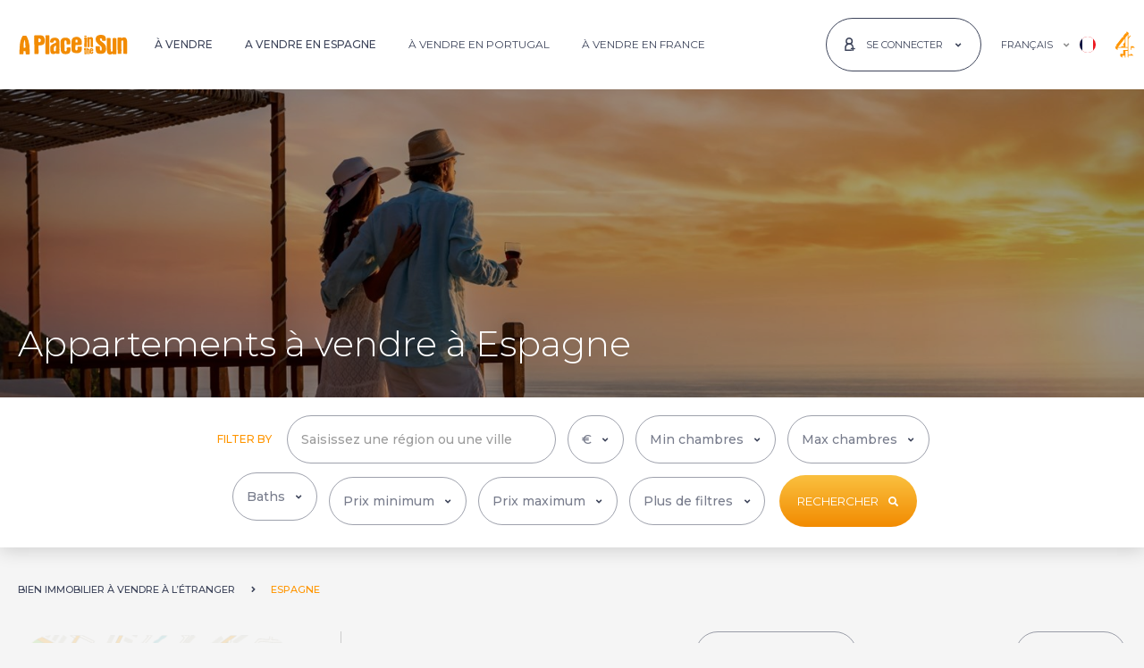

--- FILE ---
content_type: text/html; charset=utf-8
request_url: https://www.aplaceinthesun.com/fr/propriete-vendre/espagne/appartements
body_size: 73576
content:

<!DOCTYPE html>
<html id="HtmlTag" xmlns="http://www.w3.org/1999/xhtml" lang="fr">
<head id="HeadTag">
    <link rel='preload' href='https://www.aplaceinthesun.com/property/media/images/520247/AL4033319/1-113393968_1-b98le8d7m9k3degpefzhs0lif8u4xzvzhwxtmggyekxx9.jpeg?22112025092651' as='image'><link rel='preload' href='https://www.aplaceinthesun.com/property/media/images/520247/AL4033319/1-113393968_5-b98le8d7m9k3degpefzhs0lif8u4xzvzhwxtmggyekxx9.jpeg?22112025092651' as='image'>
        
<link rel="preload" href="/fonts/montserrat/jtusjig1_i6t8kchkm459wlhyyth89y.woff2" as="font" type="font/woff2" crossorigin="" />    
    <!-- CSS -->
    <link rel="stylesheet" type="text/css" href="/css/main.min.css?040920251035" /><title>
	Appartements à vendre en Espagne - 15184 appartements à vendre en Espagne
</title>
    <!-- MetaData -->
    <meta name="Copyright" content="APITS Ltd." /><meta id="MetaDescriptionTag" name="Description" content="15184 appartements à vendre en Espagne. Les biens immobiliers comprennent des villas, des maisons et bien plus encore." /><meta id="MetaKeywordsTag" name="Keywords" content="A Place in the Sun" /><meta http-equiv="Content-Type" content="text/html; charset=utf-8" /><meta charset="utf-8" /><link rel="canonical" href="https://www.aplaceinthesun.com/fr/propriete-vendre/espagne/appartements" /><link rel="alternate" hreflang="en" href="https://www.aplaceinthesun.com/property/spain/apartments" /><link rel="alternate" hreflang="fr" href="https://www.aplaceinthesun.com/fr/propriete-vendre/espagne/appartements" /><link rel="alternate" hreflang="x-default" href="https://www.aplaceinthesun.com/property/spain/apartments" />

    <!-- Favicon -->
    <link rel="shortcut icon" href="/favicon.ico" type="image/x-icon" /><link rel="manifest" href="/manifest.json" /><link rel="apple-touch-icon" sizes="120x120" href="/img/favicon/apple-touch-icon-120x120.png" /><link rel="apple-touch-icon" sizes="192x192" href="/img/favicon/apple-touch-icon-192x192.png" /><meta name="apple-mobile-web-app-title" content="A Place in the Sun" /><meta name="application-name" content="A Place in the Sun" /><link rel="icon" href="/favicon.ico" type="image/x-icon" /><meta name="viewport" content="width=device-width, initial-scale=1" /><meta name="theme-color" content="#ffffff" />
    <link rel="stylesheet" type="text/css" href="/property/Content/results.css?070420251107" />

    <script async type="text/javascript" src="https://clickiocmp.com/t/consent_227994.js"></script>
    <!-- Google Tag Manager -->
    <script>(function (w, d, s, l, i) { w[l] = w[l] || []; w[l].push({ 'gtm.start': new Date().getTime(), event: 'gtm.js' }); var f = d.getElementsByTagName(s)[0], j = d.createElement(s), dl = l != 'dataLayer' ? '&l=' + l : ''; j.async = true; j.src = 'https://www.googletagmanager.com/gtm.js?id=' + i + dl; f.parentNode.insertBefore(j, f); })(window, document, 'script', 'dataLayer', 'GTM-PWVDQH');</script>
    <!-- End Google Tag Manager -->    
    
        <script type="text/javascript" id="g-as" async="async" src="//pagead2.googlesyndication.com/pagead/js/adsbygoogle.js"></script>
    

    <!--[if lte IE 9]>
		    <script src="js/ie.js"></script>
	    <![endif]-->

    <script type="text/javascript" async="async" src="/property/js/m-ajax.js"></script>
    
    </head>

<body id="BodyTag" class="property-results-page xs-light-grey-b-color notranslate">
    <svg xmlns="http://www.w3.org/2000/svg" class="position-absolute">
        <symbol id="logo" xmlns="http://www.w3.org/2000/svg" viewBox="0 0 124.409 22.707">
            <g transform="translate(112.132 -282.754)">
                <path d="M154.972,295.973a14.6,14.6,0,0,0,1.474-.009c.78-.079.985.263.933.991a7.6,7.6,0,0,0,.012,2.541,3.036,3.036,0,0,0,.255.805,1.071,1.071,0,0,0,1.077.617.921.921,0,0,0,.77-.869c.257-1.747.065-3.416-1.482-4.528a32.822,32.822,0,0,1-3.044-2.583,6.728,6.728,0,0,1-2.21-6.793c.486-2.017,2.115-2.838,3.987-3.216a9.44,9.44,0,0,1,4.232.143,4.088,4.088,0,0,1,3.211,3.9,4.817,4.817,0,0,1-.036,2.44c-.413.741-1.491.133-2.262.283a1.259,1.259,0,0,1-.232.019,3.7,3.7,0,0,1-1.456-.041c-.493-.233-.166-.874-.257-1.329-.23-1.151-.62-1.525-1.592-1.469a.815.815,0,0,0-.888.925,2.249,2.249,0,0,0,.856,1.905c1.016.8,2,1.644,3.053,2.394a7.686,7.686,0,0,1,3.136,6.2,8.939,8.939,0,0,1-.263,3,4.2,4.2,0,0,1-3.357,3.165,11.367,11.367,0,0,1-4.471.1,3.913,3.913,0,0,1-3.663-3.621,21.867,21.867,0,0,1-.21-4.333.618.618,0,0,1,.721-.7c.569.016,1.139,0,1.708,0Z" transform="translate(-176.605 0)" />
                <path d="M197.97,311.493a4.255,4.255,0,0,1-3.988,1.063,2.566,2.566,0,0,1-2.09-1.761,9.975,9.975,0,0,1-.565-3.659c-.051-4.3-.035-8.592-.072-12.887,0-.562.219-.751.721-.736.957.029,1.914.042,2.869.1.706.043.768.626.784,1.139.037,1.175.014,2.351.026,3.527.031,3.208.054,6.416.11,9.623.02,1.133.571,1.58,1.49,1.318.351-.1.611-.272.626-.681.013-.336.054-.671.052-1.006-.027-3.907-.069-7.815-.088-11.722-.011-2.19.005-2.191,2.187-2.16,2.2.031,2.236.031,2.249,2.239.032,5.252.019,10.505.048,15.757,0,.618-.224.841-.811.824-.88-.027-1.761-.054-2.639-.029C198.274,312.459,197.854,312.343,197.97,311.493Z" transform="translate(-202.446 -7.178)" />
                <path d="M232.994,292.66a4.614,4.614,0,0,1,2.939-1.069A2.963,2.963,0,0,1,239,293.623a8.848,8.848,0,0,1,.583,3.578c-.133,4.218.01,8.435.028,12.651,0,.67-.258.945-.924.9-.8-.05-1.6-.073-2.406-.084a.977.977,0,0,1-1.035-.932,13.955,13.955,0,0,1,.027-2.476c-.055-3.313-.067-6.626-.1-9.939a5.656,5.656,0,0,0-.1-1.235c-.132-.555-.284-1.111-1.106-.989a1.043,1.043,0,0,0-1.023,1.2q.05,5.164.081,10.328c.006,1.138-.04,2.277-.032,3.415,0,.462-.227.573-.622.576-1.009.007-2.016.031-3.027-.035-.512-.034-.684-.251-.688-.7-.012-1.06-.016-2.121-.022-3.181q-.04-6.834-.078-13.668c-.005-1.217.045-1.265,1.273-1.259.776,0,1.552.04,2.327.077C232.838,291.885,232.838,291.894,232.994,292.66Z" transform="translate(-227.335 -5.896)" />
                <path d="M30.565,301.4c0-.928.037-2.221-.007-3.512-.129-3.794,2.339-5.3,5.207-5.408a11.718,11.718,0,0,1,3.079.321,4.541,4.541,0,0,1,3.086,3.631,21.165,21.165,0,0,1,.127,2.395c0,.97-.327,1.327-1.29,1.384-.9.054-1.812.013-2.717.041-.44.013-.512-.207-.5-.576.029-.749.038-1.5.039-2.248a2.124,2.124,0,0,0-.292-1.113,1.229,1.229,0,0,0-1.41-.572.963.963,0,0,0-.785,1.025,33.712,33.712,0,0,0,.081,5.1,8,8,0,0,1-.032,2c-.073,1.042.174,2.056.089,3.089a1.317,1.317,0,0,0,.187.659,1.2,1.2,0,0,0,1.212.676,1.089,1.089,0,0,0,.97-.876,5.388,5.388,0,0,0,.053-2.079c-.1-1.369.033-1.518,1.415-1.539.751-.011,1.5-.02,2.251-.045.534-.018.832.2.848.756a13.169,13.169,0,0,1-.351,4.159,3.933,3.933,0,0,1-3.385,2.718,11.455,11.455,0,0,1-4.018.02c-2.143-.378-3.487-2.1-3.645-4.674-.051-.826-.033-1.656-.064-2.483S30.63,302.588,30.565,301.4Z" transform="translate(-95.212 -6.482)" />
                <path d="M-22.012,299.062c0-2.53-.075-5.063.029-7.589.06-1.477-.1-2.955.109-4.438a14.025,14.025,0,0,0-.152-1.836c0-.532.149-.822.751-.8,1.008.035,2.018.031,3.026.019.711-.009.847.387.846,1,0,1.52-.173,3.031-.138,4.555.079,3.37.1,6.742.139,10.112.02,1.678.035,3.356.037,5.034,0,.92-.244,1.134-1.163,1.112-.853-.02-1.707-.061-2.558-.03-.69.025-.974-.2-.961-.931.037-2.068.013-4.138.013-6.207Z" transform="translate(-60.112 -1.097)" />
                <path d="M123.225,296.5c0-1.681.012-3.363-.007-5.044-.006-.55.17-.873.755-.755.649.131,1.42-.377,1.961.385.086.121.268-.078.4-.145,1.857-.941,3.283-.164,3.544,1.909a34.629,34.629,0,0,1,.037,4.338c0,1.422.031,2.845.068,4.267.014.542-.145.812-.752.766-1.557-.118-2.041.408-1.916-1.975.111-2.139-.021-4.292-.054-6.438a2.814,2.814,0,0,0-.1-.685.483.483,0,0,0-.558-.418c-.3.033-.578.1-.633.45a4.7,4.7,0,0,0-.054.77c.017,2.483.023,4.966.072,7.449.012.582-.174.763-.745.755-2.391-.036-1.863.223-1.922-1.827-.037-1.266-.007-2.534-.007-3.8Z" transform="translate(-157.046 -5.197)" />
                <path d="M115.784,297.311c0,1.574-.035,3.15.016,4.723.022.684-.236.888-.856.828a5.446,5.446,0,0,0-.849-.024c-1.047.064-1.207-.077-1.141-1.094.191-2.944.1-5.891.074-8.837,0-.434-.209-.963.367-1.222a3.245,3.245,0,0,1,2.178.239c.212.217.147.483.149.734,0,.776-.005,1.552-.007,2.328s0,1.551,0,2.327Z" transform="translate(-150.189 -5.896)" />
                <path d="M121.33,329.146c1.505-.5,2.172-.069,2.223,1.465.047,1.419-.01,2.841.024,4.261.013.57-.315.548-.694.538s-.8.05-.794-.56c.006-1.339-.019-2.678-.036-4.017,0-.3.054-.707-.383-.712-.469-.006-.361.422-.36.707,0,1.265.011,2.53.054,3.794.02.57-.168.777-.757.743-.5-.029-.792-.06-.777-.707.044-1.936.028-3.874-.005-5.811-.009-.528.068-.808.685-.8.592.009.874.2.785.814A1.276,1.276,0,0,0,121.33,329.146Z" transform="translate(-154.782 -30.223)" />
                <path d="M112.372,332.475c0-.491.019-.983-.007-1.473-.02-.37.194-.845-.372-1.024-.019-.006-.032-.039-.043-.061-.192-.389.373-1.768.8-1.84.335-.057.928-.364.977-.078.109.634.7,1.264.345,1.871a2.394,2.394,0,0,0-.257,1.308c-.015.724,0,1.448,0,2.172,0,.225-.063.466.167.641a.812.812,0,0,1,.132,1.117c-.208.358-.7.274-1.076.211a.762.762,0,0,1-.662-.828C112.366,333.818,112.372,333.147,112.372,332.475Z" transform="translate(-149.501 -30.111)" />
                <path d="M114.319,287c-.206,0-.413-.012-.618,0-.525.037-.828-.139-.85-.725-.022-.569.226-.812.77-.805.386.005.774,0,1.159.027.592.039.977.279.912.965s-.572.513-.986.525c-.129,0-.258,0-.387,0Z" transform="translate(-150.127 -1.814)" />
                <path d="M-100.347,302.276c-.059-1.914-.1-3.826-.3-5.734a28.408,28.408,0,0,0-2.662-9.257,2.023,2.023,0,0,0-2.3-1.382,5.589,5.589,0,0,1-1.624-.006c-1.037-.162-1.441.491-1.846,1.242a22.187,22.187,0,0,0-2.417,8.062c-.256,2.181-.387,4.37-.483,6.556a37.542,37.542,0,0,0-.095,5.116c.037.4.126.49.469.472,1.031-.052,2.056.105,3.1.031a1.075,1.075,0,0,0,1.155-1.148c.047-.643,0-1.292,0-1.939,0-.227-.07-.5.289-.513.569-.02,1.139-.029,1.708-.035.308,0,.291.228.3.436.031.883.084,1.766.082,2.65,0,.445.19.608.6.608,1.139,0,2.278,0,3.417,0,.45,0,.629-.184.621-.659C-100.363,305.278-100.347,303.777-100.347,302.276Zm-5.577-2.54a.909.909,0,0,0-.454.047.693.693,0,0,1-.947-.541,29.909,29.909,0,0,1,.715-7.812.932.932,0,0,1,.458-.764c.275,1.676.953,3.165.856,4.842a30.593,30.593,0,0,0,.148,3.406C-105.118,299.467-105.258,299.835-105.924,299.736Z" transform="translate(0 -2.08)" />
                <path d="M79.852,301.129q-1.747.01-3.493,0c-.589,0-.847.283-.829.863.022.7.039,1.4.035,2.1,0,.844-.45,1.382-1.127,1.4a1.3,1.3,0,0,1-1.347-1.319c-.032-1.466.027-2.934.033-4.4,0-.465.248-.541.644-.531.853.021,1.707.006,2.562.005s1.709.023,2.562-.006c1.175-.04,1.682-.6,1.64-1.77-.024-.67,0-1.343-.016-2.01A5.445,5.445,0,0,0,78.262,291c-1.767-1.3-3.771-1.263-5.8-.938a4.1,4.1,0,0,0-3.471,3.131,12.168,12.168,0,0,0-.426,3.756c.046,2.3.169,4.592.046,6.888a4.119,4.119,0,0,0,3.23,4.491,13.144,13.144,0,0,0,4.235.306,5.339,5.339,0,0,0,3.085-1.325,2.877,2.877,0,0,0,1.005-1.531,14.33,14.33,0,0,0,.348-3.995C80.5,301.321,80.3,301.127,79.852,301.129Zm-6.7-6.1c0-.257,0-.514,0-.771a1.076,1.076,0,0,1,1.081-1.164,1.1,1.1,0,0,1,1.28.968,12.494,12.494,0,0,1,.045,1.922c0,.166-.07.319-.253.33-.615.039-1.23.074-1.845.081-.263,0-.314-.212-.31-.44C73.161,295.642,73.157,295.333,73.157,295.025Z" transform="translate(-120.573 -4.749)" />
                <path d="M-48.757,288.879c-.313-3.383-1.791-4.736-5.19-4.894-1.958-.091-3.928.1-5.892.1-.759,0-.985.329-1.04,1.007-.082,1.014.123,2.012.11,3.02-.019,1.493-.16,3-.03,4.478.184,2.1-.072,4.185.106,5.991,0,1.525,0,2.767,0,4.009,0,.749,0,1.5.043,2.247.029.452.176.91.75.914,1.112.008,2.224-.023,3.336-.036.439-.005.629-.221.688-.661a14.057,14.057,0,0,0,.058-2.245c-.054-2.095-.071-4.19-.114-6.285-.011-.558.215-.781.786-.773.671.009,1.343-.064,2.014-.111,2.779-.193,4.248-1.665,4.392-4.436A16.246,16.246,0,0,0-48.757,288.879Zm-4.587,1.97c-.376,1.128-1.051,1.367-2.232,1.22-.516-.065-.336-.519-.417-.789a3.567,3.567,0,0,1-.021-1l-.048,0c.047-.46.07-.924.15-1.378.059-.333-.215-.818.2-.974a2.04,2.04,0,0,1,1.441.018A2.335,2.335,0,0,1-53.345,290.849Z" transform="translate(-34.187 -0.805)" />
                <path d="M5.064,302.865a10.844,10.844,0,0,1-.017-2.477,11.816,11.816,0,0,0,.08-2.632c-.185-2.817-1.344-4.323-3.781-4.873a9.3,9.3,0,0,0-3.09.021A4.485,4.485,0,0,0-5.711,297.2a.927.927,0,0,0,.812,1.108,6.444,6.444,0,0,0,2.161.058,1.183,1.183,0,0,0,1.2-1.254c.01-.468.849-1.313,1.295-1.261a1.386,1.386,0,0,1,1.315.907c.2.636.39,1.254-.308,1.736a9.315,9.315,0,0,1-2.009,1,9.289,9.289,0,0,0-3.135,1.961A3.767,3.767,0,0,0-5.6,304.127a19.271,19.271,0,0,0,.247,4.432c.414,2.109.878,3.058,3.495,3.126a4.28,4.28,0,0,0,2.915-1.144c.1.472,0,.96.659.929.873-.041,1.748-.028,2.622-.032.46,0,.663-.18.72-.682A42.465,42.465,0,0,0,5.064,302.865ZM1.092,304.7c-.029.851-.089,1.7-.141,2.552a1.192,1.192,0,0,1-1.324,1.2c-.736-.052-.911-.554-.872-1.2.021-.36,0-.722,0-1.083a7.489,7.489,0,0,1-.011-1.933A2.594,2.594,0,0,1,.5,301.981c.475-.2.614-.051.613.391C1.111,303.147,1.118,303.922,1.092,304.7Z" transform="translate(-71.01 -6.676)" />
                <path d="M135.96,333.724c-.092-.769-.678-.345-1.031-.391-.651-.086-.467.445-.488.8-.014.232.02.482-.252.6a.33.33,0,0,1-.422-.095,2.714,2.714,0,0,1-.109-1.738c.061-.4.52-.206.8-.21,1.823-.023,1.484.146,1.5-1.544.011-1-.594-1.537-1.691-1.644a1.714,1.714,0,0,0-2.081,1.284,8.491,8.491,0,0,0-.1,1.947c0,.37.012.6,0,.835-.109,1.862.489,2.438,2.652,2.249C135.63,335.737,136.1,334.866,135.96,333.724Zm-1.939-3.127c.415-.014.441.343.47.653.031.378-.171.49-.513.491-.4,0-.358-.266-.366-.524C133.6,330.908,133.668,330.608,134.021,330.6Z" transform="translate(-162.953 -31.181)" />
            </g>
        </symbol>

        <symbol id="icon-angle-left" viewBox="0 0 300 500">
            <!-- Font Awesome Free 5.15.4 by @@fontawesome - https://fontawesome.com License - https://fontawesome.com/license/free (Icons: CC BY 4.0, Fonts: SIL OFL 1.1, Code: MIT License) -->
            <path d="M31.7 239l136-136c9.4-9.4 24.6-9.4 33.9 0l22.6 22.6c9.4 9.4 9.4 24.6 0 33.9L127.9 256l96.4 96.4c9.4 9.4 9.4 24.6 0 33.9L201.7 409c-9.4 9.4-24.6 9.4-33.9 0l-136-136c-9.5-9.4-9.5-24.6-.1-34z" />
        </symbol>
        <symbol id="icon-heart" viewBox="0 0 512 512">
            <!-- Font Awesome Free 5.15.4 by @@fontawesome - https://fontawesome.com License - https://fontawesome.com/license/free (Icons: CC BY 4.0, Fonts: SIL OFL 1.1, Code: MIT License) -->
            <path d="M462.3 62.6C407.5 15.9 326 24.3 275.7 76.2L256 96.5l-19.7-20.3C186.1 24.3 104.5 15.9 49.7 62.6c-62.8 53.6-66.1 149.8-9.9 207.9l193.5 199.8c12.5 12.9 32.8 12.9 45.3 0l193.5-199.8c56.3-58.1 53-154.3-9.8-207.9z" />
        </symbol>
        <symbol id="icon-arrow-right" viewBox="0 0 512 512">
            <!-- Font Awesome Free 5.15.4 by @@fontawesome - https://fontawesome.com License - https://fontawesome.com/license/free (Icons: CC BY 4.0, Fonts: SIL OFL 1.1, Code: MIT License) -->
            <path d="M190.5 66.9l22.2-22.2c9.4-9.4 24.6-9.4 33.9 0L441 239c9.4 9.4 9.4 24.6 0 33.9L246.6 467.3c-9.4 9.4-24.6 9.4-33.9 0l-22.2-22.2c-9.5-9.5-9.3-25 .4-34.3L311.4 296H24c-13.3 0-24-10.7-24-24v-32c0-13.3 10.7-24 24-24h287.4L190.9 101.2c-9.8-9.3-10-24.8-.4-34.3z" />
        </symbol>
        <symbol id="map-marker" xmlns="http://www.w3.org/2000/svg" viewBox="0 0 384 512">
            <!-- Font Awesome Free 5.15.4 by @@fontawesome - https://fontawesome.com License - https://fontawesome.com/license/free (Icons: CC BY 4.0, Fonts: SIL OFL 1.1, Code: MIT License) -->
            <path d="M172.268 501.67C26.97 291.031 0 269.413 0 192 0 85.961 85.961 0 192 0s192 85.961 192 192c0 77.413-26.97 99.031-172.268 309.67-9.535 13.774-29.93 13.773-39.464 0zM192 272c44.183 0 80-35.817 80-80s-35.817-80-80-80-80 35.817-80 80 35.817 80 80 80z" />
        </symbol>
        <symbol id="icon-close" viewBox="0 0 352 512">
            <!-- Font Awesome Free 5.15.4 by @@fontawesome - https://fontawesome.com License - https://fontawesome.com/license/free (Icons: CC BY 4.0, Fonts: SIL OFL 1.1, Code: MIT License) -->
            <path d="M242.72 256l100.07-100.07c12.28-12.28 12.28-32.19 0-44.48l-22.24-22.24c-12.28-12.28-32.19-12.28-44.48 0L176 189.28 75.93 89.21c-12.28-12.28-32.19-12.28-44.48 0L9.21 111.45c-12.28 12.28-12.28 32.19 0 44.48L109.28 256 9.21 356.07c-12.28 12.28-12.28 32.19 0 44.48l22.24 22.24c12.28 12.28 32.2 12.28 44.48 0L176 322.72l100.07 100.07c12.28 12.28 32.2 12.28 44.48 0l22.24-22.24c12.28-12.28 12.28-32.19 0-44.48L242.72 256z" />
        </symbol>
        <symbol id="icon-facebook" viewBox="0 0 350 512">
            <!-- Font Awesome Free 5.15.4 by @@fontawesome - https://fontawesome.com License - https://fontawesome.com/license/free (Icons: CC BY 4.0, Fonts: SIL OFL 1.1, Code: MIT License) -->
            <path d="M279.14 288l14.22-92.66h-88.91v-60.13c0-25.35 12.42-50.06 52.24-50.06h40.42V6.26S260.43 0 225.36 0c-73.22 0-121.08 44.38-121.08 124.72v70.62H22.89V288h81.39v224h100.17V288z" />
        </symbol>
        <symbol id="icon-youtube2" xmlns="http://www.w3.org/2000/svg" viewBox="0 0 12.893 14.879">
            <g transform="translate(0 0)">
                <g transform="translate(1.891)">
                    <g transform="translate(5.888 1.506)">
                        <path d="M758.971,274.7a1.246,1.246,0,0,0,.911-.529v.467h.787v-4.235h-.787v3.215c-.1.12-.31.317-.464.317-.169,0-.21-.115-.21-.285v-3.248h-.788v3.541C758.421,274.365,758.549,274.7,758.971,274.7Z" transform="translate(-758.421 -270.406)" fill="#3e455b" />
                    </g>
                    <g transform="translate(2.933 1.471)">
                        <path d="M753.711,273.565a1.018,1.018,0,0,0,1.154,1.135A1.078,1.078,0,0,0,756,273.565v-2.076a1.105,1.105,0,0,0-1.132-1.138,1.084,1.084,0,0,0-1.154,1.138Zm.81-2.006c0-.232.107-.4.329-.4.241,0,.344.167.344.4v1.97c0,.231-.117.4-.329.4a.358.358,0,0,1-.344-.4Z" transform="translate(-753.711 -270.351)" fill="#3e455b" />
                    </g>
                    <g>
                        <path d="M750.089,273.747h.887v-2.329l1.032-3.413h-.9l-.568,2.295-.612-2.295h-.893l1.055,3.413Z" transform="translate(-749.035 -268.005)" fill="#3e455b" />
                    </g>
                </g>
                <g transform="translate(0 6.706)">
                    <g>
                        <path d="M757.106,278.7h-9.282a1.805,1.805,0,0,0-1.805,1.806v4.561a1.805,1.805,0,0,0,1.805,1.806h9.282a1.806,1.806,0,0,0,1.806-1.806V280.5A1.806,1.806,0,0,0,757.106,278.7Zm-8.045,6.821h-.844v-4.674h-.874v-.794h2.592v.794h-.874Zm3,0h-.75v-.445a1.664,1.664,0,0,1-.432.374c-.4.231-.959.227-.959-.592v-3.371h.75v3.091c0,.162.039.272.2.272s.35-.187.441-.3v-3.061h.75Zm2.887-.835c0,.5-.186.886-.686.886a.857.857,0,0,1-.713-.361v.31H752.8v-5.468h.757v1.761a.9.9,0,0,1,.667-.377c.549,0,.731.464.731,1.011Zm2.772-1.086H756.29v.761c0,.3.025.564.327.564s.335-.213.335-.564v-.28h.772v.3c0,.777-.334,1.248-1.124,1.248-.716,0-1.083-.522-1.083-1.248v-1.81a1.109,1.109,0,0,1,1.139-1.187c.719,0,1.068.457,1.068,1.187Z" transform="translate(-746.019 -278.696)" fill="#3e455b" />
                    </g>
                    <g transform="translate(10.271 3.392)">
                        <path d="M762.729,284.1c-.278,0-.335.2-.335.473v.408h.662v-.408C763.056,284.3,763,284.1,762.729,284.1Z" transform="translate(-762.394 -284.104)" fill="#3e455b" />
                    </g>
                    <g transform="translate(7.535 3.377)">
                        <path d="M758.187,284.119a.562.562,0,0,0-.155.123v2.513a.653.653,0,0,0,.178.142.316.316,0,0,0,.383-.041.459.459,0,0,0,.066-.278V284.5a.512.512,0,0,0-.08-.31A.312.312,0,0,0,758.187,284.119Z" transform="translate(-758.032 -284.08)" fill="#3e455b" />
                    </g>
                </g>
            </g>
        </symbol>
        <symbol id="icon-linkedin2" xmlns="http://www.w3.org/2000/svg" viewBox="0 0 12.952 12.958">
            <g transform="translate(0 0)">
                <g>
                    <g transform="translate(0.257 4.32)">
                        <rect width="2.674" height="8.639" fill="#3e455b" />
                    </g>
                    <g>
                        <path d="M1061.643,271.562a1.594,1.594,0,1,0-1.581-1.594A1.588,1.588,0,0,0,1061.643,271.562Z" transform="translate(-1060.062 -268.374)" fill="#3e455b" />
                    </g>
                </g>
                <g transform="translate(4.64 4.056)">
                    <path d="M1070.025,279.208c0-1.215.559-1.938,1.629-1.938.984,0,1.456.694,1.456,1.938v4.534h2.661v-5.47c0-2.314-1.312-3.433-3.143-3.433a3.012,3.012,0,0,0-2.6,1.428V275.1h-2.565v8.638h2.565Z" transform="translate(-1067.46 -274.84)" fill="#3e455b" />
                </g>
            </g>
        </symbol>
        <symbol id="icon-instagram" xmlns="http://www.w3.org/2000/svg" viewBox="0 0 448 512">
            <!-- Font Awesome Free 5.15.4 by @@fontawesome - https://fontawesome.com License - https://fontawesome.com/license/free (Icons: CC BY 4.0, Fonts: SIL OFL 1.1, Code: MIT License) -->
            <path d="M224.1 141c-63.6 0-114.9 51.3-114.9 114.9s51.3 114.9 114.9 114.9S339 319.5 339 255.9 287.7 141 224.1 141zm0 189.6c-41.1 0-74.7-33.5-74.7-74.7s33.5-74.7 74.7-74.7 74.7 33.5 74.7 74.7-33.6 74.7-74.7 74.7zm146.4-194.3c0 14.9-12 26.8-26.8 26.8-14.9 0-26.8-12-26.8-26.8s12-26.8 26.8-26.8 26.8 12 26.8 26.8zm76.1 27.2c-1.7-35.9-9.9-67.7-36.2-93.9-26.2-26.2-58-34.4-93.9-36.2-37-2.1-147.9-2.1-184.9 0-35.8 1.7-67.6 9.9-93.9 36.1s-34.4 58-36.2 93.9c-2.1 37-2.1 147.9 0 184.9 1.7 35.9 9.9 67.7 36.2 93.9s58 34.4 93.9 36.2c37 2.1 147.9 2.1 184.9 0 35.9-1.7 67.7-9.9 93.9-36.2 26.2-26.2 34.4-58 36.2-93.9 2.1-37 2.1-147.8 0-184.8zM398.8 388c-7.8 19.6-22.9 34.7-42.6 42.6-29.5 11.7-99.5 9-132.1 9s-102.7 2.6-132.1-9c-19.6-7.8-34.7-22.9-42.6-42.6-11.7-29.5-9-99.5-9-132.1s-2.6-102.7 9-132.1c7.8-19.6 22.9-34.7 42.6-42.6 29.5-11.7 99.5-9 132.1-9s102.7-2.6 132.1 9c19.6 7.8 34.7 22.9 42.6 42.6 11.7 29.5 9 99.5 9 132.1s2.7 102.7-9 132.1z" />
        </symbol>
        <symbol id="icon-menu" xmlns="http://www.w3.org/2000/svg" viewBox="0 0 448 512">
            <!-- Font Awesome Free 5.15.4 by @@fontawesome - https://fontawesome.com License - https://fontawesome.com/license/free (Icons: CC BY 4.0, Fonts: SIL OFL 1.1, Code: MIT License) -->
            <path d="M16 132h416c8.837 0 16-7.163 16-16V76c0-8.837-7.163-16-16-16H16C7.163 60 0 67.163 0 76v40c0 8.837 7.163 16 16 16zm0 160h416c8.837 0 16-7.163 16-16v-40c0-8.837-7.163-16-16-16H16c-8.837 0-16 7.163-16 16v40c0 8.837 7.163 16 16 16zm0 160h416c8.837 0 16-7.163 16-16v-40c0-8.837-7.163-16-16-16H16c-8.837 0-16 7.163-16 16v40c0 8.837 7.163 16 16 16z" />
        </symbol>
        <symbol id="icon-search" viewBox="0 0 512 512">
            <!-- Font Awesome Free 5.15.4 by @@fontawesome - https://fontawesome.com License - https://fontawesome.com/license/free (Icons: CC BY 4.0, Fonts: SIL OFL 1.1, Code: MIT License) -->
            <path d="M505 442.7L405.3 343c-4.5-4.5-10.6-7-17-7H372c27.6-35.3 44-79.7 44-128C416 93.1 322.9 0 208 0S0 93.1 0 208s93.1 208 208 208c48.3 0 92.7-16.4 128-44v16.3c0 6.4 2.5 12.5 7 17l99.7 99.7c9.4 9.4 24.6 9.4 33.9 0l28.3-28.3c9.4-9.4 9.4-24.6.1-34zM208 336c-70.7 0-128-57.2-128-128 0-70.7 57.2-128 128-128 70.7 0 128 57.2 128 128 0 70.7-57.2 128-128 128z" />
        </symbol>
        <symbol id="icon-heart" viewBox="0 0 512 512">
            <!-- Font Awesome Free 5.15.4 by @@fontawesome - https://fontawesome.com License - https://fontawesome.com/license/free (Icons: CC BY 4.0, Fonts: SIL OFL 1.1, Code: MIT License) -->
            <path d="M462.3 62.6C407.5 15.9 326 24.3 275.7 76.2L256 96.5l-19.7-20.3C186.1 24.3 104.5 15.9 49.7 62.6c-62.8 53.6-66.1 149.8-9.9 207.9l193.5 199.8c12.5 12.9 32.8 12.9 45.3 0l193.5-199.8c56.3-58.1 53-154.3-9.8-207.9z" />
        </symbol>
        <symbol id="icon-user" xmlns="http://www.w3.org/2000/svg" viewBox="0 0 8.348 11.839">
            <g transform="translate(0.5 0.5)" opacity="1">
                <path d="M610.754,1077.3a2.862,2.862,0,1,1,2.861-2.862A2.864,2.864,0,0,1,610.754,1077.3Zm0-5.4a2.538,2.538,0,1,0,2.538,2.538A2.541,2.541,0,0,0,610.754,1071.9Z" transform="translate(-607.149 -1071.581)" />
                <path d="M613.775,1086.487h-7.024a.164.164,0,0,1-.162-.166v-1.5a3.676,3.676,0,1,1,7.348,0v1.5A.164.164,0,0,1,613.775,1086.487Zm-6.863-.332h6.7v-1.329a3.352,3.352,0,1,0-6.7,0Z" transform="translate(-606.589 -1075.647)" />
            </g>
        </symbol>
        <symbol id="icon-user2" xmlns="http://www.w3.org/2000/svg" viewBox="0 0 9.843 12.756">
            <g transform="translate(0.5 0.5)">
                <path d="M712.279,1077.457a2.938,2.938,0,1,1,2.938-2.938A2.941,2.941,0,0,1,712.279,1077.457Zm0-5.544a2.606,2.606,0,1,0,2.606,2.605A2.608,2.608,0,0,0,712.279,1071.913Z" transform="translate(-708.579 -1071.581)" fill="none" stroke-width="1" />
                <path d="M713.269,1087.476H708.2a.165.165,0,0,1-.166-.166v-2.491a3.772,3.772,0,0,1,7.141-1.7.166.166,0,0,1-.3.149,3.44,3.44,0,0,0-6.513,1.547v2.325h4.9a.166.166,0,1,1,0,.332Z" transform="translate(-708.039 -1075.72)" fill="none" stroke-width="1" />
                <g transform="translate(5.585 8.498)">
                    <path d="M720.947,1089.292h-2.926a.166.166,0,0,1,0-.332h2.926a.166.166,0,1,1,0,.332Z" transform="translate(-717.855 -1087.497)" fill="none" stroke-width="1" />
                    <path d="M720.519,1089.72a.166.166,0,0,1-.166-.166v-2.926a.166.166,0,1,1,.332,0v2.926A.166.166,0,0,1,720.519,1089.72Z" transform="translate(-718.89 -1086.462)" fill="none" stroke-width="1" />
                </g>
            </g>
        </symbol>
        <symbol id="Grupo_278" xmlns="http://www.w3.org/2000/svg" viewBox="0 0 11.607 9.71">
            <g>
                <path d="M114.393,991.987h-9.714a.577.577,0,1,1,0-1.154h9.714a.577.577,0,1,1,0,1.154Z" transform="translate(-104.101 -986.555)" />
                <path d="M99.232,998.441A.576.576,0,0,1,98.9,997.4l5.342-3.807L98.9,989.779a.577.577,0,0,1,.668-.94l6,4.279a.576.576,0,0,1,0,.939l-6,4.279A.578.578,0,0,1,99.232,998.441Z" transform="translate(-94.204 -988.732)" />
            </g>
        </symbol>
        <symbol id="icon-chat" xmlns="http://www.w3.org/2000/svg" viewBox="0 0 22.068 19.371">
            <g transform="translate(0 0)">
                <g transform="translate(0 0)">
                    <g transform="translate(0 0)">
                        <path d="M64.53,160.776a.118.118,0,0,1,0,.025c-.07.329-.115.665-.215.984a4.732,4.732,0,0,1-3.173,3.259.249.249,0,0,0-.205.289c.006,1.477,0,2.585,0,4.062v.408a.119.119,0,0,1-.2.094h0q-2.705-2.248-5.407-4.5a.587.587,0,0,0-.409-.143c-2.519,0-5.038,0-7.556,0a4.636,4.636,0,0,1-2.968-.979,4.692,4.692,0,0,1-1.9-3.661c-.055-1.8-.06-3.61,0-5.412a4.8,4.8,0,0,1,4.233-4.621,5.162,5.162,0,0,1,.645-.023c4.083,0,8.166.019,12.249-.009a4.809,4.809,0,0,1,4.648,3.373c.111.353.167.724.248,1.086a.119.119,0,0,1,0,.026Zm-5.167,6.166a.12.12,0,0,0,.2-.094v-.039c0-.888,0-1.775,0-2.663,0-.175.028-.261.228-.269a3.744,3.744,0,0,0,.722-.106,3.46,3.46,0,0,0,2.644-3.435c.01-1.615,0-3.23,0-4.845a3.49,3.49,0,0,0-3.51-3.543c-4.09.032-8.18.01-12.27.011a4,4,0,0,0-.537.021,3.422,3.422,0,0,0-2.958,3.292c-.039,1.76-.017,3.521,0,5.281a3.089,3.089,0,0,0,.438,1.535,3.318,3.318,0,0,0,3.05,1.771q4.016,0,8.031,0a.726.726,0,0,1,.453.16c.581.467,1.15.949,1.723,1.426Z" transform="translate(-42.463 -150.553)" fill="#707070" />
                    </g>
                </g>
                <g transform="translate(6.927 5.982)">
                    <circle cx="0.992" cy="0.992" r="0.992" fill="#707070" />
                    <circle cx="0.992" cy="0.992" r="0.992" transform="translate(2.977)" fill="#707070" />
                    <circle cx="0.992" cy="0.992" r="0.992" transform="translate(5.953)" fill="#707070" />
                </g>
            </g>
        </symbol>
        <symbol id="icon-close2" xmlns="http://www.w3.org/2000/svg" viewBox="0 0 11.007 9.754">
            <g transform="translate(13061.25 1223.251)">
                <path d="M-14805.053,7775.537l-4.686-4.1-4.687,4.1a.489.489,0,0,1-.323.123.5.5,0,0,1-.372-.171.493.493,0,0,1,.049-.7l4.586-4.011-4.586-4.013a.493.493,0,0,1-.049-.7.49.49,0,0,1,.7-.044l4.688,4.1,4.686-4.1a.49.49,0,0,1,.7.044.494.494,0,0,1-.044.7l-4.588,4.013,4.588,4.011a.494.494,0,0,1,.044.7.492.492,0,0,1-.371.171A.493.493,0,0,1-14805.053,7775.537Z" transform="translate(1753.992 -8989.156)" />
            </g>
        </symbol>
        <symbol id="card-show" xmlns="http://www.w3.org/2000/svg" viewBox="0 0 18.493 18.493">
            <g transform="translate(0.255 0.349)" opacity="0.5">
                <rect width="8.806" height="8.806" rx="3" transform="translate(-0.255 -0.349)" fill="#707070" />
                <rect width="8.806" height="8.806" rx="3" transform="translate(9.432 -0.349)" fill="#707070" />
                <rect width="8.806" height="8.806" rx="3" transform="translate(-0.255 9.338)" fill="#707070" />
                <rect width="8.806" height="8.806" rx="3" transform="translate(9.432 9.338)" fill="#707070" />
            </g>
        </symbol>
        <symbol id="currency-icon" xmlns="http://www.w3.org/2000/svg" viewBox="0 0 23.368 14.805">
            <g transform="translate(0.25 0.25)">
                <path d="M675.8,218.246v-9.911a.586.586,0,0,0-.436-.57,41.822,41.822,0,0,0-10.254-1.25,40.957,40.957,0,0,0-10.185,1.25.587.587,0,0,0-.435.569v9.707a.589.589,0,0,0,.688.582,64.148,64.148,0,0,1,9.932-.947,54.214,54.214,0,0,1,9.984,1.149A.588.588,0,0,0,675.8,218.246Zm-20.655-9.872a38.749,38.749,0,0,1,9.964-1.205,39.688,39.688,0,0,1,10.036,1.206v9.78a52.875,52.875,0,0,0-10.036-1.136,62.3,62.3,0,0,0-9.964.936Z" transform="translate(-654.494 -206.514)" stroke-width="0.5" />
                <path d="M676.452,209.938v9.7a52.991,52.991,0,0,0-10.036-1.135,62.515,62.515,0,0,0-10.028.946.328.328,0,0,0-.264.385h0a.328.328,0,0,0,.378.26,61.685,61.685,0,0,1,9.913-.937,54.492,54.492,0,0,1,10.059,1.164.526.526,0,0,0,.633-.516v-9.867a.328.328,0,0,0-.328-.329h0A.328.328,0,0,0,676.452,209.938Z" transform="translate(-654.239 -206.029)" stroke-width="0.5" />
                <path d="M664.175,215.7v-.889a2.974,2.974,0,0,0,0-5.872v-.829a.328.328,0,0,0-.329-.329h0a.328.328,0,0,0-.327.329v.8a2.974,2.974,0,0,0,0,5.938v.856a.328.328,0,0,0,.327.327h0A.328.328,0,0,0,664.175,215.7Zm-2.8-3.825A2.322,2.322,0,1,1,663.7,214.2,2.324,2.324,0,0,1,661.374,211.875Z" transform="translate(-653.519 -206.315)" stroke-width="0.5" />
            </g>
        </symbol>
        <symbol id="find-agent-icon" xmlns="http://www.w3.org/2000/svg" viewBox="0 0 22.08 26.443">
            <g transform="translate(0.25 0.25)">
                <path d="M101.879,522.733a8.819,8.819,0,0,0-8.563,9.035v3.346a3.908,3.908,0,0,0,1.408,7.427,1.612,1.612,0,0,0,3.15-.492v-6.917a1.614,1.614,0,0,0-3.18-.389,3.924,3.924,0,0,0-.654.11v-3.085a7.852,7.852,0,1,1,15.676,0v3.085a3.931,3.931,0,0,0-.652-.11,1.614,1.614,0,0,0-3.181.389v6.917a1.612,1.612,0,0,0,3.15.492,3.888,3.888,0,0,0,1.845-.615v3.265a2.654,2.654,0,0,1-.774,1.879,3.306,3.306,0,0,1-2.717.838,2.579,2.579,0,0,1-1.831-1.644,1.4,1.4,0,1,0-.66.3,3.268,3.268,0,0,0,2.35,2.054,3.222,3.222,0,0,0,.626.06,4.123,4.123,0,0,0,2.741-1.093,3.389,3.389,0,0,0,.988-2.394v-3.765a.337.337,0,0,0-.018-.087,3.9,3.9,0,0,0-1.143-6.224v-3.346A8.819,8.819,0,0,0,101.879,522.733Zm-6.515,12.4a.893.893,0,1,1,1.786,0v6.917a.893.893,0,1,1-1.786,0Zm-.724.341v6.336a3.189,3.189,0,0,1,0-6.336Zm13.752,6.576a.893.893,0,1,1-1.786,0v-6.917a.893.893,0,1,1,1.786,0Zm-3.667,3.807a.543.543,0,1,1,.543-.543A.543.543,0,0,1,104.726,545.856Zm7.218-7.215a3.194,3.194,0,0,1-2.828,3.167v-6.336A3.194,3.194,0,0,1,111.944,538.642Z" transform="translate(-91.088 -522.733)" stroke-width="0.5" />
            </g>
        </symbol>
        <symbol id="advertise-icon" xmlns="http://www.w3.org/2000/svg" width="20.518" height="19.272" viewBox="0 0 20.518 19.272">
            <g transform="translate(0.25 0.248)">
                <path d="M418.007,259.156l-7.847-5.41,7.892-5.14a.307.307,0,0,0-.167-.563s-4.166-.005-8.337,0c-2.086,0-4.175.01-5.743.022-2.816.022-2.816.022-2.908.243a.306.306,0,0,0-.023.131V259.41a.306.306,0,0,0,.306.306h16.653a.306.306,0,0,0,.293-.215A.31.31,0,0,0,418.007,259.156Zm-16.52-.054V248.709c1.529-.051,9.465-.062,15.367-.054l-7.413,4.828a.305.305,0,0,0-.006.508l7.414,5.111Z" transform="translate(-398.179 -248.041)" stroke-width="0.5" />
                <path d="M398.689,248.067a.285.285,0,0,0-.307.255v18.237a.312.312,0,0,0,.613,0V248.322A.284.284,0,0,0,398.689,248.067Z" transform="translate(-398.382 -248.039)" stroke-width="0.5" />
            </g>
        </symbol>
        <symbol id="house-icon" xmlns="http://www.w3.org/2000/svg" viewBox="0 0 16.838 17.251">
            <g transform="translate(-173.467 -101.832)">
                <path d="M189.8,108.965v8.787a.826.826,0,0,1-.826.826H174.793a.826.826,0,0,1-.826-.826h0v-8.787a.826.826,0,0,1,.305-.641l7.092-5.765a.828.828,0,0,1,1.042,0l7.092,5.765A.823.823,0,0,1,189.8,108.965Z" fill="none" stroke="#3e455b" stroke-miterlimit="10" stroke-width="1" />
                <path d="M183.626,118.583h-3.479v-4.592a.826.826,0,0,1,.826-.826H182.8a.826.826,0,0,1,.826.826h0Z" fill="none" stroke="#3e455b" stroke-linecap="round" stroke-linejoin="round" stroke-width="1" />
            </g>
        </symbol>
        <symbol id="property-search-icon" xmlns="http://www.w3.org/2000/svg" viewBox="0 0 20.856 17.251">
            <g transform="translate(-173.467 -101.832)">
                <path d="M189.8,108.965v8.787a.826.826,0,0,1-.826.826H174.793a.826.826,0,0,1-.826-.826h0v-8.787a.826.826,0,0,1,.305-.641l7.092-5.765a.828.828,0,0,1,1.042,0l7.092,5.765A.823.823,0,0,1,189.8,108.965Z" fill="none" stroke="#3e455b" stroke-miterlimit="10" stroke-width="1" />
                <path d="M183.626,118.583h-3.479v-4.592a.826.826,0,0,1,.826-.826H182.8a.826.826,0,0,1,.826.826h0Z" fill="none" stroke="#3e455b" stroke-linecap="round" stroke-linejoin="round" stroke-width="1" />
                <g transform="translate(2.261 3.261)">
                    <g transform="translate(180.954 104.554) rotate(-45)" fill="#fff" stroke="#3e455b" stroke-width="1">
                        <circle cx="3.847" cy="3.847" r="3.847" stroke="none" />
                        <circle cx="3.847" cy="3.847" r="3.347" fill="none" />
                    </g>
                    <path d="M.1,0,0,3.526" transform="translate(188.766 107.073) rotate(-45)" fill="none" stroke="#3e455b" stroke-linecap="round" stroke-width="1" />
                </g>
            </g>
        </symbol>
        <symbol id="hot-properties-icon" xmlns="http://www.w3.org/2000/svg" viewBox="0 0 20.431 17.251">
            <g transform="translate(0.5 0.543)">
                <g transform="translate(-173.967 -163.375)">
                    <path d="M189.8,169.965v8.787a.826.826,0,0,1-.826.826H174.793a.826.826,0,0,1-.826-.826h0v-8.787a.826.826,0,0,1,.305-.641l7.092-5.765a.828.828,0,0,1,1.042,0l7.092,5.765A.823.823,0,0,1,189.8,169.965Z" fill="rgba(0,0,0,0)" stroke="#3e455b" stroke-miterlimit="10" stroke-width="1" />
                    <path d="M183.626,179.583h-3.479v-4.592a.826.826,0,0,1,.826-.826H182.8a.826.826,0,0,1,.826.826h0Z" fill="rgba(0,0,0,0)" stroke="#3e455b" stroke-linecap="round" stroke-linejoin="round" stroke-width="1" />
                </g>
                <g transform="translate(-173.967 -163.375)">
                    <path d="M193.113,169.382a.677.677,0,0,0,.243-.759.684.684,0,0,0-.624-.46c-.7-.094-1.4-.194-2.091-.31a.437.437,0,0,1-.274-.2c-.317-.6-.62-1.205-.919-1.812a.676.676,0,0,0-1.281-.008c-.3.608-.6,1.214-.92,1.811a.476.476,0,0,1-.3.22q-1.029.173-2.065.3a.673.673,0,0,0-.4,1.214c.474.445.934.906,1.416,1.343a.493.493,0,0,1,.177.524c-.122.628-.215,1.263-.339,1.892a.677.677,0,0,0,1.028.763c.591-.311,1.19-.607,1.779-.923a.466.466,0,0,1,.5-.007c.587.32,1.184.621,1.779.923a2.57,2.57,0,0,0,.313.119.676.676,0,0,0,.719-.871c-.107-.668-.237-1.334-.339-2a.43.43,0,0,1,.1-.325C192.115,170.327,192.615,169.855,193.113,169.382Zm-2.3.7a1.016,1.016,0,0,0-.336,1.025c.107.481.17.973.263,1.524-.494-.254-.938-.469-1.368-.709a1.076,1.076,0,0,0-1.145,0c-.429.245-.877.456-1.381.716.1-.566.168-1.073.267-1.575a1,1,0,0,0-.324-.965c-.346-.352-.658-.739-.972-1.1.415-.061.92-.147,1.427-.207a.958.958,0,0,0,.81-.564c.232-.475.474-.946.737-1.468.258.509.5.962.72,1.427a.987.987,0,0,0,.853.608c.5.054.995.141,1.434.206C191.475,169.353,191.161,169.735,190.811,170.08Z" fill="#3e455b" stroke="rgba(0,0,0,0)" stroke-width="1" />
                    <path d="M190.811,170.08a1.016,1.016,0,0,0-.336,1.025c.107.481.17.973.263,1.524-.494-.254-.938-.469-1.368-.709a1.076,1.076,0,0,0-1.145,0c-.429.245-.877.456-1.381.716.1-.566.168-1.073.267-1.575a1,1,0,0,0-.324-.965c-.346-.352-.658-.739-.972-1.1.415-.061.92-.147,1.427-.207a.958.958,0,0,0,.81-.564c.232-.475.474-.946.737-1.468.258.509.5.962.72,1.427a.987.987,0,0,0,.853.608c.5.054.995.141,1.434.206C191.475,169.353,191.161,169.735,190.811,170.08Z" fill="#fff" stroke="rgba(0,0,0,0)" stroke-width="1" />
                </g>
            </g>
        </symbol>
        <symbol id="guide-icon" xmlns="http://www.w3.org/2000/svg" viewBox="0 0 16.685 16.879">
            <g transform="translate(-173.15 -290.405)">
                <path d="M180.26,306.743l-5.808-1.676a1.262,1.262,0,0,1-.8-1.256V292.2c0-.829.616-1.442,1.261-1.256l5.807,1.678a1.262,1.262,0,0,1,.8,1.255v11.611C181.521,306.318,180.9,306.931,180.26,306.743Z" fill="none" stroke="#3e455b" stroke-miterlimit="10" stroke-width="1" />
                <path d="M182.725,306.743l5.808-1.676a1.262,1.262,0,0,0,.8-1.256V292.2c0-.829-.616-1.442-1.261-1.256l-5.808,1.678a1.262,1.262,0,0,0-.8,1.255v11.611C181.464,306.318,182.081,306.931,182.725,306.743Z" fill="none" stroke="#3e455b" stroke-miterlimit="10" stroke-width="1" />
            </g>
        </symbol>
        <symbol id="new-devs-icon" xmlns="http://www.w3.org/2000/svg" viewBox="0 0 18.167 14.766">
            <g transform="translate(-172.483 -352.313)">
                <rect width="17.317" height="7.499" transform="translate(172.908 352.739)" fill="none" stroke="#3e455b" stroke-linecap="round" stroke-linejoin="round" stroke-width="0.85" />
                <rect width="7.499" height="6.416" transform="translate(172.908 360.238)" fill="none" stroke="#3e455b" stroke-linecap="round" stroke-linejoin="round" stroke-width="0.85" />
                <line x2="17.089" transform="translate(172.908 356.488)" fill="none" stroke="#3e455b" stroke-linecap="round" stroke-linejoin="round" stroke-width="0.85" />
                <line x2="17.317" transform="translate(172.908 366.654)" fill="none" stroke="#3e455b" stroke-linecap="round" stroke-linejoin="round" stroke-width="0.85" />
                <line y2="1.916" transform="translate(187.907 364.737)" fill="none" stroke="#3e455b" stroke-linecap="round" stroke-linejoin="round" stroke-width="0.85" />
                <circle cx="1.146" cy="1.146" r="1.146" transform="translate(186.761 362.432)" fill="none" stroke="#3e455b" stroke-linecap="round" stroke-linejoin="round" stroke-width="0.85" />
                <line y2="6.416" transform="translate(182.317 360.238)" fill="none" stroke="#3e455b" stroke-linecap="round" stroke-linejoin="round" stroke-width="0.85" />
            </g>
        </symbol>
        <symbol id="exhibitions-icon" xmlns="http://www.w3.org/2000/svg" viewBox="0 0 20.832 20.227">
            <g transform="translate(-171.469 -409.879)">
                <rect width="15.874" height="7.103" transform="translate(173.948 422.503)" fill="none" stroke="#3e455b" stroke-miterlimit="10" stroke-width="1" />
                <line x2="19.473" transform="translate(172.148 422.503)" fill="none" stroke="#3e455b" stroke-linecap="round" stroke-miterlimit="10" stroke-width="1" />
                <line y1="6.404" transform="translate(175.051 416.099)" fill="none" stroke="#3e455b" stroke-linecap="round" stroke-miterlimit="10" stroke-width="1" />
                <line y1="6.404" transform="translate(188.515 416.099)" fill="none" stroke="#3e455b" stroke-linecap="round" stroke-miterlimit="10" stroke-width="1" />
                <path d="M174.765,410.379h14.24a2.8,2.8,0,0,1,2.8,2.8h0a2.8,2.8,0,0,1-2.8,2.8h-14.24a2.8,2.8,0,0,1-2.8-2.8h0A2.8,2.8,0,0,1,174.765,410.379Z" fill="none" stroke="#3e455b" stroke-linecap="round" stroke-miterlimit="10" stroke-width="1" />
            </g>
        </symbol>
        <symbol id="tv-show-icon" xmlns="http://www.w3.org/2000/svg" viewBox="0 0 17.332 13.956">
            <path d="M188.634,474.379h-14a1.667,1.667,0,0,0-1.666,1.665v8.589a1.668,1.668,0,0,0,1.666,1.665h6.446v.927h-3.153a.555.555,0,1,0,0,1.11h7.417a.555.555,0,1,0,0-1.11h-3.153V486.3h6.444a1.667,1.667,0,0,0,1.665-1.665v-8.589A1.667,1.667,0,0,0,188.634,474.379Zm-14,1.11h14a.555.555,0,0,1,.555.555v8.692H174.08v-8.692a.557.557,0,0,1,.555-.555Z" transform="translate(-172.968 -474.379)" fill="#3e455b" />
        </symbol>
        <symbol id="filter-icon" xmlns="http://www.w3.org/2000/svg" xmlns:xlink="http://www.w3.org/1999/xlink" width="12.136" height="12.127" viewBox="0 0 12.136 12.127">
            <defs>
                <clipPath>
                    <rect width="12.136" height="12.127" />
                </clipPath>
            </defs>
            <g>
                <g clip-path="url(#clip-path)">
                    <path d="M1.644,1.519a2.275,2.275,0,0,1,4.217-.175.259.259,0,0,0,.288.179q2.585-.009,5.17,0a.768.768,0,0,1,.785.543.753.753,0,0,1-.6.958,1.567,1.567,0,0,1-.265.018q-2.55,0-5.1,0a.256.256,0,0,0-.278.17A2.168,2.168,0,0,1,3.8,4.542,2.18,2.18,0,0,1,1.717,3.194a.224.224,0,0,0-.248-.159c-.219.011-.438.005-.657,0a.761.761,0,1,1,0-1.519c.272,0,.544,0,.83,0m2.9.75a.754.754,0,1,0-.746.768.753.753,0,0,0,.746-.768" transform="translate(0 -0.001)" />
                    <path d="M3.495,161.429c.859,0,1.717,0,2.576,0a.229.229,0,0,0,.251-.155A2.179,2.179,0,0,1,8.4,159.925a2.176,2.176,0,0,1,2.078,1.347.224.224,0,0,0,.248.16c.219-.011.438-.005.657,0a.761.761,0,1,1,0,1.519c-.237,0-.474,0-.711,0a.156.156,0,0,0-.17.111,2.178,2.178,0,0,1-2.1,1.4,2.174,2.174,0,0,1-2.1-1.4c-.05-.111-.116-.11-.206-.11H.873a.761.761,0,1,1-.008-1.518c.876,0,1.753,0,2.629,0m5.659.757a.754.754,0,1,0-.75.762.756.756,0,0,0,.75-.762" transform="translate(-0.056 -152.331)" />
                </g>
            </g>
        </symbol>
        <symbol id="bell-icon" xmlns="http://www.w3.org/2000/svg" xmlns:xlink="http://www.w3.org/1999/xlink" viewBox="0 0 9.362 11.24">
            <g>
                <path d="M4.681,9.368H.872a.817.817,0,0,1-.851-.646A.806.806,0,0,1,.314,7.9a3.121,3.121,0,0,0,.742-.942,3.186,3.186,0,0,0,.35-1.479c0-.45-.005-.9,0-1.35A3.269,3.269,0,0,1,4.112.992C4.2.978,4.221.947,4.218.867c-.005-.139,0-.278,0-.417a.465.465,0,0,1,.929,0c0,.143,0,.285,0,.428,0,.065.014.1.086.108a3.271,3.271,0,0,1,2.69,2.748,4.085,4.085,0,0,1,.033.547c.008.494-.011.989.02,1.481a3,3,0,0,0,1.028,2.09.919.919,0,0,1,.353.6.817.817,0,0,1-.847.914c-.552,0-1.1,0-1.657,0H4.681" transform="translate(0 0)" />
                <path d="M102.754,337.018a4.533,4.533,0,0,1-.636-.22,1.691,1.691,0,0,1-.874-1.125.381.381,0,0,1-.006-.052h3.428a1.55,1.55,0,0,1-.236.582,1.733,1.733,0,0,1-1.231.8.252.252,0,0,0-.05.019Z" transform="translate(-98.269 -325.778)" />
            </g>
        </symbol>
        <symbol id="star-icon" viewBox="0 0 12.735 12.737">
            <g opacity="0.3" transform="translate(0 0)">
                <path d="M6.338,12.737a1.013,1.013,0,0,1-1.017-1.019,4.331,4.331,0,0,0-4.311-4.3A1.006,1.006,0,0,1,0,6.388,1.016,1.016,0,0,1,1.035,5.319a4.315,4.315,0,0,0,4.281-4.26,1.051,1.051,0,1,1,2.1-.009,4.319,4.319,0,0,0,4.273,4.268A1.018,1.018,0,0,1,12.735,6.38a1.073,1.073,0,0,1-1.068,1.049A4.226,4.226,0,0,0,7.43,11.644a1.077,1.077,0,0,1-1.091,1.093M4.88,6.377l1.5,1.45,1.47-1.468L6.384,4.92,4.88,6.377" transform="translate(-0.001 0)" />
            </g>
        </symbol>
        <symbol id="bed-icon" viewBox="0 0 29.432 24.358">
            <g>
                <path d="M28.074,21.414c0,.743,0,1.511.009,2.266a.664.664,0,0,0,.644.677.7.7,0,0,0,.7-.668c.006-.065.005-.131,0-.2,0-.024,0-.049,0-.073q0-8.135,0-16.27V7.072a1.666,1.666,0,0,0-.015-.3.7.7,0,0,0-.361-.506.659.659,0,0,0-.585-.012.687.687,0,0,0-.4.707q0,1.118,0,2.236v1.384H1.347V7.724q0-3.47,0-6.94A.837.837,0,0,0,1.133.176.647.647,0,0,0,.671,0C.258,0,0,.3,0,.788Q0,12.177,0,23.565c0,.481.264.792.671.792h0c.407,0,.671-.31.673-.791q0-1.1,0-2.2v-1.42H28.074V20.5q0,.457,0,.915m-.026-2.845H1.372v-1.26H28.048Zm.006-2.664H1.372V12H28.054Z" transform="translate(0)" />
                <path d="M32.767,58.164c-.67-.005-1.346-.007-2.018-.007l-1.712,0-.987,0c-.592,0-.824.229-.827.814,0,1.04,0,2.071,0,3.038,0,.658.214.87.875.871q1.362,0,2.725,0H35.89a.974.974,0,0,0,.741-.226.96.96,0,0,0,.16-.748,4.065,4.065,0,0,0-4.024-3.746M28.6,61.51v-2H29.76l.894,0c.667,0,1.357,0,2.035.006a2.672,2.672,0,0,1,2.438,1.438,2,2,0,0,1,.112.24.566.566,0,0,1,.029.12c0,.018.006.037.011.058l.029.142Z" transform="translate(-24.947 -53.299)" />
            </g>
        </symbol>
        <symbol id="bath-icon" viewBox="0 0 27.989 24.415">
            <g transform="translate(0)">
                <path d="M27.325,10.741H20.73l-7.23-.02H2.834c0-.009,0-.018,0-.027v-.312c0-2.985,0-4.511,0-7.6a2.522,2.522,0,0,1,.035-.416,1.221,1.221,0,0,1,1.074-.974,1,1,0,0,1,1.045.585.261.261,0,0,1,0,.137,3.6,3.6,0,0,0,.469,4.938.693.693,0,0,0,1.061-.013c.168-.16.333-.327.492-.488l.019-.02.184-.185L8.058,5.5Q9.247,4.31,10.435,3.121c.389-.39.417-.764.083-1.111A3.549,3.549,0,0,0,6.762.929a4.976,4.976,0,0,0-.569.215l-.061.026a2.437,2.437,0,0,0-3.31-.84A2.593,2.593,0,0,0,1.455,2.773c0,2.3,0,4.624,0,6.871v1.1H.642A.643.643,0,0,0,0,11.388v.1a.654.654,0,0,0,.653.653h.8c0,.4,0,2.308,0,2.633,0,.867,0,1.763.008,2.645a8.173,8.173,0,0,0,.1,1.263A5.546,5.546,0,0,0,2.552,21l-.054.047a3.455,3.455,0,0,0-.5.5,2.58,2.58,0,0,0-.507.958,1.57,1.57,0,0,0,.827,1.713,1.651,1.651,0,0,0,1.946-.287c.3-.278.592-.58.862-.865.05-.053.05-.053.107-.03a5.846,5.846,0,0,0,2.167.373H20.6a5.772,5.772,0,0,0,2.139-.368c.07-.028.072-.028.135.036l.1.1c.294.3.6.611.929.89a1.453,1.453,0,0,0,.947.351,1.7,1.7,0,0,0,.561-.1,1.625,1.625,0,0,0,1.077-1.146,1.743,1.743,0,0,0-.459-1.6c-.162-.172-.336-.335-.506-.492L25.437,21a5.635,5.635,0,0,0,1.091-3.283c.007-.852.007-1.743.007-2.528v-.321c0-.738,0-2.278,0-2.638,0-.036,0-.073,0-.111h.742a.709.709,0,0,0,.708-.709.666.666,0,0,0-.665-.665M2.9,22.606c.158-.173.331-.332.514-.5l.088-.081.4.313-.074.073c-.2.195-.385.379-.588.546A.224.224,0,0,1,3.036,23a.271.271,0,0,1-.188-.184.221.221,0,0,1,.055-.211M25.157,17.5a4.412,4.412,0,0,1-3.49,4.408,4.329,4.329,0,0,1-.967.1h-.638c-4.182.007-8.506.013-12.759,0a4.361,4.361,0,0,1-4.341-3.418,4.6,4.6,0,0,1-.122-1.024c-.011-.95-.009-1.918-.007-2.856,0-.23,0-1.388,0-2.091v-.476H13.541l7.175,0h4.441s0,.008,0,.012v.851c0,.693,0,1.567,0,1.768,0,.892,0,1.814,0,2.723M24.519,22l.063.064c.157.16.306.311.452.469a.282.282,0,0,1,.04.409c-.12.124-.261.112-.42-.037-.174-.163-.344-.328-.525-.5l-.055-.054ZM6.226,2.806h0A2.19,2.19,0,0,1,7.8,2.149a2.1,2.1,0,0,1,1.233.394L6,5.571a1.99,1.99,0,0,1-.389-1.13,2.182,2.182,0,0,1,.616-1.635" transform="translate(0 0)" />
                <path d="M123.265,80.576h.011a.711.711,0,0,0,.677-.689.929.929,0,0,0-.82-.826h-.008a.691.691,0,0,0-.687.665.915.915,0,0,0,.827.851" transform="translate(-112.21 -72.455)" />
                <path d="M104.781,62.1h.012a.69.69,0,0,0,.684-.665.933.933,0,0,0-.8-.849.684.684,0,0,0-.5.193.691.691,0,0,0-.219.5.931.931,0,0,0,.821.823" transform="translate(-95.276 -55.527)" />
                <path d="M139.992,63.873H140a.675.675,0,0,0,.665-.691.893.893,0,0,0-.822-.814.7.7,0,0,0-.5.216.665.665,0,0,0-.186.5.918.918,0,0,0,.836.791" transform="translate(-127.531 -57.158)" />
                <path d="M120.773,44.631h0a.922.922,0,0,0,.825.807h.01a.69.69,0,0,0,.669-.689.82.82,0,0,0-.273-.577.808.808,0,0,0-.582-.244.676.676,0,0,0-.65.7" transform="translate(-110.684 -40.257)" />
                <path d="M106.529,97.318h0a.677.677,0,0,0,.682-.669.915.915,0,0,0-.8-.84.68.68,0,0,0-.5.193.694.694,0,0,0-.21.5.907.907,0,0,0,.821.813" transform="translate(-96.878 -87.805)" />
                <path d="M87.958,77.433a.677.677,0,0,0-.674.679.905.905,0,0,0,.808.825h.013a.683.683,0,0,0,.686-.655.806.806,0,0,0-.251-.576.82.82,0,0,0-.582-.273" transform="translate(-79.993 -70.965)" />
            </g>
        </symbol>
        <symbol id="premium-icon1" viewBox="0 0 132.21 38.461">
            <defs>
                <linearGradient id="lg1" x1="0.021" y1="0.5" x2="1" y2="0.5" gradientUnits="objectBoundingBox">
                    <stop offset="0" stop-color="#fac03f" />
                    <stop offset="1" stop-color="#f28b01" />
                </linearGradient>
                <linearGradient id="linear-gradient2" x1="0.021" y1="0.5" x2="1" y2="0.5" gradientUnits="objectBoundingBox">
                    <stop offset="0" stop-color="#fac03f" />
                    <stop offset="1" stop-color="#f28b01" />
                </linearGradient>
            </defs>
            <g>
                <path class="col-xs-display-none col-sm-dispaly-block" d="M0,0H132.209V33.5H0Z" fill="url(#lg1)" />
                <rect class="col-xs-block col-sm-display-none" width="35" height="34" fill="url(#linear-gradient2)" />
                <text class="col-xs-display-none col-sm-dispaly-block" transform="translate(33.503 7.977)" fill="#fff" font-size="14" font-family="Montserrat-Bold, Montserrat" font-weight="700">
                    <tspan x="0" y="14">Premium</tspan>
                </text>
                <path d="M18216.512,947v5.039l-6.26-5.039Z" transform="translate(-18210.252 -913.578)" fill="#f28b01" />
                <g transform="translate(10.31 10.77)">
                    <path fill="#fff" d="M9.616,12.261l-.425-.09a1.57,1.57,0,0,0-.572-.207,1.883,1.883,0,0,0-.571-.208l-.57-.208-.57-.209c-.214-.045-.4-.262-.646-.1a2.034,2.034,0,0,0-.645.229,1.305,1.305,0,0,0-.579.209,1.782,1.782,0,0,0-.631.22l-.568.2-.5.159a2.029,2.029,0,0,1-.642-.067,1.777,1.777,0,0,1-.562-.522,6.408,6.408,0,0,1-.048-1.905c.03-.52.037-1.04.035-1.559,0-.347-.31-.534-.5-.784a5.054,5.054,0,0,0-.566-.729,3.249,3.249,0,0,0-.5-.645A2.787,2.787,0,0,1,0,4.971V4.853a1.422,1.422,0,0,1,.492-.81l.57-.216a2.274,2.274,0,0,0,.574-.185,1.07,1.07,0,0,0,.5-.147A1.918,1.918,0,0,0,2.7,3.337a2.179,2.179,0,0,0,.644-.2c.239-.041.493-.059.572-.356a4.1,4.1,0,0,0,.575-.847A4.962,4.962,0,0,0,5.142,1L5.623.339A2.441,2.441,0,0,1,6.2,0h.413a2.072,2.072,0,0,1,.585.349l.563.786.586.853a5.393,5.393,0,0,0,.548.788c.085.293.33.325.577.355a1.154,1.154,0,0,0,.5.144,1.993,1.993,0,0,0,.716.212,1.133,1.133,0,0,0,.5.144.871.871,0,0,0,.5.144l.581.213.367.351a1.207,1.207,0,0,1-.16,1.423l-.564.715a3.951,3.951,0,0,0-.505.7,1.848,1.848,0,0,0-.715,1.6c.08.728.056,1.468.082,2.2a2.108,2.108,0,0,1-.067.632,1.815,1.815,0,0,1-.519.563l-.555.088" />
                </g>
            </g>
        </symbol>
        <symbol id="newBuildIcon" viewBox="0 0 182.392 39.387">
            <defs>
                <linearGradient id="nb1" x1="0.021" y1="0.5" x2="1" y2="0.5" gradientUnits="objectBoundingBox">
                    <stop offset="0" stop-color="#84d3cd" />
                    <stop offset="1" stop-color="#00c2b2" />
                </linearGradient>
                <linearGradient id="linear-grad-nb2" x1="0.021" y1="0.5" x2="1" y2="0.5" gradientUnits="objectBoundingBox">
                    <stop offset="0" stop-color="#84d3cd" />
                    <stop offset="1" stop-color="#00c2b2" />
                </linearGradient>
            </defs>
            <g>
                <path class="col-xs-display-none col-sm-dispaly-block" d="M0,0H182.392V34.309H0Z" fill="url(#nb1)" />
                <rect class="col-xs-block col-sm-display-none" width="35" height="34" fill="url(#linear-grad-nb2)" />

                <text class="col-xs-display-none col-sm-dispaly-block" transform="translate(34.309 7.944)" fill="#fff" font-size="14" font-family="Montserrat-Bold, Montserrat" font-weight="700">
                    <tspan x="0" y="15">New development</tspan>
                </text>
                <path d="M18216.66,947v5.16l-6.41-5.16Z" transform="translate(-18210.25 -912.773)" fill="#02b1a2" />
                <path d="M161.15,141.171l-2.95-3.192a2,2,0,0,0-1.465-.641H148a2,2,0,0,0-2,2v6.384a2,2,0,0,0,2,2h8.73a2,2,0,0,0,1.465-.641l2.95-3.192A2,2,0,0,0,161.15,141.171Zm-2.561,2.486a1.132,1.132,0,1,1,1.132-1.132A1.132,1.132,0,0,1,158.589,143.657Z" transform="translate(171.52 159.68) rotate(180)" fill="#fff" />
            </g>
        </symbol>
        <symbol id="icon-heart-2" viewBox="0 0 26.775 23.239">
            <path d="M24.54,5.613V6.619c-.042.234-.079.47-.127.7a6.25,6.25,0,0,1-1.778,3.218q-5.095,5.085-10.181,10.179c-.055.055-.114.107-.179.167-.05-.044-.094-.078-.132-.116q-5.151-5.147-10.3-10.3a6.1,6.1,0,0,1,8.319-8.91c.66.6,1.276,1.253,1.913,1.88.061.06.125.117.2.184.069-.065.128-.117.183-.172.531-.53,1.058-1.065,1.593-1.591a5.91,5.91,0,0,1,5.184-1.8,5.87,5.87,0,0,1,4.929,3.976,12.223,12.223,0,0,1,.377,1.571" transform="translate(1.235 1.004)" stroke="#fff" stroke-width="2" />
        </symbol>
        <symbol id="share-icon" viewBox="0 0 9.507 7.861">
            <path d="M.583,3.423S4.788,1.7,6.246,1.09C6.805.847,8.7.069,8.7.069s.875-.34.8.486C9.478.9,9.284,2.086,9.09,3.375,8.8,5.2,8.482,7.19,8.482,7.19s-.049.559-.462.656a2,2,0,0,1-1.215-.437c-.1-.073-1.823-1.167-2.455-1.7a.461.461,0,0,1,.024-.778c.875-.8,1.92-1.8,2.552-2.43.291-.292.583-.972-.632-.146C4.569,3.545,2.868,4.663,2.868,4.663a1.428,1.428,0,0,1-1.118.024C1.02,4.468.17,4.177.17,4.177s-.583-.365.413-.754" />
        </symbol>
        <symbol id="big-left-arrow-icon" viewBox="0 0 25.732 61.081">
            <path d="M1615,1114.386l20.444,28.646L1615,1169.875" transform="translate(-1615 -1114.386)" fill="none" stroke="#fff" stroke-linecap="round" stroke-width="4" />
        </symbol>
        <symbol id="virtual-tour-icon" viewBox="0 0 22.659 22.659">
            <g transform="translate(-1254.001 -878)">
                <g transform="translate(1055.516 947.867)">
                    <g transform="translate(198.485 -69.867)">
                        <path d="M209.815-47.208a11.33,11.33,0,0,0,11.33-11.33,11.33,11.33,0,0,0-11.33-11.33,11.33,11.33,0,0,0-11.33,11.33,11.341,11.341,0,0,0,11.33,11.33" transform="translate(-198.485 69.867)" fill="#fac03f" />
                        <path d="M206.433-54.238a2.1,2.1,0,0,0,2.112-.037l5.008-3.05a2.094,2.094,0,0,0,.691-2.881,2.093,2.093,0,0,0-.691-.691l-5.008-3.05a2.1,2.1,0,0,0-2.876.709,2.1,2.1,0,0,0-.3,1.077v6.1a2.1,2.1,0,0,0,1.067,1.824m.792-2.205h0" transform="translate(-197.779 70.443)" fill="#f28b01" />
                    </g>
                </g>
            </g>
        </symbol>
        <symbol id="floorplan-icon" viewBox="0 0 21.049 21.052">
            <g transform="translate(-1288.75 -878.75)">
                <g transform="translate(1058.951 944.135)">
                    <g transform="translate(230.049 -65.135)">
                        <path d="M246.506-44.583a.8.8,0,0,1-.531-.525.7.7,0,0,1,.536-.882,1.486,1.486,0,0,1,.3-.025q1.053,0,2.106,0h.232v-4.46h-.237q-3.208,0-6.419,0a.707.707,0,0,1-.767-.81.69.69,0,0,1,.6-.6c.1-.01.2-.012.3-.012h6.524V-63.678h-6v3.962h.236c1.083,0,2.167,0,3.25,0a.706.706,0,0,1,.71.874.656.656,0,0,1-.6.535q-2.206.015-4.412,0a.652.652,0,0,1-.613-.612,2.633,2.633,0,0,1-.012-.281v-4.483H231.5v8.594h4.935v-.221c0-1.049,0-2.1,0-3.15a.71.71,0,0,1,.871-.739.673.673,0,0,1,.53.516,1.27,1.27,0,0,1,.03.319q0,4.043,0,8.085a1.937,1.937,0,0,1-.01.221.718.718,0,0,1-.74.645.721.721,0,0,1-.682-.709c0-.06,0-.12,0-.18v-3.337H231.5v7.62h10.72A2.241,2.241,0,0,1,242.5-46a.7.7,0,0,1,.63.6.712.712,0,0,1-.47.775c-.03.012-.06.028-.089.042H230.617a.838.838,0,0,1-.568-.9q.013-9.38.005-18.758c0-.632.256-.887.887-.887q9.377,0,18.754-.005a.841.841,0,0,1,.9.566v19.424a.886.886,0,0,1-.561.561Z" transform="translate(-230.049 65.135)" fill="#f28b01" stroke="#f28b01" stroke-width="0.5" />
                    </g>
                </g>
            </g>
        </symbol>
        <symbol id="sortBy-icon" viewBox="0 0 13.62 9.951">
            <g transform="translate(-225.911 -154.712)">
                <g>
                    <path d="M-1822.555-1126.163l2.455,2.225,2.469-2.225" transform="translate(2049.313 1288)" fill="none" stroke="#f28b01" stroke-linecap="round" stroke-linejoin="round" stroke-width="1.2" />
                    <path d="M-1819.78-1125.8v-8.578" transform="translate(2049 1289.686)" fill="none" stroke="#f28b01" stroke-linecap="round" stroke-width="1.2" />
                </g>
                <g transform="translate(465.441 319.374) rotate(180)">
                    <path d="M-1822.555-1126.163l2.455,2.225,2.469-2.225" transform="translate(2049.313 1288)" fill="none" stroke="#f28b01" stroke-linecap="round" stroke-linejoin="round" stroke-width="1.2" />
                    <path d="M-1819.78-1125.8v-8.578" transform="translate(2049 1289.686)" fill="none" stroke="#f28b01" stroke-linecap="round" stroke-width="1.2" />
                </g>
            </g>
        </symbol>
        <symbol id="showAs-icon" viewBox="0 0 14.984 9.277">
            <g transform="translate(-565.822 -233.806)">
                <path d="M22906.529,5354.039a10.986,10.986,0,0,1-2.316-1.473,14.176,14.176,0,0,1-2.123-2.122.61.61,0,0,1,0-.719,14.05,14.05,0,0,1,2.123-2.128,11.167,11.167,0,0,1,2.316-1.466,6.628,6.628,0,0,1,5.867,0,11.076,11.076,0,0,1,2.318,1.466,14.118,14.118,0,0,1,2.121,2.128.593.593,0,0,1,0,.719,14.216,14.216,0,0,1-2.121,2.122,10.9,10.9,0,0,1-2.318,1.473,6.632,6.632,0,0,1-5.867,0Zm-1.559-5.533a14.408,14.408,0,0,0-1.639,1.576,13.918,13.918,0,0,0,1.639,1.576,6.313,6.313,0,0,0,9-.011,1.571,1.571,0,1,0-.018-3.141,6.319,6.319,0,0,0-8.984,0Z" transform="translate(-22336.15 -5111.641)" fill="#f28b01" />
                <path d="M22903.592,5350.543a2.774,2.774,0,0,1-.844-.569,2.7,2.7,0,0,1-.57-.845,2.65,2.65,0,0,1,.57-2.909,2.689,2.689,0,0,1,.844-.569,2.683,2.683,0,0,1,2.064,0,.587.587,0,0,1,.316.322.573.573,0,0,1,0,.454.6.6,0,0,1-.547.362.65.65,0,0,1-.23-.046,1.467,1.467,0,0,0-.568-.115,1.5,1.5,0,0,0-.574.115,1.423,1.423,0,0,0-.467.316,1.47,1.47,0,0,0-.316.466,1.5,1.5,0,0,0,0,1.144,1.462,1.462,0,0,0,.316.465,1.417,1.417,0,0,0,.467.316,1.5,1.5,0,0,0,.574.115,1.476,1.476,0,0,0,.568-.115,1.417,1.417,0,0,0,.467-.316,1.5,1.5,0,0,0,.316-.465,1.521,1.521,0,0,0,.115-.575,1.489,1.489,0,0,0-.115-.569.591.591,0,0,1,.316-.776.593.593,0,0,1,.775.316,2.676,2.676,0,0,1,0,2.064,2.656,2.656,0,0,1-1.414,1.414,2.677,2.677,0,0,1-2.064,0Z" transform="translate(-22331.311 -5109.653)" fill="#f28b01" />
            </g>
        </symbol>
        <symbol id="left-arrow-new" viewBox="0 0 5.828 11.161">
            <path d="M1615,1114.387l4.445,5.033-4.445,4.716" transform="translate(1620.122 1124.842) rotate(180)" fill="none" stroke-linecap="round" stroke-width="1" opacity="0.999" />
        </symbol>
        <symbol id="icon-map" viewBox="0 0 576 512" xmlns="http://www.w3.org/2000/svg">
            <!-- Font Awesome Free 5.15.4 by @@fontawesome - https://fontawesome.com License - https://fontawesome.com/license/free (Icons: CC BY 4.0, Fonts: SIL OFL 1.1, Code: MIT License) -->
            <path d="M408 120c0 54.6-73.1 151.9-105.2 192c-7.7 9.6-22 9.6-29.6 0C241.1 271.9 168 174.6 168 120C168 53.7 221.7 0 288 0s120 53.7 120 120zm8 80.4c3.5-6.9 6.7-13.8 9.6-20.6c.5-1.2 1-2.5 1.5-3.7l116-46.4C558.9 123.4 576 135 576 152V422.8c0 9.8-6 18.6-15.1 22.3L416 503V200.4zM137.6 138.3c2.4 14.1 7.2 28.3 12.8 41.5c2.9 6.8 6.1 13.7 9.6 20.6V451.8L32.9 502.7C17.1 509 0 497.4 0 480.4V209.6c0-9.8 6-18.6 15.1-22.3l122.6-49zM327.8 332c13.9-17.4 35.7-45.7 56.2-77V504.3L192 449.4V255c20.5 31.3 42.3 59.6 56.2 77c20.5 25.6 59.1 25.6 79.6 0zM288 152a40 40 0 1 0 0-80 40 40 0 1 0 0 80z" />
        </symbol>
        <symbol id="fr-flag" xmlns="http://www.w3.org/2000/svg" viewBox="0 0 60 30">
            <path fill="#EC1920" d="M0 0h60v30H0z" />
            <path fill="#fff" d="M0 0h40v30H0z" />
            <path fill="#051440" d="M0 0h20v30H0z" />
        </symbol>
        <symbol id="en-flag" xmlns="http://www.w3.org/2000/svg" viewBox="0 0 60 30">
            <clipPath id="a">
                <path d="M0 0v30h60V0z" />
            </clipPath>
            <clipPath id="b">
                <path d="M30 15h30v15zv15H0zH0V0zV0h30z" />
            </clipPath>
            <g clip-path="url(#a)">
                <path d="M0 0v30h60V0z" fill="#012169" />
                <path d="M0 0l60 30m0-30L0 30" stroke="#fff" stroke-width="6" />
                <path d="M0 0l60 30m0-30L0 30" clip-path="url(#b)" stroke="#C8102E" stroke-width="4" />
                <path d="M30 0v30M0 15h60" stroke="#fff" stroke-width="10" />
                <path d="M30 0v30M0 15h60" stroke="#C8102E" stroke-width="6" />
            </g>
        </symbol>
    </svg>

    

    <!-- Google Tag Manager (noscript) -->
    <noscript>
        <iframe src="https://www.googletagmanager.com/ns.html?id=GTM-PWVDQH" height="0" width="0" style="display: none; visibility: hidden"></iframe>
    </noscript>
    <!-- End Google Tag Manager (noscript) -->

    <form method="post" action="/fr/propriete-vendre/espagne/appartements" id="MainForm">
<div class="aspNetHidden">
<input type="hidden" name="CUSTOMCOMMANDNAME" id="CUSTOMCOMMANDNAME" value="" />
<input type="hidden" name="CUSTOMCOMMANDARGUMENT" id="CUSTOMCOMMANDARGUMENT" value="" />
<input type="hidden" name="__VIEWSTATE" id="__VIEWSTATE" value="e6je35MhXjhaDceihKmaGp0Lh5LDANM1ErqvY5ZK7IrSebEWR4d3EyS1SmRdM2sicPzXxAOV4KeegmuDmKjKReilgancBwI3J7xGnSDI98jiclv7deU/[base64]/iiIZwkBpkK8GPkoYd1tEv2QzB1sbD2yB7+M2KxyTpP6vmaFSIgZMjNakaIWx72XEdOwlQORWjgUDUSVN36U08zytJ+c4W8g634bwaROhCKPhPADwBHMn38c/MG3loA2KTkbJ+ZDaHErDdF4sNesiZuh9h0x5Qql8wF0KKg59T/apsknlz3ZFQjLFaXIZ/tUAnHC2LM/p070pvNfMVZlTJQkTixlayPGRpwYofeTBAzcqwiwGgI+ZwTyOMIJrq9iWlR+5svEDLKjY2AT47HgwPLMeaMH6dnWEOqe6OwuJcvB3o2Mb+RvziKgV4lUf3208kD68C/cnqNj5x5m+IaOIAJfNng8FlD9gnRweBw8MWnZzTHdx7gI0GG/eHtXGhCoMuyQ9COEmmAg89bj6o5kKyua9SO2DwQpDNRL1iyNS8IxY7gw6jK4FlUrRuC0xhbPP+nAsOl7KysmeQmOu0JFeQs4uTxI5uxKYqyHdmiqejDjZrNt3h/Wb3J5/aOsun+ggb8wVJ5X23QWC0TCJuttNaxR0JI3HdWSTOGpuwgURsUZTJZWzxcGhHBU31x06dYGP/dLBYmXxFwZ5gqXtgdoVe49hCrEWRmaElVFyn8Lqesm/0uz2vpWQKLhgB5Bh9gIn5Otu80u0oUfNb64ZTIZQ8tB7KFg2svQhT9pa/ghnS1klFRrSixrW7Kee1M6rqV/GLtuHqLNV9lsAZufFhByf4V8mBh1gqiXlq1fKOmVj48y2+SPwSXZH06Ps9MKOG403rS2DV80mSNcHgXevdld8gSQtxmqKM/CkoG3AyeGZenUK5fKyRaKGicrvuq0xoKEpS851ebZECTO64v2Czi+XLvq36dWybHGpM6Vm/N3RHoZzAMlTPsyRbepvj2W/QNZNnON0E46My3W/CbTM4dJlTFUjJ0P9WpYCRBpIf90gt/oymnEp5mYx0oLF/f3XM+NHLPJd4diYGImyIV39pInRwsAix5vcdZJLlx9amU8PSIsOUZZUNi+4ylqxH+oX/fwMKHfp+FqV4pNBNAp+ABD8Ve2sIe5rSFeorVtpVA/qaxZsJxT2decHua8HMOsHiaMmDwJKgnYa1gC8G/gavmJMkgjPu+ymzH4qmzbxYeYMgvNEh5cSOk5X1qUURbtXRg1ycK5KEVcKYDIUnRArRqS14ELfryhg8qTyuWNjVWhj1HGsYKYTCXzP60S0RmT114FkAuxCs7q82HHkuw2Pl4Q6fwVm6V/UjRUxUPGdG24XL6c9wVzprnM55+N6MylYd4LRLvVCI/1ygrQfiia7Znb43o8eNdvryvhD6QNsoom0+9vgEdX6+ABoNziOoXW9pdg0fx5YkP9on4cMWl4N6GJQSgHEas25+EkhGSsa59dkAaBFuewjEO8/o4REJxUU10jo/iSlzW8AFirOibHzYQB7wkkuNW9j/gs+roVRU/ebhowahXJ5Rs0xH/bKWSzL5hBxjKDCU9nwXwvUmiic839lpDb34FjDUYfhQVIJwBcDXerNxY7Ekv8epeeIrIeVRwzANyvIs+b4P94wtRRKbIO+3WtEQ0h21hQJ0HzCwGJCozijwhzlLBz5E1Co3H1oUnfJpDgGge2znea1vMT7l0L0m0o85fv1J7wKxwAakS0VB/cL4J64+LKxHt7eUBeGAL3ghxscWErAmmCXRTW06TC17VT0iX2bYnHMqvSId/eY7gq8w/NZO1cys+VDMYWyp7CzQjFSOmhTVtcmCHcYcdYiJKaaHx+ESpuMKJvy3hYZQJTlUOQLrAPXQ2I8ixxpppGo59xjNMadZFSUW" />
</div>


<script type="text/javascript">
//<![CDATA[
document.forms['0'].action='/fr/propriete-vendre/espagne/appartements';var myForm = document.forms[0];
if (!myForm) {
   myForm = document.aspnetForm;
}
function doCustomPostBack(commandName, commandArgument, doConfirm, message) {
   if (!myForm.onsubmit || (myForm.onsubmit() != false)) {
       if (doConfirm == true) {
           var agree = confirm(message);
           if (agree == true) {
               doCustomSubmit(commandName, commandArgument);
           }
       } else {
           doCustomSubmit(commandName, commandArgument);
       }
   }
}
function doCustomSubmit(commandName, commandArgument) {
   myForm.CUSTOMCOMMANDNAME.value = commandName;
   myForm.CUSTOMCOMMANDARGUMENT.value = commandArgument;
   myForm.submit();
}
//]]>
</script>

<div class="aspNetHidden">

	<input type="hidden" name="__VIEWSTATEGENERATOR" id="__VIEWSTATEGENERATOR" value="D7A5247F" />
	<input type="hidden" name="__EVENTVALIDATION" id="__EVENTVALIDATION" value="ZxC/Rgo0n89Ev9Dzr/g0lCS8nS+5KWRCrJ2CGWypLHfq/keb9GHn7RQQPmeEJ2gvYLl8vcewhghPXwusISpLou2cFEr4MHB+JxiqyJx/+W+Oe+MvzbyPqx8EcwzPOplqk3EqgBLEyyBGgRErt/[base64]/+sq4N4wa3diiO23x8M/maMdYh84v4UedsEiGvAJDaPvOSXo3lAGP6rgV0yeJ5JJIj8fHFK2nP6gawYKnvZGjKtiP5dcHS2cqhRziMmfAaT60DmYxv4p6Ng6LioLXn9mMqlFTZRXrJ/hjj8/tjBzPg4kQo2XCfiXLeJgpyKqk076Om/8BaBZCYUo2Bb+4xG7YBjiwiu5luQq7sYwEZ4xfVhnvOxP9hkZHhPM1MFXwwDPGRO3RnTjASG76pEgb+mot6wI9+wyRjLdNavCjJvLj/lemkdG2VOcdqqqZ6Xmh5i/UESupoPk5cqsFuqq0fElZlrgWrQOtWlwD9X6foxsei/kTnpT9H91jVSPn0W42A7Z2mNV/qJaNyinop1Wn4cNZcI6vGnMqCCbvRyuBQt0VYkr/BvLwsVki6qBoCZIAVa09dYrfnQjHi3lkc5CHP+aEBZB0iaI58Pa2KBePbWvoLDab3IwMPVJWgvxmv0ezfUAxr4F3YRw0Ok3ex/6/wz6PSCWC/hYAk/4EXRWeiqJ9c823H7X5t0EqDtICpDrvBmLWFh7PGNB3OOyDQpz8lJInEx1Z1jjeEJUPByV8m9cTSyqxMdtKbpJHXAAjspHCJCvenPVBopb2WXQFgoW/hQ8nn9FTU6uIAtI1R2sCnMk4yQDlvNdG4HqdZWplfs9KrSivFruZJ+VKwQ/0ilLJSPb0s4oWtRUJmHHGR2GV3H5jVxSTCVEXAVJiPyWS0Spn3e1/d6cfdWuDxZ4J7quSPZVg7NpkEkmho3+MKEVVkqDhjOtlunv7/J72bLI7H7Vh/O3yl9ccnd/dZ3h56e8/htmZTL3+KJkqRg9yy/eCJ0VcgFScFmlkQ0mZcJBcZHgF0o1hPmgPx/35lPC/Jj90wpSsxXws4SWvKe5sMaw4iHZKInLnVmx6aoaQRKGWT3y5b0gWXMCsDM4EE8qfHdeejs5MakVt7/0SAJFiZt+Hih4hYadIVsFXyv2z180SDwwM3XFLcgaRxscWGhvol7NKo64B7E11jm/3esWOhi+5C2gr4NSVk5Xdg3X4AeXsgEg7hPqG9G3g13atVA8fgcBj7MmwNtZlTTlFsvx6ECxhQHRRmiv/7Q1rMiNXblGY92db4v0vlqbRqMGdQHgevcuU1LtR/KjgWYvsthsfMnXwUZxkKJ/dATsEJujMfziBkjzAmHJJw9yGBQElH7LcHH3UO0jZDAINE5Laem7qwyl7mW5rArJ2iweWQRqMivBNti2EPkoD29q0ROZJn1ZVqQSbB/y3BSrLsWlzP0VhLkY8vegTey6NsKYN8Kk5/JG5suwdCy1d3aGCHoVayMYiq1ZU1uZe2aSYk7mYOYKtzfy/F9lkmbi9m86YfeFNV3Eu/[base64]/b6K7bDJTucrcD4eiO0C5w+I+X/gNMD7R6GOb9Lx+jKAbic+IPizjoy24CVjVI2UTqSu5lNIxqEaILw3TH5witB0TqMUeiIonrE0+RFZA1KVR9iqKCZzONX9xxQEN/CKfqZiJpxRrUtiYEp5sidScANb6BEXWGppNif02S0FkSXNVKdoB7u4w3QMqym4hqIr2ZX6RhUNWym8zAr6YUqEVhsjOMz5ZSi/BpyedKzxBqjh/Krge40sCEVhr8762jDGFDFLJ6idkjPmOVMz1jI4iIvZ/O7R+56ZQfQmaQraZ252h7BRJXD8ADlRWHAyYhd25vAqDrl9qtFL6GpRI8aelaIFmj+Yfys76o56KScw5gHQ4FwY/TZBifJjVYuT88n++rh0XzdfD44+nzN14JBRU5/2xNLOvCF8rpnwE9B20WIgw5pbeRVvikdAMFQYbC6dJKnIzE8Hi+FmuPm9H9sKnrz+RRkWvjAs1igZ4wuiXxk3WPXKkhjWUpoW9O3Byd9qLS858fbLMeitK3hmET/nx4D+ZvRyZcZzuMNfMNPN/0+IA9UGUN86jRkTkRhHFwbWPAj6Xu+G6ueGqtchezLWqGPMfoqKrLC57jUAgo1MAl1+Ktt/WW/qwu7azI6aVb9n/H2XQzfg7rMBigalgug8dj7hM9C4Zv5Qom8KB9FGlY8tKhWhwYnIkX70N0bpDXdCuwUtPYyRCRGJqT0pXtDmKCHomyzWW0DnkvJrdEHKdsdmG7o+Tb4zyuG3DESSh+c6RGdAKA7qZsPqHTyqXqIH+pfXSYb+D+AM0O6HlCNUeem8O5/NWFZ1R8bDohvFwgXHPaSEI8NvBVoag9sHk6OOMpXqC3gYbX7R/KZGq5dy7ZWaiJMyg3C6zS72k5IErU/Zdn3loaS6kIiDFtE66bvoGLxFw/0y4OmxRXnSNBcPVXMhJTljoOJjpFo0uWx8wDTiSSiZCXUz/[base64]/[base64]/OFsTpQFqxzDhifEoGfwNw6mXJF6MbIIjLbx6HYekUksnJ/Hd7cJZYWT8Qu4O2pC4MciMkZzuuEiAQLQZKQD2pRdyHZFWZ3Rbnk2yqgKtlfMWTEWdd8YH6HwvEvtViX+Wxue3tsX30VFch/aQ9QGiUAVohjmZY0cEzD7Gt/crhv" />
</div>
        
    

    <header class="white-b-color zindex-20 xs-d-sticky top-0 sm-position-relative">
        <!-- Header -->                                  
        <div id="topHeader" class="default-max-w m-centered d-flex bottom-nav position-relative width-100 height-60 sm-height-auto col-xs-justify-right sm-jc-spaceb lg-justify-c-between a-item-center xs-padding-10-20 sm-padding-20 md-padding-bottom-40 md-padding-12-20 lg-padding-20-0 xs-white-bc">
            

<a href="javascript:void(0);" rel="nofollow" class="go-back-toggle col-xs-d-flex col-sm-display-none padding-10 zindex-9 hide-element">
    <svg class="mid-grey-color-strk" width="11" height="20">
        <use xlink:href="#left-arrow-new"></use>
    </svg>
</a>
<div class="position-absolute sm-position-relative col-xs-justify-center left-0 right-0 logo col-xs-d-flex col-xs-padding-0 a-item-center">
    <a id="HeaderContent_MainHeaderControl_hlLogo" class="logo-link col-xs-d-flex a-item-center xs-padding-10 lg-padding-left-20 zindex-10" href="https://www.aplaceinthesun.com/fr">
        <svg xmlns="http://www.w3.org/2000/svg" width="124" height="22" class="col-xs-orange-color col-sm-white-color xs-t-scale-80 sm-t-scale-100">
            <use xlink:href="#logo"></use>
        </svg>
    </a>
</div>
<div id="primary-navigation" class="primary-navigation col-xs-display-none col-md-display-flex md-margin-bottom-5 lg-margin-bottom-0 zindex-10">
    <ul class="menu d-flex position-relative white-color">
        <li class="search-option col-xs-block col-md-display-none">
            <a id="HeaderContent_MainHeaderControl_hlSearchToggle" class="search-menu-toggle white-b-color d-flex border-radius-50 col-xs-12 border-s1 border-solid border-c-light-grey search-text fs-14 padding-15 justify-c-between a-item-center mid-grey-color-opac box-shadow-light-grey loaded" href="javascript:void(0);">
            <div class="padding-10">
                <svg xmlns="http://www.w3.org/2000/svg" width="14" height="14" class="mid-grey-color-opac d-flex a-item-center">
                    <use xlink:href="#icon-search"></use>
                </svg>
            </div>
            Trouvez votre place au soleil
            <div class="border-radius-25 padding-10 light-grey-b-color">
                <svg xmlns="http://www.w3.org/2000/svg" width="14" height="14" class="mid-grey-color-opac d-flex a-item-center">
                    <use xlink:href="#filter-icon"></use>
                </svg>
            </div>
            </a>
        </li>
        
<li class="main-column d-flex text-t-upper has-sub-menu">
    <a href="javascript:void(0);" class="col-xs-fs-16 col-md-fs-12 xs-fw-semi-bold col-md-fw-medium">À Vendre
    </a>
    <ul class="dropdown white-b-color fs-13">
        <li class="sub-menu-title col-xs-block col-md-display-none">
            <span class="padding-20 greyblue-color fs-18 col-xs-fw-bold">À Vendre</span>
        </li>
        <li class="d-flex has-sub-menu">
            <a href="/fr/propriete-vendre/espagne" class="col-xs-fs-16 col-md-fs-12">Bien Immobilier en Espagne</a>
            <svg class="sub-menu-button icon-angle greyblue-color col-xs-rotate-180 col-md-rotate-270" width="10" height="10">
                <use xlink:href="#icon-angle-left"></use>
            </svg>
            <ul class="dropdown white-b-color">
                <li class="sub-menu-title col-xs-block col-md-display-none">
                    <span class="padding-20 greyblue-color fs-18 col-xs-fw-bold">Bien Immobilier en Espagne</span>
                </li>
                <li class="d-flex ">
                    <a href="/fr/propriete-vendre/espagne/andalousie/almeria" class="col-xs-fs-16 col-md-fs-12">Almeria</a>
                </li>
                <li class="d-flex ">
                    <a href="/fr/propriete-vendre/espagne/region-de-valence/alicante" class="col-xs-fs-16 col-md-fs-12">Costa Blanca</a>
                </li>
                <li class="d-flex ">
                    <a href="/fr/propriete-vendre/espagne/andalousie/malaga" class="col-xs-fs-16 col-md-fs-12">Costa del Sol</a>
                </li>
                <li class="d-flex ">
                    <a href="/fr/propriete-vendre/espagne/iles-baleares" class="col-xs-fs-16 col-md-fs-12">Iles Baléares</a>
                </li>
                <li class="d-flex ">
                    <a href="/fr/propriete-vendre/espagne/iles-baleares/majorque" class="col-xs-fs-16 col-md-fs-12">- Mallorca</a>
                </li>
                <li class="d-flex ">
                    <a href="/fr/propriete-vendre/espagne/iles-baleares/minorque" class="col-xs-fs-16 col-md-fs-12">- Menorca</a>
                </li>
                <li class="d-flex ">
                    <a href="/fr/propriete-vendre/espagne/region-de-murcie" class="col-xs-fs-16 col-md-fs-12">Murcie</a>
                </li>
                <li class="d-flex ">
                    <a href="/fr/propriete-vendre/espagne/iles-canaries" class="col-xs-fs-16 col-md-fs-12">Iles Canaries</a>
                </li>
                <li class="d-flex ">
                    <a href="/fr/propriete-vendre/espagne/iles-canaries/tenerife" class="col-xs-fs-16 col-md-fs-12">- Tenerife</a>
                </li>
                <li class="d-flex ">
                    <a href="/fr/propriete-vendre/espagne/iles-canaries/fuerteventura" class="col-xs-fs-16 col-md-fs-12">- Fuerteventura</a>
                </li>
                <li class="d-flex ">
                    <a href="/fr/propriete-vendre/espagne/iles-canaries/lanzarote" class="col-xs-fs-16 col-md-fs-12">- Lanzarote</a>
                </li>
                <li class="d-flex ">
                    <a href="/fr/propriete-vendre/espagne/andalousie" class="col-xs-fs-16 col-md-fs-12">Inland Andalucia</a>
                </li>
                <li class="d-flex ">
                    <a href="/fr/propriete-vendre/espagne/andalousie/grenade" class="col-xs-fs-16 col-md-fs-12">- Granada</a>
                </li>
                <li class="d-flex ">
                    <a href="/fr/propriete-vendre/espagne/andalousie/jaen" class="col-xs-fs-16 col-md-fs-12">- Jaen</a>
                </li>
                <li class="d-flex ">
                    <a href="/fr/propriete-vendre/espagne/andalousie/sevilla" class="col-xs-fs-16 col-md-fs-12">- Sevilla</a>
                </li>
                <li class="d-flex ">
                    <a href="/fr/propriete-vendre/espagne/andalousie/cordoue" class="col-xs-fs-16 col-md-fs-12">- Cordoba</a>
                </li>
                <li class="d-flex ">
                    <a href="/fr/propriete-vendre/espagne/catalogne" class="col-xs-fs-16 col-md-fs-12">Costa Brava</a>
                </li>
                <li class="d-flex ">
                    <a href="/spain/costa-de-la-luz" class="col-xs-fs-16 col-md-fs-12">Costa de la Luz</a>
                </li>
                <li class="d-flex ">
                    <a href="/fr/propriete-vendre/espagne/andalousie/cadix" class="col-xs-fs-16 col-md-fs-12">- Cadiz</a>
                </li>
                <li class="d-flex ">
                    <a href="/fr/propriete-vendre/espagne/andalousie/huelva" class="col-xs-fs-16 col-md-fs-12">- Huelva</a>
                </li>
                <li class="d-flex ">
                    <a href="/fr/propriete-vendre/espagne/region-de-valence/valencia" class="col-xs-fs-16 col-md-fs-12">Valencia</a>
                </li>
                <li class="d-flex ">
                    <a href="/fr/propriete-vendre/espagne" class="col-xs-fs-16 col-md-fs-12">Tous les domaines</a>
                </li>
            </ul>
        </li>
        <li class="d-flex has-sub-menu">
            <a href="/fr/propriete-vendre/france" class="col-xs-fs-16 col-md-fs-12">Bien Immobilier en France</a>
            <svg class="sub-menu-button icon-angle greyblue-color col-xs-rotate-180 col-md-rotate-270" width="10" height="10">
                <use xlink:href="#icon-angle-left"></use>
            </svg>
            <ul class="dropdown white-b-color">
                <li class="sub-menu-title col-xs-block col-md-display-none">
                    <span class="padding-20 greyblue-color fs-18 col-xs-fw-bold">Bien Immobilier en France</span>
                </li>
                <li class="d-flex ">
                    <a href="/fr/propriete-vendre/france/bretagne" class="col-xs-fs-16 col-md-fs-12">Bretagne</a>
                </li>
                <li class="d-flex ">
                    <a href="/fr/propriete-vendre/france/aquitaine/dordogne" class="col-xs-fs-16 col-md-fs-12">Dordogne</a>
                </li>
                <li class="d-flex ">
                    <a href="/fr/propriete-vendre/france/languedoc-roussillon" class="col-xs-fs-16 col-md-fs-12">Languedoc</a>
                </li>
                <li class="d-flex ">
                    <a href="/fr/propriete-vendre/france/normandie" class="col-xs-fs-16 col-md-fs-12">Normandy</a>
                </li>
                <li class="d-flex ">
                    <a href="/fr/propriete-vendre/france/poitou-charentes" class="col-xs-fs-16 col-md-fs-12">Poitou-Charentes</a>
                </li>
                <li class="d-flex ">
                    <a href="/fr/propriete-vendre/france" class="col-xs-fs-16 col-md-fs-12">Tous les domaines</a>
                </li>
            </ul>
        </li>
        <li class="d-flex has-sub-menu">
            <a href="/fr/propriete-vendre/portugal" class="col-xs-fs-16 col-md-fs-12">Bien Immobilier en Portugal</a>
            <svg class="sub-menu-button icon-angle greyblue-color col-xs-rotate-180 col-md-rotate-270" width="10" height="10">
                <use xlink:href="#icon-angle-left"></use>
            </svg>
            <ul class="dropdown white-b-color">
                <li class="sub-menu-title col-xs-block col-md-display-none">
                    <span class="padding-20 greyblue-color fs-18 col-xs-fw-bold">Bien Immobilier en Portugal</span>
                </li>
                <li class="d-flex ">
                    <a href="/fr/propriete-vendre/portugal/algarve" class="col-xs-fs-16 col-md-fs-12">Algarve</a>
                </li>
                <li class="d-flex ">
                    <a href="/fr/propriete-vendre/portugal/algarve/albufeira" class="col-xs-fs-16 col-md-fs-12">Albufeira</a>
                </li>
                <li class="d-flex ">
                    <a href="/fr/propriete-vendre/portugal/algarve/lagos" class="col-xs-fs-16 col-md-fs-12">Lagos</a>
                </li>
                <li class="d-flex ">
                    <a href="/fr/propriete-vendre/portugal/lisbonne" class="col-xs-fs-16 col-md-fs-12">Lisbonne</a>
                </li>
                <li class="d-flex ">
                    <a href="/fr/propriete-vendre/portugal/leiria" class="col-xs-fs-16 col-md-fs-12">Leiria</a>
                </li>
                <li class="d-flex ">
                    <a href="/fr/propriete-vendre/portugal" class="col-xs-fs-16 col-md-fs-12">Tous les domaines</a>
                </li>
            </ul>
        </li>
        <li class="d-flex has-sub-menu">
            <a href="/fr/propriete-vendre/italie" class="col-xs-fs-16 col-md-fs-12">Bien Immobilier en Italie</a>
            <svg class="sub-menu-button icon-angle greyblue-color col-xs-rotate-180 col-md-rotate-270" width="10" height="10">
                <use xlink:href="#icon-angle-left"></use>
            </svg>
            <ul class="dropdown white-b-color">
                <li class="sub-menu-title col-xs-block col-md-display-none">
                    <span class="padding-20 greyblue-color fs-18 col-xs-fw-bold">Bien Immobilier en Italie</span>
                </li>
                <li class="d-flex ">
                    <a href="/fr/propriete-vendre/italie/abruzzes" class="col-xs-fs-16 col-md-fs-12">Abruzzes</a>
                </li>
                <li class="d-flex ">
                    <a href="/fr/propriete-vendre/italie/lombardie/come" class="col-xs-fs-16 col-md-fs-12">Côme</a>
                </li>
                <li class="d-flex ">
                    <a href="/fr/propriete-vendre/italie/les-pouilles" class="col-xs-fs-16 col-md-fs-12">Les Pouilles</a>
                </li>
                <li class="d-flex ">
                    <a href="/fr/propriete-vendre/italie/sicile" class="col-xs-fs-16 col-md-fs-12">Sicile</a>
                </li>
                <li class="d-flex ">
                    <a href="/fr/propriete-vendre/italie/toscane" class="col-xs-fs-16 col-md-fs-12">Toscane</a>
                </li>
                <li class="d-flex ">
                    <a href="/fr/propriete-vendre/italie" class="col-xs-fs-16 col-md-fs-12">Tous les domaines</a>
                </li>
            </ul>
        </li>
        <li class="d-flex has-sub-menu">
            <a href="/fr/propriete-vendre/grece" class="col-xs-fs-16 col-md-fs-12">Bien Immobilier en Grèce</a>
            <svg class="sub-menu-button icon-angle greyblue-color col-xs-rotate-180 col-md-rotate-270" width="10" height="10">
                <use xlink:href="#icon-angle-left"></use>
            </svg>
            <ul class="dropdown white-b-color">
                <li class="sub-menu-title col-xs-block col-md-display-none">
                    <span class="padding-20 greyblue-color fs-18 col-xs-fw-bold">Bien Immobilier en Grèce</span>
                </li>
                <li class="d-flex ">
                    <a href="/fr/propriete-vendre/grece/iles-egeennes" class="col-xs-fs-16 col-md-fs-12">Îles Égéennes</a>
                </li>
                <li class="d-flex ">
                    <a href="/fr/propriete-vendre/grece/iles-ioniennes/corfou" class="col-xs-fs-16 col-md-fs-12">Corfou</a>
                </li>
                <li class="d-flex ">
                    <a href="/fr/propriete-vendre/grece/crete" class="col-xs-fs-16 col-md-fs-12">Crète</a>
                </li>
                <li class="d-flex ">
                    <a href="/fr/propriete-vendre/grece/macedoine-centrale/halkidiki" class="col-xs-fs-16 col-md-fs-12">Halkidiki</a>
                </li>
                <li class="d-flex ">
                    <a href="/fr/propriete-vendre/grece/iles-ioniennes" class="col-xs-fs-16 col-md-fs-12">Îles Ioniennes</a>
                </li>
                <li class="d-flex ">
                    <a href="/fr/propriete-vendre/grece" class="col-xs-fs-16 col-md-fs-12">Tous les domaines</a>
                </li>
            </ul>
        </li>
        <li class="d-flex ">
            <a href="/fr/propriete-vendre/etats-unis/floride" class="col-xs-fs-16 col-md-fs-12">Bien Immobilier en Florida</a>
        </li>
        <li class="d-flex has-sub-menu">
            <a href="/fr/propriete-vendre/chypre" class="col-xs-fs-16 col-md-fs-12">Bien Immobilier en Chypre</a>
            <svg class="sub-menu-button icon-angle greyblue-color col-xs-rotate-180 col-md-rotate-270" width="10" height="10">
                <use xlink:href="#icon-angle-left"></use>
            </svg>
            <ul class="dropdown white-b-color">
                <li class="sub-menu-title col-xs-block col-md-display-none">
                    <span class="padding-20 greyblue-color fs-18 col-xs-fw-bold">Bien Immobilier en Chypre</span>
                </li>
                <li class="d-flex ">
                    <a href="/fr/propriete-vendre/chypre/famagusta" class="col-xs-fs-16 col-md-fs-12">Famagusta</a>
                </li>
                <li class="d-flex ">
                    <a href="/fr/propriete-vendre/chypre/larnaca" class="col-xs-fs-16 col-md-fs-12">Larnaca</a>
                </li>
                <li class="d-flex ">
                    <a href="/fr/propriete-vendre/chypre/limassol" class="col-xs-fs-16 col-md-fs-12">Limassol</a>
                </li>
                <li class="d-flex ">
                    <a href="/fr/propriete-vendre/chypre/paphos" class="col-xs-fs-16 col-md-fs-12">Paphos</a>
                </li>
                <li class="d-flex ">
                    <a href="/fr/propriete-vendre/chypre" class="col-xs-fs-16 col-md-fs-12">Tous les domaines</a>
                </li>
            </ul>
        </li>
        <li class="d-flex has-sub-menu">
            <a href="/fr/propriete-vendre/turquie" class="col-xs-fs-16 col-md-fs-12">Bien Immobilier en Turquie</a>
            <svg class="sub-menu-button icon-angle greyblue-color col-xs-rotate-180 col-md-rotate-270" width="10" height="10">
                <use xlink:href="#icon-angle-left"></use>
            </svg>
            <ul class="dropdown white-b-color">
                <li class="sub-menu-title col-xs-block col-md-display-none">
                    <span class="padding-20 greyblue-color fs-18 col-xs-fw-bold">Bien Immobilier en Turquie</span>
                </li>
                <li class="d-flex ">
                    <a href="/fr/propriete-vendre/turquie/mugla/fethiye" class="col-xs-fs-16 col-md-fs-12">Fethiye</a>
                </li>
                <li class="d-flex ">
                    <a href="/fr/propriete-vendre/turquie/mugla/bodrum" class="col-xs-fs-16 col-md-fs-12">Bodrum</a>
                </li>
                <li class="d-flex ">
                    <a href="/fr/propriete-vendre/turquie/antalya/alanya" class="col-xs-fs-16 col-md-fs-12">Alanya</a>
                </li>
                <li class="d-flex ">
                    <a href="/fr/propriete-vendre/turquie/antalya/kalkan" class="col-xs-fs-16 col-md-fs-12">Kalkan</a>
                </li>
                <li class="d-flex ">
                    <a href="/fr/propriete-vendre/turquie/marmara/istanbul" class="col-xs-fs-16 col-md-fs-12">Istanbul</a>
                </li>
                <li class="d-flex ">
                    <a href="/fr/propriete-vendre/turquie/antalya" class="col-xs-fs-16 col-md-fs-12">Antalya</a>
                </li>
            </ul>
        </li>
        <li class="d-flex">
            <a href="/fr/search" class="col-xs-fs-16 col-md-fs-12">Voir tous les pays</a>
        </li>
    </ul>
    <svg class="sub-menu-button icon-angle white-color col-xs-rotate-180 col-md-rotate-270 col-xs-d-flex col-sm-display-none" width="10" height="10">
        <use xlink:href="#icon-angle-left"></use>
    </svg>
</li>
<li class="main-column d-flex text-t-upper has-sub-menu">
    <a href="javascript:void(0);" class="col-xs-fs-16 col-md-fs-12 xs-fw-semi-bold col-md-fw-medium">A vendre en Espagne
    </a>
    <ul class="dropdown white-b-color fs-13">
        <li class="sub-menu-title col-xs-block col-md-display-none">
            <span class="padding-20 greyblue-color fs-18 col-xs-fw-bold">À Vendre en Espagne</span>
        </li>
        <li class="d-flex has-sub-menu">
            <a href="javascript:void(0);" class="col-xs-fs-16 col-md-fs-12">Recherches Populaires</a>
            <ul class="dropdown white-b-color">
                <li class="sub-menu-title col-xs-block col-md-display-none">
                    <span class="padding-20 greyblue-color fs-18 col-xs-fw-bold">Recherches Populaires</span>
                </li>
                <li class="d-flex ">
                    <a href="/fr/propriete-vendre/espagne/jardin" class="col-xs-fs-16 col-md-fs-12">Jardin</a>
                </li>
                <li class="d-flex ">
                    <a href="/fr/propriete-vendre/espagne/villas" class="col-xs-fs-16 col-md-fs-12">Villas</a>
                </li>
                <li class="d-flex ">
                    <a href="/fr/propriete-vendre/espagne/maison-de-ville" class="col-xs-fs-16 col-md-fs-12">Maisons De Ville</a>
                </li>
                <li class="d-flex ">
                    <a href="/fr/propriete-vendre/espagne/maisons" class="col-xs-fs-16 col-md-fs-12">Maisons</a>
                </li>
                <li class="d-flex ">
                    <a href="/fr/propriete-vendre/espagne/appartements" class="col-xs-fs-16 col-md-fs-12">Appartements</a>
                </li>
            </ul>
        </li>
        <li class="d-flex">
            <a href="/fr/propriete-vendre/espagne/from/0/to/max/currency/eur/order-by/mostpopular/propperpage/24/page/1" class="col-xs-fs-16 col-md-fs-12">Toutes les proprietes</a>
        </li>
    </ul>
    <svg class="sub-menu-button icon-angle white-color col-xs-rotate-180 col-md-rotate-270 col-xs-d-flex col-sm-display-none" width="10" height="10">
        <use xlink:href="#icon-angle-left"></use>
    </svg>
</li>
<li class="col-sm-display-none xs-margin-bottom-40 xs-margin-top-40">
    <hr />
</li>
<li class="main-column d-flex text-t-upper has-sub-menu">
    <a href="javascript:void(0);" class="col-xs-fs-16 col-md-fs-12">À Vendre en Portugal
    </a>
    <ul class="dropdown white-b-color fs-13">
        <li class="sub-menu-title col-xs-block col-md-display-none">
            <span class="padding-20 greyblue-color fs-18 col-xs-fw-bold">À Vendre en Portugal</span>
        </li>
        <li class="d-flex has-sub-menu">
            <a href="javascript:void(0);" class="col-xs-fs-16 col-md-fs-12">Recherches Populaires</a>
            <ul class="dropdown white-b-color">
                <li class="sub-menu-title col-xs-block col-md-display-none">
                    <span class="padding-20 greyblue-color fs-18 col-xs-fw-bold">Recherches Populaires</span>
                </li>
                <li class="d-flex ">
                    <a href="/fr/propriete-vendre/portugal/jardin" class="col-xs-fs-16 col-md-fs-12">Jardin</a>
                </li>
                <li class="d-flex ">
                    <a href="/fr/propriete-vendre/portugal/villas" class="col-xs-fs-16 col-md-fs-12">Villas</a>
                </li>
                <li class="d-flex ">
                    <a href="/fr/propriete-vendre/portugal/maison-de-ville" class="col-xs-fs-16 col-md-fs-12">Maisons De Ville</a>
                </li>
                <li class="d-flex ">
                    <a href="/fr/propriete-vendre/portugal/maisons" class="col-xs-fs-16 col-md-fs-12">Maisons</a>
                </li>
                <li class="d-flex ">
                    <a href="/fr/propriete-vendre/portugal/appartements" class="col-xs-fs-16 col-md-fs-12">Appartements</a>
                </li>
            </ul>
        </li>
        <li class="d-flex">
            <a href="/fr/propriete-vendre/portugal/from/0/to/max/currency/eur/order-by/mostpopular/propperpage/24/page/1" class="col-xs-fs-16 col-md-fs-12">Toutes les proprietes</a>
        </li>
    </ul>
    <svg class="sub-menu-button icon-angle white-color col-xs-rotate-180 col-md-rotate-270 col-xs-d-flex col-sm-display-none" width="10" height="10">
        <use xlink:href="#icon-angle-left"></use>
    </svg>
</li>
<li class="main-column d-flex text-t-upper has-sub-menu">
    <a href="javascript:void(0);" class="col-xs-fs-16 col-md-fs-12">À Vendre en France
    </a>
    <ul class="dropdown white-b-color fs-13">
        <li class="sub-menu-title col-xs-block col-md-display-none">
            <span class="padding-20 greyblue-color fs-18 col-xs-fw-bold">À Vendre en France</span>
        </li>
        <li class="d-flex has-sub-menu">
            <a href="javascript:void(0);" class="col-xs-fs-16 col-md-fs-12">Recherches Populaires</a>
            <ul class="dropdown white-b-color">
                <li class="sub-menu-title col-xs-block col-md-display-none">
                    <span class="padding-20 greyblue-color fs-18 col-xs-fw-bold">Recherches Populaires</span>
                </li>
                <li class="d-flex ">
                    <a href="/fr/propriete-vendre/france/jardin" class="col-xs-fs-16 col-md-fs-12">Jardin</a>
                </li>
                <li class="d-flex ">
                    <a href="/fr/propriete-vendre/france/villas" class="col-xs-fs-16 col-md-fs-12">Villas</a>
                </li>
                <li class="d-flex ">
                    <a href="/fr/propriete-vendre/france/maison-de-ville" class="col-xs-fs-16 col-md-fs-12">Maisons De Ville</a>
                </li>
                <li class="d-flex ">
                    <a href="/fr/propriete-vendre/france/maisons" class="col-xs-fs-16 col-md-fs-12">Maisons</a>
                </li>
                <li class="d-flex ">
                    <a href="/fr/propriete-vendre/france/appartements" class="col-xs-fs-16 col-md-fs-12">Appartements</a>
                </li>
            </ul>
        </li>
        <li class="d-flex">
            <a href="/fr/propriete-vendre/france/from/0/to/max/currency/eur/order-by/mostpopular/propperpage/24/page/1" class="col-xs-fs-16 col-md-fs-12">Toutes les proprietes</a>
        </li>
    </ul>
    <svg class="sub-menu-button icon-angle white-color col-xs-rotate-180 col-md-rotate-270 col-xs-d-flex col-sm-display-none" width="10" height="10">
        <use xlink:href="#icon-angle-left"></use>
    </svg>
</li>

        <li class="col-sm-display-none xs-margin-bottom-40 xs-margin-top-40">
            <hr />
        </li>
        
        <li class="main-column text-t-upper col-xs-d-flex col-sm-display-none">
            <a id="HeaderContent_MainHeaderControl_HyperLink1" class="col-xs-fs-16 col-md-fs-12" href="/fr/membres/login">
                <svg class="mid-grey-color-strk border-s1 border-solid border-radius-25 padding-10 xs-margin-right-20 height-40 width-40 col-xs-d-flex col-md-display-none" width="17" height="16">
                    <use xlink:href="#icon-user"></use>
                </svg>
                Connexion /  Enregistrement</a>
            <svg class="sub-menu-button icon-angle white-color col-xs-rotate-180 col-md-rotate-270 col-xs-d-flex col-sm-display-none" width="10" height="10">
                <use xlink:href="#icon-angle-left"></use>
            </svg>
        </li>
        <li class="main-column text-t-upper col-xs-d-flex col-sm-display-none">
            <a id="HeaderContent_MainHeaderControl_HyperLink2" class="col-xs-fs-16 col-md-fs-12" href="https://aplaceinthesuncurrency.com/?utm_source=APITS&amp;utm_campaign=Toolbar" target="_blank">
                <svg class="mid-grey-color-strk border-s1 border-solid border-radius-25 padding-10 xs-margin-right-20 height-40 width-40 col-xs-d-flex col-md-display-none" width="17" height="16">
                    <use xlink:href="#currency-icon"></use>
                </svg>
                Devise</a>
            <svg class="sub-menu-button icon-angle white-color col-xs-rotate-180 col-md-rotate-270 col-xs-d-flex col-sm-display-none" width="10" height="10">
                <use xlink:href="#icon-angle-left"></use>
            </svg>
        </li>
        <li class="main-column text-t-upper col-xs-d-flex col-sm-display-none">
            <a id="HeaderContent_MainHeaderControl_HyperLink3" class="col-xs-fs-16 col-md-fs-12" href="/find-an-estate-agent">
                <svg class="mid-grey-color-strk border-s1 border-solid border-radius-25 padding-10 xs-margin-right-20 height-40 width-40 col-xs-d-flex col-md-display-none" width="17" height="16">
                    <use xlink:href="#find-agent-icon"></use>
                </svg>
                Trouver un agent</a>
            <svg class="sub-menu-button icon-angle white-color col-xs-rotate-180 col-md-rotate-270 col-xs-d-flex col-sm-display-none" width="10" height="10">
                <use xlink:href="#icon-angle-left"></use>
            </svg>
        </li>
        <li class="main-column text-t-upper col-xs-d-flex col-sm-display-none">
            <a id="HeaderContent_MainHeaderControl_HyperLink4" class="col-xs-fs-16 col-md-fs-12" href="/advertise">
                <svg class="mid-grey-color-strk border-s1 border-solid border-radius-25 padding-10 xs-margin-right-20 height-40 width-40 col-xs-d-flex col-md-display-none" width="17" height="16">
                    <use xlink:href="#advertise-icon"></use>
                </svg>
                Faites de la publicité avec nous</a>
            <svg class="sub-menu-button icon-angle white-color col-xs-rotate-180 col-md-rotate-270 col-xs-d-flex col-sm-display-none" width="10" height="10">
                <use xlink:href="#icon-angle-left"></use>
            </svg>
        </li>
    </ul>
</div>
<div class="md-margin-10-0 lg-margin-0 col-xs-d-flex a-item-center">
    
<div id="user-navigation-menu" class="col-xs-d-flex zindex-10">

    
    <div id="HeaderContent_MainHeaderControl_ucLanguageSelector_controlContainer">

<div class="unknown-navigation col-xs-display-none col-sm-display-flex a-item-center col-xs-fs-12 position-relative flex-wrap">
    <a href="javascript:void(0);" target="_parent" rel="nofollow" class="user-menu-toggle d-flex a-item-center text-t-upper padding-12-24 md-padding-12-20 lg-padding-20 md-border-1 md-border-solid border-radius-50 white-color fs-11">
        <span>
            <svg xmlns="http://www.w3.org/2000/svg" width="10" height="13" class="icon-user2 white-color white-stroke-color user-icon">
                <use xlink:href="#icon-user2"></use>
            </svg>
        </span>
        <div class="col-xs-d-flex xs-flex-direct-col">
            <span class="padding-0-12 fs-18 fw-bold greyblue-color col-sm-display-none">Hi there,</span>
            <span class="padding-0-12 col-xs-fs-14 col-md-fs-10 col-lg-fs-11 col-xs-orange-color col-sm-white-color lh_18">Se connecter</span>
        </div>
        <svg class="white-color rotate-270 col-xs-display-none col-sm-dispaly-block" width="10" height="10">
            <use xlink:href="#icon-angle-left"></use>
        </svg>
    </a>
    <ul class="user-menu position-absolute white-b-color border-radius-15 padding-0 right-0 zindex-10 opacity-97">
        <li class="text-center">
            <a href="/members/login" rel="nofollow" class="d-block fw-bold" data-action="register">Sign up today<svg class="col-md-display-none white-color rotate-270" width="10" height="10"><use xlink:href="#icon-angle-left"></use></svg></a>
        </li>
        <li class="text-center">
            <a href="/members/login" rel="nofollow" class="d-block fw-bold" data-action="login">Login<svg class="col-md-display-none white-color rotate-270" width="10" height="10"><use xlink:href="#icon-angle-left"></use></svg></a>
        </li>
        <li>
            <hr class="xs-margin-top-20 xs-margin-bottom-20 md-margin-top-0 md-margin-bottom-0" />
        </li>
        <li class="text-center">
            <a href="/advertise" rel="nofollow" class="d-block ">Current advertisers<svg class="col-md-display-none white-color rotate-270" width="10" height="10"><use xlink:href="#icon-angle-left"></use></svg></a>
        </li>
        <li class="text-center">
            <a href="/advertise/private-owners" rel="nofollow" class="d-block ">Private Vendors<svg class="col-md-display-none white-color rotate-270" width="10" height="10"><use xlink:href="#icon-angle-left"></use></svg></a>
        </li>
        <li class="text-center">
            <a href="/articles" rel="nofollow" class="d-block ">Help<svg class="col-md-display-none white-color rotate-270" width="10" height="10"><use xlink:href="#icon-angle-left"></use></svg></a>
        </li>
        <li class="text-center">
            <a href="javascript:void(0);" onclick="$zoho.salesiq.floatwindow.visible(&quot;show&quot;);" class="d-block">Chat with Us</a>
        </li>
    </ul>
</div>
<div class="login-form register-form login-register-popup padding-20 col-xs-d-flex col-sm-display-none"></div></div>

    <div class="col-xs-d-flex a-item-center col-xs-fs-12 md-m-l-10">
        <div id="pnlNormalMenu" class="lang-selector icon-arrow-dropdown col-xs-fs-10 col-lg-fs-11 text-t-upper position-relative white-color d-flex a-item-center xs-padding-12 xs-padding-right-10 xs-padding-left-10 border-radius-50 border-s1 cursor-pointer">
	
    <span class="white-color col-xs-display-none col-md-display-block"><span id="lblCurrentLangName">Français</span></span>
    <svg class="xs-mid-grey-c col-sm-white-colorXXX rotate-270 d-inline-block va-middle xs-margin-right-10 xs-margin-left-10" width="10" height="10">
        <use xlink:href="#icon-angle-left"></use>
    </svg>
    <div class="flag overflow-h border-radius-25 lang-fr">
        <svg xmlns="http://www.w3.org/2000/svg" width="18" height="18" viewBox="0 0 90 45" preserveAspectRatio="xMidYMid slice" class="width-100 height-100">
            <use xlink:href="#fr-flag"></use>
        </svg>
    </div>
    <div class="lang-container clickOut group mid-grd-grey-color">
        <ul class="lang-selector-options position-relative padding-0 white-b-color border-radius-15 cursor-pointer">
            <li class="col-xs-d-flex a-item-center padding-12 mid-grey-color lang-en">
                <span class="flag xs-margin-right-15 overflow-h border-radius-25">
                    <svg xmlns="http://www.w3.org/2000/svg" width="18" height="18" viewBox="0 0 90 45" preserveAspectRatio="xMidYMid slice" class="width-100 height-100">
                        <use xlink:href="#en-flag"></use>
                    </svg>
                </span>
                <span id="litFloorPlansIconText">Anglais</span>
            </li>
            <li class="col-xs-d-flex a-item-center padding-12 mid-grey-color lang-fr">
                <span class="flag xs-margin-right-15 overflow-h border-radius-25">
                    <svg xmlns="http://www.w3.org/2000/svg" width="18" height="18" viewBox="0 0 90 45" preserveAspectRatio="xMidYMid slice" class="width-100 height-100">
                        <use xlink:href="#fr-flag"></use>
                    </svg>
                </span>
                <span id="Label1">Français</span>
            </li>
        </ul>
    </div>

</div>
    </div>
</div>
    <a id="HeaderContent_MainHeaderControl_hlMenuIcon" class="menu-toggle xs-padding-10 zindex-10 sm-margin-left-10 sm-margin-right-10 xs-mid-grey-c" href="javascript:void(0);">
        <svg xmlns="http://www.w3.org/2000/svg" width="20" height="15" class="height-20 col-xs-d-flex a-item-center">
            <use xlink:href="#icon-menu"></use>
        </svg>
    </a>
    <a id="HeaderContent_MainHeaderControl_hlChannelLogo" class="col-xs-d-flex a-item-center xs-pad-l-10 xs-pad-r-10 position-absolute sm-position-relative col-xs-justify-center left-20 sm-left-0 zindex-0 col-xs-orange-color" href="http://www.channel4.com/">
        <svg xmlns="http://www.w3.org/2000/svg" width="22" height="30" viewBox="0 0 111.29 148.74">
            <g>
                <path d="M86.79,126.47v5.12h-12.86V40.94l12.86-16.85-3.28-2.56-9.58,12.26V12.9l2.72-3.48L64.59,0l-2.72,3.49v8.84l-4.29-3.35-12.86,16.46v8.84l-4.29-3.35L3.35,78.38l5.49,4.29H0v12.86l12.06,9.41v-12.87h57.58v12.87h-24.92v24.87l-4.29-3.35h-12.86v12.86l12.06,9.41v-12.87h12.86v9.52l4.29,3.35v-39.51h12.86v36.16l4.29,3.35v-12.87h28.79l-12.06-9.41h-3.87ZM52.49,61.23l-7.77,9.95v7.2l5.49,4.29h-14.47l-4,5.12H15.41l37.08-47.45v20.89ZM69.64,87.79h-12.86v-52.94l12.86-16.46v69.41Z" />
                <polygon points="86.79 101.6 91.08 104.95 91.08 92.08 111.29 92.08 99.23 82.67 86.79 82.67 86.79 101.6" />
            </g>
        </svg>
    </a>
</div>
<a href="javascript:void(0);" target="_parent" rel="nofollow" class="close-menu-toggle d-flex a-item-center text-t-upper padding-10 zindex-9 hide-element">
    <svg class="mid-grey-color" width="16" height="16">
        <use xlink:href="#icon-close2"></use>
    </svg>
</a>
        </div>        
    </header>


        <!--[if lte IE 9]>
		    <script src="js/ie.js"></script>
	    <![endif]-->

        
    <div id="myModal1" class="login-register-popup"></div>
    <main class="position-relative">
        <div class="position-relative col-sm-dispaly-block">
            <div class="background-overlay col-xs-display-none col-sm-dispaly-block"></div>
            <picture class="width-100  col-xs-display-none col-sm-dispaly-block object-fit-cover background-image">
                <source id="MainContent_sourceDesktop" media="(min-width: 768px)" srcset="https://www.aplaceinthesun.com/media/llqmoi4l/generic_header.jpg?height=440" />
                <source srcset="[data-uri] 1w" media="(min-width: 320px)">
                <img src="/img/dummy-image.png" alt="Imagen" class="width-100 col-xs-block object-fit-cover background-image" />
            </picture>
            <div class="width-100 sm-position-absolute bottom-0">
                <div class="container sm-margin-bottom-40 lg-margin-bottom-20 xs-white-b-color sm-transparent-b">
                    <h1 class="result_h1_title col-xs-center col-sm-left col-sm-white-color xs-margin-top-20 sm-margin-top-0 xs-margin-bottom-0 sm-margin-bottom-20 col-xs-fs-20 col-sm-fs-30 col-lg-fs-40 col-xs-fw-light">
                        Appartements à vendre à Espagne
                    </h1>
                    <div id="pnlResultsTitle" class="results-title col-xs-display-none col-sm-dispaly-block col-xs-fw-medium">
	
                        <div id="pnlLocationDescription" class="white-color col-xs-fs-14 col-md-fs-16 col-lg-fs-20 overflow-h">
		
                            
                        
	</div>
                    
</div>
                </div>
            </div>
        </div>
        <div id="MainContent_pnlSearchBar" class="white-b-color search-container col-xs-display-none col-lg-display-block box-shadow-light-grey property-search-form results-filters" AgentCSSClass="white-b-color search-container col-xs-display-none box-shadow-light-grey property-search-form results-filters">
	
            <div class="container padding-0">
                <div id="pnlSearchContainer" class="group_home_search d-flex flex-wrap xs-justify-c-between a-item-center white-b-color col-xs-fs-14 padding-20 col-lg-8 col-xxl-12 m-centered lg-justify-center results-search-bar fr">
		
    <div class="col-xs-d-flex col-xs-12 col-lg-auto xs-margin-bottom-30 lg-margin-bottom-10 xxl-mb-0">
        <svg xmlns="http://www.w3.org/2000/svg" width="14" height="14" class="orange-color col-xs-d-flex col-sm-display-none a-item-center xs-margin-right-10">
            <use xlink:href="#filter-icon"></use>
        </svg>
        <span class="text-t-upper col-xs-fs-16 col-lg-fs-12 col-xs-orange-color col-xs-fw-medium">Filter by</span>
    </div>
    <div class="xs-margin-bottom-25 lg-margin-bottom-10 xxl-mb-0 border-solid border-s1 border-c-bluegrey-opac location-box xs-flex-grow col-xs-12 col-sm-10 col-lg-auto border-radius-50 padding-0 xs-margin-left-5 xs-margin-right-5 sm-margin-left-6-5 sm-margin-right-6-5">
        <div class="awesomplete d-flex a-item-center position-relataive col-xs-lh-16">
            <input name="ctl00$MainContent$apits_ListingSearch$txtSearch" type="text" id="txtSearch" class="width-100 no-border col-xs-fs-16 col-md-fs-14 col-xs-lh-32 col-lg-lh-22 fs-italic xs-padding-top-15 xs-padding-bottom-15 xs-padding-left-20 lg-pad-l-15 left-border-rounded col-xs-fw-medium col-xs-greyblue-color opacity-70" name="tobuy" placeholder="Saisissez une région ou une ville" data-location-level="1" />
            <input type="hidden" name="ctl00$MainContent$apits_ListingSearch$hdSearchValue" id="hdSearchValue" value="309" />
            <input type="hidden" name="ctl00$MainContent$apits_ListingSearch$hdSearchCountryId" id="hdSearchCountryId" value="309" />
            <input type="hidden" name="ctl00$MainContent$apits_ListingSearch$hdnInputList" id="hdnInputList" value="[[&quot;Région de Valence&quot;,&quot;2012&quot;,&quot;Espagne&quot;,&quot;2&quot;],[&quot;Andalousie&quot;,&quot;1998&quot;,&quot;Espagne&quot;,&quot;2&quot;],[&quot;Région de Murcie&quot;,&quot;2009&quot;,&quot;Espagne&quot;,&quot;2&quot;],[&quot;Iles Canaries&quot;,&quot;2014&quot;,&quot;Espagne&quot;,&quot;2&quot;],[&quot;Iles Baléares&quot;,&quot;2013&quot;,&quot;Espagne&quot;,&quot;2&quot;],[&quot;Catalogne&quot;,&quot;2004&quot;,&quot;Espagne&quot;,&quot;2&quot;],[&quot;Castille La Manche&quot;,&quot;2003&quot;,&quot;Espagne&quot;,&quot;2&quot;],[&quot;Estrémadure&quot;,&quot;2005&quot;,&quot;Espagne&quot;,&quot;2&quot;],[&quot;Région de Madrid&quot;,&quot;2008&quot;,&quot;Espagne&quot;,&quot;2&quot;],[&quot;Castille et León&quot;,&quot;2002&quot;,&quot;Espagne&quot;,&quot;2&quot;],[&quot;Asturies&quot;,&quot;2000&quot;,&quot;Espagne&quot;,&quot;2&quot;],[&quot;Galicie&quot;,&quot;2006&quot;,&quot;Espagne&quot;,&quot;2&quot;],[&quot;Région de Cantabria&quot;,&quot;2001&quot;,&quot;Espagne&quot;,&quot;2&quot;],[&quot;Alicante [Costa Blanca]&quot;,&quot;12068&quot;,&quot;Région de Valence&quot;,&quot;3&quot;],[&quot;Costa Blanca&quot;,&quot;12068&quot;,&quot;Région de Valence&quot;,&quot;3&quot;],[&quot;Costa del Sol&quot;,&quot;11829&quot;,&quot;Andalousie&quot;,&quot;3&quot;],[&quot;Malaga [Costa del Sol]&quot;,&quot;11829&quot;,&quot;Andalousie&quot;,&quot;3&quot;],[&quot;Costa Calida&quot;,&quot;12041&quot;,&quot;Région de Murcie&quot;,&quot;3&quot;],[&quot;Murcie [Costa Calida]&quot;,&quot;12041&quot;,&quot;Région de Murcie&quot;,&quot;3&quot;],[&quot;Almeria&quot;,&quot;11823&quot;,&quot;Andalousie&quot;,&quot;3&quot;],[&quot;Tenerife&quot;,&quot;12076&quot;,&quot;Iles Canaries&quot;,&quot;3&quot;],[&quot;Cadix [Costa de la Luz]&quot;,&quot;11824&quot;,&quot;Andalousie&quot;,&quot;3&quot;],[&quot;Costa de la Luz&quot;,&quot;11824&quot;,&quot;Andalousie&quot;,&quot;3&quot;],[&quot;Cordoue&quot;,&quot;11825&quot;,&quot;Andalousie&quot;,&quot;3&quot;],[&quot;Jaen&quot;,&quot;11828&quot;,&quot;Andalousie&quot;,&quot;3&quot;],[&quot;Grenade&quot;,&quot;11826&quot;,&quot;Andalousie&quot;,&quot;3&quot;],[&quot;Fuerteventura&quot;,&quot;12077&quot;,&quot;Iles Canaries&quot;,&quot;3&quot;],[&quot;Lanzarote&quot;,&quot;12081&quot;,&quot;Iles Canaries&quot;,&quot;3&quot;],[&quot;Majorque&quot;,&quot;12074&quot;,&quot;Iles Baléares&quot;,&quot;3&quot;],[&quot;Valencia&quot;,&quot;12070&quot;,&quot;Région de Valence&quot;,&quot;3&quot;],[&quot;Costa Tropical&quot;,&quot;23733&quot;,&quot;Andalousie&quot;,&quot;3&quot;],[&quot;Sevilla&quot;,&quot;11830&quot;,&quot;Andalousie&quot;,&quot;3&quot;],[&quot;Huelva&quot;,&quot;11827&quot;,&quot;Andalousie&quot;,&quot;3&quot;],[&quot;Barcelone &quot;,&quot;11850&quot;,&quot;Catalogne&quot;,&quot;3&quot;],[&quot;Costa Brava&quot;,&quot;11851&quot;,&quot;Catalogne&quot;,&quot;3&quot;],[&quot;Gérone [Costa Brava]&quot;,&quot;11851&quot;,&quot;Catalogne&quot;,&quot;3&quot;],[&quot;Minorque&quot;,&quot;12073&quot;,&quot;Iles Baléares&quot;,&quot;3&quot;],[&quot;Albacete&quot;,&quot;11845&quot;,&quot;Castille La Manche&quot;,&quot;3&quot;],[&quot;Gran Canaria&quot;,&quot;12078&quot;,&quot;Iles Canaries&quot;,&quot;3&quot;],[&quot;Cáceres&quot;,&quot;11855&quot;,&quot;Estrémadure&quot;,&quot;3&quot;],[&quot;Madrid&quot;,&quot;11940&quot;,&quot;Région de Madrid&quot;,&quot;3&quot;],[&quot;Tarragone&quot;,&quot;11853&quot;,&quot;Catalogne&quot;,&quot;3&quot;],[&quot;Castellon [Costa Azahar]&quot;,&quot;12069&quot;,&quot;Région de Valence&quot;,&quot;3&quot;],[&quot;Costa Azahar&quot;,&quot;12069&quot;,&quot;Région de Valence&quot;,&quot;3&quot;],[&quot;Formentera&quot;,&quot;12072&quot;,&quot;Iles Baléares&quot;,&quot;3&quot;],[&quot;Segovia&quot;,&quot;11841&quot;,&quot;Castille et León&quot;,&quot;3&quot;],[&quot;Guadalajara&quot;,&quot;11848&quot;,&quot;Castille La Manche&quot;,&quot;3&quot;],[&quot;Oviedo&quot;,&quot;11834&quot;,&quot;Asturies&quot;,&quot;3&quot;],[&quot;La Corogne&quot;,&quot;11856&quot;,&quot;Galicie&quot;,&quot;3&quot;],[&quot;Ibiza&quot;,&quot;12071&quot;,&quot;Iles Baléares&quot;,&quot;3&quot;],[&quot;Cantabrie&quot;,&quot;11835&quot;,&quot;Région de Cantabria&quot;,&quot;3&quot;],[&quot;León&quot;,&quot;11838&quot;,&quot;Castille et León&quot;,&quot;3&quot;],[&quot;Salamanque&quot;,&quot;11840&quot;,&quot;Castille et León&quot;,&quot;3&quot;],[&quot;Torrevieja&quot;,&quot;46713&quot;,&quot;Alicante [Costa Blanca]&quot;,&quot;4&quot;],[&quot;Estepona&quot;,&quot;42644&quot;,&quot;Costa del Sol&quot;,&quot;4&quot;],[&quot;Marbella&quot;,&quot;42669&quot;,&quot;Costa del Sol&quot;,&quot;4&quot;],[&quot;Ciudad Quesada&quot;,&quot;46614&quot;,&quot;Alicante [Costa Blanca]&quot;,&quot;4&quot;],[&quot;Orihuela Costa&quot;,&quot;46679&quot;,&quot;Alicante [Costa Blanca]&quot;,&quot;4&quot;],[&quot;Los Alcázares&quot;,&quot;100068&quot;,&quot;Costa Calida&quot;,&quot;4&quot;],[&quot;Villamartin&quot;,&quot;46716&quot;,&quot;Alicante [Costa Blanca]&quot;,&quot;4&quot;],[&quot;Pilar de la Horadada&quot;,&quot;46684&quot;,&quot;Alicante [Costa Blanca]&quot;,&quot;4&quot;],[&quot;Mijas Costa&quot;,&quot;42673&quot;,&quot;Costa del Sol&quot;,&quot;4&quot;],[&quot;Algorfa&quot;,&quot;46570&quot;,&quot;Alicante [Costa Blanca]&quot;,&quot;4&quot;],[&quot;San Miguel de Salinas&quot;,&quot;46699&quot;,&quot;Alicante [Costa Blanca]&quot;,&quot;4&quot;],[&quot;Fuengirola&quot;,&quot;42646&quot;,&quot;Costa del Sol&quot;,&quot;4&quot;],[&quot;Benahavis&quot;,&quot;42611&quot;,&quot;Costa del Sol&quot;,&quot;4&quot;],[&quot;La Duquesa&quot;,&quot;42637&quot;,&quot;Costa del Sol&quot;,&quot;4&quot;],[&quot;Mijas&quot;,&quot;42671&quot;,&quot;Costa del Sol&quot;,&quot;4&quot;],[&quot;Casares&quot;,&quot;42626&quot;,&quot;Costa del Sol&quot;,&quot;4&quot;],[&quot;Guardamar del Segura&quot;,&quot;46634&quot;,&quot;Alicante [Costa Blanca]&quot;,&quot;4&quot;],[&quot;Playa Flamenca&quot;,&quot;46688&quot;,&quot;Alicante [Costa Blanca]&quot;,&quot;4&quot;],[&quot;Benijofar&quot;,&quot;46590&quot;,&quot;Alicante [Costa Blanca]&quot;,&quot;4&quot;],[&quot;Pinoso&quot;,&quot;46686&quot;,&quot;Alicante [Costa Blanca]&quot;,&quot;4&quot;],[&quot;La Cala De Mijas&quot;,&quot;42657&quot;,&quot;Costa del Sol&quot;,&quot;4&quot;],[&quot;San Pedro del Pinatar&quot;,&quot;52747&quot;,&quot;Costa Calida&quot;,&quot;4&quot;],[&quot;Finestrat&quot;,&quot;46629&quot;,&quot;Alicante [Costa Blanca]&quot;,&quot;4&quot;],[&quot;Nueva Andalucia&quot;,&quot;42682&quot;,&quot;Costa del Sol&quot;,&quot;4&quot;],[&quot;Benalmadena [Benalmadena Costa]&quot;,&quot;42612&quot;,&quot;Costa del Sol&quot;,&quot;4&quot;],[&quot;Benalmadena Costa&quot;,&quot;42612&quot;,&quot;Costa del Sol&quot;,&quot;4&quot;],[&quot;Pueblo Benalmadena&quot;,&quot;42612&quot;,&quot;Costa del Sol&quot;,&quot;4&quot;],[&quot;La Marina&quot;,&quot;46648&quot;,&quot;Alicante [Costa Blanca]&quot;,&quot;4&quot;],[&quot;Orihuela&quot;,&quot;46678&quot;,&quot;Alicante [Costa Blanca]&quot;,&quot;4&quot;],[&quot;Manilva&quot;,&quot;42668&quot;,&quot;Costa del Sol&quot;,&quot;4&quot;],[&quot;Hacienda del Alamo&quot;,&quot;98730&quot;,&quot;Costa Calida&quot;,&quot;4&quot;],[&quot;Cabo Roig&quot;,&quot;46602&quot;,&quot;Alicante [Costa Blanca]&quot;,&quot;4&quot;],[&quot;La Zenia&quot;,&quot;46651&quot;,&quot;Alicante [Costa Blanca]&quot;,&quot;4&quot;],[&quot;Mojacar&quot;,&quot;42102&quot;,&quot;Almeria&quot;,&quot;4&quot;],[&quot;Denia&quot;,&quot;46621&quot;,&quot;Alicante [Costa Blanca]&quot;,&quot;4&quot;],[&quot;Punta Prima&quot;,&quot;46690&quot;,&quot;Alicante [Costa Blanca]&quot;,&quot;4&quot;],[&quot;Torre de la Horadada&quot;,&quot;46711&quot;,&quot;Alicante [Costa Blanca]&quot;,&quot;4&quot;],[&quot;Rojales&quot;,&quot;46694&quot;,&quot;Alicante [Costa Blanca]&quot;,&quot;4&quot;],[&quot;Torre Pacheco Town&quot;,&quot;98860&quot;,&quot;Costa Calida&quot;,&quot;4&quot;],[&quot;Málaga City&quot;,&quot;42667&quot;,&quot;Costa del Sol&quot;,&quot;4&quot;],[&quot;Calahonda&quot;,&quot;42618&quot;,&quot;Costa del Sol&quot;,&quot;4&quot;],[&quot;San Juan De Los Terreros&quot;,&quot;42119&quot;,&quot;Almeria&quot;,&quot;4&quot;],[&quot;Águilas&quot;,&quot;52645&quot;,&quot;Costa Calida&quot;,&quot;4&quot;],[&quot;Las Colinas Golf&quot;,&quot;98681&quot;,&quot;Alicante [Costa Blanca]&quot;,&quot;4&quot;],[&quot;Condado de Alhama&quot;,&quot;79998&quot;,&quot;Costa Calida&quot;,&quot;4&quot;],[&quot;La Finca&quot;,&quot;53086&quot;,&quot;Alicante [Costa Blanca]&quot;,&quot;4&quot;],[&quot;San Javier&quot;,&quot;52746&quot;,&quot;Costa Calida&quot;,&quot;4&quot;],[&quot;Javea&quot;,&quot;46640&quot;,&quot;Alicante [Costa Blanca]&quot;,&quot;4&quot;],[&quot;La Manga del Mar Menor&quot;,&quot;52707&quot;,&quot;Costa Calida&quot;,&quot;4&quot;],[&quot;La Mata&quot;,&quot;86375&quot;,&quot;Alicante [Costa Blanca]&quot;,&quot;4&quot;],[&quot;Fuente Álamo&quot;,&quot;52697&quot;,&quot;Costa Calida&quot;,&quot;4&quot;],[&quot;Calpe&quot;,&quot;46605&quot;,&quot;Alicante [Costa Blanca]&quot;,&quot;4&quot;],[&quot;La Torre Golf Resort&quot;,&quot;52741&quot;,&quot;Costa Calida&quot;,&quot;4&quot;],[&quot;Moraira&quot;,&quot;46669&quot;,&quot;Alicante [Costa Blanca]&quot;,&quot;4&quot;],[&quot;Los Montesinos&quot;,&quot;46663&quot;,&quot;Alicante [Costa Blanca]&quot;,&quot;4&quot;],[&quot;Alicante&quot;,&quot;46572&quot;,&quot;Alicante [Costa Blanca]&quot;,&quot;4&quot;],[&quot;Alicante City [Alicante]&quot;,&quot;46572&quot;,&quot;Alicante [Costa Blanca]&quot;,&quot;4&quot;],[&quot;Nerja&quot;,&quot;42681&quot;,&quot;Costa del Sol&quot;,&quot;4&quot;],[&quot;Los Balcones&quot;,&quot;46652&quot;,&quot;Alicante [Costa Blanca]&quot;,&quot;4&quot;],[&quot;San Pedro de Alcantara&quot;,&quot;42692&quot;,&quot;Costa del Sol&quot;,&quot;4&quot;],[&quot;Playa de Sotogrande&quot;,&quot;99122&quot;,&quot;Cadix [Costa de la Luz]&quot;,&quot;4&quot;],[&quot;Sotogrande&quot;,&quot;99122&quot;,&quot;Cadix [Costa de la Luz]&quot;,&quot;4&quot;],[&quot;Sotogrande playa [Playa de Sotogrande]&quot;,&quot;99122&quot;,&quot;Cadix [Costa de la Luz]&quot;,&quot;4&quot;],[&quot;Villajoyosa-La Vila Joíosa&quot;,&quot;46715&quot;,&quot;Alicante [Costa Blanca]&quot;,&quot;4&quot;],[&quot;Santa Rosalia&quot;,&quot;99586&quot;,&quot;Costa Calida&quot;,&quot;4&quot;],[&quot;Riviera del Sol&quot;,&quot;42689&quot;,&quot;Costa del Sol&quot;,&quot;4&quot;],[&quot;Sucina&quot;,&quot;52750&quot;,&quot;Costa Calida&quot;,&quot;4&quot;],[&quot;Torremolinos&quot;,&quot;42700&quot;,&quot;Costa del Sol&quot;,&quot;4&quot;],[&quot;Corralejo&quot;,&quot;47205&quot;,&quot;Fuerteventura&quot;,&quot;4&quot;],[&quot;Cómpeta&quot;,&quot;42631&quot;,&quot;Costa del Sol&quot;,&quot;4&quot;],[&quot;Los Altos&quot;,&quot;46661&quot;,&quot;Alicante [Costa Blanca]&quot;,&quot;4&quot;],[&quot;Hondón de las Nieves&quot;,&quot;46635&quot;,&quot;Alicante [Costa Blanca]&quot;,&quot;4&quot;],[&quot;Golden Mile&quot;,&quot;42649&quot;,&quot;Costa del Sol&quot;,&quot;4&quot;],[&quot;Dolores&quot;,&quot;46622&quot;,&quot;Alicante [Costa Blanca]&quot;,&quot;4&quot;],[&quot;Benissa&quot;,&quot;46597&quot;,&quot;Alicante [Costa Blanca]&quot;,&quot;4&quot;],[&quot;Camposol&quot;,&quot;52671&quot;,&quot;Costa Calida&quot;,&quot;4&quot;],[&quot;Huercal-Overa&quot;,&quot;42082&quot;,&quot;Almeria&quot;,&quot;4&quot;],[&quot;Polop&quot;,&quot;46689&quot;,&quot;Alicante [Costa Blanca]&quot;,&quot;4&quot;],[&quot;Yecla&quot;,&quot;52757&quot;,&quot;Costa Calida&quot;,&quot;4&quot;],[&quot;Benidorm&quot;,&quot;46588&quot;,&quot;Alicante [Costa Blanca]&quot;,&quot;4&quot;],[&quot;Torrox&quot;,&quot;42703&quot;,&quot;Costa del Sol&quot;,&quot;4&quot;],[&quot;Gran Alacant&quot;,&quot;80711&quot;,&quot;Alicante [Costa Blanca]&quot;,&quot;4&quot;],[&quot;Roldan&quot;,&quot;98715&quot;,&quot;Costa Calida&quot;,&quot;4&quot;],[&quot;Los Cristianos&quot;,&quot;47172&quot;,&quot;Tenerife&quot;,&quot;4&quot;],[&quot;Sax&quot;,&quot;46703&quot;,&quot;Alicante [Costa Blanca]&quot;,&quot;4&quot;],[&quot;Altaona Golf&quot;,&quot;99568&quot;,&quot;Costa Calida&quot;,&quot;4&quot;],[&quot;Puerto de Mazarrón&quot;,&quot;52743&quot;,&quot;Costa Calida&quot;,&quot;4&quot;],[&quot;La Quinta&quot;,&quot;42660&quot;,&quot;Costa del Sol&quot;,&quot;4&quot;],[&quot;Elche&quot;,&quot;46626&quot;,&quot;Alicante [Costa Blanca]&quot;,&quot;4&quot;],[&quot;Olvera&quot;,&quot;42175&quot;,&quot;Cadix [Costa de la Luz]&quot;,&quot;4&quot;],[&quot;Frigiliana&quot;,&quot;42645&quot;,&quot;Costa del Sol&quot;,&quot;4&quot;],[&quot;Vera&quot;,&quot;42137&quot;,&quot;Almeria&quot;,&quot;4&quot;],[&quot;Mijas Golf&quot;,&quot;83301&quot;,&quot;Costa del Sol&quot;,&quot;4&quot;],[&quot;La Florida&quot;,&quot;46645&quot;,&quot;Alicante [Costa Blanca]&quot;,&quot;4&quot;],[&quot;Playa Blanca&quot;,&quot;47239&quot;,&quot;Lanzarote&quot;,&quot;4&quot;],[&quot;Santa Pola&quot;,&quot;46702&quot;,&quot;Alicante [Costa Blanca]&quot;,&quot;4&quot;],[&quot;Martos&quot;,&quot;42551&quot;,&quot;Jaen&quot;,&quot;4&quot;],[&quot;Rute&quot;,&quot;42259&quot;,&quot;Cordoue&quot;,&quot;4&quot;],[&quot;Mar Menor Golf Resort&quot;,&quot;52866&quot;,&quot;Costa Calida&quot;,&quot;4&quot;],[&quot;Santiago de la Ribera&quot;,&quot;52748&quot;,&quot;Costa Calida&quot;,&quot;4&quot;],[&quot;Mil Palmeras&quot;,&quot;46664&quot;,&quot;Alicante [Costa Blanca]&quot;,&quot;4&quot;],[&quot;Lo Pagan&quot;,&quot;52719&quot;,&quot;Costa Calida&quot;,&quot;4&quot;],[&quot;Santa Rosalia Lake and Life Resort&quot;,&quot;100071&quot;,&quot;Costa Calida&quot;,&quot;4&quot;],[&quot;San Fulgencio&quot;,&quot;46697&quot;,&quot;Alicante [Costa Blanca]&quot;,&quot;4&quot;],[&quot;Aspe&quot;,&quot;46576&quot;,&quot;Alicante [Costa Blanca]&quot;,&quot;4&quot;],[&quot;Elviria&quot;,&quot;42643&quot;,&quot;Costa del Sol&quot;,&quot;4&quot;],[&quot;Hacienda Riquelme Golf Resort&quot;,&quot;53078&quot;,&quot;Costa Calida&quot;,&quot;4&quot;],[&quot;Los Dolses&quot;,&quot;46653&quot;,&quot;Alicante [Costa Blanca]&quot;,&quot;4&quot;],[&quot;Campoamor&quot;,&quot;46608&quot;,&quot;Alicante [Costa Blanca]&quot;,&quot;4&quot;],[&quot;Mar De Cristal&quot;,&quot;52729&quot;,&quot;Costa Calida&quot;,&quot;4&quot;],[&quot;Albox&quot;,&quot;42036&quot;,&quot;Almeria&quot;,&quot;4&quot;],[&quot;Arboleas&quot;,&quot;42047&quot;,&quot;Almeria&quot;,&quot;4&quot;],[&quot;Roda Golf&quot;,&quot;98678&quot;,&quot;Costa Calida&quot;,&quot;4&quot;],[&quot;Cuevas del Almanzora&quot;,&quot;42064&quot;,&quot;Almeria&quot;,&quot;4&quot;],[&quot;La Romana&quot;,&quot;46650&quot;,&quot;Alicante [Costa Blanca]&quot;,&quot;4&quot;],[&quot;Alhama de Murcia&quot;,&quot;52651&quot;,&quot;Costa Calida&quot;,&quot;4&quot;],[&quot;Ayamonte&quot;,&quot;42417&quot;,&quot;Huelva&quot;,&quot;4&quot;],[&quot;Altea&quot;,&quot;46575&quot;,&quot;Alicante [Costa Blanca]&quot;,&quot;4&quot;],[&quot;Luque&quot;,&quot;42241&quot;,&quot;Cordoue&quot;,&quot;4&quot;],[&quot;Adeje&quot;,&quot;47139&quot;,&quot;Tenerife&quot;,&quot;4&quot;],[&quot;Vistabella Golf&quot;,&quot;98682&quot;,&quot;Alicante [Costa Blanca]&quot;,&quot;4&quot;],[&quot;Pinar de Campoverde&quot;,&quot;46685&quot;,&quot;Alicante [Costa Blanca]&quot;,&quot;4&quot;],[&quot;Oria&quot;,&quot;42107&quot;,&quot;Almeria&quot;,&quot;4&quot;],[&quot;La Nucía&quot;,&quot;46649&quot;,&quot;Alicante [Costa Blanca]&quot;,&quot;4&quot;],[&quot;Priego de Córdoba&quot;,&quot;42257&quot;,&quot;Cordoue&quot;,&quot;4&quot;],[&quot;Formentera Del Segura&quot;,&quot;46630&quot;,&quot;Alicante [Costa Blanca]&quot;,&quot;4&quot;],[&quot;Catral&quot;,&quot;46613&quot;,&quot;Alicante [Costa Blanca]&quot;,&quot;4&quot;],[&quot;Palma de Mallorca&quot;,&quot;47088&quot;,&quot;Majorque&quot;,&quot;4&quot;],[&quot;Daya Nueva&quot;,&quot;46618&quot;,&quot;Alicante [Costa Blanca]&quot;,&quot;4&quot;],[&quot;San Roque [Sotogrande]&quot;,&quot;42184&quot;,&quot;Cadix [Costa de la Luz]&quot;,&quot;4&quot;],[&quot;Sotogrande&quot;,&quot;42184&quot;,&quot;Cadix [Costa de la Luz]&quot;,&quot;4&quot;],[&quot;La Manga Club&quot;,&quot;52706&quot;,&quot;Costa Calida&quot;,&quot;4&quot;],[&quot;Playa de las Americas&quot;,&quot;47180&quot;,&quot;Tenerife&quot;,&quot;4&quot;],[&quot;Hondón de los Frailes&quot;,&quot;46636&quot;,&quot;Alicante [Costa Blanca]&quot;,&quot;4&quot;],[&quot;Monóvar&quot;,&quot;46667&quot;,&quot;Alicante [Costa Blanca]&quot;,&quot;4&quot;],[&quot;Castillo de Locubín&quot;,&quot;42513&quot;,&quot;Jaen&quot;,&quot;4&quot;],[&quot;Las Terrazas de la Torre&quot;,&quot;86430&quot;,&quot;Costa Calida&quot;,&quot;4&quot;],[&quot;Puerto Banus&quot;,&quot;42686&quot;,&quot;Costa del Sol&quot;,&quot;4&quot;],[&quot;Barcelona&quot;,&quot;45088&quot;,&quot;Barcelone &quot;,&quot;4&quot;],[&quot;Iznájar&quot;,&quot;42234&quot;,&quot;Cordoue&quot;,&quot;4&quot;],[&quot;Playa Paraiso&quot;,&quot;47181&quot;,&quot;Tenerife&quot;,&quot;4&quot;],[&quot;Mazarron&quot;,&quot;52731&quot;,&quot;Costa Calida&quot;,&quot;4&quot;],[&quot;Lorca&quot;,&quot;52720&quot;,&quot;Costa Calida&quot;,&quot;4&quot;],[&quot;Vera Playa&quot;,&quot;42138&quot;,&quot;Almeria&quot;,&quot;4&quot;],[&quot;Avileses&quot;,&quot;99373&quot;,&quot;Costa Calida&quot;,&quot;4&quot;],[&quot;Velez Blanco&quot;,&quot;42135&quot;,&quot;Almeria&quot;,&quot;4&quot;],[&quot;Vélez-Málaga&quot;,&quot;42705&quot;,&quot;Costa del Sol&quot;,&quot;4&quot;],[&quot;Cabopino&quot;,&quot;42617&quot;,&quot;Costa del Sol&quot;,&quot;4&quot;],[&quot;Velez-Rubio&quot;,&quot;42136&quot;,&quot;Almeria&quot;,&quot;4&quot;],[&quot;Lomas de Cabo Roig&quot;,&quot;99507&quot;,&quot;Alicante [Costa Blanca]&quot;,&quot;4&quot;],[&quot;Cartagena&quot;,&quot;52676&quot;,&quot;Costa Calida&quot;,&quot;4&quot;],[&quot;Almoradí&quot;,&quot;46573&quot;,&quot;Alicante [Costa Blanca]&quot;,&quot;4&quot;],[&quot;Los Gallardos&quot;,&quot;42095&quot;,&quot;Almeria&quot;,&quot;4&quot;],[&quot;Salinas&quot;,&quot;46696&quot;,&quot;Alicante [Costa Blanca]&quot;,&quot;4&quot;],[&quot;El Paraiso&quot;,&quot;98665&quot;,&quot;Costa del Sol&quot;,&quot;4&quot;],[&quot;Torviscas Alto&quot;,&quot;86435&quot;,&quot;Tenerife&quot;,&quot;4&quot;],[&quot;Lubrín&quot;,&quot;42097&quot;,&quot;Almeria&quot;,&quot;4&quot;],[&quot;Cox&quot;,&quot;46616&quot;,&quot;Alicante [Costa Blanca]&quot;,&quot;4&quot;],[&quot;Cantoria&quot;,&quot;42060&quot;,&quot;Almeria&quot;,&quot;4&quot;],[&quot;Balsicas&quot;,&quot;52657&quot;,&quot;Costa Calida&quot;,&quot;4&quot;],[&quot;Turre&quot;,&quot;42132&quot;,&quot;Almeria&quot;,&quot;4&quot;],[&quot;El Valle Golf Resort&quot;,&quot;80445&quot;,&quot;Costa Calida&quot;,&quot;4&quot;],[&quot;Caleta De Fuste&quot;,&quot;47203&quot;,&quot;Fuerteventura&quot;,&quot;4&quot;],[&quot;Zurgena&quot;,&quot;42142&quot;,&quot;Almeria&quot;,&quot;4&quot;],[&quot;Alhaurín el Grande&quot;,&quot;42598&quot;,&quot;Costa del Sol&quot;,&quot;4&quot;],[&quot;Jacarilla&quot;,&quot;46638&quot;,&quot;Alicante [Costa Blanca]&quot;,&quot;4&quot;],[&quot;Alcaudete&quot;,&quot;42491&quot;,&quot;Jaen&quot;,&quot;4&quot;],[&quot;Alcalá la Real&quot;,&quot;42490&quot;,&quot;Jaen&quot;,&quot;4&quot;],[&quot;Fortuna&quot;,&quot;52695&quot;,&quot;Costa Calida&quot;,&quot;4&quot;],[&quot;Almuñécar&quot;,&quot;42288&quot;,&quot;Costa Tropical&quot;,&quot;4&quot;],[&quot;Benitachell&quot;,&quot;46598&quot;,&quot;Alicante [Costa Blanca]&quot;,&quot;4&quot;],[&quot;Macisvenda&quot;,&quot;99017&quot;,&quot;Costa Calida&quot;,&quot;4&quot;],[&quot;Abanilla&quot;,&quot;52643&quot;,&quot;Costa Calida&quot;,&quot;4&quot;],[&quot;El Chapparal&quot;,&quot;99323&quot;,&quot;Costa del Sol&quot;,&quot;4&quot;],[&quot;Bédar&quot;,&quot;42053&quot;,&quot;Almeria&quot;,&quot;4&quot;],[&quot;Alcaucín [Los Kikos]&quot;,&quot;42593&quot;,&quot;Costa del Sol&quot;,&quot;4&quot;],[&quot;Los Kikos&quot;,&quot;42593&quot;,&quot;Costa del Sol&quot;,&quot;4&quot;],[&quot;Puente de Don Manuel&quot;,&quot;42593&quot;,&quot;Costa del Sol&quot;,&quot;4&quot;],[&quot;Venta Baja&quot;,&quot;42593&quot;,&quot;Costa del Sol&quot;,&quot;4&quot;],[&quot;Palomares&quot;,&quot;42108&quot;,&quot;Almeria&quot;,&quot;4&quot;],[&quot;Las Ramblas Golf&quot;,&quot;46646&quot;,&quot;Alicante [Costa Blanca]&quot;,&quot;4&quot;],[&quot;Playa San Juan&quot;,&quot;47182&quot;,&quot;Tenerife&quot;,&quot;4&quot;],[&quot;Bigastro&quot;,&quot;46600&quot;,&quot;Alicante [Costa Blanca]&quot;,&quot;4&quot;],[&quot;Canillas de Aceituno&quot;,&quot;42621&quot;,&quot;Costa del Sol&quot;,&quot;4&quot;],[&quot;Puerto de Santiago&quot;,&quot;47185&quot;,&quot;Tenerife&quot;,&quot;4&quot;],[&quot;Dehesa de Campoamor&quot;,&quot;46620&quot;,&quot;Alicante [Costa Blanca]&quot;,&quot;4&quot;],[&quot;Partaloa&quot;,&quot;42109&quot;,&quot;Almeria&quot;,&quot;4&quot;],[&quot;Chirivel&quot;,&quot;42062&quot;,&quot;Almeria&quot;,&quot;4&quot;],[&quot;Alhaurín de la Torre&quot;,&quot;42597&quot;,&quot;Costa del Sol&quot;,&quot;4&quot;],[&quot;Monforte del Cid&quot;,&quot;46666&quot;,&quot;Alicante [Costa Blanca]&quot;,&quot;4&quot;],[&quot;Fuente-Tójar&quot;,&quot;42230&quot;,&quot;Cordoue&quot;,&quot;4&quot;],[&quot;Daya Vieja&quot;,&quot;46619&quot;,&quot;Alicante [Costa Blanca]&quot;,&quot;4&quot;],[&quot;Coin&quot;,&quot;42628&quot;,&quot;Costa del Sol&quot;,&quot;4&quot;],[&quot;Garrucha&quot;,&quot;42077&quot;,&quot;Almeria&quot;,&quot;4&quot;],[&quot;Abama&quot;,&quot;98762&quot;,&quot;Tenerife&quot;,&quot;4&quot;],[&quot;Orgiva&quot;,&quot;42376&quot;,&quot;Grenade&quot;,&quot;4&quot;],[&quot;Amarilla Golf&quot;,&quot;47142&quot;,&quot;Tenerife&quot;,&quot;4&quot;],[&quot;Lanjarón&quot;,&quot;42356&quot;,&quot;Grenade&quot;,&quot;4&quot;],[&quot;Callao Salvaje&quot;,&quot;47148&quot;,&quot;Tenerife&quot;,&quot;4&quot;],[&quot;Antequera&quot;,&quot;42605&quot;,&quot;Costa del Sol&quot;,&quot;4&quot;],[&quot;Peraleja Golf&quot;,&quot;98679&quot;,&quot;Costa Calida&quot;,&quot;4&quot;],[&quot;Costa Teguise&quot;,&quot;47230&quot;,&quot;Lanzarote&quot;,&quot;4&quot;],[&quot;Canillas de Albaida&quot;,&quot;99161&quot;,&quot;Costa del Sol&quot;,&quot;4&quot;],[&quot;Atalaya&quot;,&quot;100003&quot;,&quot;Costa del Sol&quot;,&quot;4&quot;],[&quot;Salobreña&quot;,&quot;42391&quot;,&quot;Costa Tropical&quot;,&quot;4&quot;],[&quot;Tossa de Mar&quot;,&quot;45303&quot;,&quot;Costa Brava&quot;,&quot;4&quot;],[&quot;Sayalonga&quot;,&quot;42693&quot;,&quot;Costa del Sol&quot;,&quot;4&quot;],[&quot;Los Arqueros Golf Resort&quot;,&quot;99072&quot;,&quot;Costa del Sol&quot;,&quot;4&quot;],[&quot;Gaucin&quot;,&quot;42648&quot;,&quot;Costa del Sol&quot;,&quot;4&quot;],[&quot;Taberno&quot;,&quot;42128&quot;,&quot;Almeria&quot;,&quot;4&quot;],[&quot;San Miguel&quot;,&quot;47190&quot;,&quot;Tenerife&quot;,&quot;4&quot;],[&quot;Guadalmina&quot;,&quot;42650&quot;,&quot;Costa del Sol&quot;,&quot;4&quot;],[&quot;El Campello&quot;,&quot;46624&quot;,&quot;Alicante [Costa Blanca]&quot;,&quot;4&quot;],[&quot;Calvià&quot;,&quot;47043&quot;,&quot;Majorque&quot;,&quot;4&quot;],[&quot;Albir&quot;,&quot;46565&quot;,&quot;Alicante [Costa Blanca]&quot;,&quot;4&quot;],[&quot;Mollina&quot;,&quot;42676&quot;,&quot;Costa del Sol&quot;,&quot;4&quot;],[&quot;Gandía&quot;,&quot;46895&quot;,&quot;Valencia&quot;,&quot;4&quot;],[&quot;Bobadilla de Alcaudete&quot;,&quot;83275&quot;,&quot;Jaen&quot;,&quot;4&quot;],[&quot;Montefrío&quot;,&quot;42367&quot;,&quot;Grenade&quot;,&quot;4&quot;],[&quot;Los Nietos&quot;,&quot;52727&quot;,&quot;Costa Calida&quot;,&quot;4&quot;],[&quot;Calasparra&quot;,&quot;52669&quot;,&quot;Costa Calida&quot;,&quot;4&quot;],[&quot;Pruna&quot;,&quot;42793&quot;,&quot;Sevilla&quot;,&quot;4&quot;],[&quot;Terrazas de la Torre&quot;,&quot;53077&quot;,&quot;Costa Calida&quot;,&quot;4&quot;],[&quot;Elda&quot;,&quot;46627&quot;,&quot;Alicante [Costa Blanca]&quot;,&quot;4&quot;],[&quot;Los Flamingos&quot;,&quot;83302&quot;,&quot;Costa del Sol&quot;,&quot;4&quot;],[&quot;La Mairena&quot;,&quot;42658&quot;,&quot;Costa del Sol&quot;,&quot;4&quot;],[&quot;Periana&quot;,&quot;42684&quot;,&quot;Costa del Sol&quot;,&quot;4&quot;],[&quot;Almerimar&quot;,&quot;42045&quot;,&quot;Almeria&quot;,&quot;4&quot;],[&quot;Mijas Pueblo&quot;,&quot;99543&quot;,&quot;Costa del Sol&quot;,&quot;4&quot;],[&quot;El Medano&quot;,&quot;47158&quot;,&quot;Tenerife&quot;,&quot;4&quot;],[&quot;Torre del Mar&quot;,&quot;42699&quot;,&quot;Costa del Sol&quot;,&quot;4&quot;],[&quot;Rincón de la Victoria&quot;,&quot;42687&quot;,&quot;Costa del Sol&quot;,&quot;4&quot;],[&quot;Villaverde&quot;,&quot;47213&quot;,&quot;Fuerteventura&quot;,&quot;4&quot;],[&quot;Pedreguer&quot;,&quot;46681&quot;,&quot;Alicante [Costa Blanca]&quot;,&quot;4&quot;],[&quot;Jumilla&quot;,&quot;52701&quot;,&quot;Costa Calida&quot;,&quot;4&quot;],[&quot;Guia de Isora&quot;,&quot;47165&quot;,&quot;Tenerife&quot;,&quot;4&quot;],[&quot;Marbesa&quot;,&quot;99110&quot;,&quot;Costa del Sol&quot;,&quot;4&quot;],[&quot;Sabariego&quot;,&quot;80451&quot;,&quot;Jaen&quot;,&quot;4&quot;],[&quot;Baza&quot;,&quot;42293&quot;,&quot;Grenade&quot;,&quot;4&quot;],[&quot;Vinuela&quot;,&quot;42711&quot;,&quot;Costa del Sol&quot;,&quot;4&quot;],[&quot;Zuheros&quot;,&quot;42275&quot;,&quot;Cordoue&quot;,&quot;4&quot;],[&quot;Cancelada&quot;,&quot;98765&quot;,&quot;Costa del Sol&quot;,&quot;4&quot;],[&quot;Sedella&quot;,&quot;42694&quot;,&quot;Costa del Sol&quot;,&quot;4&quot;],[&quot;Tarifa&quot;,&quot;42187&quot;,&quot;Cadix [Costa de la Luz]&quot;,&quot;4&quot;],[&quot;Sierra Golf&quot;,&quot;98680&quot;,&quot;Costa Calida&quot;,&quot;4&quot;],[&quot;Benimar&quot;,&quot;52863&quot;,&quot;Alicante [Costa Blanca]&quot;,&quot;4&quot;],[&quot;Villena&quot;,&quot;46717&quot;,&quot;Alicante [Costa Blanca]&quot;,&quot;4&quot;],[&quot;Torremendo&quot;,&quot;79996&quot;,&quot;Alicante [Costa Blanca]&quot;,&quot;4&quot;],[&quot;Mazarron Country Club&quot;,&quot;99565&quot;,&quot;Costa Calida&quot;,&quot;4&quot;],[&quot;Archez&quot;,&quot;42606&quot;,&quot;Costa del Sol&quot;,&quot;4&quot;],[&quot;Rafal&quot;,&quot;98870&quot;,&quot;Alicante [Costa Blanca]&quot;,&quot;4&quot;],[&quot;Mahón&quot;,&quot;47010&quot;,&quot;Minorque&quot;,&quot;4&quot;],[&quot;Villaricos&quot;,&quot;42141&quot;,&quot;Almeria&quot;,&quot;4&quot;],[&quot;Miraflores&quot;,&quot;42674&quot;,&quot;Costa del Sol&quot;,&quot;4&quot;],[&quot;Golf Del Sur&quot;,&quot;47163&quot;,&quot;Tenerife&quot;,&quot;4&quot;],[&quot;Canada Del Trigo&quot;,&quot;52672&quot;,&quot;Costa Calida&quot;,&quot;4&quot;],[&quot;San Eugenio Alto&quot;,&quot;79808&quot;,&quot;Tenerife&quot;,&quot;4&quot;],[&quot;Banos y Mendigo&quot;,&quot;98856&quot;,&quot;Costa Calida&quot;,&quot;4&quot;],[&quot;Cumbre del Sol&quot;,&quot;52864&quot;,&quot;Alicante [Costa Blanca]&quot;,&quot;4&quot;],[&quot;Costa del Silencio&quot;,&quot;47153&quot;,&quot;Tenerife&quot;,&quot;4&quot;],[&quot;Penáguila&quot;,&quot;99610&quot;,&quot;Alicante [Costa Blanca]&quot;,&quot;4&quot;],[&quot;Raspay&quot;,&quot;98943&quot;,&quot;Costa Calida&quot;,&quot;4&quot;],[&quot;Pollenca&quot;,&quot;47093&quot;,&quot;Majorque&quot;,&quot;4&quot;],[&quot;L&#39;Alfas del Pi&quot;,&quot;99004&quot;,&quot;Alicante [Costa Blanca]&quot;,&quot;4&quot;],[&quot;Caudete&quot;,&quot;44440&quot;,&quot;Albacete&quot;,&quot;4&quot;],[&quot;Selwo&quot;,&quot;99378&quot;,&quot;Costa del Sol&quot;,&quot;4&quot;],[&quot;Sorbas&quot;,&quot;42126&quot;,&quot;Almeria&quot;,&quot;4&quot;],[&quot;Sierra Blanca&quot;,&quot;99049&quot;,&quot;Costa del Sol&quot;,&quot;4&quot;],[&quot;Chayofa&quot;,&quot;47149&quot;,&quot;Tenerife&quot;,&quot;4&quot;],[&quot;Vejer de la Frontera&quot;,&quot;42191&quot;,&quot;Cadix [Costa de la Luz]&quot;,&quot;4&quot;],[&quot;Los Boliches&quot;,&quot;42664&quot;,&quot;Costa del Sol&quot;,&quot;4&quot;],[&quot;Palm Mar&quot;,&quot;47177&quot;,&quot;Tenerife&quot;,&quot;4&quot;],[&quot;Las Ramblas&quot;,&quot;99176&quot;,&quot;Alicante [Costa Blanca]&quot;,&quot;4&quot;],[&quot;Almanzora&quot;,&quot;42043&quot;,&quot;Almeria&quot;,&quot;4&quot;],[&quot;El Madronal&quot;,&quot;99120&quot;,&quot;Costa del Sol&quot;,&quot;4&quot;],[&quot;El Madroñal [El Madronal]&quot;,&quot;99120&quot;,&quot;Costa del Sol&quot;,&quot;4&quot;],[&quot;Lloret de Mar&quot;,&quot;45258&quot;,&quot;Costa Brava&quot;,&quot;4&quot;],[&quot;Puerto del Carmen&quot;,&quot;47241&quot;,&quot;Lanzarote&quot;,&quot;4&quot;],[&quot;Desert Springs&quot;,&quot;98747&quot;,&quot;Almeria&quot;,&quot;4&quot;],[&quot;El Madronal&quot;,&quot;47157&quot;,&quot;Tenerife&quot;,&quot;4&quot;],[&quot;Torreblanca&quot;,&quot;98708&quot;,&quot;Costa del Sol&quot;,&quot;4&quot;],[&quot;Algeciras&quot;,&quot;42147&quot;,&quot;Cadix [Costa de la Luz]&quot;,&quot;4&quot;],[&quot;Istán&quot;,&quot;42654&quot;,&quot;Costa del Sol&quot;,&quot;4&quot;],[&quot;La Línea de la Concepción&quot;,&quot;42171&quot;,&quot;Cadix [Costa de la Luz]&quot;,&quot;4&quot;],[&quot;Vistabella&quot;,&quot;99175&quot;,&quot;Alicante [Costa Blanca]&quot;,&quot;4&quot;],[&quot;Granadilla de Abona&quot;,&quot;47164&quot;,&quot;Tenerife&quot;,&quot;4&quot;],[&quot;Las Breñas&quot;,&quot;47235&quot;,&quot;Lanzarote&quot;,&quot;4&quot;],[&quot;Jalon&quot;,&quot;46639&quot;,&quot;Alicante [Costa Blanca]&quot;,&quot;4&quot;],[&quot;Álora&quot;,&quot;42603&quot;,&quot;Costa del Sol&quot;,&quot;4&quot;],[&quot;Albánchez&quot;,&quot;42034&quot;,&quot;Almeria&quot;,&quot;4&quot;],[&quot;Alcaidesa&quot;,&quot;42143&quot;,&quot;Cadix [Costa de la Luz]&quot;,&quot;4&quot;],[&quot;Cala d&#39;Or&quot;,&quot;47031&quot;,&quot;Majorque&quot;,&quot;4&quot;],[&quot;Torviscas&quot;,&quot;47198&quot;,&quot;Tenerife&quot;,&quot;4&quot;],[&quot;La Serena Golf Resort&quot;,&quot;100072&quot;,&quot;Costa Calida&quot;,&quot;4&quot;],[&quot;Es Castell&quot;,&quot;52929&quot;,&quot;Minorque&quot;,&quot;4&quot;],[&quot;Oliva&quot;,&quot;46940&quot;,&quot;Valencia&quot;,&quot;4&quot;],[&quot;Villanueva de Algaidas&quot;,&quot;42706&quot;,&quot;Costa del Sol&quot;,&quot;4&quot;],[&quot;Serón&quot;,&quot;42122&quot;,&quot;Almeria&quot;,&quot;4&quot;],[&quot;Playa del Duque&quot;,&quot;98758&quot;,&quot;Tenerife&quot;,&quot;4&quot;],[&quot;La Caleta&quot;,&quot;47166&quot;,&quot;Tenerife&quot;,&quot;4&quot;],[&quot;Comares&quot;,&quot;42630&quot;,&quot;Costa del Sol&quot;,&quot;4&quot;],[&quot;Tozar&quot;,&quot;99024&quot;,&quot;Grenade&quot;,&quot;4&quot;],[&quot;San Eugenio&quot;,&quot;47188&quot;,&quot;Tenerife&quot;,&quot;4&quot;],[&quot;Lo Romero Golf&quot;,&quot;100083&quot;,&quot;Alicante [Costa Blanca]&quot;,&quot;4&quot;],[&quot;Los Monteros&quot;,&quot;42665&quot;,&quot;Costa del Sol&quot;,&quot;4&quot;],[&quot;Cullar&quot;,&quot;99553&quot;,&quot;Grenade&quot;,&quot;4&quot;],[&quot;Heredades&quot;,&quot;99109&quot;,&quot;Alicante [Costa Blanca]&quot;,&quot;4&quot;],[&quot;Loja&quot;,&quot;42359&quot;,&quot;Grenade&quot;,&quot;4&quot;],[&quot;Felanitx&quot;,&quot;47067&quot;,&quot;Majorque&quot;,&quot;4&quot;],[&quot;Las Palas&quot;,&quot;52714&quot;,&quot;Costa Calida&quot;,&quot;4&quot;],[&quot;Fuensanta de Martos&quot;,&quot;42524&quot;,&quot;Jaen&quot;,&quot;4&quot;],[&quot;Sant Lluis&quot;,&quot;47014&quot;,&quot;Minorque&quot;,&quot;4&quot;],[&quot;Castalla&quot;,&quot;46611&quot;,&quot;Alicante [Costa Blanca]&quot;,&quot;4&quot;],[&quot;Purchena&quot;,&quot;42114&quot;,&quot;Almeria&quot;,&quot;4&quot;],[&quot;Puerto Del Rosario&quot;,&quot;47212&quot;,&quot;Fuerteventura&quot;,&quot;4&quot;],[&quot;Orba&quot;,&quot;46676&quot;,&quot;Alicante [Costa Blanca]&quot;,&quot;4&quot;],[&quot;La atalaya&quot;,&quot;99380&quot;,&quot;Costa del Sol&quot;,&quot;4&quot;],[&quot;Monte Lope-Alvarez&quot;,&quot;80452&quot;,&quot;Jaen&quot;,&quot;4&quot;],[&quot;Pulpí&quot;,&quot;42113&quot;,&quot;Almeria&quot;,&quot;4&quot;],[&quot;Tias&quot;,&quot;47245&quot;,&quot;Lanzarote&quot;,&quot;4&quot;],[&quot;Costa Adeje&quot;,&quot;100305&quot;,&quot;Tenerife&quot;,&quot;4&quot;],[&quot;Jimena de la Frontera&quot;,&quot;42169&quot;,&quot;Cadix [Costa de la Luz]&quot;,&quot;4&quot;],[&quot;Albatera&quot;,&quot;46564&quot;,&quot;Alicante [Costa Blanca]&quot;,&quot;4&quot;],[&quot;Las Casillas&quot;,&quot;80456&quot;,&quot;Jaen&quot;,&quot;4&quot;],[&quot;Moraleda de Zafayona&quot;,&quot;42370&quot;,&quot;Grenade&quot;,&quot;4&quot;],[&quot;Bolnuevo&quot;,&quot;52664&quot;,&quot;Costa Calida&quot;,&quot;4&quot;],[&quot;Cabo de Palos&quot;,&quot;52667&quot;,&quot;Costa Calida&quot;,&quot;4&quot;],[&quot;Carcabuey&quot;,&quot;42215&quot;,&quot;Cordoue&quot;,&quot;4&quot;],[&quot;Pego&quot;,&quot;46682&quot;,&quot;Alicante [Costa Blanca]&quot;,&quot;4&quot;],[&quot;Ojén&quot;,&quot;42683&quot;,&quot;Costa del Sol&quot;,&quot;4&quot;],[&quot;El Verger&quot;,&quot;46625&quot;,&quot;Alicante [Costa Blanca]&quot;,&quot;4&quot;],[&quot;Antigua&quot;,&quot;47202&quot;,&quot;Fuerteventura&quot;,&quot;4&quot;],[&quot;Salares&quot;,&quot;99165&quot;,&quot;Costa del Sol&quot;,&quot;4&quot;],[&quot;La Herradura&quot;,&quot;42350&quot;,&quot;Costa Tropical&quot;,&quot;4&quot;],[&quot;El Rosario&quot;,&quot;42642&quot;,&quot;Costa del Sol&quot;,&quot;4&quot;],[&quot;Puerto Lumbreras&quot;,&quot;52744&quot;,&quot;Costa Calida&quot;,&quot;4&quot;],[&quot;Yaiza&quot;,&quot;47248&quot;,&quot;Lanzarote&quot;,&quot;4&quot;],[&quot;Las Palmas&quot;,&quot;47217&quot;,&quot;Gran Canaria&quot;,&quot;4&quot;],[&quot;Cortes de la Frontera&quot;,&quot;42632&quot;,&quot;Costa del Sol&quot;,&quot;4&quot;],[&quot;Guadalmina Baja&quot;,&quot;98915&quot;,&quot;Costa del Sol&quot;,&quot;4&quot;],[&quot;Algarinejo&quot;,&quot;42284&quot;,&quot;Grenade&quot;,&quot;4&quot;],[&quot;Ríogordo&quot;,&quot;42688&quot;,&quot;Costa del Sol&quot;,&quot;4&quot;],[&quot;Relleu&quot;,&quot;46693&quot;,&quot;Alicante [Costa Blanca]&quot;,&quot;4&quot;],[&quot;Las Filipinas&quot;,&quot;86377&quot;,&quot;Alicante [Costa Blanca]&quot;,&quot;4&quot;],[&quot;Galera&quot;,&quot;42327&quot;,&quot;Grenade&quot;,&quot;4&quot;],[&quot;Monda&quot;,&quot;42677&quot;,&quot;Costa del Sol&quot;,&quot;4&quot;],[&quot;Casariche&quot;,&quot;42732&quot;,&quot;Sevilla&quot;,&quot;4&quot;],[&quot;El Cotillo&quot;,&quot;47206&quot;,&quot;Fuerteventura&quot;,&quot;4&quot;],[&quot;Petrer&quot;,&quot;46683&quot;,&quot;Alicante [Costa Blanca]&quot;,&quot;4&quot;],[&quot;Cuevas de San Marcos&quot;,&quot;42634&quot;,&quot;Costa del Sol&quot;,&quot;4&quot;],[&quot;Montserrat&quot;,&quot;46937&quot;,&quot;Valencia&quot;,&quot;4&quot;],[&quot;Canada de la Lena&quot;,&quot;98944&quot;,&quot;Costa Calida&quot;,&quot;4&quot;],[&quot;Torre del Rico&quot;,&quot;98942&quot;,&quot;Costa Calida&quot;,&quot;4&quot;],[&quot;Somontín&quot;,&quot;42125&quot;,&quot;Almeria&quot;,&quot;4&quot;],[&quot;Teguise&quot;,&quot;47244&quot;,&quot;Lanzarote&quot;,&quot;4&quot;],[&quot;Lúcar&quot;,&quot;42099&quot;,&quot;Almeria&quot;,&quot;4&quot;],[&quot;La Pinilla&quot;,&quot;52710&quot;,&quot;Costa Calida&quot;,&quot;4&quot;],[&quot;Onil&quot;,&quot;46675&quot;,&quot;Alicante [Costa Blanca]&quot;,&quot;4&quot;],[&quot;Torrequebrada&quot;,&quot;42702&quot;,&quot;Costa del Sol&quot;,&quot;4&quot;],[&quot;Santiago Del Teide&quot;,&quot;47193&quot;,&quot;Tenerife&quot;,&quot;4&quot;],[&quot;Tolox&quot;,&quot;42698&quot;,&quot;Costa del Sol&quot;,&quot;4&quot;],[&quot;Moclin&quot;,&quot;42364&quot;,&quot;Grenade&quot;,&quot;4&quot;],[&quot;Haria&quot;,&quot;98720&quot;,&quot;Lanzarote&quot;,&quot;4&quot;],[&quot;Ronda&quot;,&quot;42690&quot;,&quot;Costa del Sol&quot;,&quot;4&quot;],[&quot;Las Lagunas&quot;,&quot;99077&quot;,&quot;Costa del Sol&quot;,&quot;4&quot;],[&quot;Las Lagunas de Mijas [Las Lagunas]&quot;,&quot;99077&quot;,&quot;Costa del Sol&quot;,&quot;4&quot;],[&quot;Nazaret&quot;,&quot;47238&quot;,&quot;Lanzarote&quot;,&quot;4&quot;],[&quot;Alenda Golf&quot;,&quot;100074&quot;,&quot;Alicante [Costa Blanca]&quot;,&quot;4&quot;],[&quot;Bel air&quot;,&quot;99124&quot;,&quot;Costa del Sol&quot;,&quot;4&quot;],[&quot;Bel-Air [Bel air]&quot;,&quot;99124&quot;,&quot;Costa del Sol&quot;,&quot;4&quot;],[&quot;Algarrobo&quot;,&quot;42595&quot;,&quot;Costa del Sol&quot;,&quot;4&quot;],[&quot;El Faro&quot;,&quot;42640&quot;,&quot;Costa del Sol&quot;,&quot;4&quot;],[&quot;Alcúdia&quot;,&quot;47018&quot;,&quot;Majorque&quot;,&quot;4&quot;],[&quot;La Cumbre&quot;,&quot;45784&quot;,&quot;Cáceres&quot;,&quot;4&quot;],[&quot;Tíjola&quot;,&quot;42130&quot;,&quot;Almeria&quot;,&quot;4&quot;],[&quot;Archidona&quot;,&quot;42607&quot;,&quot;Costa del Sol&quot;,&quot;4&quot;],[&quot;El Gastor&quot;,&quot;42162&quot;,&quot;Cadix [Costa de la Luz]&quot;,&quot;4&quot;],[&quot;Puerto Calero&quot;,&quot;47240&quot;,&quot;Lanzarote&quot;,&quot;4&quot;],[&quot;La Alfoquia&quot;,&quot;42085&quot;,&quot;Almeria&quot;,&quot;4&quot;],[&quot;Arenas&quot;,&quot;99045&quot;,&quot;Costa del Sol&quot;,&quot;4&quot;],[&quot;Playa Honda&quot;,&quot;98935&quot;,&quot;Lanzarote&quot;,&quot;4&quot;],[&quot;Santa Cruz de Tenerife&quot;,&quot;99237&quot;,&quot;Tenerife&quot;,&quot;4&quot;],[&quot;Benamaurel&quot;,&quot;42297&quot;,&quot;Grenade&quot;,&quot;4&quot;],[&quot;Mutxamel&quot;,&quot;46672&quot;,&quot;Alicante [Costa Blanca]&quot;,&quot;4&quot;],[&quot;Alcalali&quot;,&quot;46567&quot;,&quot;Alicante [Costa Blanca]&quot;,&quot;4&quot;],[&quot;San Luis&quot;,&quot;52877&quot;,&quot;Alicante [Costa Blanca]&quot;,&quot;4&quot;],[&quot;Altos de los Monteros&quot;,&quot;99121&quot;,&quot;Costa del Sol&quot;,&quot;4&quot;],[&quot;Tijoco Bajo&quot;,&quot;47197&quot;,&quot;Tenerife&quot;,&quot;4&quot;],[&quot;Arrecife&quot;,&quot;47228&quot;,&quot;Lanzarote&quot;,&quot;4&quot;],[&quot;La Marina Del Pinet&quot;,&quot;99177&quot;,&quot;Alicante [Costa Blanca]&quot;,&quot;4&quot;],[&quot;Villalonga&quot;,&quot;46983&quot;,&quot;Valencia&quot;,&quot;4&quot;],[&quot;Uleila del Campo&quot;,&quot;42133&quot;,&quot;Almeria&quot;,&quot;4&quot;],[&quot;Crevillente&quot;,&quot;46617&quot;,&quot;Alicante [Costa Blanca]&quot;,&quot;4&quot;],[&quot;Murcia City&quot;,&quot;52760&quot;,&quot;Costa Calida&quot;,&quot;4&quot;],[&quot;Dolores De Pacheco&quot;,&quot;52682&quot;,&quot;Costa Calida&quot;,&quot;4&quot;],[&quot;Novelda&quot;,&quot;46673&quot;,&quot;Alicante [Costa Blanca]&quot;,&quot;4&quot;],[&quot;Biar&quot;,&quot;46599&quot;,&quot;Alicante [Costa Blanca]&quot;,&quot;4&quot;],[&quot;Manacor&quot;,&quot;47078&quot;,&quot;Majorque&quot;,&quot;4&quot;],[&quot;Puente-Genil&quot;,&quot;42258&quot;,&quot;Cordoue&quot;,&quot;4&quot;],[&quot;Pilar de Jaravia&quot;,&quot;98911&quot;,&quot;Almeria&quot;,&quot;4&quot;],[&quot;Cubelles&quot;,&quot;86767&quot;,&quot;Tarragone&quot;,&quot;4&quot;],[&quot;Blanes&quot;,&quot;45220&quot;,&quot;Costa Brava&quot;,&quot;4&quot;],[&quot;San Eugenio Bajo&quot;,&quot;47189&quot;,&quot;Tenerife&quot;,&quot;4&quot;],[&quot;Tahiche&quot;,&quot;47242&quot;,&quot;Lanzarote&quot;,&quot;4&quot;],[&quot;La Siesta&quot;,&quot;52761&quot;,&quot;Alicante [Costa Blanca]&quot;,&quot;4&quot;],[&quot;Frailes&quot;,&quot;42523&quot;,&quot;Jaen&quot;,&quot;4&quot;],[&quot;Las Galletas&quot;,&quot;47170&quot;,&quot;Tenerife&quot;,&quot;4&quot;],[&quot;Lliria&quot;,&quot;46915&quot;,&quot;Valencia&quot;,&quot;4&quot;],[&quot;Montroy&quot;,&quot;46936&quot;,&quot;Valencia&quot;,&quot;4&quot;],[&quot;Corvera&quot;,&quot;52681&quot;,&quot;Costa Calida&quot;,&quot;4&quot;],[&quot;Lajares&quot;,&quot;47208&quot;,&quot;Fuerteventura&quot;,&quot;4&quot;],[&quot;Macael&quot;,&quot;42100&quot;,&quot;Almeria&quot;,&quot;4&quot;],[&quot;Zújar&quot;,&quot;42408&quot;,&quot;Grenade&quot;,&quot;4&quot;],[&quot;Colmenar&quot;,&quot;42629&quot;,&quot;Costa del Sol&quot;,&quot;4&quot;],[&quot;Fuente Alamo&quot;,&quot;98824&quot;,&quot;Jaen&quot;,&quot;4&quot;],[&quot;La Sierrazuela&quot;,&quot;42661&quot;,&quot;Costa del Sol&quot;,&quot;4&quot;],[&quot;Es Mercadal&quot;,&quot;86380&quot;,&quot;Minorque&quot;,&quot;4&quot;],[&quot;Los Gigantes&quot;,&quot;47173&quot;,&quot;Tenerife&quot;,&quot;4&quot;],[&quot;Albaida&quot;,&quot;46825&quot;,&quot;Valencia&quot;,&quot;4&quot;],[&quot;Sant Feliu de Guíxols&quot;,&quot;45284&quot;,&quot;Costa Brava&quot;,&quot;4&quot;],[&quot;Arona&quot;,&quot;47145&quot;,&quot;Tenerife&quot;,&quot;4&quot;],[&quot;Sagunto&quot;,&quot;46960&quot;,&quot;Valencia&quot;,&quot;4&quot;],[&quot;Baena&quot;,&quot;42206&quot;,&quot;Cordoue&quot;,&quot;4&quot;],[&quot;Torrent&quot;,&quot;46973&quot;,&quot;Valencia&quot;,&quot;4&quot;],[&quot;Isla Plana&quot;,&quot;52699&quot;,&quot;Costa Calida&quot;,&quot;4&quot;],[&quot;Barinas&quot;,&quot;52658&quot;,&quot;Costa Calida&quot;,&quot;4&quot;],[&quot;Valle Del Sol&quot;,&quot;52756&quot;,&quot;Costa Calida&quot;,&quot;4&quot;],[&quot;Tuineje&quot;,&quot;98892&quot;,&quot;Fuerteventura&quot;,&quot;4&quot;],[&quot;San Cayetano&quot;,&quot;98714&quot;,&quot;Costa Calida&quot;,&quot;4&quot;],[&quot;Andratx&quot;,&quot;47020&quot;,&quot;Majorque&quot;,&quot;4&quot;],[&quot;Cabra&quot;,&quot;42212&quot;,&quot;Cordoue&quot;,&quot;4&quot;],[&quot;Aguadulce&quot;,&quot;42713&quot;,&quot;Sevilla&quot;,&quot;4&quot;],[&quot;La Zarza&quot;,&quot;98881&quot;,&quot;Costa Calida&quot;,&quot;4&quot;],[&quot;Tinajo&quot;,&quot;47246&quot;,&quot;Lanzarote&quot;,&quot;4&quot;],[&quot;Sierro&quot;,&quot;42124&quot;,&quot;Almeria&quot;,&quot;4&quot;],[&quot;La Oliva&quot;,&quot;47209&quot;,&quot;Fuerteventura&quot;,&quot;4&quot;],[&quot;Almeria City&quot;,&quot;42044&quot;,&quot;Almeria&quot;,&quot;4&quot;],[&quot;Motril&quot;,&quot;42372&quot;,&quot;Costa Tropical&quot;,&quot;4&quot;],[&quot;Mures&quot;,&quot;80455&quot;,&quot;Jaen&quot;,&quot;4&quot;],[&quot;Font del Llop&quot;,&quot;99577&quot;,&quot;Alicante [Costa Blanca]&quot;,&quot;4&quot;],[&quot;Carboneras&quot;,&quot;42061&quot;,&quot;Almeria&quot;,&quot;4&quot;],[&quot;Santiago de Calatrava&quot;,&quot;42568&quot;,&quot;Jaen&quot;,&quot;4&quot;],[&quot;Costitx&quot;,&quot;47059&quot;,&quot;Majorque&quot;,&quot;4&quot;],[&quot;Bérchules&quot;,&quot;42298&quot;,&quot;Grenade&quot;,&quot;4&quot;],[&quot;Alfarnatejo&quot;,&quot;42594&quot;,&quot;Costa del Sol&quot;,&quot;4&quot;],[&quot;Marchena&quot;,&quot;42781&quot;,&quot;Sevilla&quot;,&quot;4&quot;],[&quot;Pedralba&quot;,&quot;46945&quot;,&quot;Valencia&quot;,&quot;4&quot;],[&quot;Los Urrutias&quot;,&quot;52717&quot;,&quot;Costa Calida&quot;,&quot;4&quot;],[&quot;Murla&quot;,&quot;46670&quot;,&quot;Alicante [Costa Blanca]&quot;,&quot;4&quot;],[&quot;Cartama&quot;,&quot;42623&quot;,&quot;Costa del Sol&quot;,&quot;4&quot;],[&quot;Valle de San Lorenzo&quot;,&quot;47200&quot;,&quot;Tenerife&quot;,&quot;4&quot;],[&quot;Benejúzar&quot;,&quot;46581&quot;,&quot;Alicante [Costa Blanca]&quot;,&quot;4&quot;],[&quot;Cala Panizo&quot;,&quot;98909&quot;,&quot;Almeria&quot;,&quot;4&quot;],[&quot;Estepa&quot;,&quot;42753&quot;,&quot;Sevilla&quot;,&quot;4&quot;],[&quot;La Orotava&quot;,&quot;98761&quot;,&quot;Tenerife&quot;,&quot;4&quot;],[&quot;Artà&quot;,&quot;47022&quot;,&quot;Majorque&quot;,&quot;4&quot;],[&quot;Antas&quot;,&quot;42046&quot;,&quot;Almeria&quot;,&quot;4&quot;],[&quot;Teulada&quot;,&quot;46706&quot;,&quot;Alicante [Costa Blanca]&quot;,&quot;4&quot;],[&quot;Gata de Gorgos&quot;,&quot;46632&quot;,&quot;Alicante [Costa Blanca]&quot;,&quot;4&quot;],[&quot;Vinaròs&quot;,&quot;46814&quot;,&quot;Castellon [Costa Azahar]&quot;,&quot;4&quot;],[&quot;La Rabita&quot;,&quot;98831&quot;,&quot;Jaen&quot;,&quot;4&quot;],[&quot;Santanyí&quot;,&quot;47114&quot;,&quot;Majorque&quot;,&quot;4&quot;],[&quot;Gea y Truyols&quot;,&quot;98853&quot;,&quot;Costa Calida&quot;,&quot;4&quot;],[&quot;Lliber&quot;,&quot;46657&quot;,&quot;Alicante [Costa Blanca]&quot;,&quot;4&quot;],[&quot;Lucainena de las Torres&quot;,&quot;42098&quot;,&quot;Almeria&quot;,&quot;4&quot;],[&quot;Los Belones&quot;,&quot;98908&quot;,&quot;Costa Calida&quot;,&quot;4&quot;],[&quot;La Sella&quot;,&quot;46654&quot;,&quot;Alicante [Costa Blanca]&quot;,&quot;4&quot;],[&quot;Itrabo&quot;,&quot;42344&quot;,&quot;Costa Tropical&quot;,&quot;4&quot;],[&quot;Benajarafe&quot;,&quot;99160&quot;,&quot;Costa del Sol&quot;,&quot;4&quot;],[&quot;Molvízar&quot;,&quot;42365&quot;,&quot;Costa Tropical&quot;,&quot;4&quot;],[&quot;Benferri&quot;,&quot;46582&quot;,&quot;Alicante [Costa Blanca]&quot;,&quot;4&quot;],[&quot;Playa de la Arena&quot;,&quot;47179&quot;,&quot;Tenerife&quot;,&quot;4&quot;],[&quot;La Heredia&quot;,&quot;99050&quot;,&quot;Costa del Sol&quot;,&quot;4&quot;],[&quot;Corcoya&quot;,&quot;98828&quot;,&quot;Sevilla&quot;,&quot;4&quot;],[&quot;Tabernas&quot;,&quot;42127&quot;,&quot;Almeria&quot;,&quot;4&quot;],[&quot;Capdepera&quot;,&quot;47050&quot;,&quot;Majorque&quot;,&quot;4&quot;],[&quot;Entre Naranjos &quot;,&quot;99145&quot;,&quot;Alicante [Costa Blanca]&quot;,&quot;4&quot;],[&quot;Santa Cruz del Comercio&quot;,&quot;98825&quot;,&quot;Grenade&quot;,&quot;4&quot;],[&quot;Isla Canela&quot;,&quot;42446&quot;,&quot;Huelva&quot;,&quot;4&quot;],[&quot;La Zagaleta&quot;,&quot;42662&quot;,&quot;Costa del Sol&quot;,&quot;4&quot;],[&quot;Sierra Cabrera&quot;,&quot;42123&quot;,&quot;Almeria&quot;,&quot;4&quot;],[&quot;Roda&quot;,&quot;99566&quot;,&quot;Costa Calida&quot;,&quot;4&quot;],[&quot;Lucena&quot;,&quot;42240&quot;,&quot;Cordoue&quot;,&quot;4&quot;],[&quot;Puerto Pollensa&quot;,&quot;47106&quot;,&quot;Majorque&quot;,&quot;4&quot;],[&quot;Íllora&quot;,&quot;42343&quot;,&quot;Grenade&quot;,&quot;4&quot;],[&quot;Girona&quot;,&quot;45245&quot;,&quot;Costa Brava&quot;,&quot;4&quot;],[&quot;Alberic&quot;,&quot;46829&quot;,&quot;Valencia&quot;,&quot;4&quot;],[&quot;Freila&quot;,&quot;42324&quot;,&quot;Grenade&quot;,&quot;4&quot;],[&quot;Lora De Estepa&quot;,&quot;42775&quot;,&quot;Sevilla&quot;,&quot;4&quot;],[&quot;Valdepeñas de Jaén&quot;,&quot;42583&quot;,&quot;Jaen&quot;,&quot;4&quot;],[&quot;Algueña&quot;,&quot;46571&quot;,&quot;Alicante [Costa Blanca]&quot;,&quot;4&quot;],[&quot;Herrera&quot;,&quot;42761&quot;,&quot;Sevilla&quot;,&quot;4&quot;],[&quot;Playa Honda &quot;,&quot;99508&quot;,&quot;Costa Calida&quot;,&quot;4&quot;],[&quot;Benamargosa&quot;,&quot;42613&quot;,&quot;Costa del Sol&quot;,&quot;4&quot;],[&quot;Iznate&quot;,&quot;42655&quot;,&quot;Costa del Sol&quot;,&quot;4&quot;],[&quot;Almáchar&quot;,&quot;42599&quot;,&quot;Costa del Sol&quot;,&quot;4&quot;],[&quot;El Alamillo&quot;,&quot;52683&quot;,&quot;Costa Calida&quot;,&quot;4&quot;],[&quot;Morón de la Frontera&quot;,&quot;42785&quot;,&quot;Sevilla&quot;,&quot;4&quot;],[&quot;Caleta de Vélez&quot;,&quot;99047&quot;,&quot;Costa del Sol&quot;,&quot;4&quot;],[&quot;Portman&quot;,&quot;52742&quot;,&quot;Costa Calida&quot;,&quot;4&quot;],[&quot;Noguerones&quot;,&quot;83271&quot;,&quot;Jaen&quot;,&quot;4&quot;],[&quot;Humilladero&quot;,&quot;42652&quot;,&quot;Costa del Sol&quot;,&quot;4&quot;],[&quot;Moratalla&quot;,&quot;52734&quot;,&quot;Costa Calida&quot;,&quot;4&quot;],[&quot;Alcala&quot;,&quot;47140&quot;,&quot;Tenerife&quot;,&quot;4&quot;],[&quot;Caniles&quot;,&quot;42304&quot;,&quot;Grenade&quot;,&quot;4&quot;],[&quot;Los Desamparados&quot;,&quot;98854&quot;,&quot;Alicante [Costa Blanca]&quot;,&quot;4&quot;],[&quot;Platja dAro&quot;,&quot;45274&quot;,&quot;Costa Brava&quot;,&quot;4&quot;],[&quot;Albuñuelas&quot;,&quot;42280&quot;,&quot;Grenade&quot;,&quot;4&quot;],[&quot;Callosa de Segura&quot;,&quot;46604&quot;,&quot;Alicante [Costa Blanca]&quot;,&quot;4&quot;],[&quot;Valencia City&quot;,&quot;46978&quot;,&quot;Valencia&quot;,&quot;4&quot;],[&quot;San Luis de Sabinillas&quot;,&quot;98916&quot;,&quot;Costa del Sol&quot;,&quot;4&quot;],[&quot;Los Arenales del Sol&quot;,&quot;46662&quot;,&quot;Alicante [Costa Blanca]&quot;,&quot;4&quot;],[&quot;Villanueva de la Concepción&quot;,&quot;42707&quot;,&quot;Costa del Sol&quot;,&quot;4&quot;],[&quot;Leiva&quot;,&quot;99564&quot;,&quot;Costa Calida&quot;,&quot;4&quot;],[&quot;Guaro&quot;,&quot;42651&quot;,&quot;Costa del Sol&quot;,&quot;4&quot;],[&quot;Pozo del Esparto&quot;,&quot;42112&quot;,&quot;Almeria&quot;,&quot;4&quot;],[&quot;Tibi&quot;,&quot;46707&quot;,&quot;Alicante [Costa Blanca]&quot;,&quot;4&quot;],[&quot;Tamaimo&quot;,&quot;99232&quot;,&quot;Tenerife&quot;,&quot;4&quot;],[&quot;Altea Hills&quot;,&quot;99530&quot;,&quot;Alicante [Costa Blanca]&quot;,&quot;4&quot;],[&quot;El Cuchillo&quot;,&quot;98934&quot;,&quot;Lanzarote&quot;,&quot;4&quot;],[&quot;Cala Egos&quot;,&quot;98676&quot;,&quot;Majorque&quot;,&quot;4&quot;],[&quot;Montejaque&quot;,&quot;42679&quot;,&quot;Costa del Sol&quot;,&quot;4&quot;],[&quot;La Azohía&quot;,&quot;52705&quot;,&quot;Costa Calida&quot;,&quot;4&quot;],[&quot;Ermita Nueva&quot;,&quot;80457&quot;,&quot;Jaen&quot;,&quot;4&quot;],[&quot;Benamejí&quot;,&quot;42209&quot;,&quot;Cordoue&quot;,&quot;4&quot;],[&quot;Marratxi&quot;,&quot;47080&quot;,&quot;Majorque&quot;,&quot;4&quot;],[&quot;Chinorlet&quot;,&quot;98696&quot;,&quot;Alicante [Costa Blanca]&quot;,&quot;4&quot;],[&quot;Monachil&quot;,&quot;42366&quot;,&quot;Grenade&quot;,&quot;4&quot;],[&quot;Santa Susanna&quot;,&quot;86764&quot;,&quot;Barcelone &quot;,&quot;4&quot;],[&quot;Fuente de Piedra&quot;,&quot;42647&quot;,&quot;Costa del Sol&quot;,&quot;4&quot;],[&quot;Olula del Río&quot;,&quot;42106&quot;,&quot;Almeria&quot;,&quot;4&quot;],[&quot;El Carmoli&quot;,&quot;52829&quot;,&quot;Costa Calida&quot;,&quot;4&quot;],[&quot;Meco&quot;,&quot;46209&quot;,&quot;Madrid&quot;,&quot;4&quot;],[&quot;Xátiva&quot;,&quot;46987&quot;,&quot;Valencia&quot;,&quot;4&quot;],[&quot;Torrenueva&quot;,&quot;42701&quot;,&quot;Costa del Sol&quot;,&quot;4&quot;],[&quot;Castril&quot;,&quot;42308&quot;,&quot;Grenade&quot;,&quot;4&quot;],[&quot;Dona Pepa&quot;,&quot;98698&quot;,&quot;Alicante [Costa Blanca]&quot;,&quot;4&quot;],[&quot;Monturque&quot;,&quot;42246&quot;,&quot;Cordoue&quot;,&quot;4&quot;],[&quot;Guadalest&quot;,&quot;46633&quot;,&quot;Alicante [Costa Blanca]&quot;,&quot;4&quot;],[&quot;Turís&quot;,&quot;46976&quot;,&quot;Valencia&quot;,&quot;4&quot;],[&quot;Villafranca de Bonany&quot;,&quot;47138&quot;,&quot;Majorque&quot;,&quot;4&quot;],[&quot;Jayena&quot;,&quot;42347&quot;,&quot;Grenade&quot;,&quot;4&quot;],[&quot;Fanabe&quot;,&quot;47161&quot;,&quot;Tenerife&quot;,&quot;4&quot;],[&quot;Barx&quot;,&quot;99375&quot;,&quot;Valencia&quot;,&quot;4&quot;],[&quot;Alcantarilla&quot;,&quot;52648&quot;,&quot;Costa Calida&quot;,&quot;4&quot;],[&quot;Pinos del Valle&quot;,&quot;99481&quot;,&quot;Grenade&quot;,&quot;4&quot;],[&quot;Zafarraya&quot;,&quot;42405&quot;,&quot;Grenade&quot;,&quot;4&quot;],[&quot;Rafol dAlmunia&quot;,&quot;46691&quot;,&quot;Alicante [Costa Blanca]&quot;,&quot;4&quot;],[&quot;Canadas de San Pedro&quot;,&quot;98855&quot;,&quot;Costa Calida&quot;,&quot;4&quot;],[&quot;Cho&quot;,&quot;99238&quot;,&quot;Tenerife&quot;,&quot;4&quot;],[&quot;Alzira&quot;,&quot;46841&quot;,&quot;Valencia&quot;,&quot;4&quot;],[&quot;Los Romanes&quot;,&quot;99163&quot;,&quot;Costa del Sol&quot;,&quot;4&quot;],[&quot;Alozaina&quot;,&quot;42604&quot;,&quot;Costa del Sol&quot;,&quot;4&quot;],[&quot;Castillejar&quot;,&quot;42307&quot;,&quot;Grenade&quot;,&quot;4&quot;],[&quot;Dream Hills&quot;,&quot;46623&quot;,&quot;Alicante [Costa Blanca]&quot;,&quot;4&quot;],[&quot;Alaior&quot;,&quot;47000&quot;,&quot;Minorque&quot;,&quot;4&quot;],[&quot;Monte Pego&quot;,&quot;50356&quot;,&quot;Alicante [Costa Blanca]&quot;,&quot;4&quot;],[&quot;Busquistar&quot;,&quot;99599&quot;,&quot;Grenade&quot;,&quot;4&quot;],[&quot;Puerto De La Cruz&quot;,&quot;47184&quot;,&quot;Tenerife&quot;,&quot;4&quot;],[&quot;Alpujarra de la Sierra&quot;,&quot;99683&quot;,&quot;Grenade&quot;,&quot;4&quot;],[&quot;Almayate&quot;,&quot;42601&quot;,&quot;Costa del Sol&quot;,&quot;4&quot;],[&quot;La Canalosa&quot;,&quot;98766&quot;,&quot;Alicante [Costa Blanca]&quot;,&quot;4&quot;],[&quot;San Cristobal de La Laguna&quot;,&quot;98896&quot;,&quot;Tenerife&quot;,&quot;4&quot;],[&quot;Sierra de Yeguas&quot;,&quot;42695&quot;,&quot;Costa del Sol&quot;,&quot;4&quot;],[&quot;Yunquera&quot;,&quot;42712&quot;,&quot;Costa del Sol&quot;,&quot;4&quot;],[&quot;Benigembla&quot;,&quot;86775&quot;,&quot;Alicante [Costa Blanca]&quot;,&quot;4&quot;],[&quot;Sant Pol de Mar&quot;,&quot;45176&quot;,&quot;Barcelone &quot;,&quot;4&quot;],[&quot;El Duque&quot;,&quot;47155&quot;,&quot;Tenerife&quot;,&quot;4&quot;],[&quot;Tacoronte&quot;,&quot;98895&quot;,&quot;Tenerife&quot;,&quot;4&quot;],[&quot;Terrassa&quot;,&quot;45195&quot;,&quot;Barcelone &quot;,&quot;4&quot;],[&quot;Bacor&quot;,&quot;99548&quot;,&quot;Grenade&quot;,&quot;4&quot;],[&quot;Begur&quot;,&quot;45217&quot;,&quot;Costa Brava&quot;,&quot;4&quot;],[&quot;Almedinilla&quot;,&quot;42201&quot;,&quot;Cordoue&quot;,&quot;4&quot;],[&quot;Colomera&quot;,&quot;42312&quot;,&quot;Grenade&quot;,&quot;4&quot;],[&quot;San Juan de Alicante&quot;,&quot;46698&quot;,&quot;Alicante [Costa Blanca]&quot;,&quot;4&quot;],[&quot;Tormos&quot;,&quot;46710&quot;,&quot;Alicante [Costa Blanca]&quot;,&quot;4&quot;],[&quot;Ventas del Carrizal&quot;,&quot;98830&quot;,&quot;Jaen&quot;,&quot;4&quot;],[&quot;Porto Colom&quot;,&quot;47102&quot;,&quot;Majorque&quot;,&quot;4&quot;],[&quot;Zarzadilla de Totana&quot;,&quot;52759&quot;,&quot;Costa Calida&quot;,&quot;4&quot;],[&quot;Benamara&quot;,&quot;99379&quot;,&quot;Costa del Sol&quot;,&quot;4&quot;],[&quot;Torremuelle&quot;,&quot;98716&quot;,&quot;Costa del Sol&quot;,&quot;4&quot;],[&quot;La Marquesa Golf&quot;,&quot;99583&quot;,&quot;Alicante [Costa Blanca]&quot;,&quot;4&quot;],[&quot;Laroles&quot;,&quot;42357&quot;,&quot;Grenade&quot;,&quot;4&quot;],[&quot;Vera de Erques&quot;,&quot;99227&quot;,&quot;Tenerife&quot;,&quot;4&quot;],[&quot;Torviscas Bajo&quot;,&quot;47199&quot;,&quot;Tenerife&quot;,&quot;4&quot;],[&quot;La Carrasca&quot;,&quot;99521&quot;,&quot;Jaen&quot;,&quot;4&quot;],[&quot;Vilaflor&quot;,&quot;47201&quot;,&quot;Tenerife&quot;,&quot;4&quot;],[&quot;Purias&quot;,&quot;98838&quot;,&quot;Costa Calida&quot;,&quot;4&quot;],[&quot;Lijar&quot;,&quot;42094&quot;,&quot;Almeria&quot;,&quot;4&quot;],[&quot;Pinos-Puente&quot;,&quot;42382&quot;,&quot;Grenade&quot;,&quot;4&quot;],[&quot;Castell de Castells&quot;,&quot;46612&quot;,&quot;Alicante [Costa Blanca]&quot;,&quot;4&quot;],[&quot;Lo Santiago&quot;,&quot;99667&quot;,&quot;Costa Calida&quot;,&quot;4&quot;],[&quot;María&quot;,&quot;42101&quot;,&quot;Almeria&quot;,&quot;4&quot;],[&quot;Gor&quot;,&quot;42328&quot;,&quot;Grenade&quot;,&quot;4&quot;],[&quot;San Telmo&quot;,&quot;47118&quot;,&quot;Majorque&quot;,&quot;4&quot;],[&quot;Torredonjimeno&quot;,&quot;42578&quot;,&quot;Jaen&quot;,&quot;4&quot;],[&quot;Ayora&quot;,&quot;46845&quot;,&quot;Valencia&quot;,&quot;4&quot;],[&quot;La Puebla de Cazalla&quot;,&quot;42767&quot;,&quot;Sevilla&quot;,&quot;4&quot;],[&quot;El Chaparral&quot;,&quot;98843&quot;,&quot;Alicante [Costa Blanca]&quot;,&quot;4&quot;],[&quot;Osuna&quot;,&quot;42787&quot;,&quot;Sevilla&quot;,&quot;4&quot;],[&quot;Cocentaina&quot;,&quot;46615&quot;,&quot;Alicante [Costa Blanca]&quot;,&quot;4&quot;],[&quot;Senija&quot;,&quot;86776&quot;,&quot;Alicante [Costa Blanca]&quot;,&quot;4&quot;],[&quot;Xeresa&quot;,&quot;46989&quot;,&quot;Valencia&quot;,&quot;4&quot;],[&quot;Playa De Daimus&quot;,&quot;98998&quot;,&quot;Valencia&quot;,&quot;4&quot;],[&quot;Alcoy&quot;,&quot;46569&quot;,&quot;Alicante [Costa Blanca]&quot;,&quot;4&quot;],[&quot;Zahara de los Atunes&quot;,&quot;42195&quot;,&quot;Cadix [Costa de la Luz]&quot;,&quot;4&quot;],[&quot;Mar de Pulpi&quot;,&quot;99512&quot;,&quot;Almeria&quot;,&quot;4&quot;],[&quot;Fontanar&quot;,&quot;99562&quot;,&quot;Jaen&quot;,&quot;4&quot;],[&quot;Beniarbeig&quot;,&quot;46584&quot;,&quot;Alicante [Costa Blanca]&quot;,&quot;4&quot;],[&quot;Madrid&quot;,&quot;46206&quot;,&quot;Madrid&quot;,&quot;4&quot;],[&quot;Santa Cristina d&#39;Aro&quot;,&quot;45293&quot;,&quot;Costa Brava&quot;,&quot;4&quot;],[&quot;Costa De Antigua&quot;,&quot;98992&quot;,&quot;Fuerteventura&quot;,&quot;4&quot;],[&quot;Icod de los Vinos&quot;,&quot;98893&quot;,&quot;Tenerife&quot;,&quot;4&quot;],[&quot;Banyalbufar&quot;,&quot;47024&quot;,&quot;Majorque&quot;,&quot;4&quot;],[&quot;Isla Redonda&quot;,&quot;53048&quot;,&quot;Sevilla&quot;,&quot;4&quot;],[&quot;El  Pinar De Bédar&quot;,&quot;42066&quot;,&quot;Almeria&quot;,&quot;4&quot;],[&quot;Palamós&quot;,&quot;45269&quot;,&quot;Costa Brava&quot;,&quot;4&quot;],[&quot;Vélez de Benaudalla&quot;,&quot;42400&quot;,&quot;Costa Tropical&quot;,&quot;4&quot;],[&quot;Almansa&quot;,&quot;44422&quot;,&quot;Albacete&quot;,&quot;4&quot;],[&quot;Conchar&quot;,&quot;100027&quot;,&quot;Grenade&quot;,&quot;4&quot;],[&quot;Totana&quot;,&quot;52753&quot;,&quot;Costa Calida&quot;,&quot;4&quot;],[&quot;Armenime&quot;,&quot;47144&quot;,&quot;Tenerife&quot;,&quot;4&quot;],[&quot;Ciutadella de Menorca&quot;,&quot;47006&quot;,&quot;Minorque&quot;,&quot;4&quot;],[&quot;Santa Ponsa&quot;,&quot;47115&quot;,&quot;Majorque&quot;,&quot;4&quot;],[&quot;Casarabonela&quot;,&quot;42625&quot;,&quot;Costa del Sol&quot;,&quot;4&quot;],[&quot;Costa D´en Blanes&quot;,&quot;47058&quot;,&quot;Majorque&quot;,&quot;4&quot;],[&quot;Costa D&#39;en Blanes [Costa D´en Blanes]&quot;,&quot;47058&quot;,&quot;Majorque&quot;,&quot;4&quot;],[&quot;Casabermeja&quot;,&quot;42624&quot;,&quot;Costa del Sol&quot;,&quot;4&quot;],[&quot;Barbate de Franco&quot;,&quot;42150&quot;,&quot;Cadix [Costa de la Luz]&quot;,&quot;4&quot;],[&quot;El Esparragal&quot;,&quot;100303&quot;,&quot;Cordoue&quot;,&quot;4&quot;],[&quot;Gran Tarajal&quot;,&quot;98888&quot;,&quot;Fuerteventura&quot;,&quot;4&quot;],[&quot;Cortijo Blanco &quot;,&quot;100393&quot;,&quot;Costa del Sol&quot;,&quot;4&quot;],[&quot;Puerto Lope&quot;,&quot;98741&quot;,&quot;Grenade&quot;,&quot;4&quot;],[&quot;Vilamarxant [Villamarchante]&quot;,&quot;46982&quot;,&quot;Valencia&quot;,&quot;4&quot;],[&quot;Villamarchante&quot;,&quot;46982&quot;,&quot;Valencia&quot;,&quot;4&quot;],[&quot;Campo Mijas&quot;,&quot;99076&quot;,&quot;Costa del Sol&quot;,&quot;4&quot;],[&quot;Cutar&quot;,&quot;42636&quot;,&quot;Costa del Sol&quot;,&quot;4&quot;],[&quot;El Perelló&quot;,&quot;46888&quot;,&quot;Valencia&quot;,&quot;4&quot;],[&quot;La Alquería&quot;,&quot;99552&quot;,&quot;Grenade&quot;,&quot;4&quot;],[&quot;Palma Nova&quot;,&quot;47089&quot;,&quot;Majorque&quot;,&quot;4&quot;],[&quot;Posadas&quot;,&quot;42255&quot;,&quot;Cordoue&quot;,&quot;4&quot;],[&quot;Albalat dels Tarongers&quot;,&quot;46828&quot;,&quot;Valencia&quot;,&quot;4&quot;],[&quot;Urcal&quot;,&quot;98919&quot;,&quot;Almeria&quot;,&quot;4&quot;],[&quot;S&#39;arraco&quot;,&quot;47122&quot;,&quot;Majorque&quot;,&quot;4&quot;],[&quot;Villanueva de Tapia&quot;,&quot;42708&quot;,&quot;Costa del Sol&quot;,&quot;4&quot;],[&quot;Castell de Ferro&quot;,&quot;42306&quot;,&quot;Grenade&quot;,&quot;4&quot;],[&quot;Morro Jable&quot;,&quot;98889&quot;,&quot;Fuerteventura&quot;,&quot;4&quot;],[&quot;Paguera&quot;,&quot;47086&quot;,&quot;Majorque&quot;,&quot;4&quot;],[&quot;Barxeta&quot;,&quot;46846&quot;,&quot;Valencia&quot;,&quot;4&quot;],[&quot;El Puig&quot;,&quot;46905&quot;,&quot;Valencia&quot;,&quot;4&quot;],[&quot;Fornes&quot;,&quot;98699&quot;,&quot;Grenade&quot;,&quot;4&quot;],[&quot;La Tercia&quot;,&quot;52711&quot;,&quot;Costa Calida&quot;,&quot;4&quot;],[&quot;Ardales&quot;,&quot;42608&quot;,&quot;Costa del Sol&quot;,&quot;4&quot;],[&quot;Hacienda las Chapas&quot;,&quot;99123&quot;,&quot;Costa del Sol&quot;,&quot;4&quot;],[&quot;Isla Cristina&quot;,&quot;42447&quot;,&quot;Huelva&quot;,&quot;4&quot;],[&quot;Salinas&quot;,&quot;99026&quot;,&quot;Costa del Sol&quot;,&quot;4&quot;],[&quot;Agua Amarga&quot;,&quot;98704&quot;,&quot;Almeria&quot;,&quot;4&quot;],[&quot;Abades&quot;,&quot;44038&quot;,&quot;Segovia&quot;,&quot;4&quot;],[&quot;Santa Eugenia&quot;,&quot;99573&quot;,&quot;Majorque&quot;,&quot;4&quot;],[&quot;Busot&quot;,&quot;46601&quot;,&quot;Alicante [Costa Blanca]&quot;,&quot;4&quot;],[&quot;Sabadell&quot;,&quot;45160&quot;,&quot;Barcelone &quot;,&quot;4&quot;],[&quot;Cala Llonga&quot;,&quot;52925&quot;,&quot;Minorque&quot;,&quot;4&quot;],[&quot;La Murada&quot;,&quot;99059&quot;,&quot;Alicante [Costa Blanca]&quot;,&quot;4&quot;],[&quot;Playa de Fanabe&quot;,&quot;98763&quot;,&quot;Tenerife&quot;,&quot;4&quot;],[&quot;Trapiche&quot;,&quot;99069&quot;,&quot;Costa del Sol&quot;,&quot;4&quot;],[&quot;Güímar&quot;,&quot;99711&quot;,&quot;Tenerife&quot;,&quot;4&quot;],[&quot;Jesús Pobre&quot;,&quot;46641&quot;,&quot;Alicante [Costa Blanca]&quot;,&quot;4&quot;],[&quot;El Tanque&quot;,&quot;98901&quot;,&quot;Tenerife&quot;,&quot;4&quot;],[&quot;Lo Pepin&quot;,&quot;99590&quot;,&quot;Alicante [Costa Blanca]&quot;,&quot;4&quot;],[&quot;Charilla&quot;,&quot;98743&quot;,&quot;Jaen&quot;,&quot;4&quot;],[&quot;El Rocío&quot;,&quot;42436&quot;,&quot;Huelva&quot;,&quot;4&quot;],[&quot;La Roda de Andalucía&quot;,&quot;42771&quot;,&quot;Sevilla&quot;,&quot;4&quot;],[&quot;Cortes de Baza&quot;,&quot;42313&quot;,&quot;Grenade&quot;,&quot;4&quot;],[&quot;La Eliana [L&#39;Eliana]&quot;,&quot;98858&quot;,&quot;Valencia&quot;,&quot;4&quot;],[&quot;L&#39;Eliana&quot;,&quot;98858&quot;,&quot;Valencia&quot;,&quot;4&quot;],[&quot;Encinas Reales&quot;,&quot;42224&quot;,&quot;Cordoue&quot;,&quot;4&quot;],[&quot;Llucmajor&quot;,&quot;47076&quot;,&quot;Majorque&quot;,&quot;4&quot;],[&quot;Rota&quot;,&quot;42180&quot;,&quot;Cadix [Costa de la Luz]&quot;,&quot;4&quot;],[&quot;San Bartolome&quot;,&quot;98874&quot;,&quot;Alicante [Costa Blanca]&quot;,&quot;4&quot;],[&quot;Sant Andreu de Llavaneres&quot;,&quot;86765&quot;,&quot;Barcelone &quot;,&quot;4&quot;],[&quot;Addaia&quot;,&quot;47013&quot;,&quot;Minorque&quot;,&quot;4&quot;],[&quot;Lecrín&quot;,&quot;42358&quot;,&quot;Grenade&quot;,&quot;4&quot;],[&quot;Los Cerricos&quot;,&quot;98882&quot;,&quot;Almeria&quot;,&quot;4&quot;],[&quot;San Vicente del Raspeig&quot;,&quot;46700&quot;,&quot;Alicante [Costa Blanca]&quot;,&quot;4&quot;],[&quot;Castellonet de la Conquesta&quot;,&quot;99000&quot;,&quot;Valencia&quot;,&quot;4&quot;],[&quot;Náquera&quot;,&quot;46938&quot;,&quot;Valencia&quot;,&quot;4&quot;],[&quot;Almodóvar del Río&quot;,&quot;42202&quot;,&quot;Cordoue&quot;,&quot;4&quot;],[&quot;Binissalem&quot;,&quot;47026&quot;,&quot;Majorque&quot;,&quot;4&quot;],[&quot;Albondón&quot;,&quot;42278&quot;,&quot;Costa Tropical&quot;,&quot;4&quot;],[&quot;Tejina De Isora&quot;,&quot;47196&quot;,&quot;Tenerife&quot;,&quot;4&quot;],[&quot;Jatar&quot;,&quot;42346&quot;,&quot;Grenade&quot;,&quot;4&quot;],[&quot;Cudillero&quot;,&quot;43318&quot;,&quot;Oviedo&quot;,&quot;4&quot;],[&quot;Es Pujols&quot;,&quot;100255&quot;,&quot;Formentera&quot;,&quot;4&quot;],[&quot;El Borge&quot;,&quot;42638&quot;,&quot;Costa del Sol&quot;,&quot;4&quot;],[&quot;Melegís&quot;,&quot;99477&quot;,&quot;Grenade&quot;,&quot;4&quot;],[&quot;Torreguadiaro&quot;,&quot;99338&quot;,&quot;Cadix [Costa de la Luz]&quot;,&quot;4&quot;],[&quot;Planes&quot;,&quot;46687&quot;,&quot;Alicante [Costa Blanca]&quot;,&quot;4&quot;],[&quot;Alginet&quot;,&quot;46836&quot;,&quot;Valencia&quot;,&quot;4&quot;],[&quot;Costa Calma&quot;,&quot;98886&quot;,&quot;Fuerteventura&quot;,&quot;4&quot;],[&quot;Simat de la Valdigna&quot;,&quot;46966&quot;,&quot;Valencia&quot;,&quot;4&quot;],[&quot;Almajalejo&quot;,&quot;42042&quot;,&quot;Almeria&quot;,&quot;4&quot;],[&quot;Parque Holandes&quot;,&quot;98890&quot;,&quot;Fuerteventura&quot;,&quot;4&quot;],[&quot;Marxuquera&quot;,&quot;46926&quot;,&quot;Valencia&quot;,&quot;4&quot;],[&quot;Agost&quot;,&quot;46561&quot;,&quot;Alicante [Costa Blanca]&quot;,&quot;4&quot;],[&quot;Cullera&quot;,&quot;46885&quot;,&quot;Valencia&quot;,&quot;4&quot;],[&quot;El Algar&quot;,&quot;52684&quot;,&quot;Costa Calida&quot;,&quot;4&quot;],[&quot;El Pinar&quot;,&quot;99503&quot;,&quot;Grenade&quot;,&quot;4&quot;],[&quot;Piedra Hincada&quot;,&quot;47178&quot;,&quot;Tenerife&quot;,&quot;4&quot;],[&quot;Algaida&quot;,&quot;47019&quot;,&quot;Majorque&quot;,&quot;4&quot;],[&quot;Genova&quot;,&quot;80660&quot;,&quot;Majorque&quot;,&quot;4&quot;],[&quot;La Canada&quot;,&quot;98861&quot;,&quot;Valencia&quot;,&quot;4&quot;],[&quot;Mecina-Bombarón&quot;,&quot;42363&quot;,&quot;Grenade&quot;,&quot;4&quot;],[&quot;Torremanzanas-La Torre de les Macanes&quot;,&quot;46712&quot;,&quot;Alicante [Costa Blanca]&quot;,&quot;4&quot;],[&quot;Válor&quot;,&quot;42399&quot;,&quot;Grenade&quot;,&quot;4&quot;],[&quot;El Varadero&quot;,&quot;47160&quot;,&quot;Tenerife&quot;,&quot;4&quot;],[&quot;Sitges&quot;,&quot;45190&quot;,&quot;Barcelone &quot;,&quot;4&quot;],[&quot;Els Poblets&quot;,&quot;46628&quot;,&quot;Alicante [Costa Blanca]&quot;,&quot;4&quot;],[&quot;Macastre&quot;,&quot;46922&quot;,&quot;Valencia&quot;,&quot;4&quot;],[&quot;Lora del Río&quot;,&quot;42776&quot;,&quot;Sevilla&quot;,&quot;4&quot;],[&quot;Barbarroja &quot;,&quot;100377&quot;,&quot;Alicante [Costa Blanca]&quot;,&quot;4&quot;],[&quot;Nova Santa Ponsa&quot;,&quot;47084&quot;,&quot;Majorque&quot;,&quot;4&quot;],[&quot;Chiclana de la Frontera&quot;,&quot;42158&quot;,&quot;Cadix [Costa de la Luz]&quot;,&quot;4&quot;],[&quot;Calabardina&quot;,&quot;52668&quot;,&quot;Costa Calida&quot;,&quot;4&quot;],[&quot;Beniarrés&quot;,&quot;46585&quot;,&quot;Alicante [Costa Blanca]&quot;,&quot;4&quot;],[&quot;Castellar de la Frontera&quot;,&quot;42157&quot;,&quot;Cadix [Costa de la Luz]&quot;,&quot;4&quot;],[&quot;Dúrcal&quot;,&quot;42321&quot;,&quot;Grenade&quot;,&quot;4&quot;],[&quot;El Rubio&quot;,&quot;42750&quot;,&quot;Sevilla&quot;,&quot;4&quot;],[&quot;Sanet Y Negrals&quot;,&quot;46701&quot;,&quot;Alicante [Costa Blanca]&quot;,&quot;4&quot;],[&quot;Macher&quot;,&quot;47236&quot;,&quot;Lanzarote&quot;,&quot;4&quot;],[&quot;A Coruña&quot;,&quot;45856&quot;,&quot;La Corogne&quot;,&quot;4&quot;],[&quot;Badolatosa&quot;,&quot;42722&quot;,&quot;Sevilla&quot;,&quot;4&quot;],[&quot;Cuevas Bajas&quot;,&quot;42633&quot;,&quot;Costa del Sol&quot;,&quot;4&quot;],[&quot;La Pedriza&quot;,&quot;98742&quot;,&quot;Jaen&quot;,&quot;4&quot;],[&quot;La Victoria de Acentejo&quot;,&quot;98902&quot;,&quot;Tenerife&quot;,&quot;4&quot;],[&quot;Las Chafiras&quot;,&quot;47169&quot;,&quot;Tenerife&quot;,&quot;4&quot;],[&quot;Pegalajar&quot;,&quot;42559&quot;,&quot;Jaen&quot;,&quot;4&quot;],[&quot;Carataunas&quot;,&quot;99600&quot;,&quot;Grenade&quot;,&quot;4&quot;],[&quot;Cazalla de la Sierra&quot;,&quot;42735&quot;,&quot;Sevilla&quot;,&quot;4&quot;],[&quot;Huelma&quot;,&quot;42532&quot;,&quot;Jaen&quot;,&quot;4&quot;],[&quot;La Carlota&quot;,&quot;42235&quot;,&quot;Cordoue&quot;,&quot;4&quot;],[&quot;San Jose&quot;,&quot;46997&quot;,&quot;Ibiza&quot;,&quot;4&quot;],[&quot;Aledo&quot;,&quot;52649&quot;,&quot;Costa Calida&quot;,&quot;4&quot;],[&quot;El Margen&quot;,&quot;99560&quot;,&quot;Grenade&quot;,&quot;4&quot;],[&quot;Lacalahorra&quot;,&quot;42354&quot;,&quot;Grenade&quot;,&quot;4&quot;],[&quot;Roses&quot;,&quot;45282&quot;,&quot;Costa Brava&quot;,&quot;4&quot;],[&quot;Cala Sant Vicenc&quot;,&quot;98912&quot;,&quot;Majorque&quot;,&quot;4&quot;],[&quot;La Xara&quot;,&quot;46655&quot;,&quot;Alicante [Costa Blanca]&quot;,&quot;4&quot;],[&quot;Los Realejos&quot;,&quot;98899&quot;,&quot;Tenerife&quot;,&quot;4&quot;],[&quot;Burjúlu&quot;,&quot;42058&quot;,&quot;Almeria&quot;,&quot;4&quot;],[&quot;Cacín&quot;,&quot;42300&quot;,&quot;Grenade&quot;,&quot;4&quot;],[&quot;La Camella&quot;,&quot;47167&quot;,&quot;Tenerife&quot;,&quot;4&quot;],[&quot;Tindaya&quot;,&quot;98991&quot;,&quot;Fuerteventura&quot;,&quot;4&quot;],[&quot;Agron&quot;,&quot;98827&quot;,&quot;Grenade&quot;,&quot;4&quot;],[&quot;Estivella&quot;,&quot;46892&quot;,&quot;Valencia&quot;,&quot;4&quot;],[&quot;La Unión&quot;,&quot;52712&quot;,&quot;Costa Calida&quot;,&quot;4&quot;],[&quot;Librilla&quot;,&quot;52718&quot;,&quot;Costa Calida&quot;,&quot;4&quot;],[&quot;Alhama de Granada&quot;,&quot;42285&quot;,&quot;Grenade&quot;,&quot;4&quot;],[&quot;Selva&quot;,&quot;47124&quot;,&quot;Majorque&quot;,&quot;4&quot;],[&quot;Aguadulce&quot;,&quot;42033&quot;,&quot;Almeria&quot;,&quot;4&quot;],[&quot;Constantina&quot;,&quot;42737&quot;,&quot;Sevilla&quot;,&quot;4&quot;],[&quot;Pizarra&quot;,&quot;42685&quot;,&quot;Costa del Sol&quot;,&quot;4&quot;],[&quot;Adra&quot;,&quot;42032&quot;,&quot;Almeria&quot;,&quot;4&quot;],[&quot;Alaró&quot;,&quot;47017&quot;,&quot;Majorque&quot;,&quot;4&quot;],[&quot;Chiva&quot;,&quot;46879&quot;,&quot;Valencia&quot;,&quot;4&quot;],[&quot;Ifonche&quot;,&quot;99235&quot;,&quot;Tenerife&quot;,&quot;4&quot;],[&quot;Encebras&quot;,&quot;98945&quot;,&quot;Alicante [Costa Blanca]&quot;,&quot;4&quot;],[&quot;Esporles&quot;,&quot;47064&quot;,&quot;Majorque&quot;,&quot;4&quot;],[&quot;Medina-Sidonia&quot;,&quot;42173&quot;,&quot;Cadix [Costa de la Luz]&quot;,&quot;4&quot;],[&quot;Llubí&quot;,&quot;47075&quot;,&quot;Majorque&quot;,&quot;4&quot;],[&quot;Triquivijate&quot;,&quot;98996&quot;,&quot;Fuerteventura&quot;,&quot;4&quot;],[&quot;Binibequer&quot;,&quot;47011&quot;,&quot;Minorque&quot;,&quot;4&quot;],[&quot;Parque de la Reina&quot;,&quot;98663&quot;,&quot;Tenerife&quot;,&quot;4&quot;],[&quot;Santaella&quot;,&quot;42262&quot;,&quot;Cordoue&quot;,&quot;4&quot;],[&quot;Arafo&quot;,&quot;99712&quot;,&quot;Tenerife&quot;,&quot;4&quot;],[&quot;Benaoján&quot;,&quot;42615&quot;,&quot;Costa del Sol&quot;,&quot;4&quot;],[&quot;El Fraile&quot;,&quot;47156&quot;,&quot;Tenerife&quot;,&quot;4&quot;],[&quot;Portals Nous&quot;,&quot;47096&quot;,&quot;Majorque&quot;,&quot;4&quot;],[&quot;El Puerto de Santa María&quot;,&quot;42163&quot;,&quot;Cadix [Costa de la Luz]&quot;,&quot;4&quot;],[&quot;Gilena&quot;,&quot;42757&quot;,&quot;Sevilla&quot;,&quot;4&quot;],[&quot;La Font D&#39;en Carros&quot;,&quot;46908&quot;,&quot;Valencia&quot;,&quot;4&quot;],[&quot;San Bartolome&quot;,&quot;98767&quot;,&quot;Lanzarote&quot;,&quot;4&quot;],[&quot;Guime&quot;,&quot;47232&quot;,&quot;Lanzarote&quot;,&quot;4&quot;],[&quot;Alquife&quot;,&quot;42289&quot;,&quot;Grenade&quot;,&quot;4&quot;],[&quot;Garachico&quot;,&quot;99168&quot;,&quot;Tenerife&quot;,&quot;4&quot;],[&quot;La Lantejuela&quot;,&quot;42765&quot;,&quot;Sevilla&quot;,&quot;4&quot;],[&quot;Beniarjo&quot;,&quot;46849&quot;,&quot;Valencia&quot;,&quot;4&quot;],[&quot;Bétera&quot;,&quot;46852&quot;,&quot;Valencia&quot;,&quot;4&quot;],[&quot;Jubrique&quot;,&quot;42656&quot;,&quot;Costa del Sol&quot;,&quot;4&quot;],[&quot;Las Carrasca&quot;,&quot;100351&quot;,&quot;Jaen&quot;,&quot;4&quot;],[&quot;Valtocado&quot;,&quot;99117&quot;,&quot;Costa del Sol&quot;,&quot;4&quot;],[&quot;Punta Prima&quot;,&quot;99253&quot;,&quot;Minorque&quot;,&quot;4&quot;],[&quot;Altea la Vella&quot;,&quot;99514&quot;,&quot;Alicante [Costa Blanca]&quot;,&quot;4&quot;],[&quot;Bobadilla&quot;,&quot;42616&quot;,&quot;Costa del Sol&quot;,&quot;4&quot;],[&quot;La Pobla de Vallbona&quot;,&quot;98859&quot;,&quot;Valencia&quot;,&quot;4&quot;],[&quot;Ondara&quot;,&quot;46674&quot;,&quot;Alicante [Costa Blanca]&quot;,&quot;4&quot;],[&quot;Torrelodones&quot;,&quot;46240&quot;,&quot;Madrid&quot;,&quot;4&quot;],[&quot;Ventorros de San Jose&quot;,&quot;83274&quot;,&quot;Grenade&quot;,&quot;4&quot;],[&quot;Ontinyent&quot;,&quot;46942&quot;,&quot;Valencia&quot;,&quot;4&quot;],[&quot;Golf Costa Adeje&quot;,&quot;100307&quot;,&quot;Tenerife&quot;,&quot;4&quot;],[&quot;Granada City&quot;,&quot;42331&quot;,&quot;Grenade&quot;,&quot;4&quot;],[&quot;Hospitalet de Llobregat&quot;,&quot;45117&quot;,&quot;Barcelone &quot;,&quot;4&quot;],[&quot;Piles&quot;,&quot;46947&quot;,&quot;Valencia&quot;,&quot;4&quot;],[&quot;Almogia&quot;,&quot;42602&quot;,&quot;Costa del Sol&quot;,&quot;4&quot;],[&quot;Las Chapas&quot;,&quot;42663&quot;,&quot;Costa del Sol&quot;,&quot;4&quot;],[&quot;Los Barrios&quot;,&quot;42172&quot;,&quot;Cadix [Costa de la Luz]&quot;,&quot;4&quot;],[&quot;Marmolejo&quot;,&quot;42550&quot;,&quot;Jaen&quot;,&quot;4&quot;],[&quot;Rafol de Salem&quot;,&quot;46957&quot;,&quot;Valencia&quot;,&quot;4&quot;],[&quot;Badalona&quot;,&quot;45084&quot;,&quot;Barcelone &quot;,&quot;4&quot;],[&quot;Guía&quot;,&quot;99114&quot;,&quot;Gran Canaria&quot;,&quot;4&quot;],[&quot;Maro&quot;,&quot;42670&quot;,&quot;Costa del Sol&quot;,&quot;4&quot;],[&quot;Orce&quot;,&quot;42375&quot;,&quot;Grenade&quot;,&quot;4&quot;],[&quot;Torrenueva Costa&quot;,&quot;100332&quot;,&quot;Grenade&quot;,&quot;4&quot;],[&quot;Bellreguard&quot;,&quot;46847&quot;,&quot;Valencia&quot;,&quot;4&quot;],[&quot;Benifallim&quot;,&quot;46589&quot;,&quot;Alicante [Costa Blanca]&quot;,&quot;4&quot;],[&quot;Los Mojones&quot;,&quot;98931&quot;,&quot;Lanzarote&quot;,&quot;4&quot;],[&quot;Los Villares&quot;,&quot;42547&quot;,&quot;Jaen&quot;,&quot;4&quot;],[&quot;Paterna&quot;,&quot;46944&quot;,&quot;Valencia&quot;,&quot;4&quot;],[&quot;Sileras&quot;,&quot;98739&quot;,&quot;Cordoue&quot;,&quot;4&quot;],[&quot;Atogo&quot;,&quot;47168&quot;,&quot;Tenerife&quot;,&quot;4&quot;],[&quot;Carcaixent&quot;,&quot;46863&quot;,&quot;Valencia&quot;,&quot;4&quot;],[&quot;Cheste&quot;,&quot;46878&quot;,&quot;Valencia&quot;,&quot;4&quot;],[&quot;El Roque&quot;,&quot;47159&quot;,&quot;Tenerife&quot;,&quot;4&quot;],[&quot;La Concha&quot;,&quot;43413&quot;,&quot;Cantabrie&quot;,&quot;4&quot;],[&quot;Sagra&quot;,&quot;46695&quot;,&quot;Alicante [Costa Blanca]&quot;,&quot;4&quot;],[&quot;Tesejerague&quot;,&quot;99673&quot;,&quot;Fuerteventura&quot;,&quot;4&quot;],[&quot;Los Lobos&quot;,&quot;98910&quot;,&quot;Almeria&quot;,&quot;4&quot;],[&quot;Villanueva del Trabuco&quot;,&quot;42710&quot;,&quot;Costa del Sol&quot;,&quot;4&quot;],[&quot;Bocairent&quot;,&quot;46854&quot;,&quot;Valencia&quot;,&quot;4&quot;],[&quot;El Morche&quot;,&quot;99526&quot;,&quot;Costa del Sol&quot;,&quot;4&quot;],[&quot;Santa María de Nieva&quot;,&quot;42120&quot;,&quot;Almeria&quot;,&quot;4&quot;],[&quot;Ador&quot;,&quot;46820&quot;,&quot;Valencia&quot;,&quot;4&quot;],[&quot;Benidoleig&quot;,&quot;46587&quot;,&quot;Alicante [Costa Blanca]&quot;,&quot;4&quot;],[&quot;Casillas De Morales&quot;,&quot;47204&quot;,&quot;Fuerteventura&quot;,&quot;4&quot;],[&quot;Daimus&quot;,&quot;100020&quot;,&quot;Valencia&quot;,&quot;4&quot;],[&quot;Jalance&quot;,&quot;46901&quot;,&quot;Valencia&quot;,&quot;4&quot;],[&quot;Montoro&quot;,&quot;42245&quot;,&quot;Cordoue&quot;,&quot;4&quot;],[&quot;Parcent&quot;,&quot;46680&quot;,&quot;Alicante [Costa Blanca]&quot;,&quot;4&quot;],[&quot;Santa Margalida&quot;,&quot;99581&quot;,&quot;Majorque&quot;,&quot;4&quot;],[&quot;Torre-Alháquime&quot;,&quot;42188&quot;,&quot;Cadix [Costa de la Luz]&quot;,&quot;4&quot;],[&quot;Torrellano&quot;,&quot;46709&quot;,&quot;Alicante [Costa Blanca]&quot;,&quot;4&quot;],[&quot;Mondron&quot;,&quot;42678&quot;,&quot;Costa del Sol&quot;,&quot;4&quot;],[&quot;Cabo Blanco&quot;,&quot;47147&quot;,&quot;Tenerife&quot;,&quot;4&quot;],[&quot;Orcheta&quot;,&quot;46677&quot;,&quot;Alicante [Costa Blanca]&quot;,&quot;4&quot;],[&quot;Torre La Mata&quot;,&quot;99529&quot;,&quot;Alicante [Costa Blanca]&quot;,&quot;4&quot;],[&quot;Alcocer De Planes&quot;,&quot;46568&quot;,&quot;Alicante [Costa Blanca]&quot;,&quot;4&quot;],[&quot;Grazalema&quot;,&quot;42166&quot;,&quot;Cadix [Costa de la Luz]&quot;,&quot;4&quot;],[&quot;Pozuelo de Alarcón&quot;,&quot;46223&quot;,&quot;Madrid&quot;,&quot;4&quot;],[&quot;Corumbela&quot;,&quot;99162&quot;,&quot;Costa del Sol&quot;,&quot;4&quot;],[&quot;La Hoya&quot;,&quot;98913&quot;,&quot;Alicante [Costa Blanca]&quot;,&quot;4&quot;],[&quot;Lobres&quot;,&quot;100333&quot;,&quot;Costa Tropical&quot;,&quot;4&quot;],[&quot;Torret&quot;,&quot;52934&quot;,&quot;Minorque&quot;,&quot;4&quot;],[&quot;Arcos de la Frontera&quot;,&quot;42149&quot;,&quot;Cadix [Costa de la Luz]&quot;,&quot;4&quot;],[&quot;Lorcha&quot;,&quot;46659&quot;,&quot;Alicante [Costa Blanca]&quot;,&quot;4&quot;],[&quot;Sevilla&quot;,&quot;42799&quot;,&quot;Sevilla&quot;,&quot;4&quot;],[&quot;Benilloba&quot;,&quot;46591&quot;,&quot;Alicante [Costa Blanca]&quot;,&quot;4&quot;],[&quot;Benalúa de las Villas&quot;,&quot;42296&quot;,&quot;Grenade&quot;,&quot;4&quot;],[&quot;Muro&quot;,&quot;99580&quot;,&quot;Majorque&quot;,&quot;4&quot;],[&quot;Sierra de Fuentes&quot;,&quot;45826&quot;,&quot;Cáceres&quot;,&quot;4&quot;],[&quot;Puente Don Manuel&quot;,&quot;99164&quot;,&quot;Costa del Sol&quot;,&quot;4&quot;],[&quot;Gualchos&quot;,&quot;42336&quot;,&quot;Costa Tropical&quot;,&quot;4&quot;],[&quot;La Fuente del Conde&quot;,&quot;99472&quot;,&quot;Cordoue&quot;,&quot;4&quot;],[&quot;Tarajalejo&quot;,&quot;99675&quot;,&quot;Fuerteventura&quot;,&quot;4&quot;],[&quot;Port D&#39;addaya&quot;,&quot;99252&quot;,&quot;Minorque&quot;,&quot;4&quot;],[&quot;Conil&quot;,&quot;47229&quot;,&quot;Lanzarote&quot;,&quot;4&quot;],[&quot;United Golf Resort&quot;,&quot;80658&quot;,&quot;Costa Calida&quot;,&quot;4&quot;],[&quot;Las Cunas&quot;,&quot;42088&quot;,&quot;Almeria&quot;,&quot;4&quot;],[&quot;Cádiz&quot;,&quot;42155&quot;,&quot;Cadix [Costa de la Luz]&quot;,&quot;4&quot;],[&quot;Campo Nubes&quot;,&quot;42213&quot;,&quot;Cordoue&quot;,&quot;4&quot;],[&quot;Moncada&quot;,&quot;46932&quot;,&quot;Valencia&quot;,&quot;4&quot;],[&quot;La Puebla&quot;,&quot;79997&quot;,&quot;Costa Calida&quot;,&quot;4&quot;],[&quot;Arico&quot;,&quot;79807&quot;,&quot;Tenerife&quot;,&quot;4&quot;],[&quot;Huéscar&quot;,&quot;42340&quot;,&quot;Grenade&quot;,&quot;4&quot;],[&quot;Muro de Alcoy&quot;,&quot;46671&quot;,&quot;Alicante [Costa Blanca]&quot;,&quot;4&quot;],[&quot;Alqueria Blanca&quot;,&quot;98851&quot;,&quot;Majorque&quot;,&quot;4&quot;],[&quot;Benillup&quot;,&quot;46592&quot;,&quot;Alicante [Costa Blanca]&quot;,&quot;4&quot;],[&quot;Cala Vinyes&quot;,&quot;47042&quot;,&quot;Majorque&quot;,&quot;4&quot;],[&quot;Almendricos&quot;,&quot;52652&quot;,&quot;Costa Calida&quot;,&quot;4&quot;],[&quot;La Asomada&quot;,&quot;47233&quot;,&quot;Lanzarote&quot;,&quot;4&quot;],[&quot;Naguelles&quot;,&quot;42680&quot;,&quot;Costa del Sol&quot;,&quot;4&quot;],[&quot;Son Vilar&quot;,&quot;86087&quot;,&quot;Minorque&quot;,&quot;4&quot;],[&quot;Caldereta&quot;,&quot;99672&quot;,&quot;Fuerteventura&quot;,&quot;4&quot;],[&quot;El Roque&quot;,&quot;99674&quot;,&quot;Fuerteventura&quot;,&quot;4&quot;],[&quot;Jandia&quot;,&quot;99677&quot;,&quot;Fuerteventura&quot;,&quot;4&quot;],[&quot;Cas Catala&quot;,&quot;47052&quot;,&quot;Majorque&quot;,&quot;4&quot;],[&quot;Rubite&quot;,&quot;42389&quot;,&quot;Costa Tropical&quot;,&quot;4&quot;],[&quot;El Rompido&quot;,&quot;42437&quot;,&quot;Huelva&quot;,&quot;4&quot;],[&quot;Son Parc&quot;,&quot;52933&quot;,&quot;Minorque&quot;,&quot;4&quot;],[&quot;Artola&quot;,&quot;99381&quot;,&quot;Costa del Sol&quot;,&quot;4&quot;],[&quot;Cúllar-Baza&quot;,&quot;42315&quot;,&quot;Grenade&quot;,&quot;4&quot;],[&quot;Mancor de la Vall   &quot;,&quot;99019&quot;,&quot;Majorque&quot;,&quot;4&quot;],[&quot;Vícar&quot;,&quot;42140&quot;,&quot;Almeria&quot;,&quot;4&quot;],[&quot;Alfarnate&quot;,&quot;99501&quot;,&quot;Costa del Sol&quot;,&quot;4&quot;],[&quot;Arenas del Rey&quot;,&quot;42290&quot;,&quot;Grenade&quot;,&quot;4&quot;],[&quot;Campos del Río&quot;,&quot;52670&quot;,&quot;Costa Calida&quot;,&quot;4&quot;],[&quot;Estrella Mar&quot;,&quot;52694&quot;,&quot;Costa Calida&quot;,&quot;4&quot;],[&quot;Llançà&quot;,&quot;45257&quot;,&quot;Costa Brava&quot;,&quot;4&quot;],[&quot;Na Macaret&quot;,&quot;100269&quot;,&quot;Minorque&quot;,&quot;4&quot;],[&quot;Peguera&quot;,&quot;47090&quot;,&quot;Majorque&quot;,&quot;4&quot;],[&quot;Playa de Mitjorn&quot;,&quot;100260&quot;,&quot;Formentera&quot;,&quot;4&quot;],[&quot;Tegueste&quot;,&quot;98900&quot;,&quot;Tenerife&quot;,&quot;4&quot;],[&quot;Canalosa&quot;,&quot;46610&quot;,&quot;Alicante [Costa Blanca]&quot;,&quot;4&quot;],[&quot;Empuriabrava&quot;,&quot;45239&quot;,&quot;Costa Brava&quot;,&quot;4&quot;],[&quot;Inca&quot;,&quot;99020&quot;,&quot;Majorque&quot;,&quot;4&quot;],[&quot;Lachar&quot;,&quot;42355&quot;,&quot;Grenade&quot;,&quot;4&quot;],[&quot;Los Naranjos&quot;,&quot;42666&quot;,&quot;Costa del Sol&quot;,&quot;4&quot;],[&quot;Padul&quot;,&quot;42378&quot;,&quot;Grenade&quot;,&quot;4&quot;],[&quot;Sant Ferran &quot;,&quot;100258&quot;,&quot;Formentera&quot;,&quot;4&quot;],[&quot;Sant Vicenc de Montalt&quot;,&quot;45180&quot;,&quot;Barcelone &quot;,&quot;4&quot;],[&quot;Cuevas del Campo&quot;,&quot;42314&quot;,&quot;Grenade&quot;,&quot;4&quot;],[&quot;Alquería de la Condesa&quot;,&quot;46840&quot;,&quot;Valencia&quot;,&quot;4&quot;],[&quot;Ventorros de Balerma&quot;,&quot;99519&quot;,&quot;Grenade&quot;,&quot;4&quot;],[&quot;Sierra Nevada&quot;,&quot;99048&quot;,&quot;Grenade&quot;,&quot;4&quot;],[&quot;Tahal&quot;,&quot;42129&quot;,&quot;Almeria&quot;,&quot;4&quot;],[&quot;El Mojon&quot;,&quot;52688&quot;,&quot;Costa Calida&quot;,&quot;4&quot;],[&quot;Salem&quot;,&quot;100273&quot;,&quot;Valencia&quot;,&quot;4&quot;],[&quot;Cambrils&quot;,&quot;45445&quot;,&quot;Tarragone&quot;,&quot;4&quot;],[&quot;Chimeneas&quot;,&quot;42310&quot;,&quot;Grenade&quot;,&quot;4&quot;],[&quot;La Barraca d&#39;Aigues Vives&quot;,&quot;98867&quot;,&quot;Valencia&quot;,&quot;4&quot;],[&quot;Níjar&quot;,&quot;42104&quot;,&quot;Almeria&quot;,&quot;4&quot;],[&quot;Aldea Blanca&quot;,&quot;47141&quot;,&quot;Tenerife&quot;,&quot;4&quot;],[&quot;Benamocarra&quot;,&quot;42614&quot;,&quot;Costa del Sol&quot;,&quot;4&quot;],[&quot;Fuente del Conde&quot;,&quot;100354&quot;,&quot;Cordoue&quot;,&quot;4&quot;],[&quot;Mijas La Nueva&quot;,&quot;42672&quot;,&quot;Costa del Sol&quot;,&quot;4&quot;],[&quot;Caravaca de la Cruz&quot;,&quot;52675&quot;,&quot;Costa Calida&quot;,&quot;4&quot;],[&quot;Palma de Gandia&quot;,&quot;46943&quot;,&quot;Valencia&quot;,&quot;4&quot;],[&quot;Orea&quot;,&quot;44875&quot;,&quot;Guadalajara&quot;,&quot;4&quot;],[&quot;San José&quot;,&quot;42118&quot;,&quot;Almeria&quot;,&quot;4&quot;],[&quot;Camp de Mar&quot;,&quot;47045&quot;,&quot;Majorque&quot;,&quot;4&quot;],[&quot;Es Grau&quot;,&quot;99258&quot;,&quot;Minorque&quot;,&quot;4&quot;],[&quot;Los Menores&quot;,&quot;47174&quot;,&quot;Tenerife&quot;,&quot;4&quot;],[&quot;Colònia de Sant Pere&quot;,&quot;47054&quot;,&quot;Majorque&quot;,&quot;4&quot;],[&quot;Ibi&quot;,&quot;46637&quot;,&quot;Alicante [Costa Blanca]&quot;,&quot;4&quot;],[&quot;Redován&quot;,&quot;46692&quot;,&quot;Alicante [Costa Blanca]&quot;,&quot;4&quot;],[&quot;Zagra&quot;,&quot;42406&quot;,&quot;Grenade&quot;,&quot;4&quot;],[&quot;Benizalón&quot;,&quot;42055&quot;,&quot;Almeria&quot;,&quot;4&quot;],[&quot;Cánovas&quot;,&quot;52673&quot;,&quot;Costa Calida&quot;,&quot;4&quot;],[&quot;Cortegana&quot;,&quot;42429&quot;,&quot;Huelva&quot;,&quot;4&quot;],[&quot;Perin&quot;,&quot;52739&quot;,&quot;Costa Calida&quot;,&quot;4&quot;],[&quot;Pozo Alcón&quot;,&quot;42562&quot;,&quot;Jaen&quot;,&quot;4&quot;],[&quot;Ricote&quot;,&quot;52641&quot;,&quot;Costa Calida&quot;,&quot;4&quot;],[&quot;Buzanada&quot;,&quot;47146&quot;,&quot;Tenerife&quot;,&quot;4&quot;],[&quot;Cádiar&quot;,&quot;42301&quot;,&quot;Grenade&quot;,&quot;4&quot;],[&quot;Cehegín&quot;,&quot;52678&quot;,&quot;Costa Calida&quot;,&quot;4&quot;],[&quot;Escorca&quot;,&quot;47063&quot;,&quot;Majorque&quot;,&quot;4&quot;],[&quot;Fornells&quot;,&quot;47009&quot;,&quot;Minorque&quot;,&quot;4&quot;],[&quot;Fuente Camacho&quot;,&quot;53051&quot;,&quot;Grenade&quot;,&quot;4&quot;],[&quot;Jijona-Xixona&quot;,&quot;46642&quot;,&quot;Alicante [Costa Blanca]&quot;,&quot;4&quot;],[&quot;La Capellania&quot;,&quot;99118&quot;,&quot;Costa del Sol&quot;,&quot;4&quot;],[&quot;La Concepcion&quot;,&quot;100301&quot;,&quot;Cordoue&quot;,&quot;4&quot;],[&quot;La Guijarrosa&quot;,&quot;100300&quot;,&quot;Cordoue&quot;,&quot;4&quot;],[&quot;Pareton&quot;,&quot;99563&quot;,&quot;Costa Calida&quot;,&quot;4&quot;],[&quot;Rafelcofer&quot;,&quot;99605&quot;,&quot;Valencia&quot;,&quot;4&quot;],[&quot;San Francisco Javier&quot;,&quot;46999&quot;,&quot;Formentera&quot;,&quot;4&quot;],[&quot;San Martin del Tesorillo&quot;,&quot;99578&quot;,&quot;Cadix [Costa de la Luz]&quot;,&quot;4&quot;],[&quot;Vall de Gallinera&quot;,&quot;99612&quot;,&quot;Alicante [Costa Blanca]&quot;,&quot;4&quot;],[&quot;Agrés&quot;,&quot;46562&quot;,&quot;Alicante [Costa Blanca]&quot;,&quot;4&quot;],[&quot;Barriada de Cela&quot;,&quot;99499&quot;,&quot;Almeria&quot;,&quot;4&quot;],[&quot;Bayarque&quot;,&quot;42052&quot;,&quot;Almeria&quot;,&quot;4&quot;],[&quot;Chio&quot;,&quot;47151&quot;,&quot;Tenerife&quot;,&quot;4&quot;],[&quot;Jerez de la Frontera&quot;,&quot;42168&quot;,&quot;Cadix [Costa de la Luz]&quot;,&quot;4&quot;],[&quot;La Magdalena&quot;,&quot;43722&quot;,&quot;León&quot;,&quot;4&quot;],[&quot;Salgar&quot;,&quot;85696&quot;,&quot;Minorque&quot;,&quot;4&quot;],[&quot;Tao&quot;,&quot;47243&quot;,&quot;Lanzarote&quot;,&quot;4&quot;],[&quot;La Savina&quot;,&quot;46998&quot;,&quot;Formentera&quot;,&quot;4&quot;],[&quot;Llucmacanes&quot;,&quot;99255&quot;,&quot;Minorque&quot;,&quot;4&quot;],[&quot;San Isidro&quot;,&quot;98759&quot;,&quot;Tenerife&quot;,&quot;4&quot;],[&quot;Son Servera&quot;,&quot;47134&quot;,&quot;Majorque&quot;,&quot;4&quot;],[&quot;Acojeja&quot;,&quot;99054&quot;,&quot;Tenerife&quot;,&quot;4&quot;],[&quot;Cala en Baster&quot;,&quot;100266&quot;,&quot;Formentera&quot;,&quot;4&quot;],[&quot;Cala en Porter&quot;,&quot;47002&quot;,&quot;Minorque&quot;,&quot;4&quot;],[&quot;Campos&quot;,&quot;98847&quot;,&quot;Majorque&quot;,&quot;4&quot;],[&quot;Es Forti&quot;,&quot;98849&quot;,&quot;Majorque&quot;,&quot;4&quot;],[&quot;Guargacho&quot;,&quot;98757&quot;,&quot;Tenerife&quot;,&quot;4&quot;],[&quot;Pila de la Mola &quot;,&quot;100263&quot;,&quot;Formentera&quot;,&quot;4&quot;],[&quot;Punta Prima &quot;,&quot;100259&quot;,&quot;Formentera&quot;,&quot;4&quot;],[&quot;Sol del Este&quot;,&quot;99250&quot;,&quot;Minorque&quot;,&quot;4&quot;],[&quot;Son Bou&quot;,&quot;52930&quot;,&quot;Minorque&quot;,&quot;4&quot;],[&quot;Trebaluger&quot;,&quot;85701&quot;,&quot;Minorque&quot;,&quot;4&quot;],[&quot;La Paca&quot;,&quot;52708&quot;,&quot;Costa Calida&quot;,&quot;4&quot;],[&quot;Almudaina&quot;,&quot;46574&quot;,&quot;Alicante [Costa Blanca]&quot;,&quot;4&quot;],[&quot;Benasau&quot;,&quot;46579&quot;,&quot;Alicante [Costa Blanca]&quot;,&quot;4&quot;],[&quot;Benimarfull&quot;,&quot;99607&quot;,&quot;Alicante [Costa Blanca]&quot;,&quot;4&quot;],[&quot;Castil de Campos&quot;,&quot;53049&quot;,&quot;Cordoue&quot;,&quot;4&quot;],[&quot;Los Abrigos&quot;,&quot;47171&quot;,&quot;Tenerife&quot;,&quot;4&quot;],[&quot;Abrucena&quot;,&quot;42031&quot;,&quot;Almeria&quot;,&quot;4&quot;],[&quot;beneixama&quot;,&quot;46580&quot;,&quot;Alicante [Costa Blanca]&quot;,&quot;4&quot;],[&quot;Cala Fornells&quot;,&quot;47033&quot;,&quot;Majorque&quot;,&quot;4&quot;],[&quot;Fasnia&quot;,&quot;47162&quot;,&quot;Tenerife&quot;,&quot;4&quot;],[&quot;Porto Saler &quot;,&quot;100264&quot;,&quot;Formentera&quot;,&quot;4&quot;],[&quot;Puig&quot;,&quot;46951&quot;,&quot;Valencia&quot;,&quot;4&quot;],[&quot;San Jose de la Rabita&quot;,&quot;83273&quot;,&quot;Jaen&quot;,&quot;4&quot;],[&quot;San Miguel De Abona&quot;,&quot;47191&quot;,&quot;Tenerife&quot;,&quot;4&quot;],[&quot;Iznalloz&quot;,&quot;42345&quot;,&quot;Grenade&quot;,&quot;4&quot;],[&quot;Gaianes&quot;,&quot;46631&quot;,&quot;Alicante [Costa Blanca]&quot;,&quot;4&quot;],[&quot;Vall d&#39;Alcalá&quot;,&quot;99611&quot;,&quot;Alicante [Costa Blanca]&quot;,&quot;4&quot;],[&quot;Agullent&quot;,&quot;46822&quot;,&quot;Valencia&quot;,&quot;4&quot;],[&quot;Adsubia&quot;,&quot;46560&quot;,&quot;Alicante [Costa Blanca]&quot;,&quot;4&quot;],[&quot;Algodonales&quot;,&quot;42148&quot;,&quot;Cadix [Costa de la Luz]&quot;,&quot;4&quot;],[&quot;Aljaraque&quot;,&quot;42410&quot;,&quot;Huelva&quot;,&quot;4&quot;],[&quot;Aracena&quot;,&quot;42414&quot;,&quot;Huelva&quot;,&quot;4&quot;],[&quot;Arriate&quot;,&quot;42609&quot;,&quot;Costa del Sol&quot;,&quot;4&quot;],[&quot;Arroyo de la Miel&quot;,&quot;42610&quot;,&quot;Costa del Sol&quot;,&quot;4&quot;],[&quot;Balones&quot;,&quot;46577&quot;,&quot;Alicante [Costa Blanca]&quot;,&quot;4&quot;],[&quot;Benimeli&quot;,&quot;46596&quot;,&quot;Alicante [Costa Blanca]&quot;,&quot;4&quot;],[&quot;Buenavista del Norte&quot;,&quot;79810&quot;,&quot;Tenerife&quot;,&quot;4&quot;],[&quot;Bufali&quot;,&quot;46856&quot;,&quot;Valencia&quot;,&quot;4&quot;],[&quot;Bullas&quot;,&quot;52665&quot;,&quot;Costa Calida&quot;,&quot;4&quot;],[&quot;Cala Saona &quot;,&quot;100256&quot;,&quot;Formentera&quot;,&quot;4&quot;],[&quot;Caldes de Malavella&quot;,&quot;45225&quot;,&quot;Costa Brava&quot;,&quot;4&quot;],[&quot;Campotéjar&quot;,&quot;42303&quot;,&quot;Grenade&quot;,&quot;4&quot;],[&quot;Cap de Barbaria&quot;,&quot;100261&quot;,&quot;Formentera&quot;,&quot;4&quot;],[&quot;Cárcer&quot;,&quot;46864&quot;,&quot;Valencia&quot;,&quot;4&quot;],[&quot;Cartaya&quot;,&quot;42427&quot;,&quot;Huelva&quot;,&quot;4&quot;],[&quot;Castelló de Rugat&quot;,&quot;46869&quot;,&quot;Valencia&quot;,&quot;4&quot;],[&quot;Chilches&quot;,&quot;46751&quot;,&quot;Castellon [Costa Azahar]&quot;,&quot;4&quot;],[&quot;Cortijo Grande&quot;,&quot;42063&quot;,&quot;Almeria&quot;,&quot;4&quot;],[&quot;Cucador&quot;,&quot;98918&quot;,&quot;Almeria&quot;,&quot;4&quot;],[&quot;El Burgo&quot;,&quot;42639&quot;,&quot;Costa del Sol&quot;,&quot;4&quot;],[&quot;El Mojon&quot;,&quot;99051&quot;,&quot;Alicante [Costa Blanca]&quot;,&quot;4&quot;],[&quot;El Palmar&quot;,&quot;52690&quot;,&quot;Costa Calida&quot;,&quot;4&quot;],[&quot;El Sauzal&quot;,&quot;98756&quot;,&quot;Tenerife&quot;,&quot;4&quot;],[&quot;Es Calo &quot;,&quot;100262&quot;,&quot;Formentera&quot;,&quot;4&quot;],[&quot;Fondón&quot;,&quot;42075&quot;,&quot;Almeria&quot;,&quot;4&quot;],[&quot;Gavà&quot;,&quot;45113&quot;,&quot;Barcelone &quot;,&quot;4&quot;],[&quot;Higuera de Calatrava&quot;,&quot;42529&quot;,&quot;Jaen&quot;,&quot;4&quot;],[&quot;Horcajo Medianero&quot;,&quot;43958&quot;,&quot;Salamanque&quot;,&quot;4&quot;],[&quot;Illetas&quot;,&quot;47071&quot;,&quot;Majorque&quot;,&quot;4&quot;],[&quot;L`Alfàs del Pi&quot;,&quot;46643&quot;,&quot;Alicante [Costa Blanca]&quot;,&quot;4&quot;],[&quot;La Guardia de Jaén&quot;,&quot;42541&quot;,&quot;Jaen&quot;,&quot;4&quot;],[&quot;La Matanza de Acentejo&quot;,&quot;98897&quot;,&quot;Tenerife&quot;,&quot;4&quot;],[&quot;La Regia&quot;,&quot;99511&quot;,&quot;Alicante [Costa Blanca]&quot;,&quot;4&quot;],[&quot;L&#39;Altet&quot;,&quot;98871&quot;,&quot;Alicante [Costa Blanca]&quot;,&quot;4&quot;],[&quot;Las Moraditas&quot;,&quot;99226&quot;,&quot;Tenerife&quot;,&quot;4&quot;],[&quot;Las Negras&quot;,&quot;42091&quot;,&quot;Almeria&quot;,&quot;4&quot;],[&quot;Llombai&quot;,&quot;46916&quot;,&quot;Valencia&quot;,&quot;4&quot;],[&quot;Llosa de Camacho&quot;,&quot;46658&quot;,&quot;Alicante [Costa Blanca]&quot;,&quot;4&quot;],[&quot;Los Puertos&quot;,&quot;99334&quot;,&quot;Costa Calida&quot;,&quot;4&quot;],[&quot;Los Silos&quot;,&quot;47192&quot;,&quot;Tenerife&quot;,&quot;4&quot;],[&quot;Millena&quot;,&quot;46665&quot;,&quot;Alicante [Costa Blanca]&quot;,&quot;4&quot;],[&quot;Moclinejo&quot;,&quot;42675&quot;,&quot;Costa del Sol&quot;,&quot;4&quot;],[&quot;Orcera&quot;,&quot;42557&quot;,&quot;Jaen&quot;,&quot;4&quot;],[&quot;Pueblo Bravo&quot;,&quot;98844&quot;,&quot;Alicante [Costa Blanca]&quot;,&quot;4&quot;],[&quot;Rafelbunyol&quot;,&quot;46955&quot;,&quot;Valencia&quot;,&quot;4&quot;],[&quot;Roquetas de Mar&quot;,&quot;42117&quot;,&quot;Almeria&quot;,&quot;4&quot;],[&quot;Salar&quot;,&quot;42390&quot;,&quot;Grenade&quot;,&quot;4&quot;],[&quot;Saleres&quot;,&quot;100025&quot;,&quot;Grenade&quot;,&quot;4&quot;],[&quot;San Bartolome de Tirajana&quot;,&quot;99569&quot;,&quot;Gran Canaria&quot;,&quot;4&quot;],[&quot;Sant Cebria de Vallalta&quot;,&quot;86759&quot;,&quot;Barcelone &quot;,&quot;4&quot;],[&quot;Sant Pere de Ribes&quot;,&quot;45174&quot;,&quot;Barcelone &quot;,&quot;4&quot;],[&quot;Santa Ana&quot;,&quot;86432&quot;,&quot;Minorque&quot;,&quot;4&quot;],[&quot;S&#39;arenal D&#39;en Castell&quot;,&quot;99261&quot;,&quot;Minorque&quot;,&quot;4&quot;],[&quot;Segura de la Sierra&quot;,&quot;42572&quot;,&quot;Jaen&quot;,&quot;4&quot;],[&quot;Sierra de la Segura&quot;,&quot;100352&quot;,&quot;Jaen&quot;,&quot;4&quot;],[&quot;Torres&quot;,&quot;42580&quot;,&quot;Jaen&quot;,&quot;4&quot;],[&quot;Uga&quot;,&quot;47247&quot;,&quot;Lanzarote&quot;,&quot;4&quot;],[&quot;Valle de Abdalajís&quot;,&quot;42704&quot;,&quot;Costa del Sol&quot;,&quot;4&quot;],[&quot;Venta de los Santos&quot;,&quot;42584&quot;,&quot;Jaen&quot;,&quot;4&quot;]]" />
        </div>
    </div>
    <label for="ddlCurrencies" id="lblCurrency" class="xs-margin-bottom-25 lg-margin-bottom-10 xxl-mb-0 border-solid border-s1 border-c-bluegrey-opac col-xs-display-none col-md-display-flex col-xs-1 col-lg-auto a-item-center border-radius-50 padding-0 xs-margin-left-5 xs-margin-right-5 sm-margin-left-6-5 sm-margin-right-6-5"><select name="ctl00$MainContent$apits_ListingSearch$ddlCurrencies" id="ddlCurrencies" title="Devise" class="col-xs-fs-16 col-md-fs-14 col-xs-lh-32 col-lg-lh-22 xs-padding-top-15 xs-padding-bottom-15 xs-padding-left-20 lg-pad-l-15 xs-pad-r-35 appearance-none fs-italic col-xs-fw-medium greyblue-color opacity-70 width-100" dir="ltr">
			<option value="100">&#163;</option>
			<option value="101">$</option>
			<option selected="selected" value="102">€</option>

		</select>
        <svg class="d-block greyblue-color rotate-270 xs-margin-right-10 position-absolute right-5 pointer-event-none" width="10" height="10">
            <use xlink:href="#icon-angle-left"></use>
        </svg>
    </label>
    <label for="ddlMinBeds" id="lblMinBeds" class="xs-margin-bottom-25 lg-margin-bottom-10 xxl-mb-0 border-solid border-s1 border-c-bluegrey-opac col-xs-5 col-lg-auto d-flex a-item-center border-radius-50 padding-0 xs-margin-left-5 xs-margin-right-5 sm-margin-left-6-5 sm-margin-right-6-5"><select name="ctl00$MainContent$apits_ListingSearch$ddlMinBeds" id="ddlMinBeds" title="Min chambres" class="col-xs-fs-16 col-md-fs-14 col-xs-lh-32 col-lg-lh-22 xs-padding-top-15 xs-padding-bottom-15 xs-padding-left-20 lg-pad-l-15 xs-pad-r-35 appearance-none fs-italic col-xs-fw-medium greyblue-color width-100 opacity-70" name="minbedrooms" dir="ltr">
			<option value="0">Min chambres</option>
			<option value="1">1</option>
			<option value="2">2</option>
			<option value="3">3</option>
			<option value="4">4</option>
			<option value="5">5</option>
			<option value="6">6</option>

		</select>
        <svg class="d-block greyblue-color rotate-270 xs-margin-right-10 position-absolute right-5 pointer-event-none" width="10" height="10">
            <use xlink:href="#icon-angle-left"></use>
        </svg>
    </label>
    <label for="ddlMaxBeds" id="lblMaxBeds" class="xs-margin-bottom-25 lg-margin-bottom-10 xxl-mb-0 border-solid border-s1 border-c-bluegrey-opac col-xs-5 col-lg-auto d-flex a-item-center a-item-center border-radius-50 padding-0 xs-margin-left-5 xs-margin-right-5 sm-margin-left-6-5 sm-margin-right-6-5"><select name="ctl00$MainContent$apits_ListingSearch$ddlMaxBeds" id="ddlMaxBeds" title="Max chambres" class="col-xs-fs-16 col-md-fs-14 col-xs-lh-32 col-lg-lh-22 xs-padding-top-15 xs-padding-bottom-15 xs-padding-left-20 lg-pad-l-15 xs-pad-r-35 appearance-none fs-italic col-xs-fw-medium greyblue-color width-100 opacity-70" name="maxbedrooms" dir="ltr">
			<option value="0">Max chambres</option>
			<option value="1">1</option>
			<option value="2">2</option>
			<option value="3">3</option>
			<option value="4">4</option>
			<option value="5">5</option>
			<option value="6">6</option>

		</select>
        <svg class="d-block greyblue-color rotate-270 xs-margin-right-10 position-absolute right-5 pointer-event-none" width="10" height="10">
            <use xlink:href="#icon-angle-left"></use>
        </svg>
    </label>
    <label for="ddlMinBaths" id="lblMinBaths" class="xs-margin-bottom-25 lg-margin-bottom-10 xxl-mb-0 border-solid border-s1 border-c-bluegrey-opac col-xs-12 col-lg-auto d-flex a-item-center border-radius-50 padding-0 xs-margin-left-5 xs-margin-right-5 sm-margin-left-6-5 sm-margin-right-6-5"><select name="ctl00$MainContent$apits_ListingSearch$ddlMinBaths" id="ddlMinBaths" title="Baths" class="col-xs-fs-16 col-md-fs-14 col-xs-lh-32 col-lg-lh-22 xs-padding-top-15 xs-padding-bottom-15 xs-padding-left-20 lg-pad-l-15 xs-pad-r-35 appearance-none fs-italic col-xs-fw-medium greyblue-color width-100 opacity-70" name="maxbedrooms" dir="ltr">
			<option value="0">Baths</option>
			<option value="1">1</option>
			<option value="2">2</option>
			<option value="3">3</option>
			<option value="4">4</option>
			<option value="5">5</option>
			<option value="6">6</option>

		</select>
        <svg class="d-block greyblue-color rotate-270 xs-margin-right-10 position-absolute right-5 pointer-event-none" width="10" height="10">
            <use xlink:href="#icon-angle-left"></use>
        </svg>
    </label>
    <label for="ddlMinPrice" id="lbMinPrice" class="xs-margin-bottom-25 lg-margin-bottom-0 border-solid border-s1 border-c-bluegrey-opac col-xs-12 col-lg-auto d-flex a-item-center border-radius-50 padding-0 xs-margin-left-5 xs-margin-right-5 sm-margin-left-6-5 sm-margin-right-6-5"><select name="ctl00$MainContent$apits_ListingSearch$ddlMinPrice" id="ddlMinPrice" title="Prix minimum" class="col-xs-fs-16 col-md-fs-14 col-xs-lh-32 col-lg-lh-22 xs-padding-top-15 xs-padding-bottom-15 xs-padding-left-20 lg-pad-l-15 xs-pad-r-35 appearance-none fs-italic col-xs-fw-medium greyblue-color width-100 opacity-70" name="minimum_price" dir="ltr">
			<option selected="selected" value="0" default="">Prix minimum</option>
			<option value="50000">50,000</option>
			<option value="60000">60,000</option>
			<option value="70000">70,000</option>
			<option value="80000">80,000</option>
			<option value="90000">90,000</option>
			<option value="100000">100,000</option>
			<option value="110000">110,000</option>
			<option value="120000">120,000</option>
			<option value="130000">130,000</option>
			<option value="140000">140,000</option>
			<option value="150000">150,000</option>
			<option value="160000">160,000</option>
			<option value="170000">170,000</option>
			<option value="180000">180,000</option>
			<option value="190000">190,000</option>
			<option value="200000">200,000</option>
			<option value="225000">225,000</option>
			<option value="250000">250,000</option>
			<option value="275000">275,000</option>
			<option value="300000">300,000</option>
			<option value="325000">325,000</option>
			<option value="350000">350,000</option>
			<option value="375000">375,000</option>
			<option value="400000">400,000</option>
			<option value="425000">425,000</option>
			<option value="450000">450,000</option>
			<option value="475000">475,000</option>
			<option value="500000">500,000</option>
			<option value="550000">550,000</option>
			<option value="600000">600,000</option>
			<option value="700000">700,000</option>
			<option value="800000">800,000</option>
			<option value="900000">900,000</option>
			<option value="1000000">1,000,000</option>
			<option value="1250000">1,250,000</option>
			<option value="1500000">1,500,000</option>
			<option value="1750000">1,750,000</option>
			<option value="2000000">2,000,000</option>
			<option value="3000000">3,000,000</option>
			<option value="4000000">4,000,000</option>
			<option value="5000000">5,000,000</option>

		</select>
        <svg class="d-block greyblue-color rotate-270 xs-margin-right-10 position-absolute right-5 pointer-event-none" width="10" height="10">
            <use xlink:href="#icon-angle-left"></use>
        </svg>
    </label>
    <label for="ddlMaxPrice" id="lblMaxPrice" class="xs-margin-bottom-25 lg-margin-bottom-0 border-solid border-s1 border-c-bluegrey-opac col-xs-12 col-lg-auto d-flex a-item-center border-radius-50 padding-0 xs-margin-left-5 xs-margin-right-5 sm-margin-left-6-5 sm-margin-right-6-5"><select name="ctl00$MainContent$apits_ListingSearch$ddlMaxPrice" id="ddlMaxPrice" title="Prix maximum" class="col-xs-fs-16 col-md-fs-14 col-xs-lh-32 col-lg-lh-22 xs-padding-top-15 xs-padding-bottom-15 xs-padding-left-20 lg-pad-l-15 xs-pad-r-35 appearance-none fs-italic col-xs-fw-medium greyblue-color width-100 opacity-70" name="maximum_price" dir="ltr">
			<option selected="selected" value="0" default="">Prix maximum</option>
			<option value="50000">50,000</option>
			<option value="60000">60,000</option>
			<option value="70000">70,000</option>
			<option value="80000">80,000</option>
			<option value="90000">90,000</option>
			<option value="100000">100,000</option>
			<option value="110000">110,000</option>
			<option value="120000">120,000</option>
			<option value="130000">130,000</option>
			<option value="140000">140,000</option>
			<option value="150000">150,000</option>
			<option value="160000">160,000</option>
			<option value="170000">170,000</option>
			<option value="180000">180,000</option>
			<option value="190000">190,000</option>
			<option value="200000">200,000</option>
			<option value="225000">225,000</option>
			<option value="250000">250,000</option>
			<option value="275000">275,000</option>
			<option value="300000">300,000</option>
			<option value="325000">325,000</option>
			<option value="350000">350,000</option>
			<option value="375000">375,000</option>
			<option value="400000">400,000</option>
			<option value="425000">425,000</option>
			<option value="450000">450,000</option>
			<option value="475000">475,000</option>
			<option value="500000">500,000</option>
			<option value="550000">550,000</option>
			<option value="600000">600,000</option>
			<option value="700000">700,000</option>
			<option value="800000">800,000</option>
			<option value="900000">900,000</option>
			<option value="1000000">1,000,000</option>
			<option value="1250000">1,250,000</option>
			<option value="1500000">1,500,000</option>
			<option value="1750000">1,750,000</option>
			<option value="2000000">2,000,000</option>
			<option value="3000000">3,000,000</option>
			<option value="4000000">4,000,000</option>
			<option value="5000000">5,000,000</option>

		</select>
        <svg class="d-block greyblue-color rotate-270 xs-margin-right-10 position-absolute right-5 pointer-event-none" width="10" height="10">
            <use xlink:href="#icon-angle-left"></use>
        </svg>
    </label>
    <div class="xs-margin-bottom-25 lg-margin-bottom-0 col-xs-12 col-lg-auto position-relative xs-margin-left-5 xs-margin-right-5 sm-margin-left-6-5 sm-margin-right-6-5 filter-box fs-14 padding-0">
        <div id="btnOpenFilters" class="btn-show-filter-options d-flex a-item-center cursor-pointer greyblue-color appearance-none fs-italic col-xs-fw-medium justify-c-between border-solid border-s1 border-c-bluegrey-opac border-radius-50">
            <span id="MainContent_apits_ListingSearch_ltMoreFilters" class="col-xs-fs-16 col-md-fs-14 col-xs-lh-32 col-lg-lh-22 xs-padding-top-15 xs-padding-bottom-15 xs-padding-left-20 lg-pad-l-15 xs-pad-r-35 opacity-70">Plus de filtres</span>
            <svg class="d-block rotate-270 xs-margin-right-10 position-absolute right-5 pointer-event-none" width="10" height="10">
                <use xlink:href="#icon-angle-left"></use>
            </svg>
        </div>
        

<div class="search-filter-box col-xs-12 col-sm-auto padding-12-24 col-xs-position-relative col-lg-position-absolute white-b-color border-radius-25 opacity-97 zindex-21 clickOut">
    <div class="mtb-5-lr-0 col-xs-fs-14 col-xs-greyblue-color">
        <label for="chkHouseVilla" class="col-xs-d-flex orange-checkbox-container user-select-none padding-5">
            <input name="ctl00$MainContent$apits_ListingSearch$apits_filterOptionsPanel$chkHouseVilla" type="checkbox" id="chkHouseVilla" class="checkbox hide-element" />
            <span class="checkmark xs-margin-right-10"></span>
            <span id="MainContent_apits_ListingSearch_apits_filterOptionsPanel_Literal2" class="opacity-70">Maison/Villa</span>
        </label>
        <label for="chkAparment" class="col-xs-d-flex orange-checkbox-container user-select-none padding-5">
            <input name="ctl00$MainContent$apits_ListingSearch$apits_filterOptionsPanel$chkAparment" type="checkbox" id="chkAparment" class="checkbox hide-element" />
            <span class="checkmark xs-margin-right-10"></span>
            <span id="MainContent_apits_ListingSearch_apits_filterOptionsPanel_Literal1" class="opacity-70">Appartement</span>
        </label>
        <label for="chkTownhouse" class="col-xs-d-flex orange-checkbox-container user-select-none padding-5">
            <input name="ctl00$MainContent$apits_ListingSearch$apits_filterOptionsPanel$chkTownhouse" type="checkbox" id="chkTownhouse" class="checkbox hide-element" />
            <span class="checkmark xs-margin-right-10"></span>
            <span id="MainContent_apits_ListingSearch_apits_filterOptionsPanel_Literal3" class="opacity-70">Maison de ville</span>
        </label>
        <label for="chkMobileHomes" class="col-xs-d-flex orange-checkbox-container user-select-none padding-5">
            <input name="ctl00$MainContent$apits_ListingSearch$apits_filterOptionsPanel$chkMobileHomes" type="checkbox" id="chkMobileHomes" class="checkbox hide-element" />
            <span class="checkmark xs-margin-right-10"></span>
            <span id="MainContent_apits_ListingSearch_apits_filterOptionsPanel_Literal4" class="opacity-70">Mobil-home</span>
        </label>
        <label for="chkCommercial" class="col-xs-d-flex orange-checkbox-container user-select-none padding-5">
            <input name="ctl00$MainContent$apits_ListingSearch$apits_filterOptionsPanel$chkCommercial" type="checkbox" id="chkCommercial" class="checkbox hide-element" />
            <span class="checkmark xs-margin-right-10"></span>
            <span id="MainContent_apits_ListingSearch_apits_filterOptionsPanel_Label1" class="opacity-70">Commercial</span>
        </label>
        <label for="chkOtherProperty" class="col-xs-d-flex orange-checkbox-container user-select-none padding-5">
            <input name="ctl00$MainContent$apits_ListingSearch$apits_filterOptionsPanel$chkOtherProperty" type="checkbox" id="chkOtherProperty" class="checkbox hide-element" />
            <span class="checkmark xs-margin-right-10"></span>
            <span id="MainContent_apits_ListingSearch_apits_filterOptionsPanel_Literal5" class="opacity-70">Autre bien immobilier</span>
        </label>
        <label for="chkPool" class="col-xs-d-flex orange-checkbox-container user-select-none padding-5">
            <input name="ctl00$MainContent$apits_ListingSearch$apits_filterOptionsPanel$chkPool" type="checkbox" id="chkPool" class="checkbox hide-element" />
            <span class="checkmark xs-margin-right-10"></span>
            <span id="MainContent_apits_ListingSearch_apits_filterOptionsPanel_Literal6" class="opacity-70">Piscine</span>
        </label>
        <label for="chkNewBuilds" class="col-xs-d-flex orange-checkbox-container user-select-none padding-5">
            <input name="ctl00$MainContent$apits_ListingSearch$apits_filterOptionsPanel$chkNewBuilds" type="checkbox" id="chkNewBuilds" class="checkbox hide-element" />
            <span class="checkmark xs-margin-right-10"></span>
            <span id="MainContent_apits_ListingSearch_apits_filterOptionsPanel_Literal7" class="opacity-70">Nouvelles Constructions</span>
        </label>
        <label for="chkIncludesVirtualTour" class="col-xs-d-flex orange-checkbox-container user-select-none padding-5">
            <input name="ctl00$MainContent$apits_ListingSearch$apits_filterOptionsPanel$chkIncludesVirtualTour" type="checkbox" id="chkIncludesVirtualTour" class="checkbox hide-element" />
            <span class="checkmark xs-margin-right-10"></span>
            <span id="MainContent_apits_ListingSearch_apits_filterOptionsPanel_Literal8" class="opacity-70">Comprend une visite virtuelle</span>
        </label>
    </div>
    <div id="MainContent_apits_ListingSearch_apits_filterOptionsPanel_pnlButtons" class="adv-property-type-feature xs-margin-bottom-10">
			
        <span id="lblAdvCriteria" class="active padding-10 border-radius-5 d-inline-block cursor-pointer orange-b-color white-color" data-search="10002">Appartements</span>
    
		</div>
    <div class="keywords-box">
        <span id="MainContent_apits_ListingSearch_apits_filterOptionsPanel_ltKeywords" class="col-xs-block col-xs-fs-13 mid-grey-color xs-margin-bottom-10">Mots clés</span>
        <input name="ctl00$MainContent$apits_ListingSearch$apits_filterOptionsPanel$txtKeywords" type="text" maxlength="80" id="txtKeywords" class="padding-12 xs-margin-bottom-10 semi-dark-grey-b-color" placeholder="Par ex. &#39;jardin&#39; ou &#39;golf&#39;" />
        <p id="keywordTips" class="col-xs-block col-xs-fs-13 mid-grey-color xs-margin-bottom-10 text-d-under">
            Comment utiliser la recherche par mot clé
        </p>
        <div class="keywordTips hide-element">
            <p>
                Vous pouvez rechercher des biens immobiliers à l'aide de mots-clés ou d'expressions spécifiques.
            </p>
            <ul>
                <li>
                    Utilisez ET pour plusieurs mots clés, tels que Piscine ET Plage.
                </li>
                <li>
                    Utilisez des guillemets (") pour les correspondances exactes, telles que "près de la plage"
                </li>
                <li>
                    Utilisez le signe moins (-) pour exclure les mots clés, par ex. -plage si vous ne souhaitez pas afficher les biens immobiliers proches de la plage.
                </li>
            </ul>
        </div>
        <div class="close-icon col-xs-display-none lg-display-flex col-xs-justify-right col-xs-orange-color col-xs-fs-16 cursor-pointer">
            <span id="MainContent_apits_ListingSearch_apits_filterOptionsPanel_litCloseCaption" class="padding-0-12">Fermer</span>
            <span class="col-xs-d-flex orange-b-color border-radius-50">
                <svg class="white-color" width="15" height="15">
                    <use xlink:href="#icon-close"></use>
                </svg>
            </span>
        </div>
    </div>
</div>

    </div>
    <button id="MainContent_apits_ListingSearch_Button1" type="submit" text="Search" class="btn-main-search col-xs-offset-3 lg-margin-left-10 col-xs-6 col-lg-auto col-xs-lh-18 bc-gradient-orange white-color no-border d-flex padding-20 border-radius-50 justify-c-center a-item-center xs-margin-top-15 sm-margin-top-0 min-w-150" data-lucene="1">
        <div class="search-text d-flex a-item-center">
            Rechercher
            <svg width="13" height="11" class="ml-10 white-color">
                <use xlink:href="#icon-search"></use>
            </svg>
        </div>
    </button>

	</div>

            </div>
        
</div>
        <div class="container col-xs-display-none lg-display-flex">
            <nav class="breadcrumb width-100 col-xs-d-flex flex-wrap col-xs-fs-11 col-xs-lh-14 xs-margin-top-40 xs-margin-bottom-40 text-t-upper fs-medium-bold">
                <a id="MainContent_apits_ListingResultBreadcrumbLinks_hlHomePage" class="d-flex a-item-center" href="/fr"><span id="MainContent_apits_ListingResultBreadcrumbLinks_ltHomePage">Bien immobilier à vendre à l’étranger</span>
    <svg class="col-xs-greyblue-color rotate-180 col-xs-display-none col-sm-dispaly-block xs-margin-right-15 xs-margin-left-15" width="10" height="10">
        <use xlink:href="#icon-angle-left"></use>
    </svg>
</a>

<a id="MainContent_apits_ListingResultBreadcrumbLinks_hlCountryLink" class="d-flex a-item-center orange-color" href="/fr/propriete-vendre/espagne"><span id="MainContent_apits_ListingResultBreadcrumbLinks_ltCountryName">Espagne</span></a>





            </nav>
        </div>
        <div class="container padding-0">
            

<div id="pnlMobileVersion" class="container col-xs-d-flex col-lg-display-none flex-wrap col-xs-justify-center white-b-color sm-box-shadow-light-grey zindex-17 xs-padding-top-20 sm-padding-right-20 sm-padding-left-20 sm-padding-bottom-10 xs-margin-bottom-20 sm-margin-bottom-0">
	
    <div class="xs-position-relative sm-position-absolute sm-top-35-up bc-transparent col-xs-d-flex justify-c-between a-item-center m-centered left-0 right-0 col-xs-11 col-sm-9 col-xs-padding-0">
        <div class="search-text floating-button col-xs-d-flex justify-c-between a-item-center white-b-color col-xs-fs-14 col-xs-lh-31 col-xs-greyblue-color-60 box-shadow-light-grey border-radius-50 border-s1 border-solid border-c-light-grey xs-flex-grow padding-0-12">
            <svg xmlns="http://www.w3.org/2000/svg" width="14" height="14" class="mid-grey-color-opac d-flex a-item-center ml-10">
                <use xlink:href="#icon-search"></use>
            </svg>

            <div class="awesomplete mobile d-flex a-item-center position-relataive padding-5 col-xs-lh-16 col-xs-greyblue-color">
                <input name="ctl00$MainContent$apits_SearchBarOptions_mobile$txtSearchMobile" type="text" id="txtSearchMobile" class="width-100 xs-position-relative white-b-color d-flex no-border search-text col-xs-fs-16 col-xs-lh-28 justify-c-between a-item-center col-xs-greyblue-color opacity-70 padding-12" enterkeyhint="enter" name="tobuy" placeholder="Saisissez une région ou une ville" />
            </div>
        </div>
    </div>

    <div class="filters-panel col-xs-12 col-xs-d-flex col-lg-display-none flex-wrap a-item-center justify-c-between padding-0 xs-padding-bottom-20 xs-map-pb-10 xs-padding-top-20 sm-padding-0 sm-margin-top-20">
        <div id="pnlSortByContainer">
		
    <span id="MainContent_apits_SearchBarOptions_mobile_apits_sorBy_button_lblSortBy" class="sort-by-title padding-10-0 xs-margin-left-5 xs-margin-right-5 col-xs-d-flex a-item-center width-100 col-xs-fs-14 text-t-upper orange-color col-xs-center col-xs-fw-medium">Trier Par
        <svg width="12" height="9" class="col-xs-display-none col-xl-d-flex xs-margin-left-5">
            <use xlink:href="#sortBy-icon"></use>
        </svg>
    </span>

	</div>

<div class="sortBy container justify-c-center hide-element position-relative col-xs-d-flex flex-wrap pointer-event-none zindex-150">
    <div class="col-xs-11 col-sm-7 centered col-xs-d-flex flex-wrap xs-flex-direct-col pointer-event-all white-b-color border-radius-25 position-relative zindex-200">
        <div class="col-xs-d-flex col-xs-justify-center bb-light-grey a-item-center padding-15 xs-margin-bottom-30 overflow-h">
            <span id="MainContent_apits_SearchBarOptions_mobile_apits_sorBy_button_lblEmailAlert" class="mid-grd-grey-color col-xs-fs-14 col-xs-lh-18 col-xs-fw-medium text-t-upper padding-12">Trier Par</span>
            <a href="javascript:void(0);" target="_parent" rel="nofollow" class="close-sortBy-toggle col-xs-d-flex a-item-center text-t-upper padding-12 position-absolute right-20">
                <svg class="mid-grd-grey-color" width="10" height="10">
                    <use xlink:href="#icon-close2"></use>
                </svg>
            </a>
        </div>
        <div class="col-xs-d-flex flex-wrap xs-flex-direct-col align-c-center a-item-start col-xs-justify-center overflow-h">
            <label for="MainContent_apits_SearchBarOptions_mobile_apits_sorBy_button_rbRecentlyAdded" class="col-xs-greyblue-color position-relative col-xs-fs-14 d-flex orange-checkbox-container align-c-center flex-wrap user-select-none xs-margin-bottom-20"><input value="6" name="ctl00$MainContent$apits_SearchBarOptions_mobile$apits_sorBy_button$sortByOptions" type="radio" id="MainContent_apits_SearchBarOptions_mobile_apits_sorBy_button_rbRecentlyAdded" checked="checked" class="no-margin hide-element" />
                <span class="checkmark xs-margin-right-15 d-block"></span>
                <span class="opacity-70 col-xs-fs-14 fs-italic col-xs-greyblue-color">
                    Récemment ajoutée
                </span>
            </label>
            <label for="MainContent_apits_SearchBarOptions_mobile_apits_sorBy_button_rbMostPopular" class="col-xs-greyblue-color position-relative col-xs-fs-14 d-flex orange-checkbox-container align-c-center flex-wrap user-select-none xs-margin-bottom-20"><input value="7" name="ctl00$MainContent$apits_SearchBarOptions_mobile$apits_sorBy_button$sortByOptions" type="radio" id="MainContent_apits_SearchBarOptions_mobile_apits_sorBy_button_rbMostPopular" class="no-margin hide-element" />
                <span class="checkmark xs-margin-right-15 d-block"></span>
                <span class="opacity-70 col-xs-fs-14 fs-italic col-xs-greyblue-color">
                    Les plus recherchées
                </span>
            </label>
            <label for="MainContent_apits_SearchBarOptions_mobile_apits_sorBy_button_rbHighLow" class="col-xs-greyblue-color position-relative col-xs-fs-14 d-flex orange-checkbox-container align-c-center flex-wrap user-select-none xs-margin-bottom-20"><input value="2" name="ctl00$MainContent$apits_SearchBarOptions_mobile$apits_sorBy_button$sortByOptions" type="radio" id="MainContent_apits_SearchBarOptions_mobile_apits_sorBy_button_rbHighLow" class="no-margin hide-element" />
                <span class="checkmark xs-margin-right-15 d-block"></span>
                <span class="opacity-70 col-xs-fs-14 fs-italic col-xs-greyblue-color">
                    Prix - Décroissant
                </span>
            </label>
            <label for="MainContent_apits_SearchBarOptions_mobile_apits_sorBy_button_rbLowHigh" class="col-xs-greyblue-color position-relative col-xs-fs-14 d-flex orange-checkbox-container align-c-center flex-wrap user-select-none xs-margin-bottom-20"><input value="1" name="ctl00$MainContent$apits_SearchBarOptions_mobile$apits_sorBy_button$sortByOptions" type="radio" id="MainContent_apits_SearchBarOptions_mobile_apits_sorBy_button_rbLowHigh" class="no-margin hide-element" />
                <span class="checkmark xs-margin-right-15 d-block"></span>
                <span class="opacity-70 col-xs-fs-14 fs-italic col-xs-greyblue-color">
                    Prix - Croissant
                </span>
            </label>
        </div>
    </div>
</div>


        <span id="MainContent_apits_SearchBarOptions_mobile_lblFilterBy" class="search-menu-toggle loaded padding-10-0 xs-margin-left-10 xs-margin-right-10 col-xs-d-flex a-item-center col-xs-fs-14 text-t-upper orange-color col-xs-center col-xs-fw-medium">Filters
            <svg width="10" height="10" class="col-xs-display-none col-xl-d-flex xs-margin-left-5">
                <use xlink:href="#filter-icon"></use>
            </svg>
        </span>

        <div id="MainContent_apits_SearchBarOptions_mobile_apits_search_alert_button_pnlSearchAlertContainer" class="col-xs-d-flex col-sm-display-none search-alert fs-medium-bold">
		
    <span id="MainContent_apits_SearchBarOptions_mobile_apits_search_alert_button_lblSearchAlert" class="search-alert-title col-xs-d-flex a-item-center col-xs-fs-14 text-t-upper orange-color col-xs-center padding-10-0 xs-margin-left-5 xs-margin-right-5">Créer une alerte
        <svg width="11" height="13" class="col-xs-display-none col-xl-d-flex xs-margin-left-5">
            <use xlink:href="#bell-icon"></use>
        </svg>
    </span>

	</div>


        <div id="pnlShowAsContainer" class="col-xs-display-none col-sm-display-flex">
		
    <span id="MainContent_apits_SearchBarOptions_mobile_apits_showAs_button_lblShowAs" class="show-as-title padding-10 col-xs-block width-100 col-xs-fs-14 text-t-upper orange-color col-xs-center">Afficher comme
        <svg width="12" height="9" class="orange-color">
            <use xlink:href="#showAs-icon"></use>
        </svg>
    </span>

	</div>

<div class="showAs container justify-c-center hide-element position-relative col-xs-d-flex flex-wrap pointer-event-none zindex-150">
    <div class="col-xs-11 col-sm-7 centered col-xs-d-flex flex-wrap xs-flex-direct-col pointer-event-all white-b-color border-radius-25 position-relative zindex-200">
        <div class="col-xs-d-flex col-xs-justify-center bb-light-grey a-item-center padding-15 xs-margin-bottom-30 overflow-h">
            <span id="MainContent_apits_SearchBarOptions_mobile_apits_showAs_button_lblEmailAlert" class="mid-grd-grey-color col-xs-fs-14 col-xs-lh-18 col-xs-fw-medium text-t-upper padding-12">Afficher comme</span>
            <a href="javascript:void(0);" target="_parent" rel="nofollow" class="close-showAs-toggle col-xs-d-flex a-item-center text-t-upper padding-12 position-absolute right-20">
                <svg class="mid-grd-grey-color" width="10" height="10">
                    <use xlink:href="#icon-close2"></use>
                </svg>
            </a>
        </div>
        <div class="col-xs-d-flex flex-wrap xs-flex-direct-col align-c-center a-item-start col-xs-justify-center overflow-h">
            <label for="MainContent_apits_SearchBarOptions_mobile_apits_showAs_button_rbListView" class="col-xs-greyblue-color position-relative col-xs-fs-14 col-xs-d-flex orange-checkbox-container align-c-center flex-wrap user-select-none xs-margin-bottom-20"><input value="list-view" name="ctl00$MainContent$apits_SearchBarOptions_mobile$apits_showAs_button$showAsOptions" type="radio" id="MainContent_apits_SearchBarOptions_mobile_apits_showAs_button_rbListView" checked="checked" class="no-margin hide-element" />
                <span class="checkmark xs-margin-right-15 d-block"></span>
                <span class="opacity-70 col-xs-fs-14 fs-italic col-xs-greyblue-color">
                    Liste
                </span>
            </label>
            <label for="MainContent_apits_SearchBarOptions_mobile_apits_showAs_button_rbGridView" class="col-xs-greyblue-color position-relative col-xs-fs-14 col-xs-d-flex orange-checkbox-container align-c-center flex-wrap user-select-none xs-margin-bottom-20"><input value="grid-view" name="ctl00$MainContent$apits_SearchBarOptions_mobile$apits_showAs_button$showAsOptions" type="radio" id="MainContent_apits_SearchBarOptions_mobile_apits_showAs_button_rbGridView" class="no-margin hide-element" />
                <span class="checkmark xs-margin-right-15 d-block"></span>
                <span class="opacity-70 col-xs-fs-14 fs-italic col-xs-greyblue-color">
                    Galerie
                </span>
            </label>
        </div>
    </div>
</div>

    </div>

</div>


            <div class="col-xs-d-flex flex-wrap lg-padding-left-20 lg-padding-right-20">
                
                <aside class="search_sidebar col-xs-display-block col-sm-display-flex col-lg-display-block flex-wrap sm-light-grey-b-color lg-flex-direct-col lg-light-grey-b-color col-xs-12 col-lg-3 padding-0">

                    

                    

                    <div class="col-xs-display-none col-sm-display-flex flex-wrap col-xs-12 a-item-center xs-justify-c-between lg-justify-center xs-white-b-color lg-light-grey-b-color xs-padding-top-35 xs-padding-bottom-35 xs-padding-left-30 xs-padding-right-30 lg-padding-top-0 lg-padding-bottom-0 lg-padding-left-0 lg-padding-right-0 xs-order-1 lg-order-3">
                        <div class="col-xs-display-none col-sm-display-flex col-lg-display-none col-xs-12 col-md-3 col-xs-fs-16 col-xs-fw-bold col-xs-greyblue-color text-t-upper xs-margin-bottom-20 md-margin-bottom-0">
                            <span id="MainContent_lblNumResults" class="num-results orange-color xs-margin-right-5">15184</span>
                            <span id="lblResultsText" class="opacity-50">biens immobiliers</span>
                        </div>
                        <div class="xs-margin-bottom-50 position-relative col-xs-display-none lg-display-flex a-item-center col-xs-justify-center">
                            <a id="hlOpenMapView" class="col-xs-fs-11 white-color col-xs-d-flex text-t-upper padding-0 col-xs-lh-14 border-radius-50" rel="nofollow" href="https://www.aplaceinthesun.com/fr/propriete-vendre/map/espagne/appartements">
                                <picture class="border-radius-25 width-100 height-163">
                                    <source srcset="/property/img/results/search-on-map.png" media="(min-width: 1200px)">
                                    <source srcset="[data-uri] 1w" media="(min-width: 320px)">
                                    <img src="/img/dummy-image.png" alt="Map View" class="border-radius-25 width-100 height-163" />
                                </picture>
                            </a>
                        </div>
                        <div id="MainContent_apits_search_alert_button_pnlSearchAlertContainer" class="search-alert col-lg-11">
	
    <span id="MainContent_apits_search_alert_button_lblSearchAlert" class="search-alert-title xs-padding-10-20 lg-padding-20 col-xs-d-flex a-item-center col-xs-justify-center width-100 col-xs-fs-14 col-xs-lh-16 col-xs-fw-medium text-t-upper greyblue-color border-s1 border-solid border-c-bluegrey opacity-50 border-radius-50 col-xs-center lg-margin-bottom-10 cursor-pointer">Créer une alerte
        <svg width="11" height="13" class="col-xs-display-none col-xl-d-flex xs-margin-left-5">
            <use xlink:href="#bell-icon"></use>
        </svg>
    </span>

</div>

                        

<div class="alert container position-relative col-xs-d-flex flex-wrap justify-c-center pointer-event-none hide-element zindex-150">
    <div class="col-xs-11 col-sm-7 centered col-xs-d-flex flex-wrap xs-flex-direct-col pointer-event-all white-b-color border-radius-25 position-relative zindex-200">
        <div class="col-xs-d-flex col-xs-justify-center bb-light-grey a-item-center padding-15 xs-margin-bottom-30 overflow-h">
            <span id="MainContent_apits_search_alert_modal_lblEmailAlert" class="mid-grd-grey-color col-xs-fs-14 col-xs-lh-18 col-xs-fw-medium text-t-upper padding-12">Créer une alerte</span>
            <a href="javascript:void(0);" target="_parent" rel="nofollow" class="close-alert-toggle d-flex a-item-center text-t-upper padding-12 position-absolute right-20">
                <svg class="mid-grd-grey-color" width="10" height="10">
                    <use xlink:href="#icon-close2"></use>
                </svg>
            </a>

        </div>
        <h4 class="xs-margin-bottom-25 overflow-h text-center">Email alert </h4>
        <div class="col-xs-d-flex flex-wrap xs-flex-direct-col align-c-center a-item-start col-xs-justify-center overflow-h">
            <label for="MainContent_apits_search_alert_modal_rbInstantAlert" class="col-xs-greyblue-color position-relative col-xs-fs-14 d-flex orange-checkbox-container align-c-center flex-wrap user-select-none xs-margin-bottom-20"><input value="Instant" name="ctl00$MainContent$apits_search_alert_modal$createAlert" type="radio" id="MainContent_apits_search_alert_modal_rbInstantAlert" checked="checked" class="no-margin hide-element" />
                <span class="checkmark xs-margin-right-15 d-block"></span>
                <span class="opacity-70 col-xs-fs-14 fs-italic col-xs-greyblue-color">
                    Instantanée
                </span>
            </label>
            <label for="MainContent_apits_search_alert_modal_rbDailyAlert" class="col-xs-greyblue-color position-relative col-xs-fs-14 d-flex orange-checkbox-container align-c-center flex-wrap user-select-none xs-margin-bottom-20"><input value="Daily" name="ctl00$MainContent$apits_search_alert_modal$createAlert" type="radio" id="MainContent_apits_search_alert_modal_rbDailyAlert" class="no-margin hide-element" />
                <span class="checkmark xs-margin-right-15 d-block"></span>
                <span class="opacity-70 col-xs-fs-14 fs-italic col-xs-greyblue-color">
                    Quotidienne
                </span>
            </label>
            <label for="MainContent_apits_search_alert_modal_rbThreeAlert" class="col-xs-greyblue-color position-relative col-xs-fs-14 d-flex orange-checkbox-container align-c-center flex-wrap user-select-none xs-margin-bottom-20"><input value="3 days" name="ctl00$MainContent$apits_search_alert_modal$createAlert" type="radio" id="MainContent_apits_search_alert_modal_rbThreeAlert" class="no-margin hide-element" />
                <span class="checkmark xs-margin-right-15 d-block"></span>
                <span class="opacity-70 col-xs-fs-14 fs-italic col-xs-greyblue-color">
                    3 jours
                </span>
            </label>
            <label for="MainContent_apits_search_alert_modal_rbWeeklytAlert" class="col-xs-greyblue-color position-relative col-xs-fs-14 d-flex orange-checkbox-container align-c-center flex-wrap user-select-none xs-margin-bottom-20"><input value="7 days" name="ctl00$MainContent$apits_search_alert_modal$createAlert" type="radio" id="MainContent_apits_search_alert_modal_rbWeeklytAlert" class="no-margin hide-element" />
                <span class="checkmark xs-margin-right-15 d-block"></span>
                <span class="opacity-70 col-xs-fs-14 fs-italic col-xs-greyblue-color">
                    7 jours
                </span>
            </label>
            <div class="d-flex flex-wrap justify-c-center xs-margin-top-30 xs-margin-bottom-30">
                <input type="submit" name="ctl00$MainContent$apits_search_alert_modal$btnCreateAlertButton" value="Créer une alerte" id="btnCreateAlertButton" class="d-block bc-gradient-orange white-color white-border col-xs-fs-13 width-100 col-xs-fw-medium padding-20 border-radius-50 xs-margin-bottom-20" data-search-alert-re="yes" />
            </div>
        </div>
    </div>
</div>


                        <div class="col-lg-11">
                            <a id="MainContent_hlShortlistPage" class="xs-padding-10-20 lg-padding-20 col-xs-block col-xs-fs-14 col-xs-lh-16 col-xs-fw-medium text-t-upper greyblue-color border-s1 border-solid border-c-bluegrey opacity-50 border-radius-50 col-xs-center lg-margin-bottom-10" rel="nofollow" href="/fr/membres/login?redirect=">
                                <span>
                                    Ma Sélection
                                    <span class="apits_shortlist_count">
                                        (0)
                                    </span>
                                </span>
                                <svg class="m-1-5 opacity-50" width="14" height="14">
                                    <use xlink:href="#icon-heart" />
                                </svg>
                            </a>
                        </div>
                        <div class="col-lg-11">
                            
                        </div>
                    </div>

                    <div class="col-xs-display-block col-sm-display-none col-lg-display-block xs-order-4 height-100 xs-margin-right-30 xs-margin-left-30 sm-margin-right-0 sm-margin-left-0">
                        <hr class="border-top-1 border-solid border-c-lightgrey xs-margin-top-40 xs-margin-bottom-40" />

                        <div id="MainContent_ucPopularSearchesBlock_pnlPopularPropertySearches" class="popular_locations xs-margin-bottom-40">
	
    <h2 class="col-xs-orange-color col-xs-fw-medium col-xs-fs-24 col-xs-lh-28">
        Buy appartements in Espagne
    </h2>
    
            <ul id="popularPropertySearches" class="padding-0 margin-0 col-xs-fs-18 col-xs-lh-36">
        
            <li class="d-block">
                <a href="/fr/propriete-vendre/espagne/maisons" class="mid-grey-color">
                    <svg width="12" height="12">
                        <use xlink:href="#star-icon"></use>
                    </svg>
                    Maisons à vendre à Espagne
                </a>
            </li>
        
            <li class="d-block">
                <a href="/fr/propriete-vendre/espagne/villas" class="mid-grey-color">
                    <svg width="12" height="12">
                        <use xlink:href="#star-icon"></use>
                    </svg>
                    Villas à vendre à Espagne
                </a>
            </li>
        
            <li class="d-block">
                <a href="/fr/propriete-vendre/espagne/appartements" class="mid-grey-color">
                    <svg width="12" height="12">
                        <use xlink:href="#star-icon"></use>
                    </svg>
                    Appartements à vendre à Espagne
                </a>
            </li>
        
            <li class="d-block">
                <a href="/fr/propriete-vendre/espagne/maison-de-ville" class="mid-grey-color">
                    <svg width="12" height="12">
                        <use xlink:href="#star-icon"></use>
                    </svg>
                    Maisons de ville à vendre à Espagne
                </a>
            </li>
        
            <li class="d-block">
                <a href="/fr/propriete-vendre/espagne/jardin" class="mid-grey-color">
                    <svg width="12" height="12">
                        <use xlink:href="#star-icon"></use>
                    </svg>
                    Propriétés avec jardin à Espagne
                </a>
            </li>
        
            <li class="d-block">
                <a href="/fr/propriete-vendre/espagne/proprietes-bon-marche" class="mid-grey-color">
                    <svg width="12" height="12">
                        <use xlink:href="#star-icon"></use>
                    </svg>
                    Propriétés bon marché à vendre à Espagne
                </a>
            </li>
        
            </ul>
        

</div>

                        
                        <div class="col-xs-display-none col-sm-dispaly-block"> 
                            <div id="MainContent_apits_PopularLocations_pnlPopularLocations" class="popular_locations top-box xs-margin-bottom-40">
	
    <h3 class="col-xs-orange-color col-xs-fw-medium col-xs-fs-24 col-xs-lh-28">
        Emplacements les plus recherchès
    </h3>
    <div id="apits_PopularLocationResults">
        
                <ul class="padding-0 margin-0 col-xs-fs-18 col-xs-lh-36">
            
                <li class="d-block">
                    <a href="/fr/propriete-vendre/espagne" class="mid-grey-color">
                        <svg width="12" height="12">
                            <use xlink:href="#star-icon"></use>
                        </svg>
                        Espagne</a></li>
            
                <li class="d-block">
                    <a href="/fr/propriete-vendre/espagne/region-de-valence" class="mid-grey-color">
                        <svg width="12" height="12">
                            <use xlink:href="#star-icon"></use>
                        </svg>
                        Région de Valence</a></li>
            
                <li class="d-block">
                    <a href="/fr/propriete-vendre/espagne/andalousie" class="mid-grey-color">
                        <svg width="12" height="12">
                            <use xlink:href="#star-icon"></use>
                        </svg>
                        Andalousie</a></li>
            
                <li class="d-block">
                    <a href="/fr/propriete-vendre/espagne/region-de-murcie" class="mid-grey-color">
                        <svg width="12" height="12">
                            <use xlink:href="#star-icon"></use>
                        </svg>
                        Région de Murcie</a></li>
            
                <li class="d-block">
                    <a href="/fr/propriete-vendre/espagne/iles-canaries" class="mid-grey-color">
                        <svg width="12" height="12">
                            <use xlink:href="#star-icon"></use>
                        </svg>
                        Iles Canaries</a></li>
            
                <li class="d-block">
                    <a href="/fr/propriete-vendre/espagne/iles-baleares" class="mid-grey-color">
                        <svg width="12" height="12">
                            <use xlink:href="#star-icon"></use>
                        </svg>
                        Iles Baléares</a></li>
            
                <li class="d-block">
                    <a href="/fr/propriete-vendre/espagne/catalogne" class="mid-grey-color">
                        <svg width="12" height="12">
                            <use xlink:href="#star-icon"></use>
                        </svg>
                        Catalogne</a></li>
            
                <li class="d-block">
                    <a href="/fr/propriete-vendre/espagne/castille-la-manche" class="mid-grey-color">
                        <svg width="12" height="12">
                            <use xlink:href="#star-icon"></use>
                        </svg>
                        Castille La Manche</a></li>
            
                <li class="d-block">
                    <a href="/fr/propriete-vendre/espagne/estremadure" class="mid-grey-color">
                        <svg width="12" height="12">
                            <use xlink:href="#star-icon"></use>
                        </svg>
                        Estrémadure</a></li>
            
                <li class="d-block">
                    <a href="/fr/propriete-vendre/espagne/region-de-madrid" class="mid-grey-color">
                        <svg width="12" height="12">
                            <use xlink:href="#star-icon"></use>
                        </svg>
                        Région de Madrid</a></li>
            
                </ul>
            
    </div>

</div>

                        </div>
                        <div id="MainContent_pnlLeftHandSideTags" class="box result_g_ads width-100 text-center">
	
                            
                            <div id="MainContent_pnlRHSAdsense">
		
                                <ins class="adsbygoogle adslot_1 col-xs-block width-100 transparent-b-color" data-ad-client="ca-pub-0501457884651286" data-ad-slot="5824024514" data-ad-format="auto" data-full-width-responsive="true"></ins>
                                <script>(adsbygoogle = window.adsbygoogle || []).push({});</script>
                            
	</div>
                        
</div>                        

                        <div id="MainContent_pnlAdSenseTag" class="box result_g_ads width-100 xs-margin-bottom-40 text-center">
	
                            
                        
</div> 
                        
                    </div>
                </aside>
                <div class="col-xs-0 col-sm-1 col-xs-display-none col-lg-display-block">
                    <hr class="width-0 height-100 border-right-1 border-solid border-c-lightgrey m-centered" />
                </div>
                <section class="search_listings col-xs-12 col-lg-8 padding-0 sm-margin-top-30 lg-m-t-0">

                    

                    <div id="pnlResultsOptions" class="results_header col-xs-d-flex col-sm-display-none lg-display-flex flex-wrap a-item-center justify-c-between form xs-padding-left-20 xs-padding-right-20 lg-padding-right-0 lg-padding-left-0 xs-margin-bottom-20 sm-margin-bottom-40" data-props-per-page="24">
	
    <div id="MainContent_apits_SearchBarOptions_pnlTotals" class="col-xs-d-flex col-xs-fs-14 col-xs-fw-bold col-xs-greyblue-color text-t-upper">
		
        <span id="MainContent_apits_SearchBarOptions_lblNumResults" class="num-results orange-color xs-margin-right-5">15184</span>
        <span id="lblResultsText" class="opacity-50">biens immobiliers</span>
    
	</div>
    <div class="sortBy col-xs-display-none col-sm-display-flex a-item-center col-xs-fs-14 xs-margin-left-10 xs-margin-right-10">
        <span id="MainContent_apits_SearchBarOptions_ltSortBy" class="col-xs-fs-12 text-t-upper col-xs-fw-medium orange-color">Trier Par</span>
        <label for="sort_by" id="MainContent_apits_SearchBarOptions_lblSortBy" class="select d-flex a-item-center border-radius-50 border-solid border-s1 border-c-bluegrey-opac xs-margin-left-10 position-relative"><select name="ctl00$MainContent$apits_SearchBarOptions$sort_by" id="sort_by" title="Trier Par" class="col-xs-fs-12 col-xs-lh-19 xs-padding-top-15 xs-padding-bottom-15 xs-padding-left-20 lg-pad-l-15 xs-pad-r-35 appearance-none fs-italic col-xs-fw-medium col-xs-greyblue-color opacity-70 no-border cursor-pointer" name="sort_by">
		<option value="7">Les plus recherch&#233;es</option>
		<option value="2">Prix - D&#233;croissant</option>
		<option value="1">Prix - Croissant</option>
		<option selected="selected" value="6" default="">R&#233;cemment ajout&#233;e</option>

	</select>
            <svg class="d-block greyblue-color rotate-270 xs-margin-right-10 position-absolute right-5 pointer-event-none" width="10" height="10">
                <use xlink:href="#icon-angle-left"></use>
            </svg>
        </label>
    </div>
    <div class="perPage col-xs-display-none col-sm-display-flex a-item-center col-xs-fs-14">
        <span id="MainContent_apits_SearchBarOptions_ltPropertiesPerPage" class="col-xs-fs-12 text-t-upper col-xs-fw-medium orange-color">Montrez-moi</span>
        <label for="per_page" id="MainContent_apits_SearchBarOptions_Label1" class="select d-flex a-item-center border-radius-50 border-solid border-s1 border-c-bluegrey-opac xs-margin-left-10 position-relative"><select name="ctl00$MainContent$apits_SearchBarOptions$per_page" id="per_page" title="Montrez-moi" class="col-xs-fs-12 col-xs-lh-19 xs-padding-top-15 xs-padding-bottom-15 xs-padding-left-20 lg-pad-l-15 xs-pad-r-35 appearance-none fs-italic col-xs-fw-medium col-xs-greyblue-color opacity-70 no-border cursor-pointer" name="per_page">
		<option value="18">18 r&#233;sultats</option>
		<option selected="selected" value="24" default="">24 r&#233;sultats</option>
		<option value="48">48 r&#233;sultats</option>

	</select>
            <svg class="d-block greyblue-color rotate-270 xs-margin-right-10 position-absolute right-5 pointer-event-none" width="10" height="10">
                <use xlink:href="#icon-angle-left"></use>
            </svg>
        </label>
    </div>
    <div id="MainContent_apits_SearchBarOptions_pnlShowAs" class="col-xs-d-flex a-item-center col-xs-fs-14">
		
        <span id="MainContent_apits_SearchBarOptions_Label2" class="col-xs-display-none col-sm-dispaly-block col-xs-fs-12 text-t-upper col-xs-fw-medium orange-color">Afficher comme</span>
        <div class="d-flex flex-wrap xs-margin-left-10 opacity-60">
            <a id="hlMapView" class="map-view d-flex a-item-center xs-margin-left-5 padding-10 border-radius-25" href="https://www.aplaceinthesun.com/fr/propriete-vendre/map/espagne/appartements">
                    <svg xmlns="http://www.w3.org/2000/svg" class="mid-grey-color" width="19" height="19">
                        <use xlink:href="#icon-map"></use>
                    </svg>
            </a>
            <a id="hlGridSelector" class="grid-view d-flex a-item-center xs-margin-left-5 padding-10 border-radius-25" href="javascript:void(0)">
                    <svg xmlns="http://www.w3.org/2000/svg" class="mid-grey-color" width="19" height="19">
                        <use xlink:href="#card-show"></use>
                    </svg>
            </a>
            <a id="hlListSelector" class="list-view d-flex a-item-center padding-10 border-radius-25 active" href="javascript:void(0)">
                    <svg xmlns="http://www.w3.org/2000/svg" class="mid-grey-color" width="19" height="19">
                        <use xlink:href="#icon-menu"></use>
                    </svg>  
            </a>
        </div>
    
	</div>

</div>




                    

<div id='loadingmessage' class="xs-padding-left-20 xs-padding-right-20 lg-padding-right-0 lg-padding-left-0 xs-margin-bottom-20 hide-element">
    <p class="col-xs-fs-24 col-xs-fw-bold">
        Résultats en cours de chargement...
    </p>
    <img class="lozad col-xs-block m-centered" data-src="/property/img/loading.gif" alt="" />
</div>
<div id="pnlNoResults" class="search_no_results_body hide-element">
	
    <div class="padding-20 col-xs-fw-bold">
        <p class="col-xs-fs-20">
            Désolés, il n'y a pas de biens immobiliers disponibles correspondant à vos critères de recherche
        </p>
        <p>
            Essayez de modifier vos options de recherche ou essayez l’une des méthodes suivantes :
        </p>
    </div>

</div>
<div id="pnlPropertiesList" class="properties-list xs-pad-l-15 xs-pad-r-15 sm-padding-right-20 sm-padding-left-20 lg-padding-right-0 lg-padding-left-0 list-view">
	
    
            <ul id="apitslistingResults" class="d-flex flex-wrap no-margin padding-0">
        
            <li class='premium_listing position-relative d-flex border-radius-25 xs-margin-bottom-30 padding-15 sm-padding-30 col-xs-12 box-shadow-light-grey orange-bc-light-op' itemscope="" itemtype="http://schema.org/Residence">
                
                    <svg class="premiumIcon">
                        <use xlink:href="#premium-icon1" />
                    </svg>
                
                
                <div class="list-item d-flex position-relative width-100 xs-white-bc box-shadow-light-grey">
                    <div class='premium_photos photo d-flex flex-wrap sm-position-relative' data-reference="AP4033319">
                        <a id="hlSaveShortlistMobile" class="mobile-save-item zindex-15" data-signin="" href="javascript:void(0)">
                            <svg width="24" height="21">
                                <use xlink:href="#icon-heart-2" />
                            </svg>
                        </a>
                        <div class="gallery-container width-100 height-100">
                            <div class="gallery width-100 height-100 col-xs-d-flex flex-wrap">
                                <a id="hlListingImageUrl" class="gallery-main-image width-100 height-100 position-relative col-xs-d-flex" data-reference="AP4033319" data-company="Roccabox Property Group S.L" href="/fr/propriete-vendre/details/ap4033319/appartement-de-3-chambres-a-vendre-a-marbella-malaga-espagne">
                                    <div class="photo_gallery width-100 height-100 position-relative d-flex" data-reference="AP4033319" data-company="Roccabox Property Group S.L">
                                        
                                                <div class="mySlides " itemtype="http://schema.org/ImageObject">
                                                    <img src="https://www.aplaceinthesun.com/property/media/images/520247/AL4033319/1-113393968_5-b98le8d7m9k3degpefzhs0lif8u4xzvzhwxtmggyekxx9.jpeg?22112025092651" srcset="https://www.aplaceinthesun.com/property/media/images/520247/AL4033319/1-113393968_5-b98le8d7m9k3degpefzhs0lif8u4xzvzhwxtmggyekxx9.jpeg?22112025092651 400w, https://www.aplaceinthesun.com/property/media/images/520247/AL4033319/1-113393968_1-b98le8d7m9k3degpefzhs0lif8u4xzvzhwxtmggyekxx9.jpeg?22112025092651 705w" sizes="(max-width: 648px) 648px, 310px" alt="b98le8d7m9k3degpefzhs0lif8u4xzvzhwxtmggyekxx9" />
                                                    <noscript>
                                                        <img src="https://www.aplaceinthesun.com/property/media/images/520247/AL4033319/1-113393968_5-b98le8d7m9k3degpefzhs0lif8u4xzvzhwxtmggyekxx9.jpeg?22112025092651" alt="b98le8d7m9k3degpefzhs0lif8u4xzvzhwxtmggyekxx9" itemprop="image" />
                                                    </noscript>
                                                </div>
                                            
                                                <div class="mySlides hide-element" itemtype="http://schema.org/ImageObject">
                                                    <img class="lozad"  data-src="https://www.aplaceinthesun.com/property/media/images/520247/AL4033319/2-113393978_5-b98le8d7m9k3degpefzhs0lif8u4xzvzhwxtmggyekxx9.jpeg?22112025092651" data-srcset="https://www.aplaceinthesun.com/property/media/images/520247/AL4033319/2-113393978_5-b98le8d7m9k3degpefzhs0lif8u4xzvzhwxtmggyekxx9.jpeg?22112025092651 400w, https://www.aplaceinthesun.com/property/media/images/520247/AL4033319/2-113393978_1-b98le8d7m9k3degpefzhs0lif8u4xzvzhwxtmggyekxx9.jpeg?22112025092651 705w" sizes="(max-width: 648px) 648px, 310px" alt="b98le8d7m9k3degpefzhs0lif8u4xzvzhwxtmggyekxx9" />
                                                    <noscript>
                                                        <img src="https://www.aplaceinthesun.com/property/media/images/520247/AL4033319/2-113393978_5-b98le8d7m9k3degpefzhs0lif8u4xzvzhwxtmggyekxx9.jpeg?22112025092651" alt="b98le8d7m9k3degpefzhs0lif8u4xzvzhwxtmggyekxx9" itemprop="image" />
                                                    </noscript>
                                                </div>
                                            
                                                <div class="mySlides hide-element" itemtype="http://schema.org/ImageObject">
                                                    <img class="lozad"  data-src="https://www.aplaceinthesun.com/property/media/images/520247/AL4033319/3-113393988_5-b98le8d7m9k3degpefzhs0lif8u4xzvzhwxtmggyekxx9.jpeg?22112025092651" data-srcset="https://www.aplaceinthesun.com/property/media/images/520247/AL4033319/3-113393988_5-b98le8d7m9k3degpefzhs0lif8u4xzvzhwxtmggyekxx9.jpeg?22112025092651 400w, https://www.aplaceinthesun.com/property/media/images/520247/AL4033319/3-113393988_1-b98le8d7m9k3degpefzhs0lif8u4xzvzhwxtmggyekxx9.jpeg?22112025092651 705w" sizes="(max-width: 648px) 648px, 310px" alt="b98le8d7m9k3degpefzhs0lif8u4xzvzhwxtmggyekxx9" />
                                                    <noscript>
                                                        <img src="https://www.aplaceinthesun.com/property/media/images/520247/AL4033319/3-113393988_5-b98le8d7m9k3degpefzhs0lif8u4xzvzhwxtmggyekxx9.jpeg?22112025092651" alt="b98le8d7m9k3degpefzhs0lif8u4xzvzhwxtmggyekxx9" itemprop="image" />
                                                    </noscript>
                                                </div>
                                            
                                                <div class="mySlides hide-element" itemtype="http://schema.org/ImageObject">
                                                    <img class="lozad"  data-src="https://www.aplaceinthesun.com/property/media/images/520247/AL4033319/4-113393989_5-b98le8d7m9k3degpefzhs0lif8u4xzvzhwxtmggyekxx9.jpeg?22112025092651" data-srcset="https://www.aplaceinthesun.com/property/media/images/520247/AL4033319/4-113393989_5-b98le8d7m9k3degpefzhs0lif8u4xzvzhwxtmggyekxx9.jpeg?22112025092651 400w, https://www.aplaceinthesun.com/property/media/images/520247/AL4033319/4-113393989_1-b98le8d7m9k3degpefzhs0lif8u4xzvzhwxtmggyekxx9.jpeg?22112025092651 705w" sizes="(max-width: 648px) 648px, 310px" alt="b98le8d7m9k3degpefzhs0lif8u4xzvzhwxtmggyekxx9" />
                                                    <noscript>
                                                        <img src="https://www.aplaceinthesun.com/property/media/images/520247/AL4033319/4-113393989_5-b98le8d7m9k3degpefzhs0lif8u4xzvzhwxtmggyekxx9.jpeg?22112025092651" alt="b98le8d7m9k3degpefzhs0lif8u4xzvzhwxtmggyekxx9" itemprop="image" />
                                                    </noscript>
                                                </div>
                                            
                                                <div class="mySlides hide-element" itemtype="http://schema.org/ImageObject">
                                                    <img class="lozad"  data-src="https://www.aplaceinthesun.com/property/media/images/520247/AL4033319/5-113393967_5-b98le8d7m9k3degpefzhs0lif8u4xzvzhwxtmggyekxx9.jpeg?22112025092651" data-srcset="https://www.aplaceinthesun.com/property/media/images/520247/AL4033319/5-113393967_5-b98le8d7m9k3degpefzhs0lif8u4xzvzhwxtmggyekxx9.jpeg?22112025092651 400w, https://www.aplaceinthesun.com/property/media/images/520247/AL4033319/5-113393967_1-b98le8d7m9k3degpefzhs0lif8u4xzvzhwxtmggyekxx9.jpeg?22112025092651 705w" sizes="(max-width: 648px) 648px, 310px" alt="b98le8d7m9k3degpefzhs0lif8u4xzvzhwxtmggyekxx9" />
                                                    <noscript>
                                                        <img src="https://www.aplaceinthesun.com/property/media/images/520247/AL4033319/5-113393967_5-b98le8d7m9k3degpefzhs0lif8u4xzvzhwxtmggyekxx9.jpeg?22112025092651" alt="b98le8d7m9k3degpefzhs0lif8u4xzvzhwxtmggyekxx9" itemprop="image" />
                                                    </noscript>
                                                </div>
                                            
                                                <div class="mySlides hide-element" itemtype="http://schema.org/ImageObject">
                                                    <img class="lozad"  data-src="https://www.aplaceinthesun.com/property/media/images/520247/AL4033319/6-113393977_5-b98le8d7m9k3degpefzhs0lif8u4xzvzhwxtmggyekxx9.jpeg?22112025092651" data-srcset="https://www.aplaceinthesun.com/property/media/images/520247/AL4033319/6-113393977_5-b98le8d7m9k3degpefzhs0lif8u4xzvzhwxtmggyekxx9.jpeg?22112025092651 400w, https://www.aplaceinthesun.com/property/media/images/520247/AL4033319/6-113393977_1-b98le8d7m9k3degpefzhs0lif8u4xzvzhwxtmggyekxx9.jpeg?22112025092651 705w" sizes="(max-width: 648px) 648px, 310px" alt="b98le8d7m9k3degpefzhs0lif8u4xzvzhwxtmggyekxx9" />
                                                    <noscript>
                                                        <img src="https://www.aplaceinthesun.com/property/media/images/520247/AL4033319/6-113393977_5-b98le8d7m9k3degpefzhs0lif8u4xzvzhwxtmggyekxx9.jpeg?22112025092651" alt="b98le8d7m9k3degpefzhs0lif8u4xzvzhwxtmggyekxx9" itemprop="image" />
                                                    </noscript>
                                                </div>
                                            
                                                <div class="mySlides hide-element" itemtype="http://schema.org/ImageObject">
                                                    <img class="lozad"  data-src="https://www.aplaceinthesun.com/property/media/images/520247/AL4033319/7-113393987_5-b98le8d7m9k3degpefzhs0lif8u4xzvzhwxtmggyekxx9.jpeg?22112025092651" data-srcset="https://www.aplaceinthesun.com/property/media/images/520247/AL4033319/7-113393987_5-b98le8d7m9k3degpefzhs0lif8u4xzvzhwxtmggyekxx9.jpeg?22112025092651 400w, https://www.aplaceinthesun.com/property/media/images/520247/AL4033319/7-113393987_1-b98le8d7m9k3degpefzhs0lif8u4xzvzhwxtmggyekxx9.jpeg?22112025092651 705w" sizes="(max-width: 648px) 648px, 310px" alt="b98le8d7m9k3degpefzhs0lif8u4xzvzhwxtmggyekxx9" />
                                                    <noscript>
                                                        <img src="https://www.aplaceinthesun.com/property/media/images/520247/AL4033319/7-113393987_5-b98le8d7m9k3degpefzhs0lif8u4xzvzhwxtmggyekxx9.jpeg?22112025092651" alt="b98le8d7m9k3degpefzhs0lif8u4xzvzhwxtmggyekxx9" itemprop="image" />
                                                    </noscript>
                                                </div>
                                            
                                                <div class="mySlides hide-element" itemtype="http://schema.org/ImageObject">
                                                    <img class="lozad"  data-src="https://www.aplaceinthesun.com/property/media/images/520247/AL4033319/8-113393991_5-b98le8d7m9k3degpefzhs0lif8u4xzvzhwxtmggyekxx9.jpeg?22112025092651" data-srcset="https://www.aplaceinthesun.com/property/media/images/520247/AL4033319/8-113393991_5-b98le8d7m9k3degpefzhs0lif8u4xzvzhwxtmggyekxx9.jpeg?22112025092651 400w, https://www.aplaceinthesun.com/property/media/images/520247/AL4033319/8-113393991_1-b98le8d7m9k3degpefzhs0lif8u4xzvzhwxtmggyekxx9.jpeg?22112025092651 705w" sizes="(max-width: 648px) 648px, 310px" alt="b98le8d7m9k3degpefzhs0lif8u4xzvzhwxtmggyekxx9" />
                                                    <noscript>
                                                        <img src="https://www.aplaceinthesun.com/property/media/images/520247/AL4033319/8-113393991_5-b98le8d7m9k3degpefzhs0lif8u4xzvzhwxtmggyekxx9.jpeg?22112025092651" alt="b98le8d7m9k3degpefzhs0lif8u4xzvzhwxtmggyekxx9" itemprop="image" />
                                                    </noscript>
                                                </div>
                                            
                                                <div class="mySlides hide-element" itemtype="http://schema.org/ImageObject">
                                                    <img class="lozad"  data-src="https://www.aplaceinthesun.com/property/media/images/520247/AL4033319/9-113393971_5-b98le8d7m9k3degpefzhs0lif8u4xzvzhwxtmggyekxx9.jpeg?22112025092651" data-srcset="https://www.aplaceinthesun.com/property/media/images/520247/AL4033319/9-113393971_5-b98le8d7m9k3degpefzhs0lif8u4xzvzhwxtmggyekxx9.jpeg?22112025092651 400w, https://www.aplaceinthesun.com/property/media/images/520247/AL4033319/9-113393971_1-b98le8d7m9k3degpefzhs0lif8u4xzvzhwxtmggyekxx9.jpeg?22112025092651 705w" sizes="(max-width: 648px) 648px, 310px" alt="b98le8d7m9k3degpefzhs0lif8u4xzvzhwxtmggyekxx9" />
                                                    <noscript>
                                                        <img src="https://www.aplaceinthesun.com/property/media/images/520247/AL4033319/9-113393971_5-b98le8d7m9k3degpefzhs0lif8u4xzvzhwxtmggyekxx9.jpeg?22112025092651" alt="b98le8d7m9k3degpefzhs0lif8u4xzvzhwxtmggyekxx9" itemprop="image" />
                                                    </noscript>
                                                </div>
                                            
                                                <div class="mySlides hide-element" itemtype="http://schema.org/ImageObject">
                                                    <img class="lozad"  data-src="https://www.aplaceinthesun.com/property/media/images/520247/AL4033319/10-113393980_5-b98le8d7m9k3degpefzhs0lif8u4xzvzhwxtmggyekxx9.jpeg?22112025092651" data-srcset="https://www.aplaceinthesun.com/property/media/images/520247/AL4033319/10-113393980_5-b98le8d7m9k3degpefzhs0lif8u4xzvzhwxtmggyekxx9.jpeg?22112025092651 400w, https://www.aplaceinthesun.com/property/media/images/520247/AL4033319/10-113393980_1-b98le8d7m9k3degpefzhs0lif8u4xzvzhwxtmggyekxx9.jpeg?22112025092651 705w" sizes="(max-width: 648px) 648px, 310px" alt="b98le8d7m9k3degpefzhs0lif8u4xzvzhwxtmggyekxx9" />
                                                    <noscript>
                                                        <img src="https://www.aplaceinthesun.com/property/media/images/520247/AL4033319/10-113393980_5-b98le8d7m9k3degpefzhs0lif8u4xzvzhwxtmggyekxx9.jpeg?22112025092651" alt="b98le8d7m9k3degpefzhs0lif8u4xzvzhwxtmggyekxx9" itemprop="image" />
                                                    </noscript>
                                                </div>
                                            
                                                <div class="mySlides hide-element" itemtype="http://schema.org/ImageObject">
                                                    <img class="lozad"  data-src="https://www.aplaceinthesun.com/property/media/images/520247/AL4033319/11-113393990_5-b98le8d7m9k3degpefzhs0lif8u4xzvzhwxtmggyekxx9.jpeg?22112025092651" data-srcset="https://www.aplaceinthesun.com/property/media/images/520247/AL4033319/11-113393990_5-b98le8d7m9k3degpefzhs0lif8u4xzvzhwxtmggyekxx9.jpeg?22112025092651 400w, https://www.aplaceinthesun.com/property/media/images/520247/AL4033319/11-113393990_1-b98le8d7m9k3degpefzhs0lif8u4xzvzhwxtmggyekxx9.jpeg?22112025092651 705w" sizes="(max-width: 648px) 648px, 310px" alt="b98le8d7m9k3degpefzhs0lif8u4xzvzhwxtmggyekxx9" />
                                                    <noscript>
                                                        <img src="https://www.aplaceinthesun.com/property/media/images/520247/AL4033319/11-113393990_5-b98le8d7m9k3degpefzhs0lif8u4xzvzhwxtmggyekxx9.jpeg?22112025092651" alt="b98le8d7m9k3degpefzhs0lif8u4xzvzhwxtmggyekxx9" itemprop="image" />
                                                    </noscript>
                                                </div>
                                            
                                                <div class="mySlides hide-element" itemtype="http://schema.org/ImageObject">
                                                    <img class="lozad"  data-src="https://www.aplaceinthesun.com/property/media/images/520247/AL4033319/12-113393992_5-b98le8d7m9k3degpefzhs0lif8u4xzvzhwxtmggyekxx9.jpeg?22112025092651" data-srcset="https://www.aplaceinthesun.com/property/media/images/520247/AL4033319/12-113393992_5-b98le8d7m9k3degpefzhs0lif8u4xzvzhwxtmggyekxx9.jpeg?22112025092651 400w, https://www.aplaceinthesun.com/property/media/images/520247/AL4033319/12-113393992_1-b98le8d7m9k3degpefzhs0lif8u4xzvzhwxtmggyekxx9.jpeg?22112025092651 705w" sizes="(max-width: 648px) 648px, 310px" alt="b98le8d7m9k3degpefzhs0lif8u4xzvzhwxtmggyekxx9" />
                                                    <noscript>
                                                        <img src="https://www.aplaceinthesun.com/property/media/images/520247/AL4033319/12-113393992_5-b98le8d7m9k3degpefzhs0lif8u4xzvzhwxtmggyekxx9.jpeg?22112025092651" alt="b98le8d7m9k3degpefzhs0lif8u4xzvzhwxtmggyekxx9" itemprop="image" />
                                                    </noscript>
                                                </div>
                                            
                                                <div class="mySlides hide-element" itemtype="http://schema.org/ImageObject">
                                                    <img class="lozad"  data-src="https://www.aplaceinthesun.com/property/media/images/520247/AL4033319/13-113393969_5-b98le8d7m9k3degpefzhs0lif8u4xzvzhwxtmggyekxx9.jpeg?22112025092651" data-srcset="https://www.aplaceinthesun.com/property/media/images/520247/AL4033319/13-113393969_5-b98le8d7m9k3degpefzhs0lif8u4xzvzhwxtmggyekxx9.jpeg?22112025092651 400w, https://www.aplaceinthesun.com/property/media/images/520247/AL4033319/13-113393969_1-b98le8d7m9k3degpefzhs0lif8u4xzvzhwxtmggyekxx9.jpeg?22112025092651 705w" sizes="(max-width: 648px) 648px, 310px" alt="b98le8d7m9k3degpefzhs0lif8u4xzvzhwxtmggyekxx9" />
                                                    <noscript>
                                                        <img src="https://www.aplaceinthesun.com/property/media/images/520247/AL4033319/13-113393969_5-b98le8d7m9k3degpefzhs0lif8u4xzvzhwxtmggyekxx9.jpeg?22112025092651" alt="b98le8d7m9k3degpefzhs0lif8u4xzvzhwxtmggyekxx9" itemprop="image" />
                                                    </noscript>
                                                </div>
                                            
                                                <div class="mySlides hide-element" itemtype="http://schema.org/ImageObject">
                                                    <img class="lozad"  data-src="https://www.aplaceinthesun.com/property/media/images/520247/AL4033319/14-113393981_5-b98le8d7m9k3degpefzhs0lif8u4xzvzhwxtmggyekxx9.jpeg?22112025092651" data-srcset="https://www.aplaceinthesun.com/property/media/images/520247/AL4033319/14-113393981_5-b98le8d7m9k3degpefzhs0lif8u4xzvzhwxtmggyekxx9.jpeg?22112025092651 400w, https://www.aplaceinthesun.com/property/media/images/520247/AL4033319/14-113393981_1-b98le8d7m9k3degpefzhs0lif8u4xzvzhwxtmggyekxx9.jpeg?22112025092651 705w" sizes="(max-width: 648px) 648px, 310px" alt="b98le8d7m9k3degpefzhs0lif8u4xzvzhwxtmggyekxx9" />
                                                    <noscript>
                                                        <img src="https://www.aplaceinthesun.com/property/media/images/520247/AL4033319/14-113393981_5-b98le8d7m9k3degpefzhs0lif8u4xzvzhwxtmggyekxx9.jpeg?22112025092651" alt="b98le8d7m9k3degpefzhs0lif8u4xzvzhwxtmggyekxx9" itemprop="image" />
                                                    </noscript>
                                                </div>
                                            
                                                <div class="mySlides hide-element" itemtype="http://schema.org/ImageObject">
                                                    <img class="lozad"  data-src="https://www.aplaceinthesun.com/property/media/images/520247/AL4033319/15-113393984_5-npmqacqkao7ykdamloev1p8l.jpeg?22112025092651" data-srcset="https://www.aplaceinthesun.com/property/media/images/520247/AL4033319/15-113393984_5-npmqacqkao7ykdamloev1p8l.jpeg?22112025092651 400w, https://www.aplaceinthesun.com/property/media/images/520247/AL4033319/15-113393984_1-npmqacqkao7ykdamloev1p8l.jpeg?22112025092651 705w" sizes="(max-width: 648px) 648px, 310px" alt="npmqacqkao7ykdamloev1p8l" />
                                                    <noscript>
                                                        <img src="https://www.aplaceinthesun.com/property/media/images/520247/AL4033319/15-113393984_5-npmqacqkao7ykdamloev1p8l.jpeg?22112025092651" alt="npmqacqkao7ykdamloev1p8l" itemprop="image" />
                                                    </noscript>
                                                </div>
                                            
                                        <div class="prev d-flex align-c-center flex-wrap height-100 position-absolute left-0 cursor-pointer white-color zindex-10">
                                            <svg class="icon" width="35" height="35">
                                                <use xlink:href="#icon-angle-left" />
                                            </svg>
                                        </div>
                                        <div class="next d-flex align-c-center flex-wrap height-100 position-absolute right-0 cursor-pointer white-color zindex-10">
                                            <svg class="icon rotate-180" width="35" height="35">
                                                <use xlink:href="#icon-angle-left" />
                                            </svg>
                                        </div>
                                    </div>
                                </a>
                                <a id="hlPremiumImage1" class="premium-sec-image padding-0 col-xs-display-none col-sm-dispaly-block" href="/fr/propriete-vendre/details/ap4033319/appartement-de-3-chambres-a-vendre-a-marbella-malaga-espagne"><img id="imSmall1" class="min_photo lozad object-fit-cover width-100 height-100" data-src="https://www.aplaceinthesun.com/property/media/images/520247/AL4033319/2-113393978_5-b98le8d7m9k3degpefzhs0lif8u4xzvzhwxtmggyekxx9.jpeg?22112025092651" alt="b98le8d7m9k3degpefzhs0lif8u4xzvzhwxtmggyekxx9" /></a><a id="hlPremiumImage2" class="premium-sec-image padding-0 col-xs-display-none col-sm-dispaly-block" href="/fr/propriete-vendre/details/ap4033319/appartement-de-3-chambres-a-vendre-a-marbella-malaga-espagne"><img id="imSmall2" class="min_photo lozad object-fit-cover width-100 height-100" data-src="https://www.aplaceinthesun.com/property/media/images/520247/AL4033319/3-113393988_5-b98le8d7m9k3degpefzhs0lif8u4xzvzhwxtmggyekxx9.jpeg?22112025092651" alt="b98le8d7m9k3degpefzhs0lif8u4xzvzhwxtmggyekxx9" /></a>
                            </div>
                        </div>
                    </div>
                    <div class="content-box white-b-color">
                        <div class="region col-xs-display-none col-md-display-block wdith-100 col-xs-fs-12 mb-15 fs-medium-bold" itemprop="address" itemscope="" itemtype="http://schema.org/PostalAddress"><a href='/fr/propriete-vendre/espagne'>Espagne</a> &#8226; <a href='/fr/propriete-vendre/espagne/andalousie'>Andalousie</a> &#8226; <a href='/fr/propriete-vendre/espagne/andalousie/malaga'>Malaga</a> &#8226; <a href='/fr/propriete-vendre/espagne/andalousie/malaga/marbella'><span class="orange-color">Marbella</span></a><meta itemprop='addressLocality' content="Espagne, Andalousie, Malaga, Marbella"></div>
                        <div class="details d-flex height-100 flex-wrap xs-flex-grow">
                            <div class="hide-element" itemprop="address" itemscope="" itemtype="http://schema.org/PostalAddress"></div>
                            <div class="prop-description col-xs-d-flex flex-wrap">
                                <a href="/fr/propriete-vendre/details/ap4033319/appartement-de-3-chambres-a-vendre-a-marbella-malaga-espagne" class="prop-link col-xs-d-flex flex-direct-col justify-c-between flex-wrap xs-flex-grow">
                                    <div class="prop-title xs-margin-bottom-10 sm-margin-bottom-15 col-xs-d-flex a-item-center">
                                        <p class="col-xs-fs-14 col-sm-fs-18 col-xs-lh-18 col-xs-fw-bold no-margin">Marbella, Appartement</p>
                                        <div class="col-xs-display-none col-sm-display-flex">
                                            
                                                <svg class="icon xs-margin-left-10 flex-shring-0" width="22" height="22">
                                                    <use xlink:href="#virtual-tour-icon" />
                                                </svg>
                                            
                                            
                                        </div>
                                    </div>
                                    <meta itemprop="alternateName" content="Marbella, Appartement-€329 000" />
                                    <meta itemprop="name" content="Appartement de 3 chambres à vendre à Marbella" />
                                    <p class="description height-5em xl-height-3 overflow-h col-xs-fs-12 col-sm-fs-14 col-xs-lh-16 col-sm-lh-24 mb-15">Découvrez un complexe résidentiel qui se fond sans effort dans son environnement naturel, doté de li...</p>
                                    <p class="price col-xs-fs-18 col-md-fs-20 col-xs-fw-medium col-xs-display-none col-sm-dispaly-block orange-color xs-margin-bottom-0 sm-margin-bottom-15">€329 000&nbsp;<span>[£286 960]</span></p>
                                </a>
                            </div>
                            <div class="agent">
                                <div class="inner-agent sm-flex-grow-1">
                                    <p class="price col-xs-d-flex flex-direct-col col-sm-display-none col-xs-fs-14 col-sm-fs-22 col-xs-lh-18 col-sm-lh-24 col-xs-fw-bold orange-color no-margin">€329 000&nbsp;<span>[£286 960]</span></p>
                                    <a id="hlAgentPage" class="agent_icon d-block white-b-color text-a-right" href="/fr/propriete-vendre/agent/520247/roccabox-property-group-s-l">
                                        <img data-src="https://www.aplaceinthesun.com/property/media/logos/520247.gif?15032024092451" alt="Roccabox Property Group S.L" class="lozad" />
                                    </a>
                                    
                                </div>
                                <div class="col-xs-fs-14 col-sm-fs-20 col-xs-lh-26 col-xs-fw-medium sm-margin-bottom-15">
                                    <span class="mid-grey-color">
                                        3
                                        <svg class="icon" width="20" height="18">
                                            <use xlink:href="#bed-icon" />
                                        </svg>
                                    </span>
                                    <span class="mid-grey-color">
                                        3
                                        <svg class="icon" width="20" height="18">
                                            <use xlink:href="#bath-icon" />
                                        </svg>
                                    </span>
                                </div>
                            </div>
                            <div class="buttons col-xs-display-none col-sm-display-flex flex-wrap width-100 a-item-end" data-reference="AP4033319">
                                <a id="hlListingUrl" class="col-xs-fs-11 orange-b-light-color white-color d-flex text-t-upper padding-15-20 col-xs-lh-14 border-radius-50 xs-margin-right-15" itemprop="url" href="/fr/propriete-vendre/details/ap4033319/appartement-de-3-chambres-a-vendre-a-marbella-malaga-espagne">Plus de Détails</a>
                                <a id="HyperLink1" class="save-item col-xs-fs-11 turquoise-b-color white-color d-flex text-t-upper padding-15-20 col-xs-lh-14 border-radius-50 save xs-margin-right-15" data-signin="" href="javascript:void(0)">
                                    <span>Enregistrer</span>
                                    <svg class="white-color m-1-5" width="14" height="14">
                                        <use xlink:href="#icon-heart" />
                                    </svg>
                                </a>
                                <a id="hlMap" class="map-button col-xs-fs-11 white-b-color orange-color orange-border d-flex text-t-upper padding-15-20 padding-left-30 padding-right-30 col-xs-lh-14 border-radius-50" data-latitude="3651468" data-longitude="-487064" href="javascript:void(0)">Carte</a>
                            </div>
                        </div>
                    </div>
                </div>
            </li>
            
        
            <li class='premium_listing position-relative d-flex border-radius-25 xs-margin-bottom-30 padding-15 sm-padding-30 col-xs-12 box-shadow-light-grey light-aqua-b-color' itemscope="" itemtype="http://schema.org/Residence">
                
                
                    <svg class="newBuildIcon">
                        <use xlink:href="#newBuildIcon" />
                    </svg>
                
                <div class="list-item d-flex position-relative width-100 xs-white-bc box-shadow-light-grey">
                    <div class='premium_photos photo d-flex flex-wrap sm-position-relative' data-reference="AP4006596">
                        <a id="hlSaveShortlistMobile" class="mobile-save-item zindex-15" data-signin="" href="javascript:void(0)">
                            <svg width="24" height="21">
                                <use xlink:href="#icon-heart-2" />
                            </svg>
                        </a>
                        <div class="gallery-container width-100 height-100">
                            <div class="gallery width-100 height-100 col-xs-d-flex flex-wrap">
                                <a id="hlListingImageUrl" class="gallery-main-image width-100 height-100 position-relative col-xs-d-flex" data-reference="AP4006596" data-company="Medland Spain" href="/fr/propriete-vendre/details/ap4006596/appartement-de-3-chambres-a-vendre-a-murcie-region-de-murcie-espagne">
                                    <div class="photo_gallery width-100 height-100 position-relative d-flex" data-reference="AP4006596" data-company="Medland Spain">
                                        
                                                <div class="mySlides " itemtype="http://schema.org/ImageObject">
                                                    <img class="lozad"  data-src="https://www.aplaceinthesun.com/property/media/images/519127/AL4006596/1-112087682_5-.jpeg?11102025080825" data-srcset="https://www.aplaceinthesun.com/property/media/images/519127/AL4006596/1-112087682_5-.jpeg?11102025080825 400w, https://www.aplaceinthesun.com/property/media/images/519127/AL4006596/1-112087682_1-.jpeg?11102025080825 705w" sizes="(max-width: 648px) 648px, 310px" alt="" />
                                                    <noscript>
                                                        <img src="https://www.aplaceinthesun.com/property/media/images/519127/AL4006596/1-112087682_5-.jpeg?11102025080825" alt="" itemprop="image" />
                                                    </noscript>
                                                </div>
                                            
                                                <div class="mySlides hide-element" itemtype="http://schema.org/ImageObject">
                                                    <img class="lozad"  data-src="https://www.aplaceinthesun.com/property/media/images/519127/AL4006596/2-112087689_5-.jpeg?11102025080827" data-srcset="https://www.aplaceinthesun.com/property/media/images/519127/AL4006596/2-112087689_5-.jpeg?11102025080827 400w, https://www.aplaceinthesun.com/property/media/images/519127/AL4006596/2-112087689_1-.jpeg?11102025080827 705w" sizes="(max-width: 648px) 648px, 310px" alt="" />
                                                    <noscript>
                                                        <img src="https://www.aplaceinthesun.com/property/media/images/519127/AL4006596/2-112087689_5-.jpeg?11102025080827" alt="" itemprop="image" />
                                                    </noscript>
                                                </div>
                                            
                                                <div class="mySlides hide-element" itemtype="http://schema.org/ImageObject">
                                                    <img class="lozad"  data-src="https://www.aplaceinthesun.com/property/media/images/519127/AL4006596/3-112087676_5-.jpeg?11102025080823" data-srcset="https://www.aplaceinthesun.com/property/media/images/519127/AL4006596/3-112087676_5-.jpeg?11102025080823 400w, https://www.aplaceinthesun.com/property/media/images/519127/AL4006596/3-112087676_1-.jpeg?11102025080823 705w" sizes="(max-width: 648px) 648px, 310px" alt="" />
                                                    <noscript>
                                                        <img src="https://www.aplaceinthesun.com/property/media/images/519127/AL4006596/3-112087676_5-.jpeg?11102025080823" alt="" itemprop="image" />
                                                    </noscript>
                                                </div>
                                            
                                                <div class="mySlides hide-element" itemtype="http://schema.org/ImageObject">
                                                    <img class="lozad"  data-src="https://www.aplaceinthesun.com/property/media/images/519127/AL4006596/4-112087683_5-.jpeg?11102025080826" data-srcset="https://www.aplaceinthesun.com/property/media/images/519127/AL4006596/4-112087683_5-.jpeg?11102025080826 400w, https://www.aplaceinthesun.com/property/media/images/519127/AL4006596/4-112087683_1-.jpeg?11102025080826 705w" sizes="(max-width: 648px) 648px, 310px" alt="" />
                                                    <noscript>
                                                        <img src="https://www.aplaceinthesun.com/property/media/images/519127/AL4006596/4-112087683_5-.jpeg?11102025080826" alt="" itemprop="image" />
                                                    </noscript>
                                                </div>
                                            
                                                <div class="mySlides hide-element" itemtype="http://schema.org/ImageObject">
                                                    <img class="lozad"  data-src="https://www.aplaceinthesun.com/property/media/images/519127/AL4006596/5-112087679_5-.jpeg?11102025080824" data-srcset="https://www.aplaceinthesun.com/property/media/images/519127/AL4006596/5-112087679_5-.jpeg?11102025080824 400w, https://www.aplaceinthesun.com/property/media/images/519127/AL4006596/5-112087679_1-.jpeg?11102025080824 705w" sizes="(max-width: 648px) 648px, 310px" alt="" />
                                                    <noscript>
                                                        <img src="https://www.aplaceinthesun.com/property/media/images/519127/AL4006596/5-112087679_5-.jpeg?11102025080824" alt="" itemprop="image" />
                                                    </noscript>
                                                </div>
                                            
                                                <div class="mySlides hide-element" itemtype="http://schema.org/ImageObject">
                                                    <img class="lozad"  data-src="https://www.aplaceinthesun.com/property/media/images/519127/AL4006596/6-112087686_5-.jpeg?11102025080827" data-srcset="https://www.aplaceinthesun.com/property/media/images/519127/AL4006596/6-112087686_5-.jpeg?11102025080827 400w, https://www.aplaceinthesun.com/property/media/images/519127/AL4006596/6-112087686_1-.jpeg?11102025080827 705w" sizes="(max-width: 648px) 648px, 310px" alt="" />
                                                    <noscript>
                                                        <img src="https://www.aplaceinthesun.com/property/media/images/519127/AL4006596/6-112087686_5-.jpeg?11102025080827" alt="" itemprop="image" />
                                                    </noscript>
                                                </div>
                                            
                                                <div class="mySlides hide-element" itemtype="http://schema.org/ImageObject">
                                                    <img class="lozad"  data-src="https://www.aplaceinthesun.com/property/media/images/519127/AL4006596/7-112087678_5-.jpeg?11102025080824" data-srcset="https://www.aplaceinthesun.com/property/media/images/519127/AL4006596/7-112087678_5-.jpeg?11102025080824 400w, https://www.aplaceinthesun.com/property/media/images/519127/AL4006596/7-112087678_1-.jpeg?11102025080824 705w" sizes="(max-width: 648px) 648px, 310px" alt="" />
                                                    <noscript>
                                                        <img src="https://www.aplaceinthesun.com/property/media/images/519127/AL4006596/7-112087678_5-.jpeg?11102025080824" alt="" itemprop="image" />
                                                    </noscript>
                                                </div>
                                            
                                                <div class="mySlides hide-element" itemtype="http://schema.org/ImageObject">
                                                    <img class="lozad"  data-src="https://www.aplaceinthesun.com/property/media/images/519127/AL4006596/8-112087684_5-.jpeg?11102025080826" data-srcset="https://www.aplaceinthesun.com/property/media/images/519127/AL4006596/8-112087684_5-.jpeg?11102025080826 400w, https://www.aplaceinthesun.com/property/media/images/519127/AL4006596/8-112087684_1-.jpeg?11102025080826 705w" sizes="(max-width: 648px) 648px, 310px" alt="" />
                                                    <noscript>
                                                        <img src="https://www.aplaceinthesun.com/property/media/images/519127/AL4006596/8-112087684_5-.jpeg?11102025080826" alt="" itemprop="image" />
                                                    </noscript>
                                                </div>
                                            
                                                <div class="mySlides hide-element" itemtype="http://schema.org/ImageObject">
                                                    <img class="lozad"  data-src="https://www.aplaceinthesun.com/property/media/images/519127/AL4006596/9-112087681_5-.jpeg?11102025080825" data-srcset="https://www.aplaceinthesun.com/property/media/images/519127/AL4006596/9-112087681_5-.jpeg?11102025080825 400w, https://www.aplaceinthesun.com/property/media/images/519127/AL4006596/9-112087681_1-.jpeg?11102025080825 705w" sizes="(max-width: 648px) 648px, 310px" alt="" />
                                                    <noscript>
                                                        <img src="https://www.aplaceinthesun.com/property/media/images/519127/AL4006596/9-112087681_5-.jpeg?11102025080825" alt="" itemprop="image" />
                                                    </noscript>
                                                </div>
                                            
                                                <div class="mySlides hide-element" itemtype="http://schema.org/ImageObject">
                                                    <img class="lozad"  data-src="https://www.aplaceinthesun.com/property/media/images/519127/AL4006596/10-112087688_5-.jpeg?11102025080827" data-srcset="https://www.aplaceinthesun.com/property/media/images/519127/AL4006596/10-112087688_5-.jpeg?11102025080827 400w, https://www.aplaceinthesun.com/property/media/images/519127/AL4006596/10-112087688_1-.jpeg?11102025080827 705w" sizes="(max-width: 648px) 648px, 310px" alt="" />
                                                    <noscript>
                                                        <img src="https://www.aplaceinthesun.com/property/media/images/519127/AL4006596/10-112087688_5-.jpeg?11102025080827" alt="" itemprop="image" />
                                                    </noscript>
                                                </div>
                                            
                                                <div class="mySlides hide-element" itemtype="http://schema.org/ImageObject">
                                                    <img class="lozad"  data-src="https://www.aplaceinthesun.com/property/media/images/519127/AL4006596/11-112087677_5-.jpeg?11102025080824" data-srcset="https://www.aplaceinthesun.com/property/media/images/519127/AL4006596/11-112087677_5-.jpeg?11102025080824 400w, https://www.aplaceinthesun.com/property/media/images/519127/AL4006596/11-112087677_1-.jpeg?11102025080824 705w" sizes="(max-width: 648px) 648px, 310px" alt="" />
                                                    <noscript>
                                                        <img src="https://www.aplaceinthesun.com/property/media/images/519127/AL4006596/11-112087677_5-.jpeg?11102025080824" alt="" itemprop="image" />
                                                    </noscript>
                                                </div>
                                            
                                                <div class="mySlides hide-element" itemtype="http://schema.org/ImageObject">
                                                    <img class="lozad"  data-src="https://www.aplaceinthesun.com/property/media/images/519127/AL4006596/12-112087685_5-.jpeg?11102025080826" data-srcset="https://www.aplaceinthesun.com/property/media/images/519127/AL4006596/12-112087685_5-.jpeg?11102025080826 400w, https://www.aplaceinthesun.com/property/media/images/519127/AL4006596/12-112087685_1-.jpeg?11102025080826 705w" sizes="(max-width: 648px) 648px, 310px" alt="" />
                                                    <noscript>
                                                        <img src="https://www.aplaceinthesun.com/property/media/images/519127/AL4006596/12-112087685_5-.jpeg?11102025080826" alt="" itemprop="image" />
                                                    </noscript>
                                                </div>
                                            
                                                <div class="mySlides hide-element" itemtype="http://schema.org/ImageObject">
                                                    <img class="lozad"  data-src="https://www.aplaceinthesun.com/property/media/images/519127/AL4006596/13-112087680_5-.jpeg?11102025080825" data-srcset="https://www.aplaceinthesun.com/property/media/images/519127/AL4006596/13-112087680_5-.jpeg?11102025080825 400w, https://www.aplaceinthesun.com/property/media/images/519127/AL4006596/13-112087680_1-.jpeg?11102025080825 705w" sizes="(max-width: 648px) 648px, 310px" alt="" />
                                                    <noscript>
                                                        <img src="https://www.aplaceinthesun.com/property/media/images/519127/AL4006596/13-112087680_5-.jpeg?11102025080825" alt="" itemprop="image" />
                                                    </noscript>
                                                </div>
                                            
                                                <div class="mySlides hide-element" itemtype="http://schema.org/ImageObject">
                                                    <img class="lozad"  data-src="https://www.aplaceinthesun.com/property/media/images/519127/AL4006596/14-112087687_5-.jpeg?11102025080827" data-srcset="https://www.aplaceinthesun.com/property/media/images/519127/AL4006596/14-112087687_5-.jpeg?11102025080827 400w, https://www.aplaceinthesun.com/property/media/images/519127/AL4006596/14-112087687_1-.jpeg?11102025080827 705w" sizes="(max-width: 648px) 648px, 310px" alt="" />
                                                    <noscript>
                                                        <img src="https://www.aplaceinthesun.com/property/media/images/519127/AL4006596/14-112087687_5-.jpeg?11102025080827" alt="" itemprop="image" />
                                                    </noscript>
                                                </div>
                                            
                                                <div class="mySlides hide-element" itemtype="http://schema.org/ImageObject">
                                                    <img class="lozad"  data-src="https://www.aplaceinthesun.com/property/media/images/519127/AL4006596/15-112087690_5-.jpeg?11102025080828" data-srcset="https://www.aplaceinthesun.com/property/media/images/519127/AL4006596/15-112087690_5-.jpeg?11102025080828 400w, https://www.aplaceinthesun.com/property/media/images/519127/AL4006596/15-112087690_1-.jpeg?11102025080828 705w" sizes="(max-width: 648px) 648px, 310px" alt="" />
                                                    <noscript>
                                                        <img src="https://www.aplaceinthesun.com/property/media/images/519127/AL4006596/15-112087690_5-.jpeg?11102025080828" alt="" itemprop="image" />
                                                    </noscript>
                                                </div>
                                            
                                        <div class="prev d-flex align-c-center flex-wrap height-100 position-absolute left-0 cursor-pointer white-color zindex-10">
                                            <svg class="icon" width="35" height="35">
                                                <use xlink:href="#icon-angle-left" />
                                            </svg>
                                        </div>
                                        <div class="next d-flex align-c-center flex-wrap height-100 position-absolute right-0 cursor-pointer white-color zindex-10">
                                            <svg class="icon rotate-180" width="35" height="35">
                                                <use xlink:href="#icon-angle-left" />
                                            </svg>
                                        </div>
                                    </div>
                                </a>
                                <a id="hlPremiumImage1" class="premium-sec-image padding-0 col-xs-display-none col-sm-dispaly-block" href="/fr/propriete-vendre/details/ap4006596/appartement-de-3-chambres-a-vendre-a-murcie-region-de-murcie-espagne"><img id="imSmall1" class="min_photo lozad object-fit-cover width-100 height-100" data-src="https://www.aplaceinthesun.com/property/media/images/519127/AL4006596/2-112087689_5-.jpeg?11102025080827" /></a><a id="hlPremiumImage2" class="premium-sec-image padding-0 col-xs-display-none col-sm-dispaly-block" href="/fr/propriete-vendre/details/ap4006596/appartement-de-3-chambres-a-vendre-a-murcie-region-de-murcie-espagne"><img id="imSmall2" class="min_photo lozad object-fit-cover width-100 height-100" data-src="https://www.aplaceinthesun.com/property/media/images/519127/AL4006596/3-112087676_5-.jpeg?11102025080823" /></a>
                            </div>
                        </div>
                    </div>
                    <div class="content-box white-b-color">
                        <div class="region col-xs-display-none col-md-display-block wdith-100 col-xs-fs-12 mb-15 fs-medium-bold" itemprop="address" itemscope="" itemtype="http://schema.org/PostalAddress"><a href='/fr/propriete-vendre/espagne'>Espagne</a> &#8226; <a href='/fr/propriete-vendre/espagne/region-de-murcie'>Région de Murcie</a> &#8226; <a href='/fr/propriete-vendre/espagne/region-de-murcie/murcie'><span class="orange-color">Murcie</span></a><meta itemprop='addressLocality' content="Espagne, Région de Murcie, Murcie"></div>
                        <div class="details d-flex height-100 flex-wrap xs-flex-grow">
                            <div class="hide-element" itemprop="address" itemscope="" itemtype="http://schema.org/PostalAddress"></div>
                            <div class="prop-description col-xs-d-flex flex-wrap">
                                <a href="/fr/propriete-vendre/details/ap4006596/appartement-de-3-chambres-a-vendre-a-murcie-region-de-murcie-espagne" class="prop-link col-xs-d-flex flex-direct-col justify-c-between flex-wrap xs-flex-grow">
                                    <div class="prop-title xs-margin-bottom-10 sm-margin-bottom-15 col-xs-d-flex a-item-center">
                                        <p class="col-xs-fs-14 col-sm-fs-18 col-xs-lh-18 col-xs-fw-bold no-margin">Murcie, Appartement</p>
                                        <div class="col-xs-display-none col-sm-display-flex">
                                            
                                            
                                                <svg class="icon xs-margin-left-10 flex-shring-0" width="22" height="22">
                                                    <use xlink:href="#floorplan-icon" />
                                                </svg>
                                            
                                        </div>
                                    </div>
                                    <meta itemprop="alternateName" content="Murcie, Appartement-€218 400" />
                                    <meta itemprop="name" content="Appartement de 3 chambres à vendre à Murcie" />
                                    <p class="description height-5em xl-height-3 overflow-h col-xs-fs-12 col-sm-fs-14 col-xs-lh-16 col-sm-lh-24 mb-15">Nouvelle promotion d&#39;appartements située sur la première ligne de golf de la station exclusive d...</p>
                                    <p class="price col-xs-fs-18 col-md-fs-20 col-xs-fw-medium col-xs-display-none col-sm-dispaly-block orange-color xs-margin-bottom-0 sm-margin-bottom-15">€218 400&nbsp;<span>[£190 493]</span></p>
                                </a>
                            </div>
                            <div class="agent">
                                <div class="inner-agent sm-flex-grow-1">
                                    <p class="price col-xs-d-flex flex-direct-col col-sm-display-none col-xs-fs-14 col-sm-fs-22 col-xs-lh-18 col-sm-lh-24 col-xs-fw-bold orange-color no-margin">€218 400&nbsp;<span>[£190 493]</span></p>
                                    <a id="hlAgentPage" class="agent_icon d-block white-b-color text-a-right" href="/fr/propriete-vendre/agent/519127/medland-spain">
                                        <img data-src="https://www.aplaceinthesun.com/property/media/logos/519127.gif?07032018170136" alt="Medland Spain" class="lozad" />
                                    </a>
                                    
                                </div>
                                <div class="col-xs-fs-14 col-sm-fs-20 col-xs-lh-26 col-xs-fw-medium sm-margin-bottom-15">
                                    <span class="mid-grey-color">
                                        3
                                        <svg class="icon" width="20" height="18">
                                            <use xlink:href="#bed-icon" />
                                        </svg>
                                    </span>
                                    <span class="mid-grey-color">
                                        2
                                        <svg class="icon" width="20" height="18">
                                            <use xlink:href="#bath-icon" />
                                        </svg>
                                    </span>
                                </div>
                            </div>
                            <div class="buttons col-xs-display-none col-sm-display-flex flex-wrap width-100 a-item-end" data-reference="AP4006596">
                                <a id="hlListingUrl" class="col-xs-fs-11 orange-b-light-color white-color d-flex text-t-upper padding-15-20 col-xs-lh-14 border-radius-50 xs-margin-right-15" itemprop="url" href="/fr/propriete-vendre/details/ap4006596/appartement-de-3-chambres-a-vendre-a-murcie-region-de-murcie-espagne">Plus de Détails</a>
                                <a id="HyperLink1" class="save-item col-xs-fs-11 turquoise-b-color white-color d-flex text-t-upper padding-15-20 col-xs-lh-14 border-radius-50 save xs-margin-right-15" data-signin="" href="javascript:void(0)">
                                    <span>Enregistrer</span>
                                    <svg class="white-color m-1-5" width="14" height="14">
                                        <use xlink:href="#icon-heart" />
                                    </svg>
                                </a>
                                <a id="hlMap" class="map-button col-xs-fs-11 white-b-color orange-color orange-border d-flex text-t-upper padding-15-20 padding-left-30 padding-right-30 col-xs-lh-14 border-radius-50" data-latitude="37992836" data-longitude="-1130603" href="javascript:void(0)">Carte</a>
                            </div>
                        </div>
                    </div>
                </div>
            </li>
            
        
            <li class='d-flex xs-margin-bottom-30 col-xs-12' itemscope="" itemtype="http://schema.org/Residence">
                
                
                    <svg class="newBuildIcon">
                        <use xlink:href="#newBuildIcon" />
                    </svg>
                
                <div class="list-item d-flex position-relative width-100 xs-white-bc box-shadow-light-grey">
                    <div class='photo d-flex flex-wrap sm-position-relative' data-reference="AP4048233">
                        <a id="hlSaveShortlistMobile" class="mobile-save-item zindex-15" data-signin="" href="javascript:void(0)">
                            <svg width="24" height="21">
                                <use xlink:href="#icon-heart-2" />
                            </svg>
                        </a>
                        <div class="gallery-container width-100 height-100">
                            <div class="gallery width-100 height-100 col-xs-d-flex flex-wrap">
                                <a id="hlListingImageUrl" class="gallery-main-image width-100 height-100 position-relative col-xs-d-flex" data-reference="AP4048233" data-company="Medland Spain" href="/fr/propriete-vendre/details/ap4048233/appartement-de-3-chambres-a-vendre-a-torrevieja-alicante-espagne">
                                    <div class="photo_gallery width-100 height-100 position-relative d-flex" data-reference="AP4048233" data-company="Medland Spain">
                                        
                                                <div class="mySlides " itemtype="http://schema.org/ImageObject">
                                                    <img class="lozad"  data-src="https://www.aplaceinthesun.com/property/media/images/519127/AL4048233/1-114194083_5-.jpeg?07122025211511" data-srcset="https://www.aplaceinthesun.com/property/media/images/519127/AL4048233/1-114194083_5-.jpeg?07122025211511 400w, https://www.aplaceinthesun.com/property/media/images/519127/AL4048233/1-114194083_1-.jpeg?07122025211511 705w" sizes="(max-width: 648px) 648px, 310px" alt="" />
                                                    <noscript>
                                                        <img src="https://www.aplaceinthesun.com/property/media/images/519127/AL4048233/1-114194083_5-.jpeg?07122025211511" alt="" itemprop="image" />
                                                    </noscript>
                                                </div>
                                            
                                                <div class="mySlides hide-element" itemtype="http://schema.org/ImageObject">
                                                    <img class="lozad"  data-src="https://www.aplaceinthesun.com/property/media/images/519127/AL4048233/2-114194091_5-.jpeg?07122025211514" data-srcset="https://www.aplaceinthesun.com/property/media/images/519127/AL4048233/2-114194091_5-.jpeg?07122025211514 400w, https://www.aplaceinthesun.com/property/media/images/519127/AL4048233/2-114194091_1-.jpeg?07122025211514 705w" sizes="(max-width: 648px) 648px, 310px" alt="" />
                                                    <noscript>
                                                        <img src="https://www.aplaceinthesun.com/property/media/images/519127/AL4048233/2-114194091_5-.jpeg?07122025211514" alt="" itemprop="image" />
                                                    </noscript>
                                                </div>
                                            
                                                <div class="mySlides hide-element" itemtype="http://schema.org/ImageObject">
                                                    <img class="lozad"  data-src="https://www.aplaceinthesun.com/property/media/images/519127/AL4048233/3-114194088_5-.jpeg?07122025211513" data-srcset="https://www.aplaceinthesun.com/property/media/images/519127/AL4048233/3-114194088_5-.jpeg?07122025211513 400w, https://www.aplaceinthesun.com/property/media/images/519127/AL4048233/3-114194088_1-.jpeg?07122025211513 705w" sizes="(max-width: 648px) 648px, 310px" alt="" />
                                                    <noscript>
                                                        <img src="https://www.aplaceinthesun.com/property/media/images/519127/AL4048233/3-114194088_5-.jpeg?07122025211513" alt="" itemprop="image" />
                                                    </noscript>
                                                </div>
                                            
                                                <div class="mySlides hide-element" itemtype="http://schema.org/ImageObject">
                                                    <img class="lozad"  data-src="https://www.aplaceinthesun.com/property/media/images/519127/AL4048233/4-114194095_5-.jpeg?07122025211515" data-srcset="https://www.aplaceinthesun.com/property/media/images/519127/AL4048233/4-114194095_5-.jpeg?07122025211515 400w, https://www.aplaceinthesun.com/property/media/images/519127/AL4048233/4-114194095_1-.jpeg?07122025211515 705w" sizes="(max-width: 648px) 648px, 310px" alt="" />
                                                    <noscript>
                                                        <img src="https://www.aplaceinthesun.com/property/media/images/519127/AL4048233/4-114194095_5-.jpeg?07122025211515" alt="" itemprop="image" />
                                                    </noscript>
                                                </div>
                                            
                                                <div class="mySlides hide-element" itemtype="http://schema.org/ImageObject">
                                                    <img class="lozad"  data-src="https://www.aplaceinthesun.com/property/media/images/519127/AL4048233/5-114194084_5-.jpeg?07122025211511" data-srcset="https://www.aplaceinthesun.com/property/media/images/519127/AL4048233/5-114194084_5-.jpeg?07122025211511 400w, https://www.aplaceinthesun.com/property/media/images/519127/AL4048233/5-114194084_1-.jpeg?07122025211511 705w" sizes="(max-width: 648px) 648px, 310px" alt="" />
                                                    <noscript>
                                                        <img src="https://www.aplaceinthesun.com/property/media/images/519127/AL4048233/5-114194084_5-.jpeg?07122025211511" alt="" itemprop="image" />
                                                    </noscript>
                                                </div>
                                            
                                                <div class="mySlides hide-element" itemtype="http://schema.org/ImageObject">
                                                    <img class="lozad"  data-src="https://www.aplaceinthesun.com/property/media/images/519127/AL4048233/6-114194094_5-.jpeg?07122025211514" data-srcset="https://www.aplaceinthesun.com/property/media/images/519127/AL4048233/6-114194094_5-.jpeg?07122025211514 400w, https://www.aplaceinthesun.com/property/media/images/519127/AL4048233/6-114194094_1-.jpeg?07122025211514 705w" sizes="(max-width: 648px) 648px, 310px" alt="" />
                                                    <noscript>
                                                        <img src="https://www.aplaceinthesun.com/property/media/images/519127/AL4048233/6-114194094_5-.jpeg?07122025211514" alt="" itemprop="image" />
                                                    </noscript>
                                                </div>
                                            
                                                <div class="mySlides hide-element" itemtype="http://schema.org/ImageObject">
                                                    <img class="lozad"  data-src="https://www.aplaceinthesun.com/property/media/images/519127/AL4048233/7-114194085_5-.jpeg?07122025211512" data-srcset="https://www.aplaceinthesun.com/property/media/images/519127/AL4048233/7-114194085_5-.jpeg?07122025211512 400w, https://www.aplaceinthesun.com/property/media/images/519127/AL4048233/7-114194085_1-.jpeg?07122025211512 705w" sizes="(max-width: 648px) 648px, 310px" alt="" />
                                                    <noscript>
                                                        <img src="https://www.aplaceinthesun.com/property/media/images/519127/AL4048233/7-114194085_5-.jpeg?07122025211512" alt="" itemprop="image" />
                                                    </noscript>
                                                </div>
                                            
                                                <div class="mySlides hide-element" itemtype="http://schema.org/ImageObject">
                                                    <img class="lozad"  data-src="https://www.aplaceinthesun.com/property/media/images/519127/AL4048233/8-114194093_5-.jpeg?07122025211514" data-srcset="https://www.aplaceinthesun.com/property/media/images/519127/AL4048233/8-114194093_5-.jpeg?07122025211514 400w, https://www.aplaceinthesun.com/property/media/images/519127/AL4048233/8-114194093_1-.jpeg?07122025211514 705w" sizes="(max-width: 648px) 648px, 310px" alt="" />
                                                    <noscript>
                                                        <img src="https://www.aplaceinthesun.com/property/media/images/519127/AL4048233/8-114194093_5-.jpeg?07122025211514" alt="" itemprop="image" />
                                                    </noscript>
                                                </div>
                                            
                                                <div class="mySlides hide-element" itemtype="http://schema.org/ImageObject">
                                                    <img class="lozad"  data-src="https://www.aplaceinthesun.com/property/media/images/519127/AL4048233/9-114194089_5-.jpeg?07122025211513" data-srcset="https://www.aplaceinthesun.com/property/media/images/519127/AL4048233/9-114194089_5-.jpeg?07122025211513 400w, https://www.aplaceinthesun.com/property/media/images/519127/AL4048233/9-114194089_1-.jpeg?07122025211513 705w" sizes="(max-width: 648px) 648px, 310px" alt="" />
                                                    <noscript>
                                                        <img src="https://www.aplaceinthesun.com/property/media/images/519127/AL4048233/9-114194089_5-.jpeg?07122025211513" alt="" itemprop="image" />
                                                    </noscript>
                                                </div>
                                            
                                                <div class="mySlides hide-element" itemtype="http://schema.org/ImageObject">
                                                    <img class="lozad"  data-src="https://www.aplaceinthesun.com/property/media/images/519127/AL4048233/10-114194096_5-.jpeg?07122025211515" data-srcset="https://www.aplaceinthesun.com/property/media/images/519127/AL4048233/10-114194096_5-.jpeg?07122025211515 400w, https://www.aplaceinthesun.com/property/media/images/519127/AL4048233/10-114194096_1-.jpeg?07122025211515 705w" sizes="(max-width: 648px) 648px, 310px" alt="" />
                                                    <noscript>
                                                        <img src="https://www.aplaceinthesun.com/property/media/images/519127/AL4048233/10-114194096_5-.jpeg?07122025211515" alt="" itemprop="image" />
                                                    </noscript>
                                                </div>
                                            
                                                <div class="mySlides hide-element" itemtype="http://schema.org/ImageObject">
                                                    <img class="lozad"  data-src="https://www.aplaceinthesun.com/property/media/images/519127/AL4048233/11-114194086_5-.jpeg?07122025211512" data-srcset="https://www.aplaceinthesun.com/property/media/images/519127/AL4048233/11-114194086_5-.jpeg?07122025211512 400w, https://www.aplaceinthesun.com/property/media/images/519127/AL4048233/11-114194086_1-.jpeg?07122025211512 705w" sizes="(max-width: 648px) 648px, 310px" alt="" />
                                                    <noscript>
                                                        <img src="https://www.aplaceinthesun.com/property/media/images/519127/AL4048233/11-114194086_5-.jpeg?07122025211512" alt="" itemprop="image" />
                                                    </noscript>
                                                </div>
                                            
                                                <div class="mySlides hide-element" itemtype="http://schema.org/ImageObject">
                                                    <img class="lozad"  data-src="https://www.aplaceinthesun.com/property/media/images/519127/AL4048233/12-114194090_5-.jpeg?07122025211513" data-srcset="https://www.aplaceinthesun.com/property/media/images/519127/AL4048233/12-114194090_5-.jpeg?07122025211513 400w, https://www.aplaceinthesun.com/property/media/images/519127/AL4048233/12-114194090_1-.jpeg?07122025211513 705w" sizes="(max-width: 648px) 648px, 310px" alt="" />
                                                    <noscript>
                                                        <img src="https://www.aplaceinthesun.com/property/media/images/519127/AL4048233/12-114194090_5-.jpeg?07122025211513" alt="" itemprop="image" />
                                                    </noscript>
                                                </div>
                                            
                                                <div class="mySlides hide-element" itemtype="http://schema.org/ImageObject">
                                                    <img class="lozad"  data-src="https://www.aplaceinthesun.com/property/media/images/519127/AL4048233/13-114194087_5-.jpeg?07122025211512" data-srcset="https://www.aplaceinthesun.com/property/media/images/519127/AL4048233/13-114194087_5-.jpeg?07122025211512 400w, https://www.aplaceinthesun.com/property/media/images/519127/AL4048233/13-114194087_1-.jpeg?07122025211512 705w" sizes="(max-width: 648px) 648px, 310px" alt="" />
                                                    <noscript>
                                                        <img src="https://www.aplaceinthesun.com/property/media/images/519127/AL4048233/13-114194087_5-.jpeg?07122025211512" alt="" itemprop="image" />
                                                    </noscript>
                                                </div>
                                            
                                                <div class="mySlides hide-element" itemtype="http://schema.org/ImageObject">
                                                    <img class="lozad"  data-src="https://www.aplaceinthesun.com/property/media/images/519127/AL4048233/14-114194092_5-.jpeg?07122025211514" data-srcset="https://www.aplaceinthesun.com/property/media/images/519127/AL4048233/14-114194092_5-.jpeg?07122025211514 400w, https://www.aplaceinthesun.com/property/media/images/519127/AL4048233/14-114194092_1-.jpeg?07122025211514 705w" sizes="(max-width: 648px) 648px, 310px" alt="" />
                                                    <noscript>
                                                        <img src="https://www.aplaceinthesun.com/property/media/images/519127/AL4048233/14-114194092_5-.jpeg?07122025211514" alt="" itemprop="image" />
                                                    </noscript>
                                                </div>
                                            
                                                <div class="mySlides hide-element" itemtype="http://schema.org/ImageObject">
                                                    <img class="lozad"  data-src="https://www.aplaceinthesun.com/property/media/images/519127/AL4048233/15-114194097_5-.jpeg?07122025211515" data-srcset="https://www.aplaceinthesun.com/property/media/images/519127/AL4048233/15-114194097_5-.jpeg?07122025211515 400w, https://www.aplaceinthesun.com/property/media/images/519127/AL4048233/15-114194097_1-.jpeg?07122025211515 705w" sizes="(max-width: 648px) 648px, 310px" alt="" />
                                                    <noscript>
                                                        <img src="https://www.aplaceinthesun.com/property/media/images/519127/AL4048233/15-114194097_5-.jpeg?07122025211515" alt="" itemprop="image" />
                                                    </noscript>
                                                </div>
                                            
                                        <div class="prev d-flex align-c-center flex-wrap height-100 position-absolute left-0 cursor-pointer white-color zindex-10">
                                            <svg class="icon" width="35" height="35">
                                                <use xlink:href="#icon-angle-left" />
                                            </svg>
                                        </div>
                                        <div class="next d-flex align-c-center flex-wrap height-100 position-absolute right-0 cursor-pointer white-color zindex-10">
                                            <svg class="icon rotate-180" width="35" height="35">
                                                <use xlink:href="#icon-angle-left" />
                                            </svg>
                                        </div>
                                    </div>
                                </a>
                                
                            </div>
                        </div>
                    </div>
                    <div class="content-box white-b-color">
                        <div class="region col-xs-display-none col-md-display-block wdith-100 col-xs-fs-12 mb-15 fs-medium-bold" itemprop="address" itemscope="" itemtype="http://schema.org/PostalAddress"><a href='/fr/propriete-vendre/espagne'>Espagne</a> &#8226; <a href='/fr/propriete-vendre/espagne/region-de-valence'>Région de Valence</a> &#8226; <a href='/fr/propriete-vendre/espagne/region-de-valence/alicante'>Alicante</a> &#8226; <a href='/fr/propriete-vendre/espagne/region-de-valence/alicante/torrevieja'><span class="orange-color">Torrevieja</span></a><meta itemprop='addressLocality' content="Espagne, Région de Valence, Alicante, Torrevieja"></div>
                        <div class="details d-flex height-100 flex-wrap xs-flex-grow">
                            <div class="hide-element" itemprop="address" itemscope="" itemtype="http://schema.org/PostalAddress"></div>
                            <div class="prop-description col-xs-d-flex flex-wrap">
                                <a href="/fr/propriete-vendre/details/ap4048233/appartement-de-3-chambres-a-vendre-a-torrevieja-alicante-espagne" class="prop-link col-xs-d-flex flex-direct-col justify-c-between flex-wrap xs-flex-grow">
                                    <div class="prop-title xs-margin-bottom-10 sm-margin-bottom-15 col-xs-d-flex a-item-center">
                                        <p class="col-xs-fs-14 col-sm-fs-18 col-xs-lh-18 col-xs-fw-bold no-margin">Torrevieja, Appartement</p>
                                        <div class="col-xs-display-none col-sm-display-flex">
                                            
                                            
                                                <svg class="icon xs-margin-left-10 flex-shring-0" width="22" height="22">
                                                    <use xlink:href="#floorplan-icon" />
                                                </svg>
                                            
                                        </div>
                                    </div>
                                    <meta itemprop="alternateName" content="Torrevieja, Appartement-€395 000" />
                                    <meta itemprop="name" content="Appartement de 3 chambres à vendre à Torrevieja" />
                                    <p class="description height-5em xl-height-3 overflow-h col-xs-fs-12 col-sm-fs-14 col-xs-lh-16 col-sm-lh-24 mb-15">Les appartements à Torrevieja font partie d’une résidence contemporaine située dans le nouveau quart...</p>
                                    <p class="price col-xs-fs-18 col-md-fs-20 col-xs-fw-medium col-xs-display-none col-sm-dispaly-block orange-color xs-margin-bottom-0 sm-margin-bottom-15">€395 000&nbsp;<span>[£344 527]</span></p>
                                </a>
                            </div>
                            <div class="agent">
                                <div class="inner-agent sm-flex-grow-1">
                                    <p class="price col-xs-d-flex flex-direct-col col-sm-display-none col-xs-fs-14 col-sm-fs-22 col-xs-lh-18 col-sm-lh-24 col-xs-fw-bold orange-color no-margin">€395 000&nbsp;<span>[£344 527]</span></p>
                                    <a id="hlAgentPage" class="agent_icon d-block white-b-color text-a-right" href="/fr/propriete-vendre/agent/519127/medland-spain">
                                        <img data-src="https://www.aplaceinthesun.com/property/media/logos/519127.gif?07032018170136" alt="Medland Spain" class="lozad" />
                                    </a>
                                    
                                </div>
                                <div class="col-xs-fs-14 col-sm-fs-20 col-xs-lh-26 col-xs-fw-medium sm-margin-bottom-15">
                                    <span class="mid-grey-color">
                                        3
                                        <svg class="icon" width="20" height="18">
                                            <use xlink:href="#bed-icon" />
                                        </svg>
                                    </span>
                                    <span class="mid-grey-color">
                                        2
                                        <svg class="icon" width="20" height="18">
                                            <use xlink:href="#bath-icon" />
                                        </svg>
                                    </span>
                                </div>
                            </div>
                            <div class="buttons col-xs-display-none col-sm-display-flex flex-wrap width-100 a-item-end" data-reference="AP4048233">
                                <a id="hlListingUrl" class="col-xs-fs-11 orange-b-light-color white-color d-flex text-t-upper padding-15-20 col-xs-lh-14 border-radius-50 xs-margin-right-15" itemprop="url" href="/fr/propriete-vendre/details/ap4048233/appartement-de-3-chambres-a-vendre-a-torrevieja-alicante-espagne">Plus de Détails</a>
                                <a id="HyperLink1" class="save-item col-xs-fs-11 turquoise-b-color white-color d-flex text-t-upper padding-15-20 col-xs-lh-14 border-radius-50 save xs-margin-right-15" data-signin="" href="javascript:void(0)">
                                    <span>Enregistrer</span>
                                    <svg class="white-color m-1-5" width="14" height="14">
                                        <use xlink:href="#icon-heart" />
                                    </svg>
                                </a>
                                <a id="hlMap" class="map-button col-xs-fs-11 white-b-color orange-color orange-border d-flex text-t-upper padding-15-20 padding-left-30 padding-right-30 col-xs-lh-14 border-radius-50" data-latitude="379847" data-longitude="-680823" href="javascript:void(0)">Carte</a>
                            </div>
                        </div>
                    </div>
                </div>
            </li>
            
        
            <li class='d-flex xs-margin-bottom-30 col-xs-12' itemscope="" itemtype="http://schema.org/Residence">
                
                
                    <svg class="newBuildIcon">
                        <use xlink:href="#newBuildIcon" />
                    </svg>
                
                <div class="list-item d-flex position-relative width-100 xs-white-bc box-shadow-light-grey">
                    <div class='photo d-flex flex-wrap sm-position-relative' data-reference="AP4048234">
                        <a id="hlSaveShortlistMobile" class="mobile-save-item zindex-15" data-signin="" href="javascript:void(0)">
                            <svg width="24" height="21">
                                <use xlink:href="#icon-heart-2" />
                            </svg>
                        </a>
                        <div class="gallery-container width-100 height-100">
                            <div class="gallery width-100 height-100 col-xs-d-flex flex-wrap">
                                <a id="hlListingImageUrl" class="gallery-main-image width-100 height-100 position-relative col-xs-d-flex" data-reference="AP4048234" data-company="Medland Spain" href="/fr/propriete-vendre/details/ap4048234/appartement-de-2-chambres-a-vendre-a-torrevieja-alicante-espagne">
                                    <div class="photo_gallery width-100 height-100 position-relative d-flex" data-reference="AP4048234" data-company="Medland Spain">
                                        
                                                <div class="mySlides " itemtype="http://schema.org/ImageObject">
                                                    <img class="lozad"  data-src="https://www.aplaceinthesun.com/property/media/images/519127/AL4048234/1-114194099_5-.jpeg?07122025211527" data-srcset="https://www.aplaceinthesun.com/property/media/images/519127/AL4048234/1-114194099_5-.jpeg?07122025211527 400w, https://www.aplaceinthesun.com/property/media/images/519127/AL4048234/1-114194099_1-.jpeg?07122025211527 705w" sizes="(max-width: 648px) 648px, 310px" alt="" />
                                                    <noscript>
                                                        <img src="https://www.aplaceinthesun.com/property/media/images/519127/AL4048234/1-114194099_5-.jpeg?07122025211527" alt="" itemprop="image" />
                                                    </noscript>
                                                </div>
                                            
                                                <div class="mySlides hide-element" itemtype="http://schema.org/ImageObject">
                                                    <img class="lozad"  data-src="https://www.aplaceinthesun.com/property/media/images/519127/AL4048234/2-114194107_5-.jpeg?07122025211530" data-srcset="https://www.aplaceinthesun.com/property/media/images/519127/AL4048234/2-114194107_5-.jpeg?07122025211530 400w, https://www.aplaceinthesun.com/property/media/images/519127/AL4048234/2-114194107_1-.jpeg?07122025211530 705w" sizes="(max-width: 648px) 648px, 310px" alt="" />
                                                    <noscript>
                                                        <img src="https://www.aplaceinthesun.com/property/media/images/519127/AL4048234/2-114194107_5-.jpeg?07122025211530" alt="" itemprop="image" />
                                                    </noscript>
                                                </div>
                                            
                                                <div class="mySlides hide-element" itemtype="http://schema.org/ImageObject">
                                                    <img class="lozad"  data-src="https://www.aplaceinthesun.com/property/media/images/519127/AL4048234/3-114194103_5-.jpeg?07122025211528" data-srcset="https://www.aplaceinthesun.com/property/media/images/519127/AL4048234/3-114194103_5-.jpeg?07122025211528 400w, https://www.aplaceinthesun.com/property/media/images/519127/AL4048234/3-114194103_1-.jpeg?07122025211528 705w" sizes="(max-width: 648px) 648px, 310px" alt="" />
                                                    <noscript>
                                                        <img src="https://www.aplaceinthesun.com/property/media/images/519127/AL4048234/3-114194103_5-.jpeg?07122025211528" alt="" itemprop="image" />
                                                    </noscript>
                                                </div>
                                            
                                                <div class="mySlides hide-element" itemtype="http://schema.org/ImageObject">
                                                    <img class="lozad"  data-src="https://www.aplaceinthesun.com/property/media/images/519127/AL4048234/4-114194110_5-.jpeg?07122025211531" data-srcset="https://www.aplaceinthesun.com/property/media/images/519127/AL4048234/4-114194110_5-.jpeg?07122025211531 400w, https://www.aplaceinthesun.com/property/media/images/519127/AL4048234/4-114194110_1-.jpeg?07122025211531 705w" sizes="(max-width: 648px) 648px, 310px" alt="" />
                                                    <noscript>
                                                        <img src="https://www.aplaceinthesun.com/property/media/images/519127/AL4048234/4-114194110_5-.jpeg?07122025211531" alt="" itemprop="image" />
                                                    </noscript>
                                                </div>
                                            
                                                <div class="mySlides hide-element" itemtype="http://schema.org/ImageObject">
                                                    <img class="lozad"  data-src="https://www.aplaceinthesun.com/property/media/images/519127/AL4048234/5-114194101_5-.jpeg?07122025211528" data-srcset="https://www.aplaceinthesun.com/property/media/images/519127/AL4048234/5-114194101_5-.jpeg?07122025211528 400w, https://www.aplaceinthesun.com/property/media/images/519127/AL4048234/5-114194101_1-.jpeg?07122025211528 705w" sizes="(max-width: 648px) 648px, 310px" alt="" />
                                                    <noscript>
                                                        <img src="https://www.aplaceinthesun.com/property/media/images/519127/AL4048234/5-114194101_5-.jpeg?07122025211528" alt="" itemprop="image" />
                                                    </noscript>
                                                </div>
                                            
                                                <div class="mySlides hide-element" itemtype="http://schema.org/ImageObject">
                                                    <img class="lozad"  data-src="https://www.aplaceinthesun.com/property/media/images/519127/AL4048234/6-114194109_5-.jpeg?07122025211530" data-srcset="https://www.aplaceinthesun.com/property/media/images/519127/AL4048234/6-114194109_5-.jpeg?07122025211530 400w, https://www.aplaceinthesun.com/property/media/images/519127/AL4048234/6-114194109_1-.jpeg?07122025211530 705w" sizes="(max-width: 648px) 648px, 310px" alt="" />
                                                    <noscript>
                                                        <img src="https://www.aplaceinthesun.com/property/media/images/519127/AL4048234/6-114194109_5-.jpeg?07122025211530" alt="" itemprop="image" />
                                                    </noscript>
                                                </div>
                                            
                                                <div class="mySlides hide-element" itemtype="http://schema.org/ImageObject">
                                                    <img class="lozad"  data-src="https://www.aplaceinthesun.com/property/media/images/519127/AL4048234/7-114194102_5-.jpeg?07122025211528" data-srcset="https://www.aplaceinthesun.com/property/media/images/519127/AL4048234/7-114194102_5-.jpeg?07122025211528 400w, https://www.aplaceinthesun.com/property/media/images/519127/AL4048234/7-114194102_1-.jpeg?07122025211528 705w" sizes="(max-width: 648px) 648px, 310px" alt="" />
                                                    <noscript>
                                                        <img src="https://www.aplaceinthesun.com/property/media/images/519127/AL4048234/7-114194102_5-.jpeg?07122025211528" alt="" itemprop="image" />
                                                    </noscript>
                                                </div>
                                            
                                                <div class="mySlides hide-element" itemtype="http://schema.org/ImageObject">
                                                    <img class="lozad"  data-src="https://www.aplaceinthesun.com/property/media/images/519127/AL4048234/8-114194108_5-.jpeg?07122025211530" data-srcset="https://www.aplaceinthesun.com/property/media/images/519127/AL4048234/8-114194108_5-.jpeg?07122025211530 400w, https://www.aplaceinthesun.com/property/media/images/519127/AL4048234/8-114194108_1-.jpeg?07122025211530 705w" sizes="(max-width: 648px) 648px, 310px" alt="" />
                                                    <noscript>
                                                        <img src="https://www.aplaceinthesun.com/property/media/images/519127/AL4048234/8-114194108_5-.jpeg?07122025211530" alt="" itemprop="image" />
                                                    </noscript>
                                                </div>
                                            
                                                <div class="mySlides hide-element" itemtype="http://schema.org/ImageObject">
                                                    <img class="lozad"  data-src="https://www.aplaceinthesun.com/property/media/images/519127/AL4048234/9-114194100_5-.jpeg?07122025211527" data-srcset="https://www.aplaceinthesun.com/property/media/images/519127/AL4048234/9-114194100_5-.jpeg?07122025211527 400w, https://www.aplaceinthesun.com/property/media/images/519127/AL4048234/9-114194100_1-.jpeg?07122025211527 705w" sizes="(max-width: 648px) 648px, 310px" alt="" />
                                                    <noscript>
                                                        <img src="https://www.aplaceinthesun.com/property/media/images/519127/AL4048234/9-114194100_5-.jpeg?07122025211527" alt="" itemprop="image" />
                                                    </noscript>
                                                </div>
                                            
                                                <div class="mySlides hide-element" itemtype="http://schema.org/ImageObject">
                                                    <img class="lozad"  data-src="https://www.aplaceinthesun.com/property/media/images/519127/AL4048234/10-114194106_5-.jpeg?07122025211529" data-srcset="https://www.aplaceinthesun.com/property/media/images/519127/AL4048234/10-114194106_5-.jpeg?07122025211529 400w, https://www.aplaceinthesun.com/property/media/images/519127/AL4048234/10-114194106_1-.jpeg?07122025211529 705w" sizes="(max-width: 648px) 648px, 310px" alt="" />
                                                    <noscript>
                                                        <img src="https://www.aplaceinthesun.com/property/media/images/519127/AL4048234/10-114194106_5-.jpeg?07122025211529" alt="" itemprop="image" />
                                                    </noscript>
                                                </div>
                                            
                                                <div class="mySlides hide-element" itemtype="http://schema.org/ImageObject">
                                                    <img class="lozad"  data-src="https://www.aplaceinthesun.com/property/media/images/519127/AL4048234/11-114194098_5-.jpeg?07122025211527" data-srcset="https://www.aplaceinthesun.com/property/media/images/519127/AL4048234/11-114194098_5-.jpeg?07122025211527 400w, https://www.aplaceinthesun.com/property/media/images/519127/AL4048234/11-114194098_1-.jpeg?07122025211527 705w" sizes="(max-width: 648px) 648px, 310px" alt="" />
                                                    <noscript>
                                                        <img src="https://www.aplaceinthesun.com/property/media/images/519127/AL4048234/11-114194098_5-.jpeg?07122025211527" alt="" itemprop="image" />
                                                    </noscript>
                                                </div>
                                            
                                                <div class="mySlides hide-element" itemtype="http://schema.org/ImageObject">
                                                    <img class="lozad"  data-src="https://www.aplaceinthesun.com/property/media/images/519127/AL4048234/12-114194105_5-.jpeg?07122025211529" data-srcset="https://www.aplaceinthesun.com/property/media/images/519127/AL4048234/12-114194105_5-.jpeg?07122025211529 400w, https://www.aplaceinthesun.com/property/media/images/519127/AL4048234/12-114194105_1-.jpeg?07122025211529 705w" sizes="(max-width: 648px) 648px, 310px" alt="" />
                                                    <noscript>
                                                        <img src="https://www.aplaceinthesun.com/property/media/images/519127/AL4048234/12-114194105_5-.jpeg?07122025211529" alt="" itemprop="image" />
                                                    </noscript>
                                                </div>
                                            
                                                <div class="mySlides hide-element" itemtype="http://schema.org/ImageObject">
                                                    <img class="lozad"  data-src="https://www.aplaceinthesun.com/property/media/images/519127/AL4048234/13-114194104_5-.jpeg?07122025211529" data-srcset="https://www.aplaceinthesun.com/property/media/images/519127/AL4048234/13-114194104_5-.jpeg?07122025211529 400w, https://www.aplaceinthesun.com/property/media/images/519127/AL4048234/13-114194104_1-.jpeg?07122025211529 705w" sizes="(max-width: 648px) 648px, 310px" alt="" />
                                                    <noscript>
                                                        <img src="https://www.aplaceinthesun.com/property/media/images/519127/AL4048234/13-114194104_5-.jpeg?07122025211529" alt="" itemprop="image" />
                                                    </noscript>
                                                </div>
                                            
                                                <div class="mySlides hide-element" itemtype="http://schema.org/ImageObject">
                                                    <img class="lozad"  data-src="https://www.aplaceinthesun.com/property/media/images/519127/AL4048234/14-114194111_5-.jpeg?07122025211531" data-srcset="https://www.aplaceinthesun.com/property/media/images/519127/AL4048234/14-114194111_5-.jpeg?07122025211531 400w, https://www.aplaceinthesun.com/property/media/images/519127/AL4048234/14-114194111_1-.jpeg?07122025211531 705w" sizes="(max-width: 648px) 648px, 310px" alt="" />
                                                    <noscript>
                                                        <img src="https://www.aplaceinthesun.com/property/media/images/519127/AL4048234/14-114194111_5-.jpeg?07122025211531" alt="" itemprop="image" />
                                                    </noscript>
                                                </div>
                                            
                                                <div class="mySlides hide-element" itemtype="http://schema.org/ImageObject">
                                                    <img class="lozad"  data-src="https://www.aplaceinthesun.com/property/media/images/519127/AL4048234/15-114194112_5-.jpeg?07122025211531" data-srcset="https://www.aplaceinthesun.com/property/media/images/519127/AL4048234/15-114194112_5-.jpeg?07122025211531 400w, https://www.aplaceinthesun.com/property/media/images/519127/AL4048234/15-114194112_1-.jpeg?07122025211531 705w" sizes="(max-width: 648px) 648px, 310px" alt="" />
                                                    <noscript>
                                                        <img src="https://www.aplaceinthesun.com/property/media/images/519127/AL4048234/15-114194112_5-.jpeg?07122025211531" alt="" itemprop="image" />
                                                    </noscript>
                                                </div>
                                            
                                        <div class="prev d-flex align-c-center flex-wrap height-100 position-absolute left-0 cursor-pointer white-color zindex-10">
                                            <svg class="icon" width="35" height="35">
                                                <use xlink:href="#icon-angle-left" />
                                            </svg>
                                        </div>
                                        <div class="next d-flex align-c-center flex-wrap height-100 position-absolute right-0 cursor-pointer white-color zindex-10">
                                            <svg class="icon rotate-180" width="35" height="35">
                                                <use xlink:href="#icon-angle-left" />
                                            </svg>
                                        </div>
                                    </div>
                                </a>
                                
                            </div>
                        </div>
                    </div>
                    <div class="content-box white-b-color">
                        <div class="region col-xs-display-none col-md-display-block wdith-100 col-xs-fs-12 mb-15 fs-medium-bold" itemprop="address" itemscope="" itemtype="http://schema.org/PostalAddress"><a href='/fr/propriete-vendre/espagne'>Espagne</a> &#8226; <a href='/fr/propriete-vendre/espagne/region-de-valence'>Région de Valence</a> &#8226; <a href='/fr/propriete-vendre/espagne/region-de-valence/alicante'>Alicante</a> &#8226; <a href='/fr/propriete-vendre/espagne/region-de-valence/alicante/torrevieja'><span class="orange-color">Torrevieja</span></a><meta itemprop='addressLocality' content="Espagne, Région de Valence, Alicante, Torrevieja"></div>
                        <div class="details d-flex height-100 flex-wrap xs-flex-grow">
                            <div class="hide-element" itemprop="address" itemscope="" itemtype="http://schema.org/PostalAddress"></div>
                            <div class="prop-description col-xs-d-flex flex-wrap">
                                <a href="/fr/propriete-vendre/details/ap4048234/appartement-de-2-chambres-a-vendre-a-torrevieja-alicante-espagne" class="prop-link col-xs-d-flex flex-direct-col justify-c-between flex-wrap xs-flex-grow">
                                    <div class="prop-title xs-margin-bottom-10 sm-margin-bottom-15 col-xs-d-flex a-item-center">
                                        <p class="col-xs-fs-14 col-sm-fs-18 col-xs-lh-18 col-xs-fw-bold no-margin">Torrevieja, Appartement</p>
                                        <div class="col-xs-display-none col-sm-display-flex">
                                            
                                            
                                                <svg class="icon xs-margin-left-10 flex-shring-0" width="22" height="22">
                                                    <use xlink:href="#floorplan-icon" />
                                                </svg>
                                            
                                        </div>
                                    </div>
                                    <meta itemprop="alternateName" content="Torrevieja, Appartement-€375 000" />
                                    <meta itemprop="name" content="Appartement de 2 chambres à vendre à Torrevieja" />
                                    <p class="description height-5em xl-height-3 overflow-h col-xs-fs-12 col-sm-fs-14 col-xs-lh-16 col-sm-lh-24 mb-15">Les appartements à Torrevieja font partie d’une résidence contemporaine située dans le nouveau quart...</p>
                                    <p class="price col-xs-fs-18 col-md-fs-20 col-xs-fw-medium col-xs-display-none col-sm-dispaly-block orange-color xs-margin-bottom-0 sm-margin-bottom-15">€375 000&nbsp;<span>[£327 082]</span></p>
                                </a>
                            </div>
                            <div class="agent">
                                <div class="inner-agent sm-flex-grow-1">
                                    <p class="price col-xs-d-flex flex-direct-col col-sm-display-none col-xs-fs-14 col-sm-fs-22 col-xs-lh-18 col-sm-lh-24 col-xs-fw-bold orange-color no-margin">€375 000&nbsp;<span>[£327 082]</span></p>
                                    <a id="hlAgentPage" class="agent_icon d-block white-b-color text-a-right" href="/fr/propriete-vendre/agent/519127/medland-spain">
                                        <img data-src="https://www.aplaceinthesun.com/property/media/logos/519127.gif?07032018170136" alt="Medland Spain" class="lozad" />
                                    </a>
                                    
                                </div>
                                <div class="col-xs-fs-14 col-sm-fs-20 col-xs-lh-26 col-xs-fw-medium sm-margin-bottom-15">
                                    <span class="mid-grey-color">
                                        2
                                        <svg class="icon" width="20" height="18">
                                            <use xlink:href="#bed-icon" />
                                        </svg>
                                    </span>
                                    <span class="mid-grey-color">
                                        2
                                        <svg class="icon" width="20" height="18">
                                            <use xlink:href="#bath-icon" />
                                        </svg>
                                    </span>
                                </div>
                            </div>
                            <div class="buttons col-xs-display-none col-sm-display-flex flex-wrap width-100 a-item-end" data-reference="AP4048234">
                                <a id="hlListingUrl" class="col-xs-fs-11 orange-b-light-color white-color d-flex text-t-upper padding-15-20 col-xs-lh-14 border-radius-50 xs-margin-right-15" itemprop="url" href="/fr/propriete-vendre/details/ap4048234/appartement-de-2-chambres-a-vendre-a-torrevieja-alicante-espagne">Plus de Détails</a>
                                <a id="HyperLink1" class="save-item col-xs-fs-11 turquoise-b-color white-color d-flex text-t-upper padding-15-20 col-xs-lh-14 border-radius-50 save xs-margin-right-15" data-signin="" href="javascript:void(0)">
                                    <span>Enregistrer</span>
                                    <svg class="white-color m-1-5" width="14" height="14">
                                        <use xlink:href="#icon-heart" />
                                    </svg>
                                </a>
                                <a id="hlMap" class="map-button col-xs-fs-11 white-b-color orange-color orange-border d-flex text-t-upper padding-15-20 padding-left-30 padding-right-30 col-xs-lh-14 border-radius-50" data-latitude="379847" data-longitude="-680823" href="javascript:void(0)">Carte</a>
                            </div>
                        </div>
                    </div>
                </div>
            </li>
            
        
            <li class='d-flex xs-margin-bottom-30 col-xs-12' itemscope="" itemtype="http://schema.org/Residence">
                
                
                    <svg class="newBuildIcon">
                        <use xlink:href="#newBuildIcon" />
                    </svg>
                
                <div class="list-item d-flex position-relative width-100 xs-white-bc box-shadow-light-grey">
                    <div class='photo d-flex flex-wrap sm-position-relative' data-reference="AP4048231">
                        <a id="hlSaveShortlistMobile" class="mobile-save-item zindex-15" data-signin="" href="javascript:void(0)">
                            <svg width="24" height="21">
                                <use xlink:href="#icon-heart-2" />
                            </svg>
                        </a>
                        <div class="gallery-container width-100 height-100">
                            <div class="gallery width-100 height-100 col-xs-d-flex flex-wrap">
                                <a id="hlListingImageUrl" class="gallery-main-image width-100 height-100 position-relative col-xs-d-flex" data-reference="AP4048231" data-company="Medland Spain" href="/fr/propriete-vendre/details/ap4048231/appartement-de-2-chambres-a-vendre-a-torrevieja-alicante-espagne">
                                    <div class="photo_gallery width-100 height-100 position-relative d-flex" data-reference="AP4048231" data-company="Medland Spain">
                                        
                                                <div class="mySlides " itemtype="http://schema.org/ImageObject">
                                                    <img class="lozad"  data-src="https://www.aplaceinthesun.com/property/media/images/519127/AL4048231/1-114194057_5-.jpeg?07122025211441" data-srcset="https://www.aplaceinthesun.com/property/media/images/519127/AL4048231/1-114194057_5-.jpeg?07122025211441 400w, https://www.aplaceinthesun.com/property/media/images/519127/AL4048231/1-114194057_1-.jpeg?07122025211441 705w" sizes="(max-width: 648px) 648px, 310px" alt="" />
                                                    <noscript>
                                                        <img src="https://www.aplaceinthesun.com/property/media/images/519127/AL4048231/1-114194057_5-.jpeg?07122025211441" alt="" itemprop="image" />
                                                    </noscript>
                                                </div>
                                            
                                                <div class="mySlides hide-element" itemtype="http://schema.org/ImageObject">
                                                    <img class="lozad"  data-src="https://www.aplaceinthesun.com/property/media/images/519127/AL4048231/2-114194063_5-.jpeg?07122025211443" data-srcset="https://www.aplaceinthesun.com/property/media/images/519127/AL4048231/2-114194063_5-.jpeg?07122025211443 400w, https://www.aplaceinthesun.com/property/media/images/519127/AL4048231/2-114194063_1-.jpeg?07122025211443 705w" sizes="(max-width: 648px) 648px, 310px" alt="" />
                                                    <noscript>
                                                        <img src="https://www.aplaceinthesun.com/property/media/images/519127/AL4048231/2-114194063_5-.jpeg?07122025211443" alt="" itemprop="image" />
                                                    </noscript>
                                                </div>
                                            
                                                <div class="mySlides hide-element" itemtype="http://schema.org/ImageObject">
                                                    <img class="lozad"  data-src="https://www.aplaceinthesun.com/property/media/images/519127/AL4048231/3-114194054_5-.jpeg?07122025211440" data-srcset="https://www.aplaceinthesun.com/property/media/images/519127/AL4048231/3-114194054_5-.jpeg?07122025211440 400w, https://www.aplaceinthesun.com/property/media/images/519127/AL4048231/3-114194054_1-.jpeg?07122025211440 705w" sizes="(max-width: 648px) 648px, 310px" alt="" />
                                                    <noscript>
                                                        <img src="https://www.aplaceinthesun.com/property/media/images/519127/AL4048231/3-114194054_5-.jpeg?07122025211440" alt="" itemprop="image" />
                                                    </noscript>
                                                </div>
                                            
                                                <div class="mySlides hide-element" itemtype="http://schema.org/ImageObject">
                                                    <img class="lozad"  data-src="https://www.aplaceinthesun.com/property/media/images/519127/AL4048231/4-114194061_5-.jpeg?07122025211442" data-srcset="https://www.aplaceinthesun.com/property/media/images/519127/AL4048231/4-114194061_5-.jpeg?07122025211442 400w, https://www.aplaceinthesun.com/property/media/images/519127/AL4048231/4-114194061_1-.jpeg?07122025211442 705w" sizes="(max-width: 648px) 648px, 310px" alt="" />
                                                    <noscript>
                                                        <img src="https://www.aplaceinthesun.com/property/media/images/519127/AL4048231/4-114194061_5-.jpeg?07122025211442" alt="" itemprop="image" />
                                                    </noscript>
                                                </div>
                                            
                                                <div class="mySlides hide-element" itemtype="http://schema.org/ImageObject">
                                                    <img class="lozad"  data-src="https://www.aplaceinthesun.com/property/media/images/519127/AL4048231/5-114194058_5-.jpeg?07122025211441" data-srcset="https://www.aplaceinthesun.com/property/media/images/519127/AL4048231/5-114194058_5-.jpeg?07122025211441 400w, https://www.aplaceinthesun.com/property/media/images/519127/AL4048231/5-114194058_1-.jpeg?07122025211441 705w" sizes="(max-width: 648px) 648px, 310px" alt="" />
                                                    <noscript>
                                                        <img src="https://www.aplaceinthesun.com/property/media/images/519127/AL4048231/5-114194058_5-.jpeg?07122025211441" alt="" itemprop="image" />
                                                    </noscript>
                                                </div>
                                            
                                                <div class="mySlides hide-element" itemtype="http://schema.org/ImageObject">
                                                    <img class="lozad"  data-src="https://www.aplaceinthesun.com/property/media/images/519127/AL4048231/6-114194065_5-.jpeg?07122025211444" data-srcset="https://www.aplaceinthesun.com/property/media/images/519127/AL4048231/6-114194065_5-.jpeg?07122025211444 400w, https://www.aplaceinthesun.com/property/media/images/519127/AL4048231/6-114194065_1-.jpeg?07122025211444 705w" sizes="(max-width: 648px) 648px, 310px" alt="" />
                                                    <noscript>
                                                        <img src="https://www.aplaceinthesun.com/property/media/images/519127/AL4048231/6-114194065_5-.jpeg?07122025211444" alt="" itemprop="image" />
                                                    </noscript>
                                                </div>
                                            
                                                <div class="mySlides hide-element" itemtype="http://schema.org/ImageObject">
                                                    <img class="lozad"  data-src="https://www.aplaceinthesun.com/property/media/images/519127/AL4048231/7-114194053_5-.jpeg?07122025211440" data-srcset="https://www.aplaceinthesun.com/property/media/images/519127/AL4048231/7-114194053_5-.jpeg?07122025211440 400w, https://www.aplaceinthesun.com/property/media/images/519127/AL4048231/7-114194053_1-.jpeg?07122025211440 705w" sizes="(max-width: 648px) 648px, 310px" alt="" />
                                                    <noscript>
                                                        <img src="https://www.aplaceinthesun.com/property/media/images/519127/AL4048231/7-114194053_5-.jpeg?07122025211440" alt="" itemprop="image" />
                                                    </noscript>
                                                </div>
                                            
                                                <div class="mySlides hide-element" itemtype="http://schema.org/ImageObject">
                                                    <img class="lozad"  data-src="https://www.aplaceinthesun.com/property/media/images/519127/AL4048231/8-114194060_5-.jpeg?07122025211442" data-srcset="https://www.aplaceinthesun.com/property/media/images/519127/AL4048231/8-114194060_5-.jpeg?07122025211442 400w, https://www.aplaceinthesun.com/property/media/images/519127/AL4048231/8-114194060_1-.jpeg?07122025211442 705w" sizes="(max-width: 648px) 648px, 310px" alt="" />
                                                    <noscript>
                                                        <img src="https://www.aplaceinthesun.com/property/media/images/519127/AL4048231/8-114194060_5-.jpeg?07122025211442" alt="" itemprop="image" />
                                                    </noscript>
                                                </div>
                                            
                                                <div class="mySlides hide-element" itemtype="http://schema.org/ImageObject">
                                                    <img class="lozad"  data-src="https://www.aplaceinthesun.com/property/media/images/519127/AL4048231/9-114194056_5-.jpeg?07122025211441" data-srcset="https://www.aplaceinthesun.com/property/media/images/519127/AL4048231/9-114194056_5-.jpeg?07122025211441 400w, https://www.aplaceinthesun.com/property/media/images/519127/AL4048231/9-114194056_1-.jpeg?07122025211441 705w" sizes="(max-width: 648px) 648px, 310px" alt="" />
                                                    <noscript>
                                                        <img src="https://www.aplaceinthesun.com/property/media/images/519127/AL4048231/9-114194056_5-.jpeg?07122025211441" alt="" itemprop="image" />
                                                    </noscript>
                                                </div>
                                            
                                                <div class="mySlides hide-element" itemtype="http://schema.org/ImageObject">
                                                    <img class="lozad"  data-src="https://www.aplaceinthesun.com/property/media/images/519127/AL4048231/10-114194062_5-.jpeg?07122025211443" data-srcset="https://www.aplaceinthesun.com/property/media/images/519127/AL4048231/10-114194062_5-.jpeg?07122025211443 400w, https://www.aplaceinthesun.com/property/media/images/519127/AL4048231/10-114194062_1-.jpeg?07122025211443 705w" sizes="(max-width: 648px) 648px, 310px" alt="" />
                                                    <noscript>
                                                        <img src="https://www.aplaceinthesun.com/property/media/images/519127/AL4048231/10-114194062_5-.jpeg?07122025211443" alt="" itemprop="image" />
                                                    </noscript>
                                                </div>
                                            
                                                <div class="mySlides hide-element" itemtype="http://schema.org/ImageObject">
                                                    <img class="lozad"  data-src="https://www.aplaceinthesun.com/property/media/images/519127/AL4048231/11-114194055_5-.jpeg?07122025211440" data-srcset="https://www.aplaceinthesun.com/property/media/images/519127/AL4048231/11-114194055_5-.jpeg?07122025211440 400w, https://www.aplaceinthesun.com/property/media/images/519127/AL4048231/11-114194055_1-.jpeg?07122025211440 705w" sizes="(max-width: 648px) 648px, 310px" alt="" />
                                                    <noscript>
                                                        <img src="https://www.aplaceinthesun.com/property/media/images/519127/AL4048231/11-114194055_5-.jpeg?07122025211440" alt="" itemprop="image" />
                                                    </noscript>
                                                </div>
                                            
                                                <div class="mySlides hide-element" itemtype="http://schema.org/ImageObject">
                                                    <img class="lozad"  data-src="https://www.aplaceinthesun.com/property/media/images/519127/AL4048231/12-114194064_5-.jpeg?07122025211443" data-srcset="https://www.aplaceinthesun.com/property/media/images/519127/AL4048231/12-114194064_5-.jpeg?07122025211443 400w, https://www.aplaceinthesun.com/property/media/images/519127/AL4048231/12-114194064_1-.jpeg?07122025211443 705w" sizes="(max-width: 648px) 648px, 310px" alt="" />
                                                    <noscript>
                                                        <img src="https://www.aplaceinthesun.com/property/media/images/519127/AL4048231/12-114194064_5-.jpeg?07122025211443" alt="" itemprop="image" />
                                                    </noscript>
                                                </div>
                                            
                                                <div class="mySlides hide-element" itemtype="http://schema.org/ImageObject">
                                                    <img class="lozad"  data-src="https://www.aplaceinthesun.com/property/media/images/519127/AL4048231/13-114194059_5-.jpeg?07122025211442" data-srcset="https://www.aplaceinthesun.com/property/media/images/519127/AL4048231/13-114194059_5-.jpeg?07122025211442 400w, https://www.aplaceinthesun.com/property/media/images/519127/AL4048231/13-114194059_1-.jpeg?07122025211442 705w" sizes="(max-width: 648px) 648px, 310px" alt="" />
                                                    <noscript>
                                                        <img src="https://www.aplaceinthesun.com/property/media/images/519127/AL4048231/13-114194059_5-.jpeg?07122025211442" alt="" itemprop="image" />
                                                    </noscript>
                                                </div>
                                            
                                                <div class="mySlides hide-element" itemtype="http://schema.org/ImageObject">
                                                    <img class="lozad"  data-src="https://www.aplaceinthesun.com/property/media/images/519127/AL4048231/14-114194066_5-.jpeg?07122025211444" data-srcset="https://www.aplaceinthesun.com/property/media/images/519127/AL4048231/14-114194066_5-.jpeg?07122025211444 400w, https://www.aplaceinthesun.com/property/media/images/519127/AL4048231/14-114194066_1-.jpeg?07122025211444 705w" sizes="(max-width: 648px) 648px, 310px" alt="" />
                                                    <noscript>
                                                        <img src="https://www.aplaceinthesun.com/property/media/images/519127/AL4048231/14-114194066_5-.jpeg?07122025211444" alt="" itemprop="image" />
                                                    </noscript>
                                                </div>
                                            
                                                <div class="mySlides hide-element" itemtype="http://schema.org/ImageObject">
                                                    <img class="lozad"  data-src="https://www.aplaceinthesun.com/property/media/images/519127/AL4048231/15-114194067_5-.jpeg?07122025211444" data-srcset="https://www.aplaceinthesun.com/property/media/images/519127/AL4048231/15-114194067_5-.jpeg?07122025211444 400w, https://www.aplaceinthesun.com/property/media/images/519127/AL4048231/15-114194067_1-.jpeg?07122025211444 705w" sizes="(max-width: 648px) 648px, 310px" alt="" />
                                                    <noscript>
                                                        <img src="https://www.aplaceinthesun.com/property/media/images/519127/AL4048231/15-114194067_5-.jpeg?07122025211444" alt="" itemprop="image" />
                                                    </noscript>
                                                </div>
                                            
                                        <div class="prev d-flex align-c-center flex-wrap height-100 position-absolute left-0 cursor-pointer white-color zindex-10">
                                            <svg class="icon" width="35" height="35">
                                                <use xlink:href="#icon-angle-left" />
                                            </svg>
                                        </div>
                                        <div class="next d-flex align-c-center flex-wrap height-100 position-absolute right-0 cursor-pointer white-color zindex-10">
                                            <svg class="icon rotate-180" width="35" height="35">
                                                <use xlink:href="#icon-angle-left" />
                                            </svg>
                                        </div>
                                    </div>
                                </a>
                                
                            </div>
                        </div>
                    </div>
                    <div class="content-box white-b-color">
                        <div class="region col-xs-display-none col-md-display-block wdith-100 col-xs-fs-12 mb-15 fs-medium-bold" itemprop="address" itemscope="" itemtype="http://schema.org/PostalAddress"><a href='/fr/propriete-vendre/espagne'>Espagne</a> &#8226; <a href='/fr/propriete-vendre/espagne/region-de-valence'>Région de Valence</a> &#8226; <a href='/fr/propriete-vendre/espagne/region-de-valence/alicante'>Alicante</a> &#8226; <a href='/fr/propriete-vendre/espagne/region-de-valence/alicante/torrevieja'><span class="orange-color">Torrevieja</span></a><meta itemprop='addressLocality' content="Espagne, Région de Valence, Alicante, Torrevieja"></div>
                        <div class="details d-flex height-100 flex-wrap xs-flex-grow">
                            <div class="hide-element" itemprop="address" itemscope="" itemtype="http://schema.org/PostalAddress"></div>
                            <div class="prop-description col-xs-d-flex flex-wrap">
                                <a href="/fr/propriete-vendre/details/ap4048231/appartement-de-2-chambres-a-vendre-a-torrevieja-alicante-espagne" class="prop-link col-xs-d-flex flex-direct-col justify-c-between flex-wrap xs-flex-grow">
                                    <div class="prop-title xs-margin-bottom-10 sm-margin-bottom-15 col-xs-d-flex a-item-center">
                                        <p class="col-xs-fs-14 col-sm-fs-18 col-xs-lh-18 col-xs-fw-bold no-margin">Torrevieja, Appartement</p>
                                        <div class="col-xs-display-none col-sm-display-flex">
                                            
                                            
                                                <svg class="icon xs-margin-left-10 flex-shring-0" width="22" height="22">
                                                    <use xlink:href="#floorplan-icon" />
                                                </svg>
                                            
                                        </div>
                                    </div>
                                    <meta itemprop="alternateName" content="Torrevieja, Appartement-€350 000" />
                                    <meta itemprop="name" content="Appartement de 2 chambres à vendre à Torrevieja" />
                                    <p class="description height-5em xl-height-3 overflow-h col-xs-fs-12 col-sm-fs-14 col-xs-lh-16 col-sm-lh-24 mb-15">Les appartements à Torrevieja font partie d’une résidence contemporaine située dans le nouveau quart...</p>
                                    <p class="price col-xs-fs-18 col-md-fs-20 col-xs-fw-medium col-xs-display-none col-sm-dispaly-block orange-color xs-margin-bottom-0 sm-margin-bottom-15">€350 000&nbsp;<span>[£305 277]</span></p>
                                </a>
                            </div>
                            <div class="agent">
                                <div class="inner-agent sm-flex-grow-1">
                                    <p class="price col-xs-d-flex flex-direct-col col-sm-display-none col-xs-fs-14 col-sm-fs-22 col-xs-lh-18 col-sm-lh-24 col-xs-fw-bold orange-color no-margin">€350 000&nbsp;<span>[£305 277]</span></p>
                                    <a id="hlAgentPage" class="agent_icon d-block white-b-color text-a-right" href="/fr/propriete-vendre/agent/519127/medland-spain">
                                        <img data-src="https://www.aplaceinthesun.com/property/media/logos/519127.gif?07032018170136" alt="Medland Spain" class="lozad" />
                                    </a>
                                    
                                </div>
                                <div class="col-xs-fs-14 col-sm-fs-20 col-xs-lh-26 col-xs-fw-medium sm-margin-bottom-15">
                                    <span class="mid-grey-color">
                                        2
                                        <svg class="icon" width="20" height="18">
                                            <use xlink:href="#bed-icon" />
                                        </svg>
                                    </span>
                                    <span class="mid-grey-color">
                                        2
                                        <svg class="icon" width="20" height="18">
                                            <use xlink:href="#bath-icon" />
                                        </svg>
                                    </span>
                                </div>
                            </div>
                            <div class="buttons col-xs-display-none col-sm-display-flex flex-wrap width-100 a-item-end" data-reference="AP4048231">
                                <a id="hlListingUrl" class="col-xs-fs-11 orange-b-light-color white-color d-flex text-t-upper padding-15-20 col-xs-lh-14 border-radius-50 xs-margin-right-15" itemprop="url" href="/fr/propriete-vendre/details/ap4048231/appartement-de-2-chambres-a-vendre-a-torrevieja-alicante-espagne">Plus de Détails</a>
                                <a id="HyperLink1" class="save-item col-xs-fs-11 turquoise-b-color white-color d-flex text-t-upper padding-15-20 col-xs-lh-14 border-radius-50 save xs-margin-right-15" data-signin="" href="javascript:void(0)">
                                    <span>Enregistrer</span>
                                    <svg class="white-color m-1-5" width="14" height="14">
                                        <use xlink:href="#icon-heart" />
                                    </svg>
                                </a>
                                <a id="hlMap" class="map-button col-xs-fs-11 white-b-color orange-color orange-border d-flex text-t-upper padding-15-20 padding-left-30 padding-right-30 col-xs-lh-14 border-radius-50" data-latitude="379847" data-longitude="-680823" href="javascript:void(0)">Carte</a>
                            </div>
                        </div>
                    </div>
                </div>
            </li>
            
        
            <li class='d-flex xs-margin-bottom-30 col-xs-12' itemscope="" itemtype="http://schema.org/Residence">
                
                
                <div class="list-item d-flex position-relative width-100 xs-white-bc box-shadow-light-grey">
                    <div class='photo d-flex flex-wrap sm-position-relative' data-reference="AP4016081">
                        <a id="hlSaveShortlistMobile" class="mobile-save-item zindex-15" data-signin="" href="javascript:void(0)">
                            <svg width="24" height="21">
                                <use xlink:href="#icon-heart-2" />
                            </svg>
                        </a>
                        <div class="gallery-container width-100 height-100">
                            <div class="gallery width-100 height-100 col-xs-d-flex flex-wrap">
                                <a id="hlListingImageUrl" class="gallery-main-image width-100 height-100 position-relative col-xs-d-flex" data-reference="AP4016081" data-company="BeLuxe Properties" href="/fr/propriete-vendre/details/ap4016081/appartement-de-2-chambres-a-vendre-a-marbella-malaga-espagne">
                                    <div class="photo_gallery width-100 height-100 position-relative d-flex" data-reference="AP4016081" data-company="BeLuxe Properties">
                                        
                                                <div class="mySlides " itemtype="http://schema.org/ImageObject">
                                                    <img class="lozad"  data-src="https://www.aplaceinthesun.com/property/media/images/521223/AL4016081/1-112548769_5-b98le8d7m9k3degpefzhs0lif8u4xzvzhwxtmggyekxx9.png?30102025025623" data-srcset="https://www.aplaceinthesun.com/property/media/images/521223/AL4016081/1-112548769_5-b98le8d7m9k3degpefzhs0lif8u4xzvzhwxtmggyekxx9.png?30102025025623 400w, https://www.aplaceinthesun.com/property/media/images/521223/AL4016081/1-112548769_1-b98le8d7m9k3degpefzhs0lif8u4xzvzhwxtmggyekxx9.png?30102025025623 705w" sizes="(max-width: 648px) 648px, 310px" alt="b98le8d7m9k3degpefzhs0lif8u4xzvzhwxtmggyekxx9" />
                                                    <noscript>
                                                        <img src="https://www.aplaceinthesun.com/property/media/images/521223/AL4016081/1-112548769_5-b98le8d7m9k3degpefzhs0lif8u4xzvzhwxtmggyekxx9.png?30102025025623" alt="b98le8d7m9k3degpefzhs0lif8u4xzvzhwxtmggyekxx9" itemprop="image" />
                                                    </noscript>
                                                </div>
                                            
                                                <div class="mySlides hide-element" itemtype="http://schema.org/ImageObject">
                                                    <img class="lozad"  data-src="https://www.aplaceinthesun.com/property/media/images/521223/AL4016081/2-112548776_5-b98le8d7m9k3degpefzhs0lif8u4xzvzhwxtmggyekxx9.png?30102025025623" data-srcset="https://www.aplaceinthesun.com/property/media/images/521223/AL4016081/2-112548776_5-b98le8d7m9k3degpefzhs0lif8u4xzvzhwxtmggyekxx9.png?30102025025623 400w, https://www.aplaceinthesun.com/property/media/images/521223/AL4016081/2-112548776_1-b98le8d7m9k3degpefzhs0lif8u4xzvzhwxtmggyekxx9.png?30102025025623 705w" sizes="(max-width: 648px) 648px, 310px" alt="b98le8d7m9k3degpefzhs0lif8u4xzvzhwxtmggyekxx9" />
                                                    <noscript>
                                                        <img src="https://www.aplaceinthesun.com/property/media/images/521223/AL4016081/2-112548776_5-b98le8d7m9k3degpefzhs0lif8u4xzvzhwxtmggyekxx9.png?30102025025623" alt="b98le8d7m9k3degpefzhs0lif8u4xzvzhwxtmggyekxx9" itemprop="image" />
                                                    </noscript>
                                                </div>
                                            
                                                <div class="mySlides hide-element" itemtype="http://schema.org/ImageObject">
                                                    <img class="lozad"  data-src="https://www.aplaceinthesun.com/property/media/images/521223/AL4016081/3-112548783_5-b98le8d7m9k3degpefzhs0lif8u4xzvzhwxtmggyekxx9.png?30102025025623" data-srcset="https://www.aplaceinthesun.com/property/media/images/521223/AL4016081/3-112548783_5-b98le8d7m9k3degpefzhs0lif8u4xzvzhwxtmggyekxx9.png?30102025025623 400w, https://www.aplaceinthesun.com/property/media/images/521223/AL4016081/3-112548783_1-b98le8d7m9k3degpefzhs0lif8u4xzvzhwxtmggyekxx9.png?30102025025623 705w" sizes="(max-width: 648px) 648px, 310px" alt="b98le8d7m9k3degpefzhs0lif8u4xzvzhwxtmggyekxx9" />
                                                    <noscript>
                                                        <img src="https://www.aplaceinthesun.com/property/media/images/521223/AL4016081/3-112548783_5-b98le8d7m9k3degpefzhs0lif8u4xzvzhwxtmggyekxx9.png?30102025025623" alt="b98le8d7m9k3degpefzhs0lif8u4xzvzhwxtmggyekxx9" itemprop="image" />
                                                    </noscript>
                                                </div>
                                            
                                                <div class="mySlides hide-element" itemtype="http://schema.org/ImageObject">
                                                    <img class="lozad"  data-src="https://www.aplaceinthesun.com/property/media/images/521223/AL4016081/4-112548790_5-b98le8d7m9k3degpefzhs0lif8u4xzvzhwxtmggyekxx9.png?30102025025623" data-srcset="https://www.aplaceinthesun.com/property/media/images/521223/AL4016081/4-112548790_5-b98le8d7m9k3degpefzhs0lif8u4xzvzhwxtmggyekxx9.png?30102025025623 400w, https://www.aplaceinthesun.com/property/media/images/521223/AL4016081/4-112548790_1-b98le8d7m9k3degpefzhs0lif8u4xzvzhwxtmggyekxx9.png?30102025025623 705w" sizes="(max-width: 648px) 648px, 310px" alt="b98le8d7m9k3degpefzhs0lif8u4xzvzhwxtmggyekxx9" />
                                                    <noscript>
                                                        <img src="https://www.aplaceinthesun.com/property/media/images/521223/AL4016081/4-112548790_5-b98le8d7m9k3degpefzhs0lif8u4xzvzhwxtmggyekxx9.png?30102025025623" alt="b98le8d7m9k3degpefzhs0lif8u4xzvzhwxtmggyekxx9" itemprop="image" />
                                                    </noscript>
                                                </div>
                                            
                                                <div class="mySlides hide-element" itemtype="http://schema.org/ImageObject">
                                                    <img class="lozad"  data-src="https://www.aplaceinthesun.com/property/media/images/521223/AL4016081/5-112548798_5-b98le8d7m9k3degpefzhs0lif8u4xzvzhwxtmggyekxx9.png?30102025025623" data-srcset="https://www.aplaceinthesun.com/property/media/images/521223/AL4016081/5-112548798_5-b98le8d7m9k3degpefzhs0lif8u4xzvzhwxtmggyekxx9.png?30102025025623 400w, https://www.aplaceinthesun.com/property/media/images/521223/AL4016081/5-112548798_1-b98le8d7m9k3degpefzhs0lif8u4xzvzhwxtmggyekxx9.png?30102025025623 705w" sizes="(max-width: 648px) 648px, 310px" alt="b98le8d7m9k3degpefzhs0lif8u4xzvzhwxtmggyekxx9" />
                                                    <noscript>
                                                        <img src="https://www.aplaceinthesun.com/property/media/images/521223/AL4016081/5-112548798_5-b98le8d7m9k3degpefzhs0lif8u4xzvzhwxtmggyekxx9.png?30102025025623" alt="b98le8d7m9k3degpefzhs0lif8u4xzvzhwxtmggyekxx9" itemprop="image" />
                                                    </noscript>
                                                </div>
                                            
                                                <div class="mySlides hide-element" itemtype="http://schema.org/ImageObject">
                                                    <img class="lozad"  data-src="https://www.aplaceinthesun.com/property/media/images/521223/AL4016081/6-112548806_5-b98le8d7m9k3degpefzhs0lif8u4xzvzhwxtmggyekxx9.png?30102025025623" data-srcset="https://www.aplaceinthesun.com/property/media/images/521223/AL4016081/6-112548806_5-b98le8d7m9k3degpefzhs0lif8u4xzvzhwxtmggyekxx9.png?30102025025623 400w, https://www.aplaceinthesun.com/property/media/images/521223/AL4016081/6-112548806_1-b98le8d7m9k3degpefzhs0lif8u4xzvzhwxtmggyekxx9.png?30102025025623 705w" sizes="(max-width: 648px) 648px, 310px" alt="b98le8d7m9k3degpefzhs0lif8u4xzvzhwxtmggyekxx9" />
                                                    <noscript>
                                                        <img src="https://www.aplaceinthesun.com/property/media/images/521223/AL4016081/6-112548806_5-b98le8d7m9k3degpefzhs0lif8u4xzvzhwxtmggyekxx9.png?30102025025623" alt="b98le8d7m9k3degpefzhs0lif8u4xzvzhwxtmggyekxx9" itemprop="image" />
                                                    </noscript>
                                                </div>
                                            
                                                <div class="mySlides hide-element" itemtype="http://schema.org/ImageObject">
                                                    <img class="lozad"  data-src="https://www.aplaceinthesun.com/property/media/images/521223/AL4016081/7-112548767_5-b98le8d7m9k3degpefzhs0lif8u4xzvzhwxtmggyekxx9.png?30102025025623" data-srcset="https://www.aplaceinthesun.com/property/media/images/521223/AL4016081/7-112548767_5-b98le8d7m9k3degpefzhs0lif8u4xzvzhwxtmggyekxx9.png?30102025025623 400w, https://www.aplaceinthesun.com/property/media/images/521223/AL4016081/7-112548767_1-b98le8d7m9k3degpefzhs0lif8u4xzvzhwxtmggyekxx9.png?30102025025623 705w" sizes="(max-width: 648px) 648px, 310px" alt="b98le8d7m9k3degpefzhs0lif8u4xzvzhwxtmggyekxx9" />
                                                    <noscript>
                                                        <img src="https://www.aplaceinthesun.com/property/media/images/521223/AL4016081/7-112548767_5-b98le8d7m9k3degpefzhs0lif8u4xzvzhwxtmggyekxx9.png?30102025025623" alt="b98le8d7m9k3degpefzhs0lif8u4xzvzhwxtmggyekxx9" itemprop="image" />
                                                    </noscript>
                                                </div>
                                            
                                                <div class="mySlides hide-element" itemtype="http://schema.org/ImageObject">
                                                    <img class="lozad"  data-src="https://www.aplaceinthesun.com/property/media/images/521223/AL4016081/8-112548774_5-b98le8d7m9k3degpefzhs0lif8u4xzvzhwxtmggyekxx9.png?30102025025623" data-srcset="https://www.aplaceinthesun.com/property/media/images/521223/AL4016081/8-112548774_5-b98le8d7m9k3degpefzhs0lif8u4xzvzhwxtmggyekxx9.png?30102025025623 400w, https://www.aplaceinthesun.com/property/media/images/521223/AL4016081/8-112548774_1-b98le8d7m9k3degpefzhs0lif8u4xzvzhwxtmggyekxx9.png?30102025025623 705w" sizes="(max-width: 648px) 648px, 310px" alt="b98le8d7m9k3degpefzhs0lif8u4xzvzhwxtmggyekxx9" />
                                                    <noscript>
                                                        <img src="https://www.aplaceinthesun.com/property/media/images/521223/AL4016081/8-112548774_5-b98le8d7m9k3degpefzhs0lif8u4xzvzhwxtmggyekxx9.png?30102025025623" alt="b98le8d7m9k3degpefzhs0lif8u4xzvzhwxtmggyekxx9" itemprop="image" />
                                                    </noscript>
                                                </div>
                                            
                                                <div class="mySlides hide-element" itemtype="http://schema.org/ImageObject">
                                                    <img class="lozad"  data-src="https://www.aplaceinthesun.com/property/media/images/521223/AL4016081/9-112548781_5-b98le8d7m9k3degpefzhs0lif8u4xzvzhwxtmggyekxx9.png?30102025025623" data-srcset="https://www.aplaceinthesun.com/property/media/images/521223/AL4016081/9-112548781_5-b98le8d7m9k3degpefzhs0lif8u4xzvzhwxtmggyekxx9.png?30102025025623 400w, https://www.aplaceinthesun.com/property/media/images/521223/AL4016081/9-112548781_1-b98le8d7m9k3degpefzhs0lif8u4xzvzhwxtmggyekxx9.png?30102025025623 705w" sizes="(max-width: 648px) 648px, 310px" alt="b98le8d7m9k3degpefzhs0lif8u4xzvzhwxtmggyekxx9" />
                                                    <noscript>
                                                        <img src="https://www.aplaceinthesun.com/property/media/images/521223/AL4016081/9-112548781_5-b98le8d7m9k3degpefzhs0lif8u4xzvzhwxtmggyekxx9.png?30102025025623" alt="b98le8d7m9k3degpefzhs0lif8u4xzvzhwxtmggyekxx9" itemprop="image" />
                                                    </noscript>
                                                </div>
                                            
                                                <div class="mySlides hide-element" itemtype="http://schema.org/ImageObject">
                                                    <img class="lozad"  data-src="https://www.aplaceinthesun.com/property/media/images/521223/AL4016081/10-112548788_5-b98le8d7m9k3degpefzhs0lif8u4xzvzhwxtmggyekxx9.png?30102025025623" data-srcset="https://www.aplaceinthesun.com/property/media/images/521223/AL4016081/10-112548788_5-b98le8d7m9k3degpefzhs0lif8u4xzvzhwxtmggyekxx9.png?30102025025623 400w, https://www.aplaceinthesun.com/property/media/images/521223/AL4016081/10-112548788_1-b98le8d7m9k3degpefzhs0lif8u4xzvzhwxtmggyekxx9.png?30102025025623 705w" sizes="(max-width: 648px) 648px, 310px" alt="b98le8d7m9k3degpefzhs0lif8u4xzvzhwxtmggyekxx9" />
                                                    <noscript>
                                                        <img src="https://www.aplaceinthesun.com/property/media/images/521223/AL4016081/10-112548788_5-b98le8d7m9k3degpefzhs0lif8u4xzvzhwxtmggyekxx9.png?30102025025623" alt="b98le8d7m9k3degpefzhs0lif8u4xzvzhwxtmggyekxx9" itemprop="image" />
                                                    </noscript>
                                                </div>
                                            
                                                <div class="mySlides hide-element" itemtype="http://schema.org/ImageObject">
                                                    <img class="lozad"  data-src="https://www.aplaceinthesun.com/property/media/images/521223/AL4016081/11-112548795_5-b98le8d7m9k3degpefzhs0lif8u4xzvzhwxtmggyekxx9.png?30102025025623" data-srcset="https://www.aplaceinthesun.com/property/media/images/521223/AL4016081/11-112548795_5-b98le8d7m9k3degpefzhs0lif8u4xzvzhwxtmggyekxx9.png?30102025025623 400w, https://www.aplaceinthesun.com/property/media/images/521223/AL4016081/11-112548795_1-b98le8d7m9k3degpefzhs0lif8u4xzvzhwxtmggyekxx9.png?30102025025623 705w" sizes="(max-width: 648px) 648px, 310px" alt="b98le8d7m9k3degpefzhs0lif8u4xzvzhwxtmggyekxx9" />
                                                    <noscript>
                                                        <img src="https://www.aplaceinthesun.com/property/media/images/521223/AL4016081/11-112548795_5-b98le8d7m9k3degpefzhs0lif8u4xzvzhwxtmggyekxx9.png?30102025025623" alt="b98le8d7m9k3degpefzhs0lif8u4xzvzhwxtmggyekxx9" itemprop="image" />
                                                    </noscript>
                                                </div>
                                            
                                                <div class="mySlides hide-element" itemtype="http://schema.org/ImageObject">
                                                    <img class="lozad"  data-src="https://www.aplaceinthesun.com/property/media/images/521223/AL4016081/12-112548803_5-b98le8d7m9k3degpefzhs0lif8u4xzvzhwxtmggyekxx9.png?30102025025623" data-srcset="https://www.aplaceinthesun.com/property/media/images/521223/AL4016081/12-112548803_5-b98le8d7m9k3degpefzhs0lif8u4xzvzhwxtmggyekxx9.png?30102025025623 400w, https://www.aplaceinthesun.com/property/media/images/521223/AL4016081/12-112548803_1-b98le8d7m9k3degpefzhs0lif8u4xzvzhwxtmggyekxx9.png?30102025025623 705w" sizes="(max-width: 648px) 648px, 310px" alt="b98le8d7m9k3degpefzhs0lif8u4xzvzhwxtmggyekxx9" />
                                                    <noscript>
                                                        <img src="https://www.aplaceinthesun.com/property/media/images/521223/AL4016081/12-112548803_5-b98le8d7m9k3degpefzhs0lif8u4xzvzhwxtmggyekxx9.png?30102025025623" alt="b98le8d7m9k3degpefzhs0lif8u4xzvzhwxtmggyekxx9" itemprop="image" />
                                                    </noscript>
                                                </div>
                                            
                                                <div class="mySlides hide-element" itemtype="http://schema.org/ImageObject">
                                                    <img class="lozad"  data-src="https://www.aplaceinthesun.com/property/media/images/521223/AL4016081/13-112548772_5-b98le8d7m9k3degpefzhs0lif8u4xzvzhwxtmggyekxx9.png?30102025025623" data-srcset="https://www.aplaceinthesun.com/property/media/images/521223/AL4016081/13-112548772_5-b98le8d7m9k3degpefzhs0lif8u4xzvzhwxtmggyekxx9.png?30102025025623 400w, https://www.aplaceinthesun.com/property/media/images/521223/AL4016081/13-112548772_1-b98le8d7m9k3degpefzhs0lif8u4xzvzhwxtmggyekxx9.png?30102025025623 705w" sizes="(max-width: 648px) 648px, 310px" alt="b98le8d7m9k3degpefzhs0lif8u4xzvzhwxtmggyekxx9" />
                                                    <noscript>
                                                        <img src="https://www.aplaceinthesun.com/property/media/images/521223/AL4016081/13-112548772_5-b98le8d7m9k3degpefzhs0lif8u4xzvzhwxtmggyekxx9.png?30102025025623" alt="b98le8d7m9k3degpefzhs0lif8u4xzvzhwxtmggyekxx9" itemprop="image" />
                                                    </noscript>
                                                </div>
                                            
                                                <div class="mySlides hide-element" itemtype="http://schema.org/ImageObject">
                                                    <img class="lozad"  data-src="https://www.aplaceinthesun.com/property/media/images/521223/AL4016081/14-112548777_5-b98le8d7m9k3degpefzhs0lif8u4xzvzhwxtmggyekxx9.png?30102025025623" data-srcset="https://www.aplaceinthesun.com/property/media/images/521223/AL4016081/14-112548777_5-b98le8d7m9k3degpefzhs0lif8u4xzvzhwxtmggyekxx9.png?30102025025623 400w, https://www.aplaceinthesun.com/property/media/images/521223/AL4016081/14-112548777_1-b98le8d7m9k3degpefzhs0lif8u4xzvzhwxtmggyekxx9.png?30102025025623 705w" sizes="(max-width: 648px) 648px, 310px" alt="b98le8d7m9k3degpefzhs0lif8u4xzvzhwxtmggyekxx9" />
                                                    <noscript>
                                                        <img src="https://www.aplaceinthesun.com/property/media/images/521223/AL4016081/14-112548777_5-b98le8d7m9k3degpefzhs0lif8u4xzvzhwxtmggyekxx9.png?30102025025623" alt="b98le8d7m9k3degpefzhs0lif8u4xzvzhwxtmggyekxx9" itemprop="image" />
                                                    </noscript>
                                                </div>
                                            
                                                <div class="mySlides hide-element" itemtype="http://schema.org/ImageObject">
                                                    <img class="lozad"  data-src="https://www.aplaceinthesun.com/property/media/images/521223/AL4016081/15-112548785_5-b98le8d7m9k3degpefzhs0lif8u4xzvzhwxtmggyekxx9.png?30102025025623" data-srcset="https://www.aplaceinthesun.com/property/media/images/521223/AL4016081/15-112548785_5-b98le8d7m9k3degpefzhs0lif8u4xzvzhwxtmggyekxx9.png?30102025025623 400w, https://www.aplaceinthesun.com/property/media/images/521223/AL4016081/15-112548785_1-b98le8d7m9k3degpefzhs0lif8u4xzvzhwxtmggyekxx9.png?30102025025623 705w" sizes="(max-width: 648px) 648px, 310px" alt="b98le8d7m9k3degpefzhs0lif8u4xzvzhwxtmggyekxx9" />
                                                    <noscript>
                                                        <img src="https://www.aplaceinthesun.com/property/media/images/521223/AL4016081/15-112548785_5-b98le8d7m9k3degpefzhs0lif8u4xzvzhwxtmggyekxx9.png?30102025025623" alt="b98le8d7m9k3degpefzhs0lif8u4xzvzhwxtmggyekxx9" itemprop="image" />
                                                    </noscript>
                                                </div>
                                            
                                        <div class="prev d-flex align-c-center flex-wrap height-100 position-absolute left-0 cursor-pointer white-color zindex-10">
                                            <svg class="icon" width="35" height="35">
                                                <use xlink:href="#icon-angle-left" />
                                            </svg>
                                        </div>
                                        <div class="next d-flex align-c-center flex-wrap height-100 position-absolute right-0 cursor-pointer white-color zindex-10">
                                            <svg class="icon rotate-180" width="35" height="35">
                                                <use xlink:href="#icon-angle-left" />
                                            </svg>
                                        </div>
                                    </div>
                                </a>
                                
                            </div>
                        </div>
                    </div>
                    <div class="content-box white-b-color">
                        <div class="region col-xs-display-none col-md-display-block wdith-100 col-xs-fs-12 mb-15 fs-medium-bold" itemprop="address" itemscope="" itemtype="http://schema.org/PostalAddress"><a href='/fr/propriete-vendre/espagne'>Espagne</a> &#8226; <a href='/fr/propriete-vendre/espagne/andalousie'>Andalousie</a> &#8226; <a href='/fr/propriete-vendre/espagne/andalousie/malaga'>Malaga</a> &#8226; <a href='/fr/propriete-vendre/espagne/andalousie/malaga/marbella'><span class="orange-color">Marbella</span></a><meta itemprop='addressLocality' content="Espagne, Andalousie, Malaga, Marbella"></div>
                        <div class="details d-flex height-100 flex-wrap xs-flex-grow">
                            <div class="hide-element" itemprop="address" itemscope="" itemtype="http://schema.org/PostalAddress"></div>
                            <div class="prop-description col-xs-d-flex flex-wrap">
                                <a href="/fr/propriete-vendre/details/ap4016081/appartement-de-2-chambres-a-vendre-a-marbella-malaga-espagne" class="prop-link col-xs-d-flex flex-direct-col justify-c-between flex-wrap xs-flex-grow">
                                    <div class="prop-title xs-margin-bottom-10 sm-margin-bottom-15 col-xs-d-flex a-item-center">
                                        <p class="col-xs-fs-14 col-sm-fs-18 col-xs-lh-18 col-xs-fw-bold no-margin">Marbella, Appartement</p>
                                        <div class="col-xs-display-none col-sm-display-flex">
                                            
                                            
                                        </div>
                                    </div>
                                    <meta itemprop="alternateName" content="Marbella, Appartement-€469 000" />
                                    <meta itemprop="name" content="Appartement de 2 chambres à vendre à Marbella" />
                                    <p class="description height-5em xl-height-3 overflow-h col-xs-fs-12 col-sm-fs-14 col-xs-lh-16 col-sm-lh-24 mb-15">Appartement de 2 chambres à vendre à Marbella. </p>
                                    <p class="price col-xs-fs-18 col-md-fs-20 col-xs-fw-medium col-xs-display-none col-sm-dispaly-block orange-color xs-margin-bottom-0 sm-margin-bottom-15">€469 000&nbsp;<span>[£409 071]</span></p>
                                </a>
                            </div>
                            <div class="agent">
                                <div class="inner-agent sm-flex-grow-1">
                                    <p class="price col-xs-d-flex flex-direct-col col-sm-display-none col-xs-fs-14 col-sm-fs-22 col-xs-lh-18 col-sm-lh-24 col-xs-fw-bold orange-color no-margin">€469 000&nbsp;<span>[£409 071]</span></p>
                                    <a id="hlAgentPage" class="agent_icon d-block white-b-color text-a-right" href="/fr/propriete-vendre/agent/521223/beluxe-properties">
                                        <img data-src="https://www.aplaceinthesun.com/property/media/logos/521223.gif?23102023122748" alt="BeLuxe Properties" class="lozad" />
                                    </a>
                                    
                                </div>
                                <div class="col-xs-fs-14 col-sm-fs-20 col-xs-lh-26 col-xs-fw-medium sm-margin-bottom-15">
                                    <span class="mid-grey-color">
                                        2
                                        <svg class="icon" width="20" height="18">
                                            <use xlink:href="#bed-icon" />
                                        </svg>
                                    </span>
                                    <span class="mid-grey-color">
                                        2
                                        <svg class="icon" width="20" height="18">
                                            <use xlink:href="#bath-icon" />
                                        </svg>
                                    </span>
                                </div>
                            </div>
                            <div class="buttons col-xs-display-none col-sm-display-flex flex-wrap width-100 a-item-end" data-reference="AP4016081">
                                <a id="hlListingUrl" class="col-xs-fs-11 orange-b-light-color white-color d-flex text-t-upper padding-15-20 col-xs-lh-14 border-radius-50 xs-margin-right-15" itemprop="url" href="/fr/propriete-vendre/details/ap4016081/appartement-de-2-chambres-a-vendre-a-marbella-malaga-espagne">Plus de Détails</a>
                                <a id="HyperLink1" class="save-item col-xs-fs-11 turquoise-b-color white-color d-flex text-t-upper padding-15-20 col-xs-lh-14 border-radius-50 save xs-margin-right-15" data-signin="" href="javascript:void(0)">
                                    <span>Enregistrer</span>
                                    <svg class="white-color m-1-5" width="14" height="14">
                                        <use xlink:href="#icon-heart" />
                                    </svg>
                                </a>
                                <a id="hlMap" class="map-button col-xs-fs-11 white-b-color orange-color orange-border d-flex text-t-upper padding-15-20 padding-left-30 padding-right-30 col-xs-lh-14 border-radius-50" data-latitude="3651468" data-longitude="-487064" href="javascript:void(0)">Carte</a>
                            </div>
                        </div>
                    </div>
                </div>
            </li>
            
        
            <li class='d-flex xs-margin-bottom-30 col-xs-12' itemscope="" itemtype="http://schema.org/Residence">
                
                
                    <svg class="newBuildIcon">
                        <use xlink:href="#newBuildIcon" />
                    </svg>
                
                <div class="list-item d-flex position-relative width-100 xs-white-bc box-shadow-light-grey">
                    <div class='photo d-flex flex-wrap sm-position-relative' data-reference="AP3983528">
                        <a id="hlSaveShortlistMobile" class="mobile-save-item zindex-15" data-signin="" href="javascript:void(0)">
                            <svg width="24" height="21">
                                <use xlink:href="#icon-heart-2" />
                            </svg>
                        </a>
                        <div class="gallery-container width-100 height-100">
                            <div class="gallery width-100 height-100 col-xs-d-flex flex-wrap">
                                <a id="hlListingImageUrl" class="gallery-main-image width-100 height-100 position-relative col-xs-d-flex" data-reference="AP3983528" data-company="New Spanish Properties" href="/fr/propriete-vendre/details/ap3983528/appartement-de-2-chambres-a-vendre-a-san-miguel-de-salinas-alicante-espagne">
                                    <div class="photo_gallery width-100 height-100 position-relative d-flex" data-reference="AP3983528" data-company="New Spanish Properties">
                                        
                                                <div class="mySlides " itemtype="http://schema.org/ImageObject">
                                                    <img class="lozad"  data-src="https://www.aplaceinthesun.com/property/media/images/520644/AL3983528/1-111156827_5-1207858lg.jpeg?07122025210120" data-srcset="https://www.aplaceinthesun.com/property/media/images/520644/AL3983528/1-111156827_5-1207858lg.jpeg?07122025210120 400w, https://www.aplaceinthesun.com/property/media/images/520644/AL3983528/1-111156827_1-1207858lg.jpeg?07122025210120 705w" sizes="(max-width: 648px) 648px, 310px" alt="1207858lg" />
                                                    <noscript>
                                                        <img src="https://www.aplaceinthesun.com/property/media/images/520644/AL3983528/1-111156827_5-1207858lg.jpeg?07122025210120" alt="1207858lg" itemprop="image" />
                                                    </noscript>
                                                </div>
                                            
                                                <div class="mySlides hide-element" itemtype="http://schema.org/ImageObject">
                                                    <img class="lozad"  data-src="https://www.aplaceinthesun.com/property/media/images/520644/AL3983528/2-111156834_5-1207859lg.jpeg?07122025210120" data-srcset="https://www.aplaceinthesun.com/property/media/images/520644/AL3983528/2-111156834_5-1207859lg.jpeg?07122025210120 400w, https://www.aplaceinthesun.com/property/media/images/520644/AL3983528/2-111156834_1-1207859lg.jpeg?07122025210120 705w" sizes="(max-width: 648px) 648px, 310px" alt="1207859lg" />
                                                    <noscript>
                                                        <img src="https://www.aplaceinthesun.com/property/media/images/520644/AL3983528/2-111156834_5-1207859lg.jpeg?07122025210120" alt="1207859lg" itemprop="image" />
                                                    </noscript>
                                                </div>
                                            
                                                <div class="mySlides hide-element" itemtype="http://schema.org/ImageObject">
                                                    <img class="lozad"  data-src="https://www.aplaceinthesun.com/property/media/images/520644/AL3983528/3-111156841_5-1207860lg.jpeg?07122025210120" data-srcset="https://www.aplaceinthesun.com/property/media/images/520644/AL3983528/3-111156841_5-1207860lg.jpeg?07122025210120 400w, https://www.aplaceinthesun.com/property/media/images/520644/AL3983528/3-111156841_1-1207860lg.jpeg?07122025210120 705w" sizes="(max-width: 648px) 648px, 310px" alt="1207860lg" />
                                                    <noscript>
                                                        <img src="https://www.aplaceinthesun.com/property/media/images/520644/AL3983528/3-111156841_5-1207860lg.jpeg?07122025210120" alt="1207860lg" itemprop="image" />
                                                    </noscript>
                                                </div>
                                            
                                                <div class="mySlides hide-element" itemtype="http://schema.org/ImageObject">
                                                    <img class="lozad"  data-src="https://www.aplaceinthesun.com/property/media/images/520644/AL3983528/4-111156851_5-1207861lg.jpeg?07122025210120" data-srcset="https://www.aplaceinthesun.com/property/media/images/520644/AL3983528/4-111156851_5-1207861lg.jpeg?07122025210120 400w, https://www.aplaceinthesun.com/property/media/images/520644/AL3983528/4-111156851_1-1207861lg.jpeg?07122025210120 705w" sizes="(max-width: 648px) 648px, 310px" alt="1207861lg" />
                                                    <noscript>
                                                        <img src="https://www.aplaceinthesun.com/property/media/images/520644/AL3983528/4-111156851_5-1207861lg.jpeg?07122025210120" alt="1207861lg" itemprop="image" />
                                                    </noscript>
                                                </div>
                                            
                                                <div class="mySlides hide-element" itemtype="http://schema.org/ImageObject">
                                                    <img class="lozad"  data-src="https://www.aplaceinthesun.com/property/media/images/520644/AL3983528/5-111156858_5-1207862lg.jpeg?07122025210120" data-srcset="https://www.aplaceinthesun.com/property/media/images/520644/AL3983528/5-111156858_5-1207862lg.jpeg?07122025210120 400w, https://www.aplaceinthesun.com/property/media/images/520644/AL3983528/5-111156858_1-1207862lg.jpeg?07122025210120 705w" sizes="(max-width: 648px) 648px, 310px" alt="1207862lg" />
                                                    <noscript>
                                                        <img src="https://www.aplaceinthesun.com/property/media/images/520644/AL3983528/5-111156858_5-1207862lg.jpeg?07122025210120" alt="1207862lg" itemprop="image" />
                                                    </noscript>
                                                </div>
                                            
                                                <div class="mySlides hide-element" itemtype="http://schema.org/ImageObject">
                                                    <img class="lozad"  data-src="https://www.aplaceinthesun.com/property/media/images/520644/AL3983528/6-111156825_5-1207863lg.jpeg?07122025210120" data-srcset="https://www.aplaceinthesun.com/property/media/images/520644/AL3983528/6-111156825_5-1207863lg.jpeg?07122025210120 400w, https://www.aplaceinthesun.com/property/media/images/520644/AL3983528/6-111156825_1-1207863lg.jpeg?07122025210120 705w" sizes="(max-width: 648px) 648px, 310px" alt="1207863lg" />
                                                    <noscript>
                                                        <img src="https://www.aplaceinthesun.com/property/media/images/520644/AL3983528/6-111156825_5-1207863lg.jpeg?07122025210120" alt="1207863lg" itemprop="image" />
                                                    </noscript>
                                                </div>
                                            
                                                <div class="mySlides hide-element" itemtype="http://schema.org/ImageObject">
                                                    <img class="lozad"  data-src="https://www.aplaceinthesun.com/property/media/images/520644/AL3983528/7-111156837_5-1207864lg.jpeg?07122025210120" data-srcset="https://www.aplaceinthesun.com/property/media/images/520644/AL3983528/7-111156837_5-1207864lg.jpeg?07122025210120 400w, https://www.aplaceinthesun.com/property/media/images/520644/AL3983528/7-111156837_1-1207864lg.jpeg?07122025210120 705w" sizes="(max-width: 648px) 648px, 310px" alt="1207864lg" />
                                                    <noscript>
                                                        <img src="https://www.aplaceinthesun.com/property/media/images/520644/AL3983528/7-111156837_5-1207864lg.jpeg?07122025210120" alt="1207864lg" itemprop="image" />
                                                    </noscript>
                                                </div>
                                            
                                                <div class="mySlides hide-element" itemtype="http://schema.org/ImageObject">
                                                    <img class="lozad"  data-src="https://www.aplaceinthesun.com/property/media/images/520644/AL3983528/8-111156842_5-1207865lg.jpeg?07122025210120" data-srcset="https://www.aplaceinthesun.com/property/media/images/520644/AL3983528/8-111156842_5-1207865lg.jpeg?07122025210120 400w, https://www.aplaceinthesun.com/property/media/images/520644/AL3983528/8-111156842_1-1207865lg.jpeg?07122025210120 705w" sizes="(max-width: 648px) 648px, 310px" alt="1207865lg" />
                                                    <noscript>
                                                        <img src="https://www.aplaceinthesun.com/property/media/images/520644/AL3983528/8-111156842_5-1207865lg.jpeg?07122025210120" alt="1207865lg" itemprop="image" />
                                                    </noscript>
                                                </div>
                                            
                                                <div class="mySlides hide-element" itemtype="http://schema.org/ImageObject">
                                                    <img class="lozad"  data-src="https://www.aplaceinthesun.com/property/media/images/520644/AL3983528/9-111156849_5-1207866lg.jpeg?07122025210120" data-srcset="https://www.aplaceinthesun.com/property/media/images/520644/AL3983528/9-111156849_5-1207866lg.jpeg?07122025210120 400w, https://www.aplaceinthesun.com/property/media/images/520644/AL3983528/9-111156849_1-1207866lg.jpeg?07122025210120 705w" sizes="(max-width: 648px) 648px, 310px" alt="1207866lg" />
                                                    <noscript>
                                                        <img src="https://www.aplaceinthesun.com/property/media/images/520644/AL3983528/9-111156849_5-1207866lg.jpeg?07122025210120" alt="1207866lg" itemprop="image" />
                                                    </noscript>
                                                </div>
                                            
                                                <div class="mySlides hide-element" itemtype="http://schema.org/ImageObject">
                                                    <img class="lozad"  data-src="https://www.aplaceinthesun.com/property/media/images/520644/AL3983528/10-111156857_5-1207867lg.jpeg?07122025210120" data-srcset="https://www.aplaceinthesun.com/property/media/images/520644/AL3983528/10-111156857_5-1207867lg.jpeg?07122025210120 400w, https://www.aplaceinthesun.com/property/media/images/520644/AL3983528/10-111156857_1-1207867lg.jpeg?07122025210120 705w" sizes="(max-width: 648px) 648px, 310px" alt="1207867lg" />
                                                    <noscript>
                                                        <img src="https://www.aplaceinthesun.com/property/media/images/520644/AL3983528/10-111156857_5-1207867lg.jpeg?07122025210120" alt="1207867lg" itemprop="image" />
                                                    </noscript>
                                                </div>
                                            
                                                <div class="mySlides hide-element" itemtype="http://schema.org/ImageObject">
                                                    <img class="lozad"  data-src="https://www.aplaceinthesun.com/property/media/images/520644/AL3983528/11-111156828_5-1207868lg.jpeg?07122025210120" data-srcset="https://www.aplaceinthesun.com/property/media/images/520644/AL3983528/11-111156828_5-1207868lg.jpeg?07122025210120 400w, https://www.aplaceinthesun.com/property/media/images/520644/AL3983528/11-111156828_1-1207868lg.jpeg?07122025210120 705w" sizes="(max-width: 648px) 648px, 310px" alt="1207868lg" />
                                                    <noscript>
                                                        <img src="https://www.aplaceinthesun.com/property/media/images/520644/AL3983528/11-111156828_5-1207868lg.jpeg?07122025210120" alt="1207868lg" itemprop="image" />
                                                    </noscript>
                                                </div>
                                            
                                                <div class="mySlides hide-element" itemtype="http://schema.org/ImageObject">
                                                    <img class="lozad"  data-src="https://www.aplaceinthesun.com/property/media/images/520644/AL3983528/12-111156832_5-1207869lg.jpeg?07122025210120" data-srcset="https://www.aplaceinthesun.com/property/media/images/520644/AL3983528/12-111156832_5-1207869lg.jpeg?07122025210120 400w, https://www.aplaceinthesun.com/property/media/images/520644/AL3983528/12-111156832_1-1207869lg.jpeg?07122025210120 705w" sizes="(max-width: 648px) 648px, 310px" alt="1207869lg" />
                                                    <noscript>
                                                        <img src="https://www.aplaceinthesun.com/property/media/images/520644/AL3983528/12-111156832_5-1207869lg.jpeg?07122025210120" alt="1207869lg" itemprop="image" />
                                                    </noscript>
                                                </div>
                                            
                                                <div class="mySlides hide-element" itemtype="http://schema.org/ImageObject">
                                                    <img class="lozad"  data-src="https://www.aplaceinthesun.com/property/media/images/520644/AL3983528/13-111156839_5-1207870lg.jpeg?07122025210120" data-srcset="https://www.aplaceinthesun.com/property/media/images/520644/AL3983528/13-111156839_5-1207870lg.jpeg?07122025210120 400w, https://www.aplaceinthesun.com/property/media/images/520644/AL3983528/13-111156839_1-1207870lg.jpeg?07122025210120 705w" sizes="(max-width: 648px) 648px, 310px" alt="1207870lg" />
                                                    <noscript>
                                                        <img src="https://www.aplaceinthesun.com/property/media/images/520644/AL3983528/13-111156839_5-1207870lg.jpeg?07122025210120" alt="1207870lg" itemprop="image" />
                                                    </noscript>
                                                </div>
                                            
                                                <div class="mySlides hide-element" itemtype="http://schema.org/ImageObject">
                                                    <img class="lozad"  data-src="https://www.aplaceinthesun.com/property/media/images/520644/AL3983528/14-111156846_5-1207871lg.jpeg?07122025210120" data-srcset="https://www.aplaceinthesun.com/property/media/images/520644/AL3983528/14-111156846_5-1207871lg.jpeg?07122025210120 400w, https://www.aplaceinthesun.com/property/media/images/520644/AL3983528/14-111156846_1-1207871lg.jpeg?07122025210120 705w" sizes="(max-width: 648px) 648px, 310px" alt="1207871lg" />
                                                    <noscript>
                                                        <img src="https://www.aplaceinthesun.com/property/media/images/520644/AL3983528/14-111156846_5-1207871lg.jpeg?07122025210120" alt="1207871lg" itemprop="image" />
                                                    </noscript>
                                                </div>
                                            
                                                <div class="mySlides hide-element" itemtype="http://schema.org/ImageObject">
                                                    <img class="lozad"  data-src="https://www.aplaceinthesun.com/property/media/images/520644/AL3983528/15-111156856_5-1207872lg.jpeg?07122025210120" data-srcset="https://www.aplaceinthesun.com/property/media/images/520644/AL3983528/15-111156856_5-1207872lg.jpeg?07122025210120 400w, https://www.aplaceinthesun.com/property/media/images/520644/AL3983528/15-111156856_1-1207872lg.jpeg?07122025210120 705w" sizes="(max-width: 648px) 648px, 310px" alt="1207872lg" />
                                                    <noscript>
                                                        <img src="https://www.aplaceinthesun.com/property/media/images/520644/AL3983528/15-111156856_5-1207872lg.jpeg?07122025210120" alt="1207872lg" itemprop="image" />
                                                    </noscript>
                                                </div>
                                            
                                        <div class="prev d-flex align-c-center flex-wrap height-100 position-absolute left-0 cursor-pointer white-color zindex-10">
                                            <svg class="icon" width="35" height="35">
                                                <use xlink:href="#icon-angle-left" />
                                            </svg>
                                        </div>
                                        <div class="next d-flex align-c-center flex-wrap height-100 position-absolute right-0 cursor-pointer white-color zindex-10">
                                            <svg class="icon rotate-180" width="35" height="35">
                                                <use xlink:href="#icon-angle-left" />
                                            </svg>
                                        </div>
                                    </div>
                                </a>
                                
                            </div>
                        </div>
                    </div>
                    <div class="content-box white-b-color">
                        <div class="region col-xs-display-none col-md-display-block wdith-100 col-xs-fs-12 mb-15 fs-medium-bold" itemprop="address" itemscope="" itemtype="http://schema.org/PostalAddress"><a href='/fr/propriete-vendre/espagne'>Espagne</a> &#8226; <a href='/fr/propriete-vendre/espagne/region-de-valence'>Région de Valence</a> &#8226; <a href='/fr/propriete-vendre/espagne/region-de-valence/alicante'>Alicante</a> &#8226; <a href='/fr/propriete-vendre/espagne/region-de-valence/alicante/san-miguel-de-salinas'><span class="orange-color">San Miguel de Salinas</span></a><meta itemprop='addressLocality' content="Espagne, Région de Valence, Alicante, San Miguel de Salinas"></div>
                        <div class="details d-flex height-100 flex-wrap xs-flex-grow">
                            <div class="hide-element" itemprop="address" itemscope="" itemtype="http://schema.org/PostalAddress"></div>
                            <div class="prop-description col-xs-d-flex flex-wrap">
                                <a href="/fr/propriete-vendre/details/ap3983528/appartement-de-2-chambres-a-vendre-a-san-miguel-de-salinas-alicante-espagne" class="prop-link col-xs-d-flex flex-direct-col justify-c-between flex-wrap xs-flex-grow">
                                    <div class="prop-title xs-margin-bottom-10 sm-margin-bottom-15 col-xs-d-flex a-item-center">
                                        <p class="col-xs-fs-14 col-sm-fs-18 col-xs-lh-18 col-xs-fw-bold no-margin">San Miguel de Salinas, Appartement</p>
                                        <div class="col-xs-display-none col-sm-display-flex">
                                            
                                            
                                        </div>
                                    </div>
                                    <meta itemprop="alternateName" content="San Miguel de Salinas, Appartement-€299 900" />
                                    <meta itemprop="name" content="Appartement de 2 chambres à vendre à San Miguel de Salinas" />
                                    <p class="description height-5em xl-height-3 overflow-h col-xs-fs-12 col-sm-fs-14 col-xs-lh-16 col-sm-lh-24 mb-15">NOUVELLE CONSTRUCTION RÉSIDENTIELLE D'APPARTEMENTS DE PLAIN-PIED À VISTABELLA
 Nouveau complexe rés...</p>
                                    <p class="price col-xs-fs-18 col-md-fs-20 col-xs-fw-medium col-xs-display-none col-sm-dispaly-block orange-color xs-margin-bottom-0 sm-margin-bottom-15">€299 900&nbsp;<span>[£261 579]</span></p>
                                </a>
                            </div>
                            <div class="agent">
                                <div class="inner-agent sm-flex-grow-1">
                                    <p class="price col-xs-d-flex flex-direct-col col-sm-display-none col-xs-fs-14 col-sm-fs-22 col-xs-lh-18 col-sm-lh-24 col-xs-fw-bold orange-color no-margin">€299 900&nbsp;<span>[£261 579]</span></p>
                                    <a id="hlAgentPage" class="agent_icon d-block white-b-color text-a-right" href="/fr/propriete-vendre/agent/520644/new-spanish-properties">
                                        <img data-src="https://www.aplaceinthesun.com/property/media/logos/520644.gif?17052022153319" alt="New Spanish Properties" class="lozad" />
                                    </a>
                                    
                                </div>
                                <div class="col-xs-fs-14 col-sm-fs-20 col-xs-lh-26 col-xs-fw-medium sm-margin-bottom-15">
                                    <span class="mid-grey-color">
                                        2
                                        <svg class="icon" width="20" height="18">
                                            <use xlink:href="#bed-icon" />
                                        </svg>
                                    </span>
                                    <span class="mid-grey-color">
                                        2
                                        <svg class="icon" width="20" height="18">
                                            <use xlink:href="#bath-icon" />
                                        </svg>
                                    </span>
                                </div>
                            </div>
                            <div class="buttons col-xs-display-none col-sm-display-flex flex-wrap width-100 a-item-end" data-reference="AP3983528">
                                <a id="hlListingUrl" class="col-xs-fs-11 orange-b-light-color white-color d-flex text-t-upper padding-15-20 col-xs-lh-14 border-radius-50 xs-margin-right-15" itemprop="url" href="/fr/propriete-vendre/details/ap3983528/appartement-de-2-chambres-a-vendre-a-san-miguel-de-salinas-alicante-espagne">Plus de Détails</a>
                                <a id="HyperLink1" class="save-item col-xs-fs-11 turquoise-b-color white-color d-flex text-t-upper padding-15-20 col-xs-lh-14 border-radius-50 save xs-margin-right-15" data-signin="" href="javascript:void(0)">
                                    <span>Enregistrer</span>
                                    <svg class="white-color m-1-5" width="14" height="14">
                                        <use xlink:href="#icon-heart" />
                                    </svg>
                                </a>
                                <a id="hlMap" class="map-button col-xs-fs-11 white-b-color orange-color orange-border d-flex text-t-upper padding-15-20 padding-left-30 padding-right-30 col-xs-lh-14 border-radius-50" data-latitude="38027287" data-longitude="-821875" href="javascript:void(0)">Carte</a>
                            </div>
                        </div>
                    </div>
                </div>
            </li>
            
        
            <li class='d-flex xs-margin-bottom-30 col-xs-12' itemscope="" itemtype="http://schema.org/Residence">
                
                
                    <svg class="newBuildIcon">
                        <use xlink:href="#newBuildIcon" />
                    </svg>
                
                <div class="list-item d-flex position-relative width-100 xs-white-bc box-shadow-light-grey">
                    <div class='photo d-flex flex-wrap sm-position-relative' data-reference="AP4048232">
                        <a id="hlSaveShortlistMobile" class="mobile-save-item zindex-15" data-signin="" href="javascript:void(0)">
                            <svg width="24" height="21">
                                <use xlink:href="#icon-heart-2" />
                            </svg>
                        </a>
                        <div class="gallery-container width-100 height-100">
                            <div class="gallery width-100 height-100 col-xs-d-flex flex-wrap">
                                <a id="hlListingImageUrl" class="gallery-main-image width-100 height-100 position-relative col-xs-d-flex" data-reference="AP4048232" data-company="Medland Spain" href="/fr/propriete-vendre/details/ap4048232/appartement-de-2-chambres-a-vendre-a-torrevieja-alicante-espagne">
                                    <div class="photo_gallery width-100 height-100 position-relative d-flex" data-reference="AP4048232" data-company="Medland Spain">
                                        
                                                <div class="mySlides " itemtype="http://schema.org/ImageObject">
                                                    <img class="lozad"  data-src="https://www.aplaceinthesun.com/property/media/images/519127/AL4048232/1-114194070_5-.jpeg?07122025211456" data-srcset="https://www.aplaceinthesun.com/property/media/images/519127/AL4048232/1-114194070_5-.jpeg?07122025211456 400w, https://www.aplaceinthesun.com/property/media/images/519127/AL4048232/1-114194070_1-.jpeg?07122025211456 705w" sizes="(max-width: 648px) 648px, 310px" alt="" />
                                                    <noscript>
                                                        <img src="https://www.aplaceinthesun.com/property/media/images/519127/AL4048232/1-114194070_5-.jpeg?07122025211456" alt="" itemprop="image" />
                                                    </noscript>
                                                </div>
                                            
                                                <div class="mySlides hide-element" itemtype="http://schema.org/ImageObject">
                                                    <img class="lozad"  data-src="https://www.aplaceinthesun.com/property/media/images/519127/AL4048232/2-114194078_5-.jpeg?07122025211459" data-srcset="https://www.aplaceinthesun.com/property/media/images/519127/AL4048232/2-114194078_5-.jpeg?07122025211459 400w, https://www.aplaceinthesun.com/property/media/images/519127/AL4048232/2-114194078_1-.jpeg?07122025211459 705w" sizes="(max-width: 648px) 648px, 310px" alt="" />
                                                    <noscript>
                                                        <img src="https://www.aplaceinthesun.com/property/media/images/519127/AL4048232/2-114194078_5-.jpeg?07122025211459" alt="" itemprop="image" />
                                                    </noscript>
                                                </div>
                                            
                                                <div class="mySlides hide-element" itemtype="http://schema.org/ImageObject">
                                                    <img class="lozad"  data-src="https://www.aplaceinthesun.com/property/media/images/519127/AL4048232/3-114194068_5-.jpeg?07122025211456" data-srcset="https://www.aplaceinthesun.com/property/media/images/519127/AL4048232/3-114194068_5-.jpeg?07122025211456 400w, https://www.aplaceinthesun.com/property/media/images/519127/AL4048232/3-114194068_1-.jpeg?07122025211456 705w" sizes="(max-width: 648px) 648px, 310px" alt="" />
                                                    <noscript>
                                                        <img src="https://www.aplaceinthesun.com/property/media/images/519127/AL4048232/3-114194068_5-.jpeg?07122025211456" alt="" itemprop="image" />
                                                    </noscript>
                                                </div>
                                            
                                                <div class="mySlides hide-element" itemtype="http://schema.org/ImageObject">
                                                    <img class="lozad"  data-src="https://www.aplaceinthesun.com/property/media/images/519127/AL4048232/4-114194077_5-.jpeg?07122025211458" data-srcset="https://www.aplaceinthesun.com/property/media/images/519127/AL4048232/4-114194077_5-.jpeg?07122025211458 400w, https://www.aplaceinthesun.com/property/media/images/519127/AL4048232/4-114194077_1-.jpeg?07122025211458 705w" sizes="(max-width: 648px) 648px, 310px" alt="" />
                                                    <noscript>
                                                        <img src="https://www.aplaceinthesun.com/property/media/images/519127/AL4048232/4-114194077_5-.jpeg?07122025211458" alt="" itemprop="image" />
                                                    </noscript>
                                                </div>
                                            
                                                <div class="mySlides hide-element" itemtype="http://schema.org/ImageObject">
                                                    <img class="lozad"  data-src="https://www.aplaceinthesun.com/property/media/images/519127/AL4048232/5-114194072_5-.jpeg?07122025211457" data-srcset="https://www.aplaceinthesun.com/property/media/images/519127/AL4048232/5-114194072_5-.jpeg?07122025211457 400w, https://www.aplaceinthesun.com/property/media/images/519127/AL4048232/5-114194072_1-.jpeg?07122025211457 705w" sizes="(max-width: 648px) 648px, 310px" alt="" />
                                                    <noscript>
                                                        <img src="https://www.aplaceinthesun.com/property/media/images/519127/AL4048232/5-114194072_5-.jpeg?07122025211457" alt="" itemprop="image" />
                                                    </noscript>
                                                </div>
                                            
                                                <div class="mySlides hide-element" itemtype="http://schema.org/ImageObject">
                                                    <img class="lozad"  data-src="https://www.aplaceinthesun.com/property/media/images/519127/AL4048232/6-114194079_5-.jpeg?07122025211459" data-srcset="https://www.aplaceinthesun.com/property/media/images/519127/AL4048232/6-114194079_5-.jpeg?07122025211459 400w, https://www.aplaceinthesun.com/property/media/images/519127/AL4048232/6-114194079_1-.jpeg?07122025211459 705w" sizes="(max-width: 648px) 648px, 310px" alt="" />
                                                    <noscript>
                                                        <img src="https://www.aplaceinthesun.com/property/media/images/519127/AL4048232/6-114194079_5-.jpeg?07122025211459" alt="" itemprop="image" />
                                                    </noscript>
                                                </div>
                                            
                                                <div class="mySlides hide-element" itemtype="http://schema.org/ImageObject">
                                                    <img class="lozad"  data-src="https://www.aplaceinthesun.com/property/media/images/519127/AL4048232/7-114194074_5-.jpeg?07122025211458" data-srcset="https://www.aplaceinthesun.com/property/media/images/519127/AL4048232/7-114194074_5-.jpeg?07122025211458 400w, https://www.aplaceinthesun.com/property/media/images/519127/AL4048232/7-114194074_1-.jpeg?07122025211458 705w" sizes="(max-width: 648px) 648px, 310px" alt="" />
                                                    <noscript>
                                                        <img src="https://www.aplaceinthesun.com/property/media/images/519127/AL4048232/7-114194074_5-.jpeg?07122025211458" alt="" itemprop="image" />
                                                    </noscript>
                                                </div>
                                            
                                                <div class="mySlides hide-element" itemtype="http://schema.org/ImageObject">
                                                    <img class="lozad"  data-src="https://www.aplaceinthesun.com/property/media/images/519127/AL4048232/8-114194081_5-.jpeg?07122025211500" data-srcset="https://www.aplaceinthesun.com/property/media/images/519127/AL4048232/8-114194081_5-.jpeg?07122025211500 400w, https://www.aplaceinthesun.com/property/media/images/519127/AL4048232/8-114194081_1-.jpeg?07122025211500 705w" sizes="(max-width: 648px) 648px, 310px" alt="" />
                                                    <noscript>
                                                        <img src="https://www.aplaceinthesun.com/property/media/images/519127/AL4048232/8-114194081_5-.jpeg?07122025211500" alt="" itemprop="image" />
                                                    </noscript>
                                                </div>
                                            
                                                <div class="mySlides hide-element" itemtype="http://schema.org/ImageObject">
                                                    <img class="lozad"  data-src="https://www.aplaceinthesun.com/property/media/images/519127/AL4048232/9-114194073_5-.jpeg?07122025211457" data-srcset="https://www.aplaceinthesun.com/property/media/images/519127/AL4048232/9-114194073_5-.jpeg?07122025211457 400w, https://www.aplaceinthesun.com/property/media/images/519127/AL4048232/9-114194073_1-.jpeg?07122025211457 705w" sizes="(max-width: 648px) 648px, 310px" alt="" />
                                                    <noscript>
                                                        <img src="https://www.aplaceinthesun.com/property/media/images/519127/AL4048232/9-114194073_5-.jpeg?07122025211457" alt="" itemprop="image" />
                                                    </noscript>
                                                </div>
                                            
                                                <div class="mySlides hide-element" itemtype="http://schema.org/ImageObject">
                                                    <img class="lozad"  data-src="https://www.aplaceinthesun.com/property/media/images/519127/AL4048232/10-114194080_5-.jpeg?07122025211459" data-srcset="https://www.aplaceinthesun.com/property/media/images/519127/AL4048232/10-114194080_5-.jpeg?07122025211459 400w, https://www.aplaceinthesun.com/property/media/images/519127/AL4048232/10-114194080_1-.jpeg?07122025211459 705w" sizes="(max-width: 648px) 648px, 310px" alt="" />
                                                    <noscript>
                                                        <img src="https://www.aplaceinthesun.com/property/media/images/519127/AL4048232/10-114194080_5-.jpeg?07122025211459" alt="" itemprop="image" />
                                                    </noscript>
                                                </div>
                                            
                                                <div class="mySlides hide-element" itemtype="http://schema.org/ImageObject">
                                                    <img class="lozad"  data-src="https://www.aplaceinthesun.com/property/media/images/519127/AL4048232/11-114194069_5-.jpeg?07122025211456" data-srcset="https://www.aplaceinthesun.com/property/media/images/519127/AL4048232/11-114194069_5-.jpeg?07122025211456 400w, https://www.aplaceinthesun.com/property/media/images/519127/AL4048232/11-114194069_1-.jpeg?07122025211456 705w" sizes="(max-width: 648px) 648px, 310px" alt="" />
                                                    <noscript>
                                                        <img src="https://www.aplaceinthesun.com/property/media/images/519127/AL4048232/11-114194069_5-.jpeg?07122025211456" alt="" itemprop="image" />
                                                    </noscript>
                                                </div>
                                            
                                                <div class="mySlides hide-element" itemtype="http://schema.org/ImageObject">
                                                    <img class="lozad"  data-src="https://www.aplaceinthesun.com/property/media/images/519127/AL4048232/12-114194075_5-.jpeg?07122025211458" data-srcset="https://www.aplaceinthesun.com/property/media/images/519127/AL4048232/12-114194075_5-.jpeg?07122025211458 400w, https://www.aplaceinthesun.com/property/media/images/519127/AL4048232/12-114194075_1-.jpeg?07122025211458 705w" sizes="(max-width: 648px) 648px, 310px" alt="" />
                                                    <noscript>
                                                        <img src="https://www.aplaceinthesun.com/property/media/images/519127/AL4048232/12-114194075_5-.jpeg?07122025211458" alt="" itemprop="image" />
                                                    </noscript>
                                                </div>
                                            
                                                <div class="mySlides hide-element" itemtype="http://schema.org/ImageObject">
                                                    <img class="lozad"  data-src="https://www.aplaceinthesun.com/property/media/images/519127/AL4048232/13-114194071_5-.jpeg?07122025211457" data-srcset="https://www.aplaceinthesun.com/property/media/images/519127/AL4048232/13-114194071_5-.jpeg?07122025211457 400w, https://www.aplaceinthesun.com/property/media/images/519127/AL4048232/13-114194071_1-.jpeg?07122025211457 705w" sizes="(max-width: 648px) 648px, 310px" alt="" />
                                                    <noscript>
                                                        <img src="https://www.aplaceinthesun.com/property/media/images/519127/AL4048232/13-114194071_5-.jpeg?07122025211457" alt="" itemprop="image" />
                                                    </noscript>
                                                </div>
                                            
                                                <div class="mySlides hide-element" itemtype="http://schema.org/ImageObject">
                                                    <img class="lozad"  data-src="https://www.aplaceinthesun.com/property/media/images/519127/AL4048232/14-114194076_5-.jpeg?07122025211458" data-srcset="https://www.aplaceinthesun.com/property/media/images/519127/AL4048232/14-114194076_5-.jpeg?07122025211458 400w, https://www.aplaceinthesun.com/property/media/images/519127/AL4048232/14-114194076_1-.jpeg?07122025211458 705w" sizes="(max-width: 648px) 648px, 310px" alt="" />
                                                    <noscript>
                                                        <img src="https://www.aplaceinthesun.com/property/media/images/519127/AL4048232/14-114194076_5-.jpeg?07122025211458" alt="" itemprop="image" />
                                                    </noscript>
                                                </div>
                                            
                                                <div class="mySlides hide-element" itemtype="http://schema.org/ImageObject">
                                                    <img class="lozad"  data-src="https://www.aplaceinthesun.com/property/media/images/519127/AL4048232/15-114194082_5-.jpeg?07122025211500" data-srcset="https://www.aplaceinthesun.com/property/media/images/519127/AL4048232/15-114194082_5-.jpeg?07122025211500 400w, https://www.aplaceinthesun.com/property/media/images/519127/AL4048232/15-114194082_1-.jpeg?07122025211500 705w" sizes="(max-width: 648px) 648px, 310px" alt="" />
                                                    <noscript>
                                                        <img src="https://www.aplaceinthesun.com/property/media/images/519127/AL4048232/15-114194082_5-.jpeg?07122025211500" alt="" itemprop="image" />
                                                    </noscript>
                                                </div>
                                            
                                        <div class="prev d-flex align-c-center flex-wrap height-100 position-absolute left-0 cursor-pointer white-color zindex-10">
                                            <svg class="icon" width="35" height="35">
                                                <use xlink:href="#icon-angle-left" />
                                            </svg>
                                        </div>
                                        <div class="next d-flex align-c-center flex-wrap height-100 position-absolute right-0 cursor-pointer white-color zindex-10">
                                            <svg class="icon rotate-180" width="35" height="35">
                                                <use xlink:href="#icon-angle-left" />
                                            </svg>
                                        </div>
                                    </div>
                                </a>
                                
                            </div>
                        </div>
                    </div>
                    <div class="content-box white-b-color">
                        <div class="region col-xs-display-none col-md-display-block wdith-100 col-xs-fs-12 mb-15 fs-medium-bold" itemprop="address" itemscope="" itemtype="http://schema.org/PostalAddress"><a href='/fr/propriete-vendre/espagne'>Espagne</a> &#8226; <a href='/fr/propriete-vendre/espagne/region-de-valence'>Région de Valence</a> &#8226; <a href='/fr/propriete-vendre/espagne/region-de-valence/alicante'>Alicante</a> &#8226; <a href='/fr/propriete-vendre/espagne/region-de-valence/alicante/torrevieja'><span class="orange-color">Torrevieja</span></a><meta itemprop='addressLocality' content="Espagne, Région de Valence, Alicante, Torrevieja"></div>
                        <div class="details d-flex height-100 flex-wrap xs-flex-grow">
                            <div class="hide-element" itemprop="address" itemscope="" itemtype="http://schema.org/PostalAddress"></div>
                            <div class="prop-description col-xs-d-flex flex-wrap">
                                <a href="/fr/propriete-vendre/details/ap4048232/appartement-de-2-chambres-a-vendre-a-torrevieja-alicante-espagne" class="prop-link col-xs-d-flex flex-direct-col justify-c-between flex-wrap xs-flex-grow">
                                    <div class="prop-title xs-margin-bottom-10 sm-margin-bottom-15 col-xs-d-flex a-item-center">
                                        <p class="col-xs-fs-14 col-sm-fs-18 col-xs-lh-18 col-xs-fw-bold no-margin">Torrevieja, Appartement</p>
                                        <div class="col-xs-display-none col-sm-display-flex">
                                            
                                            
                                                <svg class="icon xs-margin-left-10 flex-shring-0" width="22" height="22">
                                                    <use xlink:href="#floorplan-icon" />
                                                </svg>
                                            
                                        </div>
                                    </div>
                                    <meta itemprop="alternateName" content="Torrevieja, Appartement-€325 000" />
                                    <meta itemprop="name" content="Appartement de 2 chambres à vendre à Torrevieja" />
                                    <p class="description height-5em xl-height-3 overflow-h col-xs-fs-12 col-sm-fs-14 col-xs-lh-16 col-sm-lh-24 mb-15">Les appartements à Torrevieja font partie d’une résidence contemporaine située dans le nouveau quart...</p>
                                    <p class="price col-xs-fs-18 col-md-fs-20 col-xs-fw-medium col-xs-display-none col-sm-dispaly-block orange-color xs-margin-bottom-0 sm-margin-bottom-15">€325 000&nbsp;<span>[£283 471]</span></p>
                                </a>
                            </div>
                            <div class="agent">
                                <div class="inner-agent sm-flex-grow-1">
                                    <p class="price col-xs-d-flex flex-direct-col col-sm-display-none col-xs-fs-14 col-sm-fs-22 col-xs-lh-18 col-sm-lh-24 col-xs-fw-bold orange-color no-margin">€325 000&nbsp;<span>[£283 471]</span></p>
                                    <a id="hlAgentPage" class="agent_icon d-block white-b-color text-a-right" href="/fr/propriete-vendre/agent/519127/medland-spain">
                                        <img data-src="https://www.aplaceinthesun.com/property/media/logos/519127.gif?07032018170136" alt="Medland Spain" class="lozad" />
                                    </a>
                                    
                                </div>
                                <div class="col-xs-fs-14 col-sm-fs-20 col-xs-lh-26 col-xs-fw-medium sm-margin-bottom-15">
                                    <span class="mid-grey-color">
                                        2
                                        <svg class="icon" width="20" height="18">
                                            <use xlink:href="#bed-icon" />
                                        </svg>
                                    </span>
                                    <span class="mid-grey-color">
                                        2
                                        <svg class="icon" width="20" height="18">
                                            <use xlink:href="#bath-icon" />
                                        </svg>
                                    </span>
                                </div>
                            </div>
                            <div class="buttons col-xs-display-none col-sm-display-flex flex-wrap width-100 a-item-end" data-reference="AP4048232">
                                <a id="hlListingUrl" class="col-xs-fs-11 orange-b-light-color white-color d-flex text-t-upper padding-15-20 col-xs-lh-14 border-radius-50 xs-margin-right-15" itemprop="url" href="/fr/propriete-vendre/details/ap4048232/appartement-de-2-chambres-a-vendre-a-torrevieja-alicante-espagne">Plus de Détails</a>
                                <a id="HyperLink1" class="save-item col-xs-fs-11 turquoise-b-color white-color d-flex text-t-upper padding-15-20 col-xs-lh-14 border-radius-50 save xs-margin-right-15" data-signin="" href="javascript:void(0)">
                                    <span>Enregistrer</span>
                                    <svg class="white-color m-1-5" width="14" height="14">
                                        <use xlink:href="#icon-heart" />
                                    </svg>
                                </a>
                                <a id="hlMap" class="map-button col-xs-fs-11 white-b-color orange-color orange-border d-flex text-t-upper padding-15-20 padding-left-30 padding-right-30 col-xs-lh-14 border-radius-50" data-latitude="379847" data-longitude="-680823" href="javascript:void(0)">Carte</a>
                            </div>
                        </div>
                    </div>
                </div>
            </li>
            
        
            <li class='d-flex xs-margin-bottom-30 col-xs-12' itemscope="" itemtype="http://schema.org/Residence">
                
                
                    <svg class="newBuildIcon">
                        <use xlink:href="#newBuildIcon" />
                    </svg>
                
                <div class="list-item d-flex position-relative width-100 xs-white-bc box-shadow-light-grey">
                    <div class='photo d-flex flex-wrap sm-position-relative' data-reference="AP4048228">
                        <a id="hlSaveShortlistMobile" class="mobile-save-item zindex-15" data-signin="" href="javascript:void(0)">
                            <svg width="24" height="21">
                                <use xlink:href="#icon-heart-2" />
                            </svg>
                        </a>
                        <div class="gallery-container width-100 height-100">
                            <div class="gallery width-100 height-100 col-xs-d-flex flex-wrap">
                                <a id="hlListingImageUrl" class="gallery-main-image width-100 height-100 position-relative col-xs-d-flex" data-reference="AP4048228" data-company="Medland Spain" href="/fr/propriete-vendre/details/ap4048228/appartement-de-2-chambres-a-vendre-a-torrevieja-alicante-espagne">
                                    <div class="photo_gallery width-100 height-100 position-relative d-flex" data-reference="AP4048228" data-company="Medland Spain">
                                        
                                                <div class="mySlides " itemtype="http://schema.org/ImageObject">
                                                    <img class="lozad"  data-src="https://www.aplaceinthesun.com/property/media/images/519127/AL4048228/1-114194014_5-.jpeg?07122025211353" data-srcset="https://www.aplaceinthesun.com/property/media/images/519127/AL4048228/1-114194014_5-.jpeg?07122025211353 400w, https://www.aplaceinthesun.com/property/media/images/519127/AL4048228/1-114194014_1-.jpeg?07122025211353 705w" sizes="(max-width: 648px) 648px, 310px" alt="" />
                                                    <noscript>
                                                        <img src="https://www.aplaceinthesun.com/property/media/images/519127/AL4048228/1-114194014_5-.jpeg?07122025211353" alt="" itemprop="image" />
                                                    </noscript>
                                                </div>
                                            
                                                <div class="mySlides hide-element" itemtype="http://schema.org/ImageObject">
                                                    <img class="lozad"  data-src="https://www.aplaceinthesun.com/property/media/images/519127/AL4048228/2-114194019_5-.jpeg?07122025211355" data-srcset="https://www.aplaceinthesun.com/property/media/images/519127/AL4048228/2-114194019_5-.jpeg?07122025211355 400w, https://www.aplaceinthesun.com/property/media/images/519127/AL4048228/2-114194019_1-.jpeg?07122025211355 705w" sizes="(max-width: 648px) 648px, 310px" alt="" />
                                                    <noscript>
                                                        <img src="https://www.aplaceinthesun.com/property/media/images/519127/AL4048228/2-114194019_5-.jpeg?07122025211355" alt="" itemprop="image" />
                                                    </noscript>
                                                </div>
                                            
                                                <div class="mySlides hide-element" itemtype="http://schema.org/ImageObject">
                                                    <img class="lozad"  data-src="https://www.aplaceinthesun.com/property/media/images/519127/AL4048228/3-114194011_5-.jpeg?07122025211352" data-srcset="https://www.aplaceinthesun.com/property/media/images/519127/AL4048228/3-114194011_5-.jpeg?07122025211352 400w, https://www.aplaceinthesun.com/property/media/images/519127/AL4048228/3-114194011_1-.jpeg?07122025211352 705w" sizes="(max-width: 648px) 648px, 310px" alt="" />
                                                    <noscript>
                                                        <img src="https://www.aplaceinthesun.com/property/media/images/519127/AL4048228/3-114194011_5-.jpeg?07122025211352" alt="" itemprop="image" />
                                                    </noscript>
                                                </div>
                                            
                                                <div class="mySlides hide-element" itemtype="http://schema.org/ImageObject">
                                                    <img class="lozad"  data-src="https://www.aplaceinthesun.com/property/media/images/519127/AL4048228/4-114194020_5-.jpeg?07122025211355" data-srcset="https://www.aplaceinthesun.com/property/media/images/519127/AL4048228/4-114194020_5-.jpeg?07122025211355 400w, https://www.aplaceinthesun.com/property/media/images/519127/AL4048228/4-114194020_1-.jpeg?07122025211355 705w" sizes="(max-width: 648px) 648px, 310px" alt="" />
                                                    <noscript>
                                                        <img src="https://www.aplaceinthesun.com/property/media/images/519127/AL4048228/4-114194020_5-.jpeg?07122025211355" alt="" itemprop="image" />
                                                    </noscript>
                                                </div>
                                            
                                                <div class="mySlides hide-element" itemtype="http://schema.org/ImageObject">
                                                    <img class="lozad"  data-src="https://www.aplaceinthesun.com/property/media/images/519127/AL4048228/5-114194010_5-.jpeg?07122025211352" data-srcset="https://www.aplaceinthesun.com/property/media/images/519127/AL4048228/5-114194010_5-.jpeg?07122025211352 400w, https://www.aplaceinthesun.com/property/media/images/519127/AL4048228/5-114194010_1-.jpeg?07122025211352 705w" sizes="(max-width: 648px) 648px, 310px" alt="" />
                                                    <noscript>
                                                        <img src="https://www.aplaceinthesun.com/property/media/images/519127/AL4048228/5-114194010_5-.jpeg?07122025211352" alt="" itemprop="image" />
                                                    </noscript>
                                                </div>
                                            
                                                <div class="mySlides hide-element" itemtype="http://schema.org/ImageObject">
                                                    <img class="lozad"  data-src="https://www.aplaceinthesun.com/property/media/images/519127/AL4048228/6-114194017_5-.jpeg?07122025211354" data-srcset="https://www.aplaceinthesun.com/property/media/images/519127/AL4048228/6-114194017_5-.jpeg?07122025211354 400w, https://www.aplaceinthesun.com/property/media/images/519127/AL4048228/6-114194017_1-.jpeg?07122025211354 705w" sizes="(max-width: 648px) 648px, 310px" alt="" />
                                                    <noscript>
                                                        <img src="https://www.aplaceinthesun.com/property/media/images/519127/AL4048228/6-114194017_5-.jpeg?07122025211354" alt="" itemprop="image" />
                                                    </noscript>
                                                </div>
                                            
                                                <div class="mySlides hide-element" itemtype="http://schema.org/ImageObject">
                                                    <img class="lozad"  data-src="https://www.aplaceinthesun.com/property/media/images/519127/AL4048228/7-114194008_5-.jpeg?07122025211351" data-srcset="https://www.aplaceinthesun.com/property/media/images/519127/AL4048228/7-114194008_5-.jpeg?07122025211351 400w, https://www.aplaceinthesun.com/property/media/images/519127/AL4048228/7-114194008_1-.jpeg?07122025211351 705w" sizes="(max-width: 648px) 648px, 310px" alt="" />
                                                    <noscript>
                                                        <img src="https://www.aplaceinthesun.com/property/media/images/519127/AL4048228/7-114194008_5-.jpeg?07122025211351" alt="" itemprop="image" />
                                                    </noscript>
                                                </div>
                                            
                                                <div class="mySlides hide-element" itemtype="http://schema.org/ImageObject">
                                                    <img class="lozad"  data-src="https://www.aplaceinthesun.com/property/media/images/519127/AL4048228/8-114194015_5-.jpeg?07122025211353" data-srcset="https://www.aplaceinthesun.com/property/media/images/519127/AL4048228/8-114194015_5-.jpeg?07122025211353 400w, https://www.aplaceinthesun.com/property/media/images/519127/AL4048228/8-114194015_1-.jpeg?07122025211353 705w" sizes="(max-width: 648px) 648px, 310px" alt="" />
                                                    <noscript>
                                                        <img src="https://www.aplaceinthesun.com/property/media/images/519127/AL4048228/8-114194015_5-.jpeg?07122025211353" alt="" itemprop="image" />
                                                    </noscript>
                                                </div>
                                            
                                                <div class="mySlides hide-element" itemtype="http://schema.org/ImageObject">
                                                    <img class="lozad"  data-src="https://www.aplaceinthesun.com/property/media/images/519127/AL4048228/9-114194012_5-.jpeg?07122025211352" data-srcset="https://www.aplaceinthesun.com/property/media/images/519127/AL4048228/9-114194012_5-.jpeg?07122025211352 400w, https://www.aplaceinthesun.com/property/media/images/519127/AL4048228/9-114194012_1-.jpeg?07122025211352 705w" sizes="(max-width: 648px) 648px, 310px" alt="" />
                                                    <noscript>
                                                        <img src="https://www.aplaceinthesun.com/property/media/images/519127/AL4048228/9-114194012_5-.jpeg?07122025211352" alt="" itemprop="image" />
                                                    </noscript>
                                                </div>
                                            
                                                <div class="mySlides hide-element" itemtype="http://schema.org/ImageObject">
                                                    <img class="lozad"  data-src="https://www.aplaceinthesun.com/property/media/images/519127/AL4048228/10-114194018_5-.jpeg?07122025211354" data-srcset="https://www.aplaceinthesun.com/property/media/images/519127/AL4048228/10-114194018_5-.jpeg?07122025211354 400w, https://www.aplaceinthesun.com/property/media/images/519127/AL4048228/10-114194018_1-.jpeg?07122025211354 705w" sizes="(max-width: 648px) 648px, 310px" alt="" />
                                                    <noscript>
                                                        <img src="https://www.aplaceinthesun.com/property/media/images/519127/AL4048228/10-114194018_5-.jpeg?07122025211354" alt="" itemprop="image" />
                                                    </noscript>
                                                </div>
                                            
                                                <div class="mySlides hide-element" itemtype="http://schema.org/ImageObject">
                                                    <img class="lozad"  data-src="https://www.aplaceinthesun.com/property/media/images/519127/AL4048228/11-114194009_5-.jpeg?07122025211351" data-srcset="https://www.aplaceinthesun.com/property/media/images/519127/AL4048228/11-114194009_5-.jpeg?07122025211351 400w, https://www.aplaceinthesun.com/property/media/images/519127/AL4048228/11-114194009_1-.jpeg?07122025211351 705w" sizes="(max-width: 648px) 648px, 310px" alt="" />
                                                    <noscript>
                                                        <img src="https://www.aplaceinthesun.com/property/media/images/519127/AL4048228/11-114194009_5-.jpeg?07122025211351" alt="" itemprop="image" />
                                                    </noscript>
                                                </div>
                                            
                                                <div class="mySlides hide-element" itemtype="http://schema.org/ImageObject">
                                                    <img class="lozad"  data-src="https://www.aplaceinthesun.com/property/media/images/519127/AL4048228/12-114194016_5-.jpeg?07122025211353" data-srcset="https://www.aplaceinthesun.com/property/media/images/519127/AL4048228/12-114194016_5-.jpeg?07122025211353 400w, https://www.aplaceinthesun.com/property/media/images/519127/AL4048228/12-114194016_1-.jpeg?07122025211353 705w" sizes="(max-width: 648px) 648px, 310px" alt="" />
                                                    <noscript>
                                                        <img src="https://www.aplaceinthesun.com/property/media/images/519127/AL4048228/12-114194016_5-.jpeg?07122025211353" alt="" itemprop="image" />
                                                    </noscript>
                                                </div>
                                            
                                                <div class="mySlides hide-element" itemtype="http://schema.org/ImageObject">
                                                    <img class="lozad"  data-src="https://www.aplaceinthesun.com/property/media/images/519127/AL4048228/13-114194013_5-.jpeg?07122025211352" data-srcset="https://www.aplaceinthesun.com/property/media/images/519127/AL4048228/13-114194013_5-.jpeg?07122025211352 400w, https://www.aplaceinthesun.com/property/media/images/519127/AL4048228/13-114194013_1-.jpeg?07122025211352 705w" sizes="(max-width: 648px) 648px, 310px" alt="" />
                                                    <noscript>
                                                        <img src="https://www.aplaceinthesun.com/property/media/images/519127/AL4048228/13-114194013_5-.jpeg?07122025211352" alt="" itemprop="image" />
                                                    </noscript>
                                                </div>
                                            
                                                <div class="mySlides hide-element" itemtype="http://schema.org/ImageObject">
                                                    <img class="lozad"  data-src="https://www.aplaceinthesun.com/property/media/images/519127/AL4048228/14-114194021_5-.jpeg?07122025211355" data-srcset="https://www.aplaceinthesun.com/property/media/images/519127/AL4048228/14-114194021_5-.jpeg?07122025211355 400w, https://www.aplaceinthesun.com/property/media/images/519127/AL4048228/14-114194021_1-.jpeg?07122025211355 705w" sizes="(max-width: 648px) 648px, 310px" alt="" />
                                                    <noscript>
                                                        <img src="https://www.aplaceinthesun.com/property/media/images/519127/AL4048228/14-114194021_5-.jpeg?07122025211355" alt="" itemprop="image" />
                                                    </noscript>
                                                </div>
                                            
                                                <div class="mySlides hide-element" itemtype="http://schema.org/ImageObject">
                                                    <img class="lozad"  data-src="https://www.aplaceinthesun.com/property/media/images/519127/AL4048228/15-114194022_5-.jpeg?07122025211356" data-srcset="https://www.aplaceinthesun.com/property/media/images/519127/AL4048228/15-114194022_5-.jpeg?07122025211356 400w, https://www.aplaceinthesun.com/property/media/images/519127/AL4048228/15-114194022_1-.jpeg?07122025211356 705w" sizes="(max-width: 648px) 648px, 310px" alt="" />
                                                    <noscript>
                                                        <img src="https://www.aplaceinthesun.com/property/media/images/519127/AL4048228/15-114194022_5-.jpeg?07122025211356" alt="" itemprop="image" />
                                                    </noscript>
                                                </div>
                                            
                                        <div class="prev d-flex align-c-center flex-wrap height-100 position-absolute left-0 cursor-pointer white-color zindex-10">
                                            <svg class="icon" width="35" height="35">
                                                <use xlink:href="#icon-angle-left" />
                                            </svg>
                                        </div>
                                        <div class="next d-flex align-c-center flex-wrap height-100 position-absolute right-0 cursor-pointer white-color zindex-10">
                                            <svg class="icon rotate-180" width="35" height="35">
                                                <use xlink:href="#icon-angle-left" />
                                            </svg>
                                        </div>
                                    </div>
                                </a>
                                
                            </div>
                        </div>
                    </div>
                    <div class="content-box white-b-color">
                        <div class="region col-xs-display-none col-md-display-block wdith-100 col-xs-fs-12 mb-15 fs-medium-bold" itemprop="address" itemscope="" itemtype="http://schema.org/PostalAddress"><a href='/fr/propriete-vendre/espagne'>Espagne</a> &#8226; <a href='/fr/propriete-vendre/espagne/region-de-valence'>Région de Valence</a> &#8226; <a href='/fr/propriete-vendre/espagne/region-de-valence/alicante'>Alicante</a> &#8226; <a href='/fr/propriete-vendre/espagne/region-de-valence/alicante/torrevieja'><span class="orange-color">Torrevieja</span></a><meta itemprop='addressLocality' content="Espagne, Région de Valence, Alicante, Torrevieja"></div>
                        <div class="details d-flex height-100 flex-wrap xs-flex-grow">
                            <div class="hide-element" itemprop="address" itemscope="" itemtype="http://schema.org/PostalAddress"></div>
                            <div class="prop-description col-xs-d-flex flex-wrap">
                                <a href="/fr/propriete-vendre/details/ap4048228/appartement-de-2-chambres-a-vendre-a-torrevieja-alicante-espagne" class="prop-link col-xs-d-flex flex-direct-col justify-c-between flex-wrap xs-flex-grow">
                                    <div class="prop-title xs-margin-bottom-10 sm-margin-bottom-15 col-xs-d-flex a-item-center">
                                        <p class="col-xs-fs-14 col-sm-fs-18 col-xs-lh-18 col-xs-fw-bold no-margin">Torrevieja, Appartement</p>
                                        <div class="col-xs-display-none col-sm-display-flex">
                                            
                                            
                                                <svg class="icon xs-margin-left-10 flex-shring-0" width="22" height="22">
                                                    <use xlink:href="#floorplan-icon" />
                                                </svg>
                                            
                                        </div>
                                    </div>
                                    <meta itemprop="alternateName" content="Torrevieja, Appartement-€305 000" />
                                    <meta itemprop="name" content="Appartement de 2 chambres à vendre à Torrevieja" />
                                    <p class="description height-5em xl-height-3 overflow-h col-xs-fs-12 col-sm-fs-14 col-xs-lh-16 col-sm-lh-24 mb-15">Les appartements à Torrevieja font partie d’une résidence contemporaine située dans le nouveau quart...</p>
                                    <p class="price col-xs-fs-18 col-md-fs-20 col-xs-fw-medium col-xs-display-none col-sm-dispaly-block orange-color xs-margin-bottom-0 sm-margin-bottom-15">€305 000&nbsp;<span>[£266 027]</span></p>
                                </a>
                            </div>
                            <div class="agent">
                                <div class="inner-agent sm-flex-grow-1">
                                    <p class="price col-xs-d-flex flex-direct-col col-sm-display-none col-xs-fs-14 col-sm-fs-22 col-xs-lh-18 col-sm-lh-24 col-xs-fw-bold orange-color no-margin">€305 000&nbsp;<span>[£266 027]</span></p>
                                    <a id="hlAgentPage" class="agent_icon d-block white-b-color text-a-right" href="/fr/propriete-vendre/agent/519127/medland-spain">
                                        <img data-src="https://www.aplaceinthesun.com/property/media/logos/519127.gif?07032018170136" alt="Medland Spain" class="lozad" />
                                    </a>
                                    
                                </div>
                                <div class="col-xs-fs-14 col-sm-fs-20 col-xs-lh-26 col-xs-fw-medium sm-margin-bottom-15">
                                    <span class="mid-grey-color">
                                        2
                                        <svg class="icon" width="20" height="18">
                                            <use xlink:href="#bed-icon" />
                                        </svg>
                                    </span>
                                    <span class="mid-grey-color">
                                        2
                                        <svg class="icon" width="20" height="18">
                                            <use xlink:href="#bath-icon" />
                                        </svg>
                                    </span>
                                </div>
                            </div>
                            <div class="buttons col-xs-display-none col-sm-display-flex flex-wrap width-100 a-item-end" data-reference="AP4048228">
                                <a id="hlListingUrl" class="col-xs-fs-11 orange-b-light-color white-color d-flex text-t-upper padding-15-20 col-xs-lh-14 border-radius-50 xs-margin-right-15" itemprop="url" href="/fr/propriete-vendre/details/ap4048228/appartement-de-2-chambres-a-vendre-a-torrevieja-alicante-espagne">Plus de Détails</a>
                                <a id="HyperLink1" class="save-item col-xs-fs-11 turquoise-b-color white-color d-flex text-t-upper padding-15-20 col-xs-lh-14 border-radius-50 save xs-margin-right-15" data-signin="" href="javascript:void(0)">
                                    <span>Enregistrer</span>
                                    <svg class="white-color m-1-5" width="14" height="14">
                                        <use xlink:href="#icon-heart" />
                                    </svg>
                                </a>
                                <a id="hlMap" class="map-button col-xs-fs-11 white-b-color orange-color orange-border d-flex text-t-upper padding-15-20 padding-left-30 padding-right-30 col-xs-lh-14 border-radius-50" data-latitude="379847" data-longitude="-680823" href="javascript:void(0)">Carte</a>
                            </div>
                        </div>
                    </div>
                </div>
            </li>
            
        
            <li class='d-flex xs-margin-bottom-30 col-xs-12' itemscope="" itemtype="http://schema.org/Residence">
                
                
                    <svg class="newBuildIcon">
                        <use xlink:href="#newBuildIcon" />
                    </svg>
                
                <div class="list-item d-flex position-relative width-100 xs-white-bc box-shadow-light-grey">
                    <div class='photo d-flex flex-wrap sm-position-relative' data-reference="AP4048229">
                        <a id="hlSaveShortlistMobile" class="mobile-save-item zindex-15" data-signin="" href="javascript:void(0)">
                            <svg width="24" height="21">
                                <use xlink:href="#icon-heart-2" />
                            </svg>
                        </a>
                        <div class="gallery-container width-100 height-100">
                            <div class="gallery width-100 height-100 col-xs-d-flex flex-wrap">
                                <a id="hlListingImageUrl" class="gallery-main-image width-100 height-100 position-relative col-xs-d-flex" data-reference="AP4048229" data-company="Medland Spain" href="/fr/propriete-vendre/details/ap4048229/appartement-de-2-chambres-a-vendre-a-torrevieja-alicante-espagne">
                                    <div class="photo_gallery width-100 height-100 position-relative d-flex" data-reference="AP4048229" data-company="Medland Spain">
                                        
                                                <div class="mySlides " itemtype="http://schema.org/ImageObject">
                                                    <img class="lozad"  data-src="https://www.aplaceinthesun.com/property/media/images/519127/AL4048229/1-114194028_5-.jpeg?07122025211410" data-srcset="https://www.aplaceinthesun.com/property/media/images/519127/AL4048229/1-114194028_5-.jpeg?07122025211410 400w, https://www.aplaceinthesun.com/property/media/images/519127/AL4048229/1-114194028_1-.jpeg?07122025211410 705w" sizes="(max-width: 648px) 648px, 310px" alt="" />
                                                    <noscript>
                                                        <img src="https://www.aplaceinthesun.com/property/media/images/519127/AL4048229/1-114194028_5-.jpeg?07122025211410" alt="" itemprop="image" />
                                                    </noscript>
                                                </div>
                                            
                                                <div class="mySlides hide-element" itemtype="http://schema.org/ImageObject">
                                                    <img class="lozad"  data-src="https://www.aplaceinthesun.com/property/media/images/519127/AL4048229/2-114194033_5-.jpeg?07122025211411" data-srcset="https://www.aplaceinthesun.com/property/media/images/519127/AL4048229/2-114194033_5-.jpeg?07122025211411 400w, https://www.aplaceinthesun.com/property/media/images/519127/AL4048229/2-114194033_1-.jpeg?07122025211411 705w" sizes="(max-width: 648px) 648px, 310px" alt="" />
                                                    <noscript>
                                                        <img src="https://www.aplaceinthesun.com/property/media/images/519127/AL4048229/2-114194033_5-.jpeg?07122025211411" alt="" itemprop="image" />
                                                    </noscript>
                                                </div>
                                            
                                                <div class="mySlides hide-element" itemtype="http://schema.org/ImageObject">
                                                    <img class="lozad"  data-src="https://www.aplaceinthesun.com/property/media/images/519127/AL4048229/3-114194029_5-.jpeg?07122025211410" data-srcset="https://www.aplaceinthesun.com/property/media/images/519127/AL4048229/3-114194029_5-.jpeg?07122025211410 400w, https://www.aplaceinthesun.com/property/media/images/519127/AL4048229/3-114194029_1-.jpeg?07122025211410 705w" sizes="(max-width: 648px) 648px, 310px" alt="" />
                                                    <noscript>
                                                        <img src="https://www.aplaceinthesun.com/property/media/images/519127/AL4048229/3-114194029_5-.jpeg?07122025211410" alt="" itemprop="image" />
                                                    </noscript>
                                                </div>
                                            
                                                <div class="mySlides hide-element" itemtype="http://schema.org/ImageObject">
                                                    <img class="lozad"  data-src="https://www.aplaceinthesun.com/property/media/images/519127/AL4048229/4-114194035_5-.jpeg?07122025211412" data-srcset="https://www.aplaceinthesun.com/property/media/images/519127/AL4048229/4-114194035_5-.jpeg?07122025211412 400w, https://www.aplaceinthesun.com/property/media/images/519127/AL4048229/4-114194035_1-.jpeg?07122025211412 705w" sizes="(max-width: 648px) 648px, 310px" alt="" />
                                                    <noscript>
                                                        <img src="https://www.aplaceinthesun.com/property/media/images/519127/AL4048229/4-114194035_5-.jpeg?07122025211412" alt="" itemprop="image" />
                                                    </noscript>
                                                </div>
                                            
                                                <div class="mySlides hide-element" itemtype="http://schema.org/ImageObject">
                                                    <img class="lozad"  data-src="https://www.aplaceinthesun.com/property/media/images/519127/AL4048229/5-114194023_5-.jpeg?07122025211408" data-srcset="https://www.aplaceinthesun.com/property/media/images/519127/AL4048229/5-114194023_5-.jpeg?07122025211408 400w, https://www.aplaceinthesun.com/property/media/images/519127/AL4048229/5-114194023_1-.jpeg?07122025211408 705w" sizes="(max-width: 648px) 648px, 310px" alt="" />
                                                    <noscript>
                                                        <img src="https://www.aplaceinthesun.com/property/media/images/519127/AL4048229/5-114194023_5-.jpeg?07122025211408" alt="" itemprop="image" />
                                                    </noscript>
                                                </div>
                                            
                                                <div class="mySlides hide-element" itemtype="http://schema.org/ImageObject">
                                                    <img class="lozad"  data-src="https://www.aplaceinthesun.com/property/media/images/519127/AL4048229/6-114194030_5-.jpeg?07122025211411" data-srcset="https://www.aplaceinthesun.com/property/media/images/519127/AL4048229/6-114194030_5-.jpeg?07122025211411 400w, https://www.aplaceinthesun.com/property/media/images/519127/AL4048229/6-114194030_1-.jpeg?07122025211411 705w" sizes="(max-width: 648px) 648px, 310px" alt="" />
                                                    <noscript>
                                                        <img src="https://www.aplaceinthesun.com/property/media/images/519127/AL4048229/6-114194030_5-.jpeg?07122025211411" alt="" itemprop="image" />
                                                    </noscript>
                                                </div>
                                            
                                                <div class="mySlides hide-element" itemtype="http://schema.org/ImageObject">
                                                    <img class="lozad"  data-src="https://www.aplaceinthesun.com/property/media/images/519127/AL4048229/7-114194026_5-.jpeg?07122025211409" data-srcset="https://www.aplaceinthesun.com/property/media/images/519127/AL4048229/7-114194026_5-.jpeg?07122025211409 400w, https://www.aplaceinthesun.com/property/media/images/519127/AL4048229/7-114194026_1-.jpeg?07122025211409 705w" sizes="(max-width: 648px) 648px, 310px" alt="" />
                                                    <noscript>
                                                        <img src="https://www.aplaceinthesun.com/property/media/images/519127/AL4048229/7-114194026_5-.jpeg?07122025211409" alt="" itemprop="image" />
                                                    </noscript>
                                                </div>
                                            
                                                <div class="mySlides hide-element" itemtype="http://schema.org/ImageObject">
                                                    <img class="lozad"  data-src="https://www.aplaceinthesun.com/property/media/images/519127/AL4048229/8-114194034_5-.jpeg?07122025211412" data-srcset="https://www.aplaceinthesun.com/property/media/images/519127/AL4048229/8-114194034_5-.jpeg?07122025211412 400w, https://www.aplaceinthesun.com/property/media/images/519127/AL4048229/8-114194034_1-.jpeg?07122025211412 705w" sizes="(max-width: 648px) 648px, 310px" alt="" />
                                                    <noscript>
                                                        <img src="https://www.aplaceinthesun.com/property/media/images/519127/AL4048229/8-114194034_5-.jpeg?07122025211412" alt="" itemprop="image" />
                                                    </noscript>
                                                </div>
                                            
                                                <div class="mySlides hide-element" itemtype="http://schema.org/ImageObject">
                                                    <img class="lozad"  data-src="https://www.aplaceinthesun.com/property/media/images/519127/AL4048229/9-114194025_5-.jpeg?07122025211409" data-srcset="https://www.aplaceinthesun.com/property/media/images/519127/AL4048229/9-114194025_5-.jpeg?07122025211409 400w, https://www.aplaceinthesun.com/property/media/images/519127/AL4048229/9-114194025_1-.jpeg?07122025211409 705w" sizes="(max-width: 648px) 648px, 310px" alt="" />
                                                    <noscript>
                                                        <img src="https://www.aplaceinthesun.com/property/media/images/519127/AL4048229/9-114194025_5-.jpeg?07122025211409" alt="" itemprop="image" />
                                                    </noscript>
                                                </div>
                                            
                                                <div class="mySlides hide-element" itemtype="http://schema.org/ImageObject">
                                                    <img class="lozad"  data-src="https://www.aplaceinthesun.com/property/media/images/519127/AL4048229/10-114194032_5-.jpeg?07122025211411" data-srcset="https://www.aplaceinthesun.com/property/media/images/519127/AL4048229/10-114194032_5-.jpeg?07122025211411 400w, https://www.aplaceinthesun.com/property/media/images/519127/AL4048229/10-114194032_1-.jpeg?07122025211411 705w" sizes="(max-width: 648px) 648px, 310px" alt="" />
                                                    <noscript>
                                                        <img src="https://www.aplaceinthesun.com/property/media/images/519127/AL4048229/10-114194032_5-.jpeg?07122025211411" alt="" itemprop="image" />
                                                    </noscript>
                                                </div>
                                            
                                                <div class="mySlides hide-element" itemtype="http://schema.org/ImageObject">
                                                    <img class="lozad"  data-src="https://www.aplaceinthesun.com/property/media/images/519127/AL4048229/11-114194027_5-.jpeg?07122025211410" data-srcset="https://www.aplaceinthesun.com/property/media/images/519127/AL4048229/11-114194027_5-.jpeg?07122025211410 400w, https://www.aplaceinthesun.com/property/media/images/519127/AL4048229/11-114194027_1-.jpeg?07122025211410 705w" sizes="(max-width: 648px) 648px, 310px" alt="" />
                                                    <noscript>
                                                        <img src="https://www.aplaceinthesun.com/property/media/images/519127/AL4048229/11-114194027_5-.jpeg?07122025211410" alt="" itemprop="image" />
                                                    </noscript>
                                                </div>
                                            
                                                <div class="mySlides hide-element" itemtype="http://schema.org/ImageObject">
                                                    <img class="lozad"  data-src="https://www.aplaceinthesun.com/property/media/images/519127/AL4048229/12-114194036_5-.jpeg?07122025211413" data-srcset="https://www.aplaceinthesun.com/property/media/images/519127/AL4048229/12-114194036_5-.jpeg?07122025211413 400w, https://www.aplaceinthesun.com/property/media/images/519127/AL4048229/12-114194036_1-.jpeg?07122025211413 705w" sizes="(max-width: 648px) 648px, 310px" alt="" />
                                                    <noscript>
                                                        <img src="https://www.aplaceinthesun.com/property/media/images/519127/AL4048229/12-114194036_5-.jpeg?07122025211413" alt="" itemprop="image" />
                                                    </noscript>
                                                </div>
                                            
                                                <div class="mySlides hide-element" itemtype="http://schema.org/ImageObject">
                                                    <img class="lozad"  data-src="https://www.aplaceinthesun.com/property/media/images/519127/AL4048229/13-114194024_5-.jpeg?07122025211408" data-srcset="https://www.aplaceinthesun.com/property/media/images/519127/AL4048229/13-114194024_5-.jpeg?07122025211408 400w, https://www.aplaceinthesun.com/property/media/images/519127/AL4048229/13-114194024_1-.jpeg?07122025211408 705w" sizes="(max-width: 648px) 648px, 310px" alt="" />
                                                    <noscript>
                                                        <img src="https://www.aplaceinthesun.com/property/media/images/519127/AL4048229/13-114194024_5-.jpeg?07122025211408" alt="" itemprop="image" />
                                                    </noscript>
                                                </div>
                                            
                                                <div class="mySlides hide-element" itemtype="http://schema.org/ImageObject">
                                                    <img class="lozad"  data-src="https://www.aplaceinthesun.com/property/media/images/519127/AL4048229/14-114194031_5-.jpeg?07122025211411" data-srcset="https://www.aplaceinthesun.com/property/media/images/519127/AL4048229/14-114194031_5-.jpeg?07122025211411 400w, https://www.aplaceinthesun.com/property/media/images/519127/AL4048229/14-114194031_1-.jpeg?07122025211411 705w" sizes="(max-width: 648px) 648px, 310px" alt="" />
                                                    <noscript>
                                                        <img src="https://www.aplaceinthesun.com/property/media/images/519127/AL4048229/14-114194031_5-.jpeg?07122025211411" alt="" itemprop="image" />
                                                    </noscript>
                                                </div>
                                            
                                                <div class="mySlides hide-element" itemtype="http://schema.org/ImageObject">
                                                    <img class="lozad"  data-src="https://www.aplaceinthesun.com/property/media/images/519127/AL4048229/15-114194037_5-.jpeg?07122025211413" data-srcset="https://www.aplaceinthesun.com/property/media/images/519127/AL4048229/15-114194037_5-.jpeg?07122025211413 400w, https://www.aplaceinthesun.com/property/media/images/519127/AL4048229/15-114194037_1-.jpeg?07122025211413 705w" sizes="(max-width: 648px) 648px, 310px" alt="" />
                                                    <noscript>
                                                        <img src="https://www.aplaceinthesun.com/property/media/images/519127/AL4048229/15-114194037_5-.jpeg?07122025211413" alt="" itemprop="image" />
                                                    </noscript>
                                                </div>
                                            
                                        <div class="prev d-flex align-c-center flex-wrap height-100 position-absolute left-0 cursor-pointer white-color zindex-10">
                                            <svg class="icon" width="35" height="35">
                                                <use xlink:href="#icon-angle-left" />
                                            </svg>
                                        </div>
                                        <div class="next d-flex align-c-center flex-wrap height-100 position-absolute right-0 cursor-pointer white-color zindex-10">
                                            <svg class="icon rotate-180" width="35" height="35">
                                                <use xlink:href="#icon-angle-left" />
                                            </svg>
                                        </div>
                                    </div>
                                </a>
                                
                            </div>
                        </div>
                    </div>
                    <div class="content-box white-b-color">
                        <div class="region col-xs-display-none col-md-display-block wdith-100 col-xs-fs-12 mb-15 fs-medium-bold" itemprop="address" itemscope="" itemtype="http://schema.org/PostalAddress"><a href='/fr/propriete-vendre/espagne'>Espagne</a> &#8226; <a href='/fr/propriete-vendre/espagne/region-de-valence'>Région de Valence</a> &#8226; <a href='/fr/propriete-vendre/espagne/region-de-valence/alicante'>Alicante</a> &#8226; <a href='/fr/propriete-vendre/espagne/region-de-valence/alicante/torrevieja'><span class="orange-color">Torrevieja</span></a><meta itemprop='addressLocality' content="Espagne, Région de Valence, Alicante, Torrevieja"></div>
                        <div class="details d-flex height-100 flex-wrap xs-flex-grow">
                            <div class="hide-element" itemprop="address" itemscope="" itemtype="http://schema.org/PostalAddress"></div>
                            <div class="prop-description col-xs-d-flex flex-wrap">
                                <a href="/fr/propriete-vendre/details/ap4048229/appartement-de-2-chambres-a-vendre-a-torrevieja-alicante-espagne" class="prop-link col-xs-d-flex flex-direct-col justify-c-between flex-wrap xs-flex-grow">
                                    <div class="prop-title xs-margin-bottom-10 sm-margin-bottom-15 col-xs-d-flex a-item-center">
                                        <p class="col-xs-fs-14 col-sm-fs-18 col-xs-lh-18 col-xs-fw-bold no-margin">Torrevieja, Appartement</p>
                                        <div class="col-xs-display-none col-sm-display-flex">
                                            
                                            
                                                <svg class="icon xs-margin-left-10 flex-shring-0" width="22" height="22">
                                                    <use xlink:href="#floorplan-icon" />
                                                </svg>
                                            
                                        </div>
                                    </div>
                                    <meta itemprop="alternateName" content="Torrevieja, Appartement-€310 000" />
                                    <meta itemprop="name" content="Appartement de 2 chambres à vendre à Torrevieja" />
                                    <p class="description height-5em xl-height-3 overflow-h col-xs-fs-12 col-sm-fs-14 col-xs-lh-16 col-sm-lh-24 mb-15">Les appartements à Torrevieja font partie d’une résidence contemporaine située dans le nouveau quart...</p>
                                    <p class="price col-xs-fs-18 col-md-fs-20 col-xs-fw-medium col-xs-display-none col-sm-dispaly-block orange-color xs-margin-bottom-0 sm-margin-bottom-15">€310 000&nbsp;<span>[£270 388]</span></p>
                                </a>
                            </div>
                            <div class="agent">
                                <div class="inner-agent sm-flex-grow-1">
                                    <p class="price col-xs-d-flex flex-direct-col col-sm-display-none col-xs-fs-14 col-sm-fs-22 col-xs-lh-18 col-sm-lh-24 col-xs-fw-bold orange-color no-margin">€310 000&nbsp;<span>[£270 388]</span></p>
                                    <a id="hlAgentPage" class="agent_icon d-block white-b-color text-a-right" href="/fr/propriete-vendre/agent/519127/medland-spain">
                                        <img data-src="https://www.aplaceinthesun.com/property/media/logos/519127.gif?07032018170136" alt="Medland Spain" class="lozad" />
                                    </a>
                                    
                                </div>
                                <div class="col-xs-fs-14 col-sm-fs-20 col-xs-lh-26 col-xs-fw-medium sm-margin-bottom-15">
                                    <span class="mid-grey-color">
                                        2
                                        <svg class="icon" width="20" height="18">
                                            <use xlink:href="#bed-icon" />
                                        </svg>
                                    </span>
                                    <span class="mid-grey-color">
                                        2
                                        <svg class="icon" width="20" height="18">
                                            <use xlink:href="#bath-icon" />
                                        </svg>
                                    </span>
                                </div>
                            </div>
                            <div class="buttons col-xs-display-none col-sm-display-flex flex-wrap width-100 a-item-end" data-reference="AP4048229">
                                <a id="hlListingUrl" class="col-xs-fs-11 orange-b-light-color white-color d-flex text-t-upper padding-15-20 col-xs-lh-14 border-radius-50 xs-margin-right-15" itemprop="url" href="/fr/propriete-vendre/details/ap4048229/appartement-de-2-chambres-a-vendre-a-torrevieja-alicante-espagne">Plus de Détails</a>
                                <a id="HyperLink1" class="save-item col-xs-fs-11 turquoise-b-color white-color d-flex text-t-upper padding-15-20 col-xs-lh-14 border-radius-50 save xs-margin-right-15" data-signin="" href="javascript:void(0)">
                                    <span>Enregistrer</span>
                                    <svg class="white-color m-1-5" width="14" height="14">
                                        <use xlink:href="#icon-heart" />
                                    </svg>
                                </a>
                                <a id="hlMap" class="map-button col-xs-fs-11 white-b-color orange-color orange-border d-flex text-t-upper padding-15-20 padding-left-30 padding-right-30 col-xs-lh-14 border-radius-50" data-latitude="379847" data-longitude="-680823" href="javascript:void(0)">Carte</a>
                            </div>
                        </div>
                    </div>
                </div>
            </li>
            
        
            <li class='d-flex xs-margin-bottom-30 col-xs-12' itemscope="" itemtype="http://schema.org/Residence">
                
                
                    <svg class="newBuildIcon">
                        <use xlink:href="#newBuildIcon" />
                    </svg>
                
                <div class="list-item d-flex position-relative width-100 xs-white-bc box-shadow-light-grey">
                    <div class='photo d-flex flex-wrap sm-position-relative' data-reference="AP4048230">
                        <a id="hlSaveShortlistMobile" class="mobile-save-item zindex-15" data-signin="" href="javascript:void(0)">
                            <svg width="24" height="21">
                                <use xlink:href="#icon-heart-2" />
                            </svg>
                        </a>
                        <div class="gallery-container width-100 height-100">
                            <div class="gallery width-100 height-100 col-xs-d-flex flex-wrap">
                                <a id="hlListingImageUrl" class="gallery-main-image width-100 height-100 position-relative col-xs-d-flex" data-reference="AP4048230" data-company="Medland Spain" href="/fr/propriete-vendre/details/ap4048230/appartement-de-3-chambres-a-vendre-a-torrevieja-alicante-espagne">
                                    <div class="photo_gallery width-100 height-100 position-relative d-flex" data-reference="AP4048230" data-company="Medland Spain">
                                        
                                                <div class="mySlides " itemtype="http://schema.org/ImageObject">
                                                    <img class="lozad"  data-src="https://www.aplaceinthesun.com/property/media/images/519127/AL4048230/1-114194044_5-.jpeg?07122025211426" data-srcset="https://www.aplaceinthesun.com/property/media/images/519127/AL4048230/1-114194044_5-.jpeg?07122025211426 400w, https://www.aplaceinthesun.com/property/media/images/519127/AL4048230/1-114194044_1-.jpeg?07122025211426 705w" sizes="(max-width: 648px) 648px, 310px" alt="" />
                                                    <noscript>
                                                        <img src="https://www.aplaceinthesun.com/property/media/images/519127/AL4048230/1-114194044_5-.jpeg?07122025211426" alt="" itemprop="image" />
                                                    </noscript>
                                                </div>
                                            
                                                <div class="mySlides hide-element" itemtype="http://schema.org/ImageObject">
                                                    <img class="lozad"  data-src="https://www.aplaceinthesun.com/property/media/images/519127/AL4048230/2-114194051_5-.jpeg?07122025211428" data-srcset="https://www.aplaceinthesun.com/property/media/images/519127/AL4048230/2-114194051_5-.jpeg?07122025211428 400w, https://www.aplaceinthesun.com/property/media/images/519127/AL4048230/2-114194051_1-.jpeg?07122025211428 705w" sizes="(max-width: 648px) 648px, 310px" alt="" />
                                                    <noscript>
                                                        <img src="https://www.aplaceinthesun.com/property/media/images/519127/AL4048230/2-114194051_5-.jpeg?07122025211428" alt="" itemprop="image" />
                                                    </noscript>
                                                </div>
                                            
                                                <div class="mySlides hide-element" itemtype="http://schema.org/ImageObject">
                                                    <img class="lozad"  data-src="https://www.aplaceinthesun.com/property/media/images/519127/AL4048230/3-114194038_5-.jpeg?07122025211424" data-srcset="https://www.aplaceinthesun.com/property/media/images/519127/AL4048230/3-114194038_5-.jpeg?07122025211424 400w, https://www.aplaceinthesun.com/property/media/images/519127/AL4048230/3-114194038_1-.jpeg?07122025211424 705w" sizes="(max-width: 648px) 648px, 310px" alt="" />
                                                    <noscript>
                                                        <img src="https://www.aplaceinthesun.com/property/media/images/519127/AL4048230/3-114194038_5-.jpeg?07122025211424" alt="" itemprop="image" />
                                                    </noscript>
                                                </div>
                                            
                                                <div class="mySlides hide-element" itemtype="http://schema.org/ImageObject">
                                                    <img class="lozad"  data-src="https://www.aplaceinthesun.com/property/media/images/519127/AL4048230/4-114194045_5-.jpeg?07122025211426" data-srcset="https://www.aplaceinthesun.com/property/media/images/519127/AL4048230/4-114194045_5-.jpeg?07122025211426 400w, https://www.aplaceinthesun.com/property/media/images/519127/AL4048230/4-114194045_1-.jpeg?07122025211426 705w" sizes="(max-width: 648px) 648px, 310px" alt="" />
                                                    <noscript>
                                                        <img src="https://www.aplaceinthesun.com/property/media/images/519127/AL4048230/4-114194045_5-.jpeg?07122025211426" alt="" itemprop="image" />
                                                    </noscript>
                                                </div>
                                            
                                                <div class="mySlides hide-element" itemtype="http://schema.org/ImageObject">
                                                    <img class="lozad"  data-src="https://www.aplaceinthesun.com/property/media/images/519127/AL4048230/5-114194041_5-.jpeg?07122025211425" data-srcset="https://www.aplaceinthesun.com/property/media/images/519127/AL4048230/5-114194041_5-.jpeg?07122025211425 400w, https://www.aplaceinthesun.com/property/media/images/519127/AL4048230/5-114194041_1-.jpeg?07122025211425 705w" sizes="(max-width: 648px) 648px, 310px" alt="" />
                                                    <noscript>
                                                        <img src="https://www.aplaceinthesun.com/property/media/images/519127/AL4048230/5-114194041_5-.jpeg?07122025211425" alt="" itemprop="image" />
                                                    </noscript>
                                                </div>
                                            
                                                <div class="mySlides hide-element" itemtype="http://schema.org/ImageObject">
                                                    <img class="lozad"  data-src="https://www.aplaceinthesun.com/property/media/images/519127/AL4048230/6-114194047_5-.jpeg?07122025211427" data-srcset="https://www.aplaceinthesun.com/property/media/images/519127/AL4048230/6-114194047_5-.jpeg?07122025211427 400w, https://www.aplaceinthesun.com/property/media/images/519127/AL4048230/6-114194047_1-.jpeg?07122025211427 705w" sizes="(max-width: 648px) 648px, 310px" alt="" />
                                                    <noscript>
                                                        <img src="https://www.aplaceinthesun.com/property/media/images/519127/AL4048230/6-114194047_5-.jpeg?07122025211427" alt="" itemprop="image" />
                                                    </noscript>
                                                </div>
                                            
                                                <div class="mySlides hide-element" itemtype="http://schema.org/ImageObject">
                                                    <img class="lozad"  data-src="https://www.aplaceinthesun.com/property/media/images/519127/AL4048230/7-114194043_5-.jpeg?07122025211426" data-srcset="https://www.aplaceinthesun.com/property/media/images/519127/AL4048230/7-114194043_5-.jpeg?07122025211426 400w, https://www.aplaceinthesun.com/property/media/images/519127/AL4048230/7-114194043_1-.jpeg?07122025211426 705w" sizes="(max-width: 648px) 648px, 310px" alt="" />
                                                    <noscript>
                                                        <img src="https://www.aplaceinthesun.com/property/media/images/519127/AL4048230/7-114194043_5-.jpeg?07122025211426" alt="" itemprop="image" />
                                                    </noscript>
                                                </div>
                                            
                                                <div class="mySlides hide-element" itemtype="http://schema.org/ImageObject">
                                                    <img class="lozad"  data-src="https://www.aplaceinthesun.com/property/media/images/519127/AL4048230/8-114194050_5-.jpeg?07122025211428" data-srcset="https://www.aplaceinthesun.com/property/media/images/519127/AL4048230/8-114194050_5-.jpeg?07122025211428 400w, https://www.aplaceinthesun.com/property/media/images/519127/AL4048230/8-114194050_1-.jpeg?07122025211428 705w" sizes="(max-width: 648px) 648px, 310px" alt="" />
                                                    <noscript>
                                                        <img src="https://www.aplaceinthesun.com/property/media/images/519127/AL4048230/8-114194050_5-.jpeg?07122025211428" alt="" itemprop="image" />
                                                    </noscript>
                                                </div>
                                            
                                                <div class="mySlides hide-element" itemtype="http://schema.org/ImageObject">
                                                    <img class="lozad"  data-src="https://www.aplaceinthesun.com/property/media/images/519127/AL4048230/9-114194040_5-.jpeg?07122025211425" data-srcset="https://www.aplaceinthesun.com/property/media/images/519127/AL4048230/9-114194040_5-.jpeg?07122025211425 400w, https://www.aplaceinthesun.com/property/media/images/519127/AL4048230/9-114194040_1-.jpeg?07122025211425 705w" sizes="(max-width: 648px) 648px, 310px" alt="" />
                                                    <noscript>
                                                        <img src="https://www.aplaceinthesun.com/property/media/images/519127/AL4048230/9-114194040_5-.jpeg?07122025211425" alt="" itemprop="image" />
                                                    </noscript>
                                                </div>
                                            
                                                <div class="mySlides hide-element" itemtype="http://schema.org/ImageObject">
                                                    <img class="lozad"  data-src="https://www.aplaceinthesun.com/property/media/images/519127/AL4048230/10-114194048_5-.jpeg?07122025211428" data-srcset="https://www.aplaceinthesun.com/property/media/images/519127/AL4048230/10-114194048_5-.jpeg?07122025211428 400w, https://www.aplaceinthesun.com/property/media/images/519127/AL4048230/10-114194048_1-.jpeg?07122025211428 705w" sizes="(max-width: 648px) 648px, 310px" alt="" />
                                                    <noscript>
                                                        <img src="https://www.aplaceinthesun.com/property/media/images/519127/AL4048230/10-114194048_5-.jpeg?07122025211428" alt="" itemprop="image" />
                                                    </noscript>
                                                </div>
                                            
                                                <div class="mySlides hide-element" itemtype="http://schema.org/ImageObject">
                                                    <img class="lozad"  data-src="https://www.aplaceinthesun.com/property/media/images/519127/AL4048230/11-114194042_5-.jpeg?07122025211426" data-srcset="https://www.aplaceinthesun.com/property/media/images/519127/AL4048230/11-114194042_5-.jpeg?07122025211426 400w, https://www.aplaceinthesun.com/property/media/images/519127/AL4048230/11-114194042_1-.jpeg?07122025211426 705w" sizes="(max-width: 648px) 648px, 310px" alt="" />
                                                    <noscript>
                                                        <img src="https://www.aplaceinthesun.com/property/media/images/519127/AL4048230/11-114194042_5-.jpeg?07122025211426" alt="" itemprop="image" />
                                                    </noscript>
                                                </div>
                                            
                                                <div class="mySlides hide-element" itemtype="http://schema.org/ImageObject">
                                                    <img class="lozad"  data-src="https://www.aplaceinthesun.com/property/media/images/519127/AL4048230/12-114194049_5-.jpeg?07122025211428" data-srcset="https://www.aplaceinthesun.com/property/media/images/519127/AL4048230/12-114194049_5-.jpeg?07122025211428 400w, https://www.aplaceinthesun.com/property/media/images/519127/AL4048230/12-114194049_1-.jpeg?07122025211428 705w" sizes="(max-width: 648px) 648px, 310px" alt="" />
                                                    <noscript>
                                                        <img src="https://www.aplaceinthesun.com/property/media/images/519127/AL4048230/12-114194049_5-.jpeg?07122025211428" alt="" itemprop="image" />
                                                    </noscript>
                                                </div>
                                            
                                                <div class="mySlides hide-element" itemtype="http://schema.org/ImageObject">
                                                    <img class="lozad"  data-src="https://www.aplaceinthesun.com/property/media/images/519127/AL4048230/13-114194039_5-.jpeg?07122025211425" data-srcset="https://www.aplaceinthesun.com/property/media/images/519127/AL4048230/13-114194039_5-.jpeg?07122025211425 400w, https://www.aplaceinthesun.com/property/media/images/519127/AL4048230/13-114194039_1-.jpeg?07122025211425 705w" sizes="(max-width: 648px) 648px, 310px" alt="" />
                                                    <noscript>
                                                        <img src="https://www.aplaceinthesun.com/property/media/images/519127/AL4048230/13-114194039_5-.jpeg?07122025211425" alt="" itemprop="image" />
                                                    </noscript>
                                                </div>
                                            
                                                <div class="mySlides hide-element" itemtype="http://schema.org/ImageObject">
                                                    <img class="lozad"  data-src="https://www.aplaceinthesun.com/property/media/images/519127/AL4048230/14-114194046_5-.jpeg?07122025211427" data-srcset="https://www.aplaceinthesun.com/property/media/images/519127/AL4048230/14-114194046_5-.jpeg?07122025211427 400w, https://www.aplaceinthesun.com/property/media/images/519127/AL4048230/14-114194046_1-.jpeg?07122025211427 705w" sizes="(max-width: 648px) 648px, 310px" alt="" />
                                                    <noscript>
                                                        <img src="https://www.aplaceinthesun.com/property/media/images/519127/AL4048230/14-114194046_5-.jpeg?07122025211427" alt="" itemprop="image" />
                                                    </noscript>
                                                </div>
                                            
                                                <div class="mySlides hide-element" itemtype="http://schema.org/ImageObject">
                                                    <img class="lozad"  data-src="https://www.aplaceinthesun.com/property/media/images/519127/AL4048230/15-114194052_5-.jpeg?07122025211429" data-srcset="https://www.aplaceinthesun.com/property/media/images/519127/AL4048230/15-114194052_5-.jpeg?07122025211429 400w, https://www.aplaceinthesun.com/property/media/images/519127/AL4048230/15-114194052_1-.jpeg?07122025211429 705w" sizes="(max-width: 648px) 648px, 310px" alt="" />
                                                    <noscript>
                                                        <img src="https://www.aplaceinthesun.com/property/media/images/519127/AL4048230/15-114194052_5-.jpeg?07122025211429" alt="" itemprop="image" />
                                                    </noscript>
                                                </div>
                                            
                                        <div class="prev d-flex align-c-center flex-wrap height-100 position-absolute left-0 cursor-pointer white-color zindex-10">
                                            <svg class="icon" width="35" height="35">
                                                <use xlink:href="#icon-angle-left" />
                                            </svg>
                                        </div>
                                        <div class="next d-flex align-c-center flex-wrap height-100 position-absolute right-0 cursor-pointer white-color zindex-10">
                                            <svg class="icon rotate-180" width="35" height="35">
                                                <use xlink:href="#icon-angle-left" />
                                            </svg>
                                        </div>
                                    </div>
                                </a>
                                
                            </div>
                        </div>
                    </div>
                    <div class="content-box white-b-color">
                        <div class="region col-xs-display-none col-md-display-block wdith-100 col-xs-fs-12 mb-15 fs-medium-bold" itemprop="address" itemscope="" itemtype="http://schema.org/PostalAddress"><a href='/fr/propriete-vendre/espagne'>Espagne</a> &#8226; <a href='/fr/propriete-vendre/espagne/region-de-valence'>Région de Valence</a> &#8226; <a href='/fr/propriete-vendre/espagne/region-de-valence/alicante'>Alicante</a> &#8226; <a href='/fr/propriete-vendre/espagne/region-de-valence/alicante/torrevieja'><span class="orange-color">Torrevieja</span></a><meta itemprop='addressLocality' content="Espagne, Région de Valence, Alicante, Torrevieja"></div>
                        <div class="details d-flex height-100 flex-wrap xs-flex-grow">
                            <div class="hide-element" itemprop="address" itemscope="" itemtype="http://schema.org/PostalAddress"></div>
                            <div class="prop-description col-xs-d-flex flex-wrap">
                                <a href="/fr/propriete-vendre/details/ap4048230/appartement-de-3-chambres-a-vendre-a-torrevieja-alicante-espagne" class="prop-link col-xs-d-flex flex-direct-col justify-c-between flex-wrap xs-flex-grow">
                                    <div class="prop-title xs-margin-bottom-10 sm-margin-bottom-15 col-xs-d-flex a-item-center">
                                        <p class="col-xs-fs-14 col-sm-fs-18 col-xs-lh-18 col-xs-fw-bold no-margin">Torrevieja, Appartement</p>
                                        <div class="col-xs-display-none col-sm-display-flex">
                                            
                                            
                                                <svg class="icon xs-margin-left-10 flex-shring-0" width="22" height="22">
                                                    <use xlink:href="#floorplan-icon" />
                                                </svg>
                                            
                                        </div>
                                    </div>
                                    <meta itemprop="alternateName" content="Torrevieja, Appartement-€375 000" />
                                    <meta itemprop="name" content="Appartement de 3 chambres à vendre à Torrevieja" />
                                    <p class="description height-5em xl-height-3 overflow-h col-xs-fs-12 col-sm-fs-14 col-xs-lh-16 col-sm-lh-24 mb-15">Les appartements à Torrevieja font partie d’une résidence contemporaine située dans le nouveau quart...</p>
                                    <p class="price col-xs-fs-18 col-md-fs-20 col-xs-fw-medium col-xs-display-none col-sm-dispaly-block orange-color xs-margin-bottom-0 sm-margin-bottom-15">€375 000&nbsp;<span>[£327 082]</span></p>
                                </a>
                            </div>
                            <div class="agent">
                                <div class="inner-agent sm-flex-grow-1">
                                    <p class="price col-xs-d-flex flex-direct-col col-sm-display-none col-xs-fs-14 col-sm-fs-22 col-xs-lh-18 col-sm-lh-24 col-xs-fw-bold orange-color no-margin">€375 000&nbsp;<span>[£327 082]</span></p>
                                    <a id="hlAgentPage" class="agent_icon d-block white-b-color text-a-right" href="/fr/propriete-vendre/agent/519127/medland-spain">
                                        <img data-src="https://www.aplaceinthesun.com/property/media/logos/519127.gif?07032018170136" alt="Medland Spain" class="lozad" />
                                    </a>
                                    
                                </div>
                                <div class="col-xs-fs-14 col-sm-fs-20 col-xs-lh-26 col-xs-fw-medium sm-margin-bottom-15">
                                    <span class="mid-grey-color">
                                        3
                                        <svg class="icon" width="20" height="18">
                                            <use xlink:href="#bed-icon" />
                                        </svg>
                                    </span>
                                    <span class="mid-grey-color">
                                        2
                                        <svg class="icon" width="20" height="18">
                                            <use xlink:href="#bath-icon" />
                                        </svg>
                                    </span>
                                </div>
                            </div>
                            <div class="buttons col-xs-display-none col-sm-display-flex flex-wrap width-100 a-item-end" data-reference="AP4048230">
                                <a id="hlListingUrl" class="col-xs-fs-11 orange-b-light-color white-color d-flex text-t-upper padding-15-20 col-xs-lh-14 border-radius-50 xs-margin-right-15" itemprop="url" href="/fr/propriete-vendre/details/ap4048230/appartement-de-3-chambres-a-vendre-a-torrevieja-alicante-espagne">Plus de Détails</a>
                                <a id="HyperLink1" class="save-item col-xs-fs-11 turquoise-b-color white-color d-flex text-t-upper padding-15-20 col-xs-lh-14 border-radius-50 save xs-margin-right-15" data-signin="" href="javascript:void(0)">
                                    <span>Enregistrer</span>
                                    <svg class="white-color m-1-5" width="14" height="14">
                                        <use xlink:href="#icon-heart" />
                                    </svg>
                                </a>
                                <a id="hlMap" class="map-button col-xs-fs-11 white-b-color orange-color orange-border d-flex text-t-upper padding-15-20 padding-left-30 padding-right-30 col-xs-lh-14 border-radius-50" data-latitude="379847" data-longitude="-680823" href="javascript:void(0)">Carte</a>
                            </div>
                        </div>
                    </div>
                </div>
            </li>
            
        
            <li class='d-flex xs-margin-bottom-30 col-xs-12' itemscope="" itemtype="http://schema.org/Residence">
                
                
                    <svg class="newBuildIcon">
                        <use xlink:href="#newBuildIcon" />
                    </svg>
                
                <div class="list-item d-flex position-relative width-100 xs-white-bc box-shadow-light-grey">
                    <div class='photo d-flex flex-wrap sm-position-relative' data-reference="AP4048223">
                        <a id="hlSaveShortlistMobile" class="mobile-save-item zindex-15" data-signin="" href="javascript:void(0)">
                            <svg width="24" height="21">
                                <use xlink:href="#icon-heart-2" />
                            </svg>
                        </a>
                        <div class="gallery-container width-100 height-100">
                            <div class="gallery width-100 height-100 col-xs-d-flex flex-wrap">
                                <a id="hlListingImageUrl" class="gallery-main-image width-100 height-100 position-relative col-xs-d-flex" data-reference="AP4048223" data-company="Medland Spain" href="/fr/propriete-vendre/details/ap4048223/appartement-de-3-chambres-a-vendre-a-los-balcones-alicante-espagne">
                                    <div class="photo_gallery width-100 height-100 position-relative d-flex" data-reference="AP4048223" data-company="Medland Spain">
                                        
                                                <div class="mySlides " itemtype="http://schema.org/ImageObject">
                                                    <img class="lozad"  data-src="https://www.aplaceinthesun.com/property/media/images/519127/AL4048223/1-114193934_5-.jpeg?07122025211237" data-srcset="https://www.aplaceinthesun.com/property/media/images/519127/AL4048223/1-114193934_5-.jpeg?07122025211237 400w, https://www.aplaceinthesun.com/property/media/images/519127/AL4048223/1-114193934_1-.jpeg?07122025211237 705w" sizes="(max-width: 648px) 648px, 310px" alt="" />
                                                    <noscript>
                                                        <img src="https://www.aplaceinthesun.com/property/media/images/519127/AL4048223/1-114193934_5-.jpeg?07122025211237" alt="" itemprop="image" />
                                                    </noscript>
                                                </div>
                                            
                                                <div class="mySlides hide-element" itemtype="http://schema.org/ImageObject">
                                                    <img class="lozad"  data-src="https://www.aplaceinthesun.com/property/media/images/519127/AL4048223/2-114193941_5-.jpeg?07122025211239" data-srcset="https://www.aplaceinthesun.com/property/media/images/519127/AL4048223/2-114193941_5-.jpeg?07122025211239 400w, https://www.aplaceinthesun.com/property/media/images/519127/AL4048223/2-114193941_1-.jpeg?07122025211239 705w" sizes="(max-width: 648px) 648px, 310px" alt="" />
                                                    <noscript>
                                                        <img src="https://www.aplaceinthesun.com/property/media/images/519127/AL4048223/2-114193941_5-.jpeg?07122025211239" alt="" itemprop="image" />
                                                    </noscript>
                                                </div>
                                            
                                                <div class="mySlides hide-element" itemtype="http://schema.org/ImageObject">
                                                    <img class="lozad"  data-src="https://www.aplaceinthesun.com/property/media/images/519127/AL4048223/3-114193938_5-.jpeg?07122025211238" data-srcset="https://www.aplaceinthesun.com/property/media/images/519127/AL4048223/3-114193938_5-.jpeg?07122025211238 400w, https://www.aplaceinthesun.com/property/media/images/519127/AL4048223/3-114193938_1-.jpeg?07122025211238 705w" sizes="(max-width: 648px) 648px, 310px" alt="" />
                                                    <noscript>
                                                        <img src="https://www.aplaceinthesun.com/property/media/images/519127/AL4048223/3-114193938_5-.jpeg?07122025211238" alt="" itemprop="image" />
                                                    </noscript>
                                                </div>
                                            
                                                <div class="mySlides hide-element" itemtype="http://schema.org/ImageObject">
                                                    <img class="lozad"  data-src="https://www.aplaceinthesun.com/property/media/images/519127/AL4048223/4-114193944_5-.jpeg?07122025211240" data-srcset="https://www.aplaceinthesun.com/property/media/images/519127/AL4048223/4-114193944_5-.jpeg?07122025211240 400w, https://www.aplaceinthesun.com/property/media/images/519127/AL4048223/4-114193944_1-.jpeg?07122025211240 705w" sizes="(max-width: 648px) 648px, 310px" alt="" />
                                                    <noscript>
                                                        <img src="https://www.aplaceinthesun.com/property/media/images/519127/AL4048223/4-114193944_5-.jpeg?07122025211240" alt="" itemprop="image" />
                                                    </noscript>
                                                </div>
                                            
                                                <div class="mySlides hide-element" itemtype="http://schema.org/ImageObject">
                                                    <img class="lozad"  data-src="https://www.aplaceinthesun.com/property/media/images/519127/AL4048223/5-114193933_5-.jpeg?07122025211237" data-srcset="https://www.aplaceinthesun.com/property/media/images/519127/AL4048223/5-114193933_5-.jpeg?07122025211237 400w, https://www.aplaceinthesun.com/property/media/images/519127/AL4048223/5-114193933_1-.jpeg?07122025211237 705w" sizes="(max-width: 648px) 648px, 310px" alt="" />
                                                    <noscript>
                                                        <img src="https://www.aplaceinthesun.com/property/media/images/519127/AL4048223/5-114193933_5-.jpeg?07122025211237" alt="" itemprop="image" />
                                                    </noscript>
                                                </div>
                                            
                                                <div class="mySlides hide-element" itemtype="http://schema.org/ImageObject">
                                                    <img class="lozad"  data-src="https://www.aplaceinthesun.com/property/media/images/519127/AL4048223/6-114193940_5-.jpeg?07122025211239" data-srcset="https://www.aplaceinthesun.com/property/media/images/519127/AL4048223/6-114193940_5-.jpeg?07122025211239 400w, https://www.aplaceinthesun.com/property/media/images/519127/AL4048223/6-114193940_1-.jpeg?07122025211239 705w" sizes="(max-width: 648px) 648px, 310px" alt="" />
                                                    <noscript>
                                                        <img src="https://www.aplaceinthesun.com/property/media/images/519127/AL4048223/6-114193940_5-.jpeg?07122025211239" alt="" itemprop="image" />
                                                    </noscript>
                                                </div>
                                            
                                                <div class="mySlides hide-element" itemtype="http://schema.org/ImageObject">
                                                    <img class="lozad"  data-src="https://www.aplaceinthesun.com/property/media/images/519127/AL4048223/7-114193936_5-.jpeg?07122025211238" data-srcset="https://www.aplaceinthesun.com/property/media/images/519127/AL4048223/7-114193936_5-.jpeg?07122025211238 400w, https://www.aplaceinthesun.com/property/media/images/519127/AL4048223/7-114193936_1-.jpeg?07122025211238 705w" sizes="(max-width: 648px) 648px, 310px" alt="" />
                                                    <noscript>
                                                        <img src="https://www.aplaceinthesun.com/property/media/images/519127/AL4048223/7-114193936_5-.jpeg?07122025211238" alt="" itemprop="image" />
                                                    </noscript>
                                                </div>
                                            
                                                <div class="mySlides hide-element" itemtype="http://schema.org/ImageObject">
                                                    <img class="lozad"  data-src="https://www.aplaceinthesun.com/property/media/images/519127/AL4048223/8-114193943_5-.jpeg?07122025211240" data-srcset="https://www.aplaceinthesun.com/property/media/images/519127/AL4048223/8-114193943_5-.jpeg?07122025211240 400w, https://www.aplaceinthesun.com/property/media/images/519127/AL4048223/8-114193943_1-.jpeg?07122025211240 705w" sizes="(max-width: 648px) 648px, 310px" alt="" />
                                                    <noscript>
                                                        <img src="https://www.aplaceinthesun.com/property/media/images/519127/AL4048223/8-114193943_5-.jpeg?07122025211240" alt="" itemprop="image" />
                                                    </noscript>
                                                </div>
                                            
                                                <div class="mySlides hide-element" itemtype="http://schema.org/ImageObject">
                                                    <img class="lozad"  data-src="https://www.aplaceinthesun.com/property/media/images/519127/AL4048223/9-114193935_5-.jpeg?07122025211238" data-srcset="https://www.aplaceinthesun.com/property/media/images/519127/AL4048223/9-114193935_5-.jpeg?07122025211238 400w, https://www.aplaceinthesun.com/property/media/images/519127/AL4048223/9-114193935_1-.jpeg?07122025211238 705w" sizes="(max-width: 648px) 648px, 310px" alt="" />
                                                    <noscript>
                                                        <img src="https://www.aplaceinthesun.com/property/media/images/519127/AL4048223/9-114193935_5-.jpeg?07122025211238" alt="" itemprop="image" />
                                                    </noscript>
                                                </div>
                                            
                                                <div class="mySlides hide-element" itemtype="http://schema.org/ImageObject">
                                                    <img class="lozad"  data-src="https://www.aplaceinthesun.com/property/media/images/519127/AL4048223/10-114193942_5-.jpeg?07122025211240" data-srcset="https://www.aplaceinthesun.com/property/media/images/519127/AL4048223/10-114193942_5-.jpeg?07122025211240 400w, https://www.aplaceinthesun.com/property/media/images/519127/AL4048223/10-114193942_1-.jpeg?07122025211240 705w" sizes="(max-width: 648px) 648px, 310px" alt="" />
                                                    <noscript>
                                                        <img src="https://www.aplaceinthesun.com/property/media/images/519127/AL4048223/10-114193942_5-.jpeg?07122025211240" alt="" itemprop="image" />
                                                    </noscript>
                                                </div>
                                            
                                                <div class="mySlides hide-element" itemtype="http://schema.org/ImageObject">
                                                    <img class="lozad"  data-src="https://www.aplaceinthesun.com/property/media/images/519127/AL4048223/11-114193939_5-.jpeg?07122025211239" data-srcset="https://www.aplaceinthesun.com/property/media/images/519127/AL4048223/11-114193939_5-.jpeg?07122025211239 400w, https://www.aplaceinthesun.com/property/media/images/519127/AL4048223/11-114193939_1-.jpeg?07122025211239 705w" sizes="(max-width: 648px) 648px, 310px" alt="" />
                                                    <noscript>
                                                        <img src="https://www.aplaceinthesun.com/property/media/images/519127/AL4048223/11-114193939_5-.jpeg?07122025211239" alt="" itemprop="image" />
                                                    </noscript>
                                                </div>
                                            
                                                <div class="mySlides hide-element" itemtype="http://schema.org/ImageObject">
                                                    <img class="lozad"  data-src="https://www.aplaceinthesun.com/property/media/images/519127/AL4048223/12-114193946_5-.jpeg?07122025211241" data-srcset="https://www.aplaceinthesun.com/property/media/images/519127/AL4048223/12-114193946_5-.jpeg?07122025211241 400w, https://www.aplaceinthesun.com/property/media/images/519127/AL4048223/12-114193946_1-.jpeg?07122025211241 705w" sizes="(max-width: 648px) 648px, 310px" alt="" />
                                                    <noscript>
                                                        <img src="https://www.aplaceinthesun.com/property/media/images/519127/AL4048223/12-114193946_5-.jpeg?07122025211241" alt="" itemprop="image" />
                                                    </noscript>
                                                </div>
                                            
                                                <div class="mySlides hide-element" itemtype="http://schema.org/ImageObject">
                                                    <img class="lozad"  data-src="https://www.aplaceinthesun.com/property/media/images/519127/AL4048223/13-114193937_5-.jpeg?07122025211238" data-srcset="https://www.aplaceinthesun.com/property/media/images/519127/AL4048223/13-114193937_5-.jpeg?07122025211238 400w, https://www.aplaceinthesun.com/property/media/images/519127/AL4048223/13-114193937_1-.jpeg?07122025211238 705w" sizes="(max-width: 648px) 648px, 310px" alt="" />
                                                    <noscript>
                                                        <img src="https://www.aplaceinthesun.com/property/media/images/519127/AL4048223/13-114193937_5-.jpeg?07122025211238" alt="" itemprop="image" />
                                                    </noscript>
                                                </div>
                                            
                                                <div class="mySlides hide-element" itemtype="http://schema.org/ImageObject">
                                                    <img class="lozad"  data-src="https://www.aplaceinthesun.com/property/media/images/519127/AL4048223/14-114193945_5-.jpeg?07122025211241" data-srcset="https://www.aplaceinthesun.com/property/media/images/519127/AL4048223/14-114193945_5-.jpeg?07122025211241 400w, https://www.aplaceinthesun.com/property/media/images/519127/AL4048223/14-114193945_1-.jpeg?07122025211241 705w" sizes="(max-width: 648px) 648px, 310px" alt="" />
                                                    <noscript>
                                                        <img src="https://www.aplaceinthesun.com/property/media/images/519127/AL4048223/14-114193945_5-.jpeg?07122025211241" alt="" itemprop="image" />
                                                    </noscript>
                                                </div>
                                            
                                                <div class="mySlides hide-element" itemtype="http://schema.org/ImageObject">
                                                    <img class="lozad"  data-src="https://www.aplaceinthesun.com/property/media/images/519127/AL4048223/15-114193947_5-.jpeg?07122025211241" data-srcset="https://www.aplaceinthesun.com/property/media/images/519127/AL4048223/15-114193947_5-.jpeg?07122025211241 400w, https://www.aplaceinthesun.com/property/media/images/519127/AL4048223/15-114193947_1-.jpeg?07122025211241 705w" sizes="(max-width: 648px) 648px, 310px" alt="" />
                                                    <noscript>
                                                        <img src="https://www.aplaceinthesun.com/property/media/images/519127/AL4048223/15-114193947_5-.jpeg?07122025211241" alt="" itemprop="image" />
                                                    </noscript>
                                                </div>
                                            
                                        <div class="prev d-flex align-c-center flex-wrap height-100 position-absolute left-0 cursor-pointer white-color zindex-10">
                                            <svg class="icon" width="35" height="35">
                                                <use xlink:href="#icon-angle-left" />
                                            </svg>
                                        </div>
                                        <div class="next d-flex align-c-center flex-wrap height-100 position-absolute right-0 cursor-pointer white-color zindex-10">
                                            <svg class="icon rotate-180" width="35" height="35">
                                                <use xlink:href="#icon-angle-left" />
                                            </svg>
                                        </div>
                                    </div>
                                </a>
                                
                            </div>
                        </div>
                    </div>
                    <div class="content-box white-b-color">
                        <div class="region col-xs-display-none col-md-display-block wdith-100 col-xs-fs-12 mb-15 fs-medium-bold" itemprop="address" itemscope="" itemtype="http://schema.org/PostalAddress"><a href='/fr/propriete-vendre/espagne'>Espagne</a> &#8226; <a href='/fr/propriete-vendre/espagne/region-de-valence'>Région de Valence</a> &#8226; <a href='/fr/propriete-vendre/espagne/region-de-valence/alicante'>Alicante</a> &#8226; <a href='/fr/propriete-vendre/espagne/region-de-valence/alicante/los-balcones'><span class="orange-color">Los Balcones</span></a><meta itemprop='addressLocality' content="Espagne, Région de Valence, Alicante, Los Balcones"></div>
                        <div class="details d-flex height-100 flex-wrap xs-flex-grow">
                            <div class="hide-element" itemprop="address" itemscope="" itemtype="http://schema.org/PostalAddress"></div>
                            <div class="prop-description col-xs-d-flex flex-wrap">
                                <a href="/fr/propriete-vendre/details/ap4048223/appartement-de-3-chambres-a-vendre-a-los-balcones-alicante-espagne" class="prop-link col-xs-d-flex flex-direct-col justify-c-between flex-wrap xs-flex-grow">
                                    <div class="prop-title xs-margin-bottom-10 sm-margin-bottom-15 col-xs-d-flex a-item-center">
                                        <p class="col-xs-fs-14 col-sm-fs-18 col-xs-lh-18 col-xs-fw-bold no-margin">Los Balcones, Appartement</p>
                                        <div class="col-xs-display-none col-sm-display-flex">
                                            
                                            
                                                <svg class="icon xs-margin-left-10 flex-shring-0" width="22" height="22">
                                                    <use xlink:href="#floorplan-icon" />
                                                </svg>
                                            
                                        </div>
                                    </div>
                                    <meta itemprop="alternateName" content="Los Balcones, Appartement-€305 900" />
                                    <meta itemprop="name" content="Appartement de 3 chambres à vendre à Los Balcones" />
                                    <p class="description height-5em xl-height-3 overflow-h col-xs-fs-12 col-sm-fs-14 col-xs-lh-16 col-sm-lh-24 mb-15">Nouveau complexe d&#39;appartements dans le quartier résidentiel de Los Balcones, Torrevieja. Le com...</p>
                                    <p class="price col-xs-fs-18 col-md-fs-20 col-xs-fw-medium col-xs-display-none col-sm-dispaly-block orange-color xs-margin-bottom-0 sm-margin-bottom-15">€305 900&nbsp;<span>[£266 812]</span></p>
                                </a>
                            </div>
                            <div class="agent">
                                <div class="inner-agent sm-flex-grow-1">
                                    <p class="price col-xs-d-flex flex-direct-col col-sm-display-none col-xs-fs-14 col-sm-fs-22 col-xs-lh-18 col-sm-lh-24 col-xs-fw-bold orange-color no-margin">€305 900&nbsp;<span>[£266 812]</span></p>
                                    <a id="hlAgentPage" class="agent_icon d-block white-b-color text-a-right" href="/fr/propriete-vendre/agent/519127/medland-spain">
                                        <img data-src="https://www.aplaceinthesun.com/property/media/logos/519127.gif?07032018170136" alt="Medland Spain" class="lozad" />
                                    </a>
                                    
                                </div>
                                <div class="col-xs-fs-14 col-sm-fs-20 col-xs-lh-26 col-xs-fw-medium sm-margin-bottom-15">
                                    <span class="mid-grey-color">
                                        3
                                        <svg class="icon" width="20" height="18">
                                            <use xlink:href="#bed-icon" />
                                        </svg>
                                    </span>
                                    <span class="mid-grey-color">
                                        2
                                        <svg class="icon" width="20" height="18">
                                            <use xlink:href="#bath-icon" />
                                        </svg>
                                    </span>
                                </div>
                            </div>
                            <div class="buttons col-xs-display-none col-sm-display-flex flex-wrap width-100 a-item-end" data-reference="AP4048223">
                                <a id="hlListingUrl" class="col-xs-fs-11 orange-b-light-color white-color d-flex text-t-upper padding-15-20 col-xs-lh-14 border-radius-50 xs-margin-right-15" itemprop="url" href="/fr/propriete-vendre/details/ap4048223/appartement-de-3-chambres-a-vendre-a-los-balcones-alicante-espagne">Plus de Détails</a>
                                <a id="HyperLink1" class="save-item col-xs-fs-11 turquoise-b-color white-color d-flex text-t-upper padding-15-20 col-xs-lh-14 border-radius-50 save xs-margin-right-15" data-signin="" href="javascript:void(0)">
                                    <span>Enregistrer</span>
                                    <svg class="white-color m-1-5" width="14" height="14">
                                        <use xlink:href="#icon-heart" />
                                    </svg>
                                </a>
                                <a id="hlMap" class="map-button col-xs-fs-11 white-b-color orange-color orange-border d-flex text-t-upper padding-15-20 padding-left-30 padding-right-30 col-xs-lh-14 border-radius-50" data-latitude="37955356" data-longitude="-732804" href="javascript:void(0)">Carte</a>
                            </div>
                        </div>
                    </div>
                </div>
            </li>
            
        
            <li class='d-flex xs-margin-bottom-30 col-xs-12' itemscope="" itemtype="http://schema.org/Residence">
                
                
                    <svg class="newBuildIcon">
                        <use xlink:href="#newBuildIcon" />
                    </svg>
                
                <div class="list-item d-flex position-relative width-100 xs-white-bc box-shadow-light-grey">
                    <div class='photo d-flex flex-wrap sm-position-relative' data-reference="AP4048224">
                        <a id="hlSaveShortlistMobile" class="mobile-save-item zindex-15" data-signin="" href="javascript:void(0)">
                            <svg width="24" height="21">
                                <use xlink:href="#icon-heart-2" />
                            </svg>
                        </a>
                        <div class="gallery-container width-100 height-100">
                            <div class="gallery width-100 height-100 col-xs-d-flex flex-wrap">
                                <a id="hlListingImageUrl" class="gallery-main-image width-100 height-100 position-relative col-xs-d-flex" data-reference="AP4048224" data-company="Medland Spain" href="/fr/propriete-vendre/details/ap4048224/appartement-de-3-chambres-a-vendre-a-los-balcones-alicante-espagne">
                                    <div class="photo_gallery width-100 height-100 position-relative d-flex" data-reference="AP4048224" data-company="Medland Spain">
                                        
                                                <div class="mySlides " itemtype="http://schema.org/ImageObject">
                                                    <img class="lozad"  data-src="https://www.aplaceinthesun.com/property/media/images/519127/AL4048224/1-114193949_5-.jpeg?07122025211251" data-srcset="https://www.aplaceinthesun.com/property/media/images/519127/AL4048224/1-114193949_5-.jpeg?07122025211251 400w, https://www.aplaceinthesun.com/property/media/images/519127/AL4048224/1-114193949_1-.jpeg?07122025211251 705w" sizes="(max-width: 648px) 648px, 310px" alt="" />
                                                    <noscript>
                                                        <img src="https://www.aplaceinthesun.com/property/media/images/519127/AL4048224/1-114193949_5-.jpeg?07122025211251" alt="" itemprop="image" />
                                                    </noscript>
                                                </div>
                                            
                                                <div class="mySlides hide-element" itemtype="http://schema.org/ImageObject">
                                                    <img class="lozad"  data-src="https://www.aplaceinthesun.com/property/media/images/519127/AL4048224/2-114193957_5-.jpeg?07122025211254" data-srcset="https://www.aplaceinthesun.com/property/media/images/519127/AL4048224/2-114193957_5-.jpeg?07122025211254 400w, https://www.aplaceinthesun.com/property/media/images/519127/AL4048224/2-114193957_1-.jpeg?07122025211254 705w" sizes="(max-width: 648px) 648px, 310px" alt="" />
                                                    <noscript>
                                                        <img src="https://www.aplaceinthesun.com/property/media/images/519127/AL4048224/2-114193957_5-.jpeg?07122025211254" alt="" itemprop="image" />
                                                    </noscript>
                                                </div>
                                            
                                                <div class="mySlides hide-element" itemtype="http://schema.org/ImageObject">
                                                    <img class="lozad"  data-src="https://www.aplaceinthesun.com/property/media/images/519127/AL4048224/3-114193951_5-.jpeg?07122025211252" data-srcset="https://www.aplaceinthesun.com/property/media/images/519127/AL4048224/3-114193951_5-.jpeg?07122025211252 400w, https://www.aplaceinthesun.com/property/media/images/519127/AL4048224/3-114193951_1-.jpeg?07122025211252 705w" sizes="(max-width: 648px) 648px, 310px" alt="" />
                                                    <noscript>
                                                        <img src="https://www.aplaceinthesun.com/property/media/images/519127/AL4048224/3-114193951_5-.jpeg?07122025211252" alt="" itemprop="image" />
                                                    </noscript>
                                                </div>
                                            
                                                <div class="mySlides hide-element" itemtype="http://schema.org/ImageObject">
                                                    <img class="lozad"  data-src="https://www.aplaceinthesun.com/property/media/images/519127/AL4048224/4-114193956_5-.jpeg?07122025211253" data-srcset="https://www.aplaceinthesun.com/property/media/images/519127/AL4048224/4-114193956_5-.jpeg?07122025211253 400w, https://www.aplaceinthesun.com/property/media/images/519127/AL4048224/4-114193956_1-.jpeg?07122025211253 705w" sizes="(max-width: 648px) 648px, 310px" alt="" />
                                                    <noscript>
                                                        <img src="https://www.aplaceinthesun.com/property/media/images/519127/AL4048224/4-114193956_5-.jpeg?07122025211253" alt="" itemprop="image" />
                                                    </noscript>
                                                </div>
                                            
                                                <div class="mySlides hide-element" itemtype="http://schema.org/ImageObject">
                                                    <img class="lozad"  data-src="https://www.aplaceinthesun.com/property/media/images/519127/AL4048224/5-114193952_5-.jpeg?07122025211252" data-srcset="https://www.aplaceinthesun.com/property/media/images/519127/AL4048224/5-114193952_5-.jpeg?07122025211252 400w, https://www.aplaceinthesun.com/property/media/images/519127/AL4048224/5-114193952_1-.jpeg?07122025211252 705w" sizes="(max-width: 648px) 648px, 310px" alt="" />
                                                    <noscript>
                                                        <img src="https://www.aplaceinthesun.com/property/media/images/519127/AL4048224/5-114193952_5-.jpeg?07122025211252" alt="" itemprop="image" />
                                                    </noscript>
                                                </div>
                                            
                                                <div class="mySlides hide-element" itemtype="http://schema.org/ImageObject">
                                                    <img class="lozad"  data-src="https://www.aplaceinthesun.com/property/media/images/519127/AL4048224/6-114193958_5-.jpeg?07122025211254" data-srcset="https://www.aplaceinthesun.com/property/media/images/519127/AL4048224/6-114193958_5-.jpeg?07122025211254 400w, https://www.aplaceinthesun.com/property/media/images/519127/AL4048224/6-114193958_1-.jpeg?07122025211254 705w" sizes="(max-width: 648px) 648px, 310px" alt="" />
                                                    <noscript>
                                                        <img src="https://www.aplaceinthesun.com/property/media/images/519127/AL4048224/6-114193958_5-.jpeg?07122025211254" alt="" itemprop="image" />
                                                    </noscript>
                                                </div>
                                            
                                                <div class="mySlides hide-element" itemtype="http://schema.org/ImageObject">
                                                    <img class="lozad"  data-src="https://www.aplaceinthesun.com/property/media/images/519127/AL4048224/7-114193953_5-.jpeg?07122025211252" data-srcset="https://www.aplaceinthesun.com/property/media/images/519127/AL4048224/7-114193953_5-.jpeg?07122025211252 400w, https://www.aplaceinthesun.com/property/media/images/519127/AL4048224/7-114193953_1-.jpeg?07122025211252 705w" sizes="(max-width: 648px) 648px, 310px" alt="" />
                                                    <noscript>
                                                        <img src="https://www.aplaceinthesun.com/property/media/images/519127/AL4048224/7-114193953_5-.jpeg?07122025211252" alt="" itemprop="image" />
                                                    </noscript>
                                                </div>
                                            
                                                <div class="mySlides hide-element" itemtype="http://schema.org/ImageObject">
                                                    <img class="lozad"  data-src="https://www.aplaceinthesun.com/property/media/images/519127/AL4048224/8-114193961_5-.jpeg?07122025211255" data-srcset="https://www.aplaceinthesun.com/property/media/images/519127/AL4048224/8-114193961_5-.jpeg?07122025211255 400w, https://www.aplaceinthesun.com/property/media/images/519127/AL4048224/8-114193961_1-.jpeg?07122025211255 705w" sizes="(max-width: 648px) 648px, 310px" alt="" />
                                                    <noscript>
                                                        <img src="https://www.aplaceinthesun.com/property/media/images/519127/AL4048224/8-114193961_5-.jpeg?07122025211255" alt="" itemprop="image" />
                                                    </noscript>
                                                </div>
                                            
                                                <div class="mySlides hide-element" itemtype="http://schema.org/ImageObject">
                                                    <img class="lozad"  data-src="https://www.aplaceinthesun.com/property/media/images/519127/AL4048224/9-114193950_5-.jpeg?07122025211252" data-srcset="https://www.aplaceinthesun.com/property/media/images/519127/AL4048224/9-114193950_5-.jpeg?07122025211252 400w, https://www.aplaceinthesun.com/property/media/images/519127/AL4048224/9-114193950_1-.jpeg?07122025211252 705w" sizes="(max-width: 648px) 648px, 310px" alt="" />
                                                    <noscript>
                                                        <img src="https://www.aplaceinthesun.com/property/media/images/519127/AL4048224/9-114193950_5-.jpeg?07122025211252" alt="" itemprop="image" />
                                                    </noscript>
                                                </div>
                                            
                                                <div class="mySlides hide-element" itemtype="http://schema.org/ImageObject">
                                                    <img class="lozad"  data-src="https://www.aplaceinthesun.com/property/media/images/519127/AL4048224/10-114193960_5-.jpeg?07122025211254" data-srcset="https://www.aplaceinthesun.com/property/media/images/519127/AL4048224/10-114193960_5-.jpeg?07122025211254 400w, https://www.aplaceinthesun.com/property/media/images/519127/AL4048224/10-114193960_1-.jpeg?07122025211254 705w" sizes="(max-width: 648px) 648px, 310px" alt="" />
                                                    <noscript>
                                                        <img src="https://www.aplaceinthesun.com/property/media/images/519127/AL4048224/10-114193960_5-.jpeg?07122025211254" alt="" itemprop="image" />
                                                    </noscript>
                                                </div>
                                            
                                                <div class="mySlides hide-element" itemtype="http://schema.org/ImageObject">
                                                    <img class="lozad"  data-src="https://www.aplaceinthesun.com/property/media/images/519127/AL4048224/11-114193948_5-.jpeg?07122025211251" data-srcset="https://www.aplaceinthesun.com/property/media/images/519127/AL4048224/11-114193948_5-.jpeg?07122025211251 400w, https://www.aplaceinthesun.com/property/media/images/519127/AL4048224/11-114193948_1-.jpeg?07122025211251 705w" sizes="(max-width: 648px) 648px, 310px" alt="" />
                                                    <noscript>
                                                        <img src="https://www.aplaceinthesun.com/property/media/images/519127/AL4048224/11-114193948_5-.jpeg?07122025211251" alt="" itemprop="image" />
                                                    </noscript>
                                                </div>
                                            
                                                <div class="mySlides hide-element" itemtype="http://schema.org/ImageObject">
                                                    <img class="lozad"  data-src="https://www.aplaceinthesun.com/property/media/images/519127/AL4048224/12-114193955_5-.jpeg?07122025211253" data-srcset="https://www.aplaceinthesun.com/property/media/images/519127/AL4048224/12-114193955_5-.jpeg?07122025211253 400w, https://www.aplaceinthesun.com/property/media/images/519127/AL4048224/12-114193955_1-.jpeg?07122025211253 705w" sizes="(max-width: 648px) 648px, 310px" alt="" />
                                                    <noscript>
                                                        <img src="https://www.aplaceinthesun.com/property/media/images/519127/AL4048224/12-114193955_5-.jpeg?07122025211253" alt="" itemprop="image" />
                                                    </noscript>
                                                </div>
                                            
                                                <div class="mySlides hide-element" itemtype="http://schema.org/ImageObject">
                                                    <img class="lozad"  data-src="https://www.aplaceinthesun.com/property/media/images/519127/AL4048224/13-114193954_5-.jpeg?07122025211253" data-srcset="https://www.aplaceinthesun.com/property/media/images/519127/AL4048224/13-114193954_5-.jpeg?07122025211253 400w, https://www.aplaceinthesun.com/property/media/images/519127/AL4048224/13-114193954_1-.jpeg?07122025211253 705w" sizes="(max-width: 648px) 648px, 310px" alt="" />
                                                    <noscript>
                                                        <img src="https://www.aplaceinthesun.com/property/media/images/519127/AL4048224/13-114193954_5-.jpeg?07122025211253" alt="" itemprop="image" />
                                                    </noscript>
                                                </div>
                                            
                                                <div class="mySlides hide-element" itemtype="http://schema.org/ImageObject">
                                                    <img class="lozad"  data-src="https://www.aplaceinthesun.com/property/media/images/519127/AL4048224/14-114193959_5-.jpeg?07122025211254" data-srcset="https://www.aplaceinthesun.com/property/media/images/519127/AL4048224/14-114193959_5-.jpeg?07122025211254 400w, https://www.aplaceinthesun.com/property/media/images/519127/AL4048224/14-114193959_1-.jpeg?07122025211254 705w" sizes="(max-width: 648px) 648px, 310px" alt="" />
                                                    <noscript>
                                                        <img src="https://www.aplaceinthesun.com/property/media/images/519127/AL4048224/14-114193959_5-.jpeg?07122025211254" alt="" itemprop="image" />
                                                    </noscript>
                                                </div>
                                            
                                                <div class="mySlides hide-element" itemtype="http://schema.org/ImageObject">
                                                    <img class="lozad"  data-src="https://www.aplaceinthesun.com/property/media/images/519127/AL4048224/15-114193962_5-.jpeg?07122025211255" data-srcset="https://www.aplaceinthesun.com/property/media/images/519127/AL4048224/15-114193962_5-.jpeg?07122025211255 400w, https://www.aplaceinthesun.com/property/media/images/519127/AL4048224/15-114193962_1-.jpeg?07122025211255 705w" sizes="(max-width: 648px) 648px, 310px" alt="" />
                                                    <noscript>
                                                        <img src="https://www.aplaceinthesun.com/property/media/images/519127/AL4048224/15-114193962_5-.jpeg?07122025211255" alt="" itemprop="image" />
                                                    </noscript>
                                                </div>
                                            
                                        <div class="prev d-flex align-c-center flex-wrap height-100 position-absolute left-0 cursor-pointer white-color zindex-10">
                                            <svg class="icon" width="35" height="35">
                                                <use xlink:href="#icon-angle-left" />
                                            </svg>
                                        </div>
                                        <div class="next d-flex align-c-center flex-wrap height-100 position-absolute right-0 cursor-pointer white-color zindex-10">
                                            <svg class="icon rotate-180" width="35" height="35">
                                                <use xlink:href="#icon-angle-left" />
                                            </svg>
                                        </div>
                                    </div>
                                </a>
                                
                            </div>
                        </div>
                    </div>
                    <div class="content-box white-b-color">
                        <div class="region col-xs-display-none col-md-display-block wdith-100 col-xs-fs-12 mb-15 fs-medium-bold" itemprop="address" itemscope="" itemtype="http://schema.org/PostalAddress"><a href='/fr/propriete-vendre/espagne'>Espagne</a> &#8226; <a href='/fr/propriete-vendre/espagne/region-de-valence'>Région de Valence</a> &#8226; <a href='/fr/propriete-vendre/espagne/region-de-valence/alicante'>Alicante</a> &#8226; <a href='/fr/propriete-vendre/espagne/region-de-valence/alicante/los-balcones'><span class="orange-color">Los Balcones</span></a><meta itemprop='addressLocality' content="Espagne, Région de Valence, Alicante, Los Balcones"></div>
                        <div class="details d-flex height-100 flex-wrap xs-flex-grow">
                            <div class="hide-element" itemprop="address" itemscope="" itemtype="http://schema.org/PostalAddress"></div>
                            <div class="prop-description col-xs-d-flex flex-wrap">
                                <a href="/fr/propriete-vendre/details/ap4048224/appartement-de-3-chambres-a-vendre-a-los-balcones-alicante-espagne" class="prop-link col-xs-d-flex flex-direct-col justify-c-between flex-wrap xs-flex-grow">
                                    <div class="prop-title xs-margin-bottom-10 sm-margin-bottom-15 col-xs-d-flex a-item-center">
                                        <p class="col-xs-fs-14 col-sm-fs-18 col-xs-lh-18 col-xs-fw-bold no-margin">Los Balcones, Appartement</p>
                                        <div class="col-xs-display-none col-sm-display-flex">
                                            
                                            
                                                <svg class="icon xs-margin-left-10 flex-shring-0" width="22" height="22">
                                                    <use xlink:href="#floorplan-icon" />
                                                </svg>
                                            
                                        </div>
                                    </div>
                                    <meta itemprop="alternateName" content="Los Balcones, Appartement-€335 900" />
                                    <meta itemprop="name" content="Appartement de 3 chambres à vendre à Los Balcones" />
                                    <p class="description height-5em xl-height-3 overflow-h col-xs-fs-12 col-sm-fs-14 col-xs-lh-16 col-sm-lh-24 mb-15">Nouveau complexe d&#39;appartements dans le quartier résidentiel de Los Balcones, Torrevieja. Le com...</p>
                                    <p class="price col-xs-fs-18 col-md-fs-20 col-xs-fw-medium col-xs-display-none col-sm-dispaly-block orange-color xs-margin-bottom-0 sm-margin-bottom-15">€335 900&nbsp;<span>[£292 979]</span></p>
                                </a>
                            </div>
                            <div class="agent">
                                <div class="inner-agent sm-flex-grow-1">
                                    <p class="price col-xs-d-flex flex-direct-col col-sm-display-none col-xs-fs-14 col-sm-fs-22 col-xs-lh-18 col-sm-lh-24 col-xs-fw-bold orange-color no-margin">€335 900&nbsp;<span>[£292 979]</span></p>
                                    <a id="hlAgentPage" class="agent_icon d-block white-b-color text-a-right" href="/fr/propriete-vendre/agent/519127/medland-spain">
                                        <img data-src="https://www.aplaceinthesun.com/property/media/logos/519127.gif?07032018170136" alt="Medland Spain" class="lozad" />
                                    </a>
                                    
                                </div>
                                <div class="col-xs-fs-14 col-sm-fs-20 col-xs-lh-26 col-xs-fw-medium sm-margin-bottom-15">
                                    <span class="mid-grey-color">
                                        3
                                        <svg class="icon" width="20" height="18">
                                            <use xlink:href="#bed-icon" />
                                        </svg>
                                    </span>
                                    <span class="mid-grey-color">
                                        2
                                        <svg class="icon" width="20" height="18">
                                            <use xlink:href="#bath-icon" />
                                        </svg>
                                    </span>
                                </div>
                            </div>
                            <div class="buttons col-xs-display-none col-sm-display-flex flex-wrap width-100 a-item-end" data-reference="AP4048224">
                                <a id="hlListingUrl" class="col-xs-fs-11 orange-b-light-color white-color d-flex text-t-upper padding-15-20 col-xs-lh-14 border-radius-50 xs-margin-right-15" itemprop="url" href="/fr/propriete-vendre/details/ap4048224/appartement-de-3-chambres-a-vendre-a-los-balcones-alicante-espagne">Plus de Détails</a>
                                <a id="HyperLink1" class="save-item col-xs-fs-11 turquoise-b-color white-color d-flex text-t-upper padding-15-20 col-xs-lh-14 border-radius-50 save xs-margin-right-15" data-signin="" href="javascript:void(0)">
                                    <span>Enregistrer</span>
                                    <svg class="white-color m-1-5" width="14" height="14">
                                        <use xlink:href="#icon-heart" />
                                    </svg>
                                </a>
                                <a id="hlMap" class="map-button col-xs-fs-11 white-b-color orange-color orange-border d-flex text-t-upper padding-15-20 padding-left-30 padding-right-30 col-xs-lh-14 border-radius-50" data-latitude="37955356" data-longitude="-732804" href="javascript:void(0)">Carte</a>
                            </div>
                        </div>
                    </div>
                </div>
            </li>
            
        
            <li class='d-flex xs-margin-bottom-30 col-xs-12' itemscope="" itemtype="http://schema.org/Residence">
                
                
                    <svg class="newBuildIcon">
                        <use xlink:href="#newBuildIcon" />
                    </svg>
                
                <div class="list-item d-flex position-relative width-100 xs-white-bc box-shadow-light-grey">
                    <div class='photo d-flex flex-wrap sm-position-relative' data-reference="AP4048225">
                        <a id="hlSaveShortlistMobile" class="mobile-save-item zindex-15" data-signin="" href="javascript:void(0)">
                            <svg width="24" height="21">
                                <use xlink:href="#icon-heart-2" />
                            </svg>
                        </a>
                        <div class="gallery-container width-100 height-100">
                            <div class="gallery width-100 height-100 col-xs-d-flex flex-wrap">
                                <a id="hlListingImageUrl" class="gallery-main-image width-100 height-100 position-relative col-xs-d-flex" data-reference="AP4048225" data-company="Medland Spain" href="/fr/propriete-vendre/details/ap4048225/appartement-de-2-chambres-a-vendre-a-los-balcones-alicante-espagne">
                                    <div class="photo_gallery width-100 height-100 position-relative d-flex" data-reference="AP4048225" data-company="Medland Spain">
                                        
                                                <div class="mySlides " itemtype="http://schema.org/ImageObject">
                                                    <img class="lozad"  data-src="https://www.aplaceinthesun.com/property/media/images/519127/AL4048225/1-114193968_5-.jpeg?07122025211306" data-srcset="https://www.aplaceinthesun.com/property/media/images/519127/AL4048225/1-114193968_5-.jpeg?07122025211306 400w, https://www.aplaceinthesun.com/property/media/images/519127/AL4048225/1-114193968_1-.jpeg?07122025211306 705w" sizes="(max-width: 648px) 648px, 310px" alt="" />
                                                    <noscript>
                                                        <img src="https://www.aplaceinthesun.com/property/media/images/519127/AL4048225/1-114193968_5-.jpeg?07122025211306" alt="" itemprop="image" />
                                                    </noscript>
                                                </div>
                                            
                                                <div class="mySlides hide-element" itemtype="http://schema.org/ImageObject">
                                                    <img class="lozad"  data-src="https://www.aplaceinthesun.com/property/media/images/519127/AL4048225/2-114193976_5-.jpeg?07122025211309" data-srcset="https://www.aplaceinthesun.com/property/media/images/519127/AL4048225/2-114193976_5-.jpeg?07122025211309 400w, https://www.aplaceinthesun.com/property/media/images/519127/AL4048225/2-114193976_1-.jpeg?07122025211309 705w" sizes="(max-width: 648px) 648px, 310px" alt="" />
                                                    <noscript>
                                                        <img src="https://www.aplaceinthesun.com/property/media/images/519127/AL4048225/2-114193976_5-.jpeg?07122025211309" alt="" itemprop="image" />
                                                    </noscript>
                                                </div>
                                            
                                                <div class="mySlides hide-element" itemtype="http://schema.org/ImageObject">
                                                    <img class="lozad"  data-src="https://www.aplaceinthesun.com/property/media/images/519127/AL4048225/3-114193963_5-.jpeg?07122025211305" data-srcset="https://www.aplaceinthesun.com/property/media/images/519127/AL4048225/3-114193963_5-.jpeg?07122025211305 400w, https://www.aplaceinthesun.com/property/media/images/519127/AL4048225/3-114193963_1-.jpeg?07122025211305 705w" sizes="(max-width: 648px) 648px, 310px" alt="" />
                                                    <noscript>
                                                        <img src="https://www.aplaceinthesun.com/property/media/images/519127/AL4048225/3-114193963_5-.jpeg?07122025211305" alt="" itemprop="image" />
                                                    </noscript>
                                                </div>
                                            
                                                <div class="mySlides hide-element" itemtype="http://schema.org/ImageObject">
                                                    <img class="lozad"  data-src="https://www.aplaceinthesun.com/property/media/images/519127/AL4048225/4-114193970_5-.jpeg?07122025211307" data-srcset="https://www.aplaceinthesun.com/property/media/images/519127/AL4048225/4-114193970_5-.jpeg?07122025211307 400w, https://www.aplaceinthesun.com/property/media/images/519127/AL4048225/4-114193970_1-.jpeg?07122025211307 705w" sizes="(max-width: 648px) 648px, 310px" alt="" />
                                                    <noscript>
                                                        <img src="https://www.aplaceinthesun.com/property/media/images/519127/AL4048225/4-114193970_5-.jpeg?07122025211307" alt="" itemprop="image" />
                                                    </noscript>
                                                </div>
                                            
                                                <div class="mySlides hide-element" itemtype="http://schema.org/ImageObject">
                                                    <img class="lozad"  data-src="https://www.aplaceinthesun.com/property/media/images/519127/AL4048225/5-114193964_5-.jpeg?07122025211305" data-srcset="https://www.aplaceinthesun.com/property/media/images/519127/AL4048225/5-114193964_5-.jpeg?07122025211305 400w, https://www.aplaceinthesun.com/property/media/images/519127/AL4048225/5-114193964_1-.jpeg?07122025211305 705w" sizes="(max-width: 648px) 648px, 310px" alt="" />
                                                    <noscript>
                                                        <img src="https://www.aplaceinthesun.com/property/media/images/519127/AL4048225/5-114193964_5-.jpeg?07122025211305" alt="" itemprop="image" />
                                                    </noscript>
                                                </div>
                                            
                                                <div class="mySlides hide-element" itemtype="http://schema.org/ImageObject">
                                                    <img class="lozad"  data-src="https://www.aplaceinthesun.com/property/media/images/519127/AL4048225/6-114193971_5-.jpeg?07122025211307" data-srcset="https://www.aplaceinthesun.com/property/media/images/519127/AL4048225/6-114193971_5-.jpeg?07122025211307 400w, https://www.aplaceinthesun.com/property/media/images/519127/AL4048225/6-114193971_1-.jpeg?07122025211307 705w" sizes="(max-width: 648px) 648px, 310px" alt="" />
                                                    <noscript>
                                                        <img src="https://www.aplaceinthesun.com/property/media/images/519127/AL4048225/6-114193971_5-.jpeg?07122025211307" alt="" itemprop="image" />
                                                    </noscript>
                                                </div>
                                            
                                                <div class="mySlides hide-element" itemtype="http://schema.org/ImageObject">
                                                    <img class="lozad"  data-src="https://www.aplaceinthesun.com/property/media/images/519127/AL4048225/7-114193967_5-.jpeg?07122025211306" data-srcset="https://www.aplaceinthesun.com/property/media/images/519127/AL4048225/7-114193967_5-.jpeg?07122025211306 400w, https://www.aplaceinthesun.com/property/media/images/519127/AL4048225/7-114193967_1-.jpeg?07122025211306 705w" sizes="(max-width: 648px) 648px, 310px" alt="" />
                                                    <noscript>
                                                        <img src="https://www.aplaceinthesun.com/property/media/images/519127/AL4048225/7-114193967_5-.jpeg?07122025211306" alt="" itemprop="image" />
                                                    </noscript>
                                                </div>
                                            
                                                <div class="mySlides hide-element" itemtype="http://schema.org/ImageObject">
                                                    <img class="lozad"  data-src="https://www.aplaceinthesun.com/property/media/images/519127/AL4048225/8-114193974_5-.jpeg?07122025211308" data-srcset="https://www.aplaceinthesun.com/property/media/images/519127/AL4048225/8-114193974_5-.jpeg?07122025211308 400w, https://www.aplaceinthesun.com/property/media/images/519127/AL4048225/8-114193974_1-.jpeg?07122025211308 705w" sizes="(max-width: 648px) 648px, 310px" alt="" />
                                                    <noscript>
                                                        <img src="https://www.aplaceinthesun.com/property/media/images/519127/AL4048225/8-114193974_5-.jpeg?07122025211308" alt="" itemprop="image" />
                                                    </noscript>
                                                </div>
                                            
                                                <div class="mySlides hide-element" itemtype="http://schema.org/ImageObject">
                                                    <img class="lozad"  data-src="https://www.aplaceinthesun.com/property/media/images/519127/AL4048225/9-114193965_5-.jpeg?07122025211305" data-srcset="https://www.aplaceinthesun.com/property/media/images/519127/AL4048225/9-114193965_5-.jpeg?07122025211305 400w, https://www.aplaceinthesun.com/property/media/images/519127/AL4048225/9-114193965_1-.jpeg?07122025211305 705w" sizes="(max-width: 648px) 648px, 310px" alt="" />
                                                    <noscript>
                                                        <img src="https://www.aplaceinthesun.com/property/media/images/519127/AL4048225/9-114193965_5-.jpeg?07122025211305" alt="" itemprop="image" />
                                                    </noscript>
                                                </div>
                                            
                                                <div class="mySlides hide-element" itemtype="http://schema.org/ImageObject">
                                                    <img class="lozad"  data-src="https://www.aplaceinthesun.com/property/media/images/519127/AL4048225/10-114193973_5-.jpeg?07122025211308" data-srcset="https://www.aplaceinthesun.com/property/media/images/519127/AL4048225/10-114193973_5-.jpeg?07122025211308 400w, https://www.aplaceinthesun.com/property/media/images/519127/AL4048225/10-114193973_1-.jpeg?07122025211308 705w" sizes="(max-width: 648px) 648px, 310px" alt="" />
                                                    <noscript>
                                                        <img src="https://www.aplaceinthesun.com/property/media/images/519127/AL4048225/10-114193973_5-.jpeg?07122025211308" alt="" itemprop="image" />
                                                    </noscript>
                                                </div>
                                            
                                                <div class="mySlides hide-element" itemtype="http://schema.org/ImageObject">
                                                    <img class="lozad"  data-src="https://www.aplaceinthesun.com/property/media/images/519127/AL4048225/11-114193969_5-.jpeg?07122025211307" data-srcset="https://www.aplaceinthesun.com/property/media/images/519127/AL4048225/11-114193969_5-.jpeg?07122025211307 400w, https://www.aplaceinthesun.com/property/media/images/519127/AL4048225/11-114193969_1-.jpeg?07122025211307 705w" sizes="(max-width: 648px) 648px, 310px" alt="" />
                                                    <noscript>
                                                        <img src="https://www.aplaceinthesun.com/property/media/images/519127/AL4048225/11-114193969_5-.jpeg?07122025211307" alt="" itemprop="image" />
                                                    </noscript>
                                                </div>
                                            
                                                <div class="mySlides hide-element" itemtype="http://schema.org/ImageObject">
                                                    <img class="lozad"  data-src="https://www.aplaceinthesun.com/property/media/images/519127/AL4048225/12-114193975_5-.jpeg?07122025211308" data-srcset="https://www.aplaceinthesun.com/property/media/images/519127/AL4048225/12-114193975_5-.jpeg?07122025211308 400w, https://www.aplaceinthesun.com/property/media/images/519127/AL4048225/12-114193975_1-.jpeg?07122025211308 705w" sizes="(max-width: 648px) 648px, 310px" alt="" />
                                                    <noscript>
                                                        <img src="https://www.aplaceinthesun.com/property/media/images/519127/AL4048225/12-114193975_5-.jpeg?07122025211308" alt="" itemprop="image" />
                                                    </noscript>
                                                </div>
                                            
                                                <div class="mySlides hide-element" itemtype="http://schema.org/ImageObject">
                                                    <img class="lozad"  data-src="https://www.aplaceinthesun.com/property/media/images/519127/AL4048225/13-114193966_5-.jpeg?07122025211306" data-srcset="https://www.aplaceinthesun.com/property/media/images/519127/AL4048225/13-114193966_5-.jpeg?07122025211306 400w, https://www.aplaceinthesun.com/property/media/images/519127/AL4048225/13-114193966_1-.jpeg?07122025211306 705w" sizes="(max-width: 648px) 648px, 310px" alt="" />
                                                    <noscript>
                                                        <img src="https://www.aplaceinthesun.com/property/media/images/519127/AL4048225/13-114193966_5-.jpeg?07122025211306" alt="" itemprop="image" />
                                                    </noscript>
                                                </div>
                                            
                                                <div class="mySlides hide-element" itemtype="http://schema.org/ImageObject">
                                                    <img class="lozad"  data-src="https://www.aplaceinthesun.com/property/media/images/519127/AL4048225/14-114193972_5-.jpeg?07122025211307" data-srcset="https://www.aplaceinthesun.com/property/media/images/519127/AL4048225/14-114193972_5-.jpeg?07122025211307 400w, https://www.aplaceinthesun.com/property/media/images/519127/AL4048225/14-114193972_1-.jpeg?07122025211307 705w" sizes="(max-width: 648px) 648px, 310px" alt="" />
                                                    <noscript>
                                                        <img src="https://www.aplaceinthesun.com/property/media/images/519127/AL4048225/14-114193972_5-.jpeg?07122025211307" alt="" itemprop="image" />
                                                    </noscript>
                                                </div>
                                            
                                                <div class="mySlides hide-element" itemtype="http://schema.org/ImageObject">
                                                    <img class="lozad"  data-src="https://www.aplaceinthesun.com/property/media/images/519127/AL4048225/15-114193977_5-.jpeg?07122025211309" data-srcset="https://www.aplaceinthesun.com/property/media/images/519127/AL4048225/15-114193977_5-.jpeg?07122025211309 400w, https://www.aplaceinthesun.com/property/media/images/519127/AL4048225/15-114193977_1-.jpeg?07122025211309 705w" sizes="(max-width: 648px) 648px, 310px" alt="" />
                                                    <noscript>
                                                        <img src="https://www.aplaceinthesun.com/property/media/images/519127/AL4048225/15-114193977_5-.jpeg?07122025211309" alt="" itemprop="image" />
                                                    </noscript>
                                                </div>
                                            
                                        <div class="prev d-flex align-c-center flex-wrap height-100 position-absolute left-0 cursor-pointer white-color zindex-10">
                                            <svg class="icon" width="35" height="35">
                                                <use xlink:href="#icon-angle-left" />
                                            </svg>
                                        </div>
                                        <div class="next d-flex align-c-center flex-wrap height-100 position-absolute right-0 cursor-pointer white-color zindex-10">
                                            <svg class="icon rotate-180" width="35" height="35">
                                                <use xlink:href="#icon-angle-left" />
                                            </svg>
                                        </div>
                                    </div>
                                </a>
                                
                            </div>
                        </div>
                    </div>
                    <div class="content-box white-b-color">
                        <div class="region col-xs-display-none col-md-display-block wdith-100 col-xs-fs-12 mb-15 fs-medium-bold" itemprop="address" itemscope="" itemtype="http://schema.org/PostalAddress"><a href='/fr/propriete-vendre/espagne'>Espagne</a> &#8226; <a href='/fr/propriete-vendre/espagne/region-de-valence'>Région de Valence</a> &#8226; <a href='/fr/propriete-vendre/espagne/region-de-valence/alicante'>Alicante</a> &#8226; <a href='/fr/propriete-vendre/espagne/region-de-valence/alicante/los-balcones'><span class="orange-color">Los Balcones</span></a><meta itemprop='addressLocality' content="Espagne, Région de Valence, Alicante, Los Balcones"></div>
                        <div class="details d-flex height-100 flex-wrap xs-flex-grow">
                            <div class="hide-element" itemprop="address" itemscope="" itemtype="http://schema.org/PostalAddress"></div>
                            <div class="prop-description col-xs-d-flex flex-wrap">
                                <a href="/fr/propriete-vendre/details/ap4048225/appartement-de-2-chambres-a-vendre-a-los-balcones-alicante-espagne" class="prop-link col-xs-d-flex flex-direct-col justify-c-between flex-wrap xs-flex-grow">
                                    <div class="prop-title xs-margin-bottom-10 sm-margin-bottom-15 col-xs-d-flex a-item-center">
                                        <p class="col-xs-fs-14 col-sm-fs-18 col-xs-lh-18 col-xs-fw-bold no-margin">Los Balcones, Appartement</p>
                                        <div class="col-xs-display-none col-sm-display-flex">
                                            
                                            
                                                <svg class="icon xs-margin-left-10 flex-shring-0" width="22" height="22">
                                                    <use xlink:href="#floorplan-icon" />
                                                </svg>
                                            
                                        </div>
                                    </div>
                                    <meta itemprop="alternateName" content="Los Balcones, Appartement-€299 900" />
                                    <meta itemprop="name" content="Appartement de 2 chambres à vendre à Los Balcones" />
                                    <p class="description height-5em xl-height-3 overflow-h col-xs-fs-12 col-sm-fs-14 col-xs-lh-16 col-sm-lh-24 mb-15">Nouveau complexe d&#39;appartements dans le quartier résidentiel de Los Balcones, Torrevieja. Le com...</p>
                                    <p class="price col-xs-fs-18 col-md-fs-20 col-xs-fw-medium col-xs-display-none col-sm-dispaly-block orange-color xs-margin-bottom-0 sm-margin-bottom-15">€299 900&nbsp;<span>[£261 579]</span></p>
                                </a>
                            </div>
                            <div class="agent">
                                <div class="inner-agent sm-flex-grow-1">
                                    <p class="price col-xs-d-flex flex-direct-col col-sm-display-none col-xs-fs-14 col-sm-fs-22 col-xs-lh-18 col-sm-lh-24 col-xs-fw-bold orange-color no-margin">€299 900&nbsp;<span>[£261 579]</span></p>
                                    <a id="hlAgentPage" class="agent_icon d-block white-b-color text-a-right" href="/fr/propriete-vendre/agent/519127/medland-spain">
                                        <img data-src="https://www.aplaceinthesun.com/property/media/logos/519127.gif?07032018170136" alt="Medland Spain" class="lozad" />
                                    </a>
                                    
                                </div>
                                <div class="col-xs-fs-14 col-sm-fs-20 col-xs-lh-26 col-xs-fw-medium sm-margin-bottom-15">
                                    <span class="mid-grey-color">
                                        2
                                        <svg class="icon" width="20" height="18">
                                            <use xlink:href="#bed-icon" />
                                        </svg>
                                    </span>
                                    <span class="mid-grey-color">
                                        2
                                        <svg class="icon" width="20" height="18">
                                            <use xlink:href="#bath-icon" />
                                        </svg>
                                    </span>
                                </div>
                            </div>
                            <div class="buttons col-xs-display-none col-sm-display-flex flex-wrap width-100 a-item-end" data-reference="AP4048225">
                                <a id="hlListingUrl" class="col-xs-fs-11 orange-b-light-color white-color d-flex text-t-upper padding-15-20 col-xs-lh-14 border-radius-50 xs-margin-right-15" itemprop="url" href="/fr/propriete-vendre/details/ap4048225/appartement-de-2-chambres-a-vendre-a-los-balcones-alicante-espagne">Plus de Détails</a>
                                <a id="HyperLink1" class="save-item col-xs-fs-11 turquoise-b-color white-color d-flex text-t-upper padding-15-20 col-xs-lh-14 border-radius-50 save xs-margin-right-15" data-signin="" href="javascript:void(0)">
                                    <span>Enregistrer</span>
                                    <svg class="white-color m-1-5" width="14" height="14">
                                        <use xlink:href="#icon-heart" />
                                    </svg>
                                </a>
                                <a id="hlMap" class="map-button col-xs-fs-11 white-b-color orange-color orange-border d-flex text-t-upper padding-15-20 padding-left-30 padding-right-30 col-xs-lh-14 border-radius-50" data-latitude="37955356" data-longitude="-732804" href="javascript:void(0)">Carte</a>
                            </div>
                        </div>
                    </div>
                </div>
            </li>
            
        
            <li class='d-flex xs-margin-bottom-30 col-xs-12' itemscope="" itemtype="http://schema.org/Residence">
                
                
                    <svg class="newBuildIcon">
                        <use xlink:href="#newBuildIcon" />
                    </svg>
                
                <div class="list-item d-flex position-relative width-100 xs-white-bc box-shadow-light-grey">
                    <div class='photo d-flex flex-wrap sm-position-relative' data-reference="AP4048226">
                        <a id="hlSaveShortlistMobile" class="mobile-save-item zindex-15" data-signin="" href="javascript:void(0)">
                            <svg width="24" height="21">
                                <use xlink:href="#icon-heart-2" />
                            </svg>
                        </a>
                        <div class="gallery-container width-100 height-100">
                            <div class="gallery width-100 height-100 col-xs-d-flex flex-wrap">
                                <a id="hlListingImageUrl" class="gallery-main-image width-100 height-100 position-relative col-xs-d-flex" data-reference="AP4048226" data-company="Medland Spain" href="/fr/propriete-vendre/details/ap4048226/appartement-de-2-chambres-a-vendre-a-torrevieja-alicante-espagne">
                                    <div class="photo_gallery width-100 height-100 position-relative d-flex" data-reference="AP4048226" data-company="Medland Spain">
                                        
                                                <div class="mySlides " itemtype="http://schema.org/ImageObject">
                                                    <img class="lozad"  data-src="https://www.aplaceinthesun.com/property/media/images/519127/AL4048226/1-114193983_5-.jpeg?07122025211321" data-srcset="https://www.aplaceinthesun.com/property/media/images/519127/AL4048226/1-114193983_5-.jpeg?07122025211321 400w, https://www.aplaceinthesun.com/property/media/images/519127/AL4048226/1-114193983_1-.jpeg?07122025211321 705w" sizes="(max-width: 648px) 648px, 310px" alt="" />
                                                    <noscript>
                                                        <img src="https://www.aplaceinthesun.com/property/media/images/519127/AL4048226/1-114193983_5-.jpeg?07122025211321" alt="" itemprop="image" />
                                                    </noscript>
                                                </div>
                                            
                                                <div class="mySlides hide-element" itemtype="http://schema.org/ImageObject">
                                                    <img class="lozad"  data-src="https://www.aplaceinthesun.com/property/media/images/519127/AL4048226/2-114193990_5-.jpeg?07122025211323" data-srcset="https://www.aplaceinthesun.com/property/media/images/519127/AL4048226/2-114193990_5-.jpeg?07122025211323 400w, https://www.aplaceinthesun.com/property/media/images/519127/AL4048226/2-114193990_1-.jpeg?07122025211323 705w" sizes="(max-width: 648px) 648px, 310px" alt="" />
                                                    <noscript>
                                                        <img src="https://www.aplaceinthesun.com/property/media/images/519127/AL4048226/2-114193990_5-.jpeg?07122025211323" alt="" itemprop="image" />
                                                    </noscript>
                                                </div>
                                            
                                                <div class="mySlides hide-element" itemtype="http://schema.org/ImageObject">
                                                    <img class="lozad"  data-src="https://www.aplaceinthesun.com/property/media/images/519127/AL4048226/3-114193978_5-.jpeg?07122025211320" data-srcset="https://www.aplaceinthesun.com/property/media/images/519127/AL4048226/3-114193978_5-.jpeg?07122025211320 400w, https://www.aplaceinthesun.com/property/media/images/519127/AL4048226/3-114193978_1-.jpeg?07122025211320 705w" sizes="(max-width: 648px) 648px, 310px" alt="" />
                                                    <noscript>
                                                        <img src="https://www.aplaceinthesun.com/property/media/images/519127/AL4048226/3-114193978_5-.jpeg?07122025211320" alt="" itemprop="image" />
                                                    </noscript>
                                                </div>
                                            
                                                <div class="mySlides hide-element" itemtype="http://schema.org/ImageObject">
                                                    <img class="lozad"  data-src="https://www.aplaceinthesun.com/property/media/images/519127/AL4048226/4-114193985_5-.jpeg?07122025211322" data-srcset="https://www.aplaceinthesun.com/property/media/images/519127/AL4048226/4-114193985_5-.jpeg?07122025211322 400w, https://www.aplaceinthesun.com/property/media/images/519127/AL4048226/4-114193985_1-.jpeg?07122025211322 705w" sizes="(max-width: 648px) 648px, 310px" alt="" />
                                                    <noscript>
                                                        <img src="https://www.aplaceinthesun.com/property/media/images/519127/AL4048226/4-114193985_5-.jpeg?07122025211322" alt="" itemprop="image" />
                                                    </noscript>
                                                </div>
                                            
                                                <div class="mySlides hide-element" itemtype="http://schema.org/ImageObject">
                                                    <img class="lozad"  data-src="https://www.aplaceinthesun.com/property/media/images/519127/AL4048226/5-114193982_5-.jpeg?07122025211321" data-srcset="https://www.aplaceinthesun.com/property/media/images/519127/AL4048226/5-114193982_5-.jpeg?07122025211321 400w, https://www.aplaceinthesun.com/property/media/images/519127/AL4048226/5-114193982_1-.jpeg?07122025211321 705w" sizes="(max-width: 648px) 648px, 310px" alt="" />
                                                    <noscript>
                                                        <img src="https://www.aplaceinthesun.com/property/media/images/519127/AL4048226/5-114193982_5-.jpeg?07122025211321" alt="" itemprop="image" />
                                                    </noscript>
                                                </div>
                                            
                                                <div class="mySlides hide-element" itemtype="http://schema.org/ImageObject">
                                                    <img class="lozad"  data-src="https://www.aplaceinthesun.com/property/media/images/519127/AL4048226/6-114193988_5-.jpeg?07122025211323" data-srcset="https://www.aplaceinthesun.com/property/media/images/519127/AL4048226/6-114193988_5-.jpeg?07122025211323 400w, https://www.aplaceinthesun.com/property/media/images/519127/AL4048226/6-114193988_1-.jpeg?07122025211323 705w" sizes="(max-width: 648px) 648px, 310px" alt="" />
                                                    <noscript>
                                                        <img src="https://www.aplaceinthesun.com/property/media/images/519127/AL4048226/6-114193988_5-.jpeg?07122025211323" alt="" itemprop="image" />
                                                    </noscript>
                                                </div>
                                            
                                                <div class="mySlides hide-element" itemtype="http://schema.org/ImageObject">
                                                    <img class="lozad"  data-src="https://www.aplaceinthesun.com/property/media/images/519127/AL4048226/7-114193980_5-.jpeg?07122025211320" data-srcset="https://www.aplaceinthesun.com/property/media/images/519127/AL4048226/7-114193980_5-.jpeg?07122025211320 400w, https://www.aplaceinthesun.com/property/media/images/519127/AL4048226/7-114193980_1-.jpeg?07122025211320 705w" sizes="(max-width: 648px) 648px, 310px" alt="" />
                                                    <noscript>
                                                        <img src="https://www.aplaceinthesun.com/property/media/images/519127/AL4048226/7-114193980_5-.jpeg?07122025211320" alt="" itemprop="image" />
                                                    </noscript>
                                                </div>
                                            
                                                <div class="mySlides hide-element" itemtype="http://schema.org/ImageObject">
                                                    <img class="lozad"  data-src="https://www.aplaceinthesun.com/property/media/images/519127/AL4048226/8-114193987_5-.jpeg?07122025211322" data-srcset="https://www.aplaceinthesun.com/property/media/images/519127/AL4048226/8-114193987_5-.jpeg?07122025211322 400w, https://www.aplaceinthesun.com/property/media/images/519127/AL4048226/8-114193987_1-.jpeg?07122025211322 705w" sizes="(max-width: 648px) 648px, 310px" alt="" />
                                                    <noscript>
                                                        <img src="https://www.aplaceinthesun.com/property/media/images/519127/AL4048226/8-114193987_5-.jpeg?07122025211322" alt="" itemprop="image" />
                                                    </noscript>
                                                </div>
                                            
                                                <div class="mySlides hide-element" itemtype="http://schema.org/ImageObject">
                                                    <img class="lozad"  data-src="https://www.aplaceinthesun.com/property/media/images/519127/AL4048226/9-114193979_5-.jpeg?07122025211320" data-srcset="https://www.aplaceinthesun.com/property/media/images/519127/AL4048226/9-114193979_5-.jpeg?07122025211320 400w, https://www.aplaceinthesun.com/property/media/images/519127/AL4048226/9-114193979_1-.jpeg?07122025211320 705w" sizes="(max-width: 648px) 648px, 310px" alt="" />
                                                    <noscript>
                                                        <img src="https://www.aplaceinthesun.com/property/media/images/519127/AL4048226/9-114193979_5-.jpeg?07122025211320" alt="" itemprop="image" />
                                                    </noscript>
                                                </div>
                                            
                                                <div class="mySlides hide-element" itemtype="http://schema.org/ImageObject">
                                                    <img class="lozad"  data-src="https://www.aplaceinthesun.com/property/media/images/519127/AL4048226/10-114193986_5-.jpeg?07122025211322" data-srcset="https://www.aplaceinthesun.com/property/media/images/519127/AL4048226/10-114193986_5-.jpeg?07122025211322 400w, https://www.aplaceinthesun.com/property/media/images/519127/AL4048226/10-114193986_1-.jpeg?07122025211322 705w" sizes="(max-width: 648px) 648px, 310px" alt="" />
                                                    <noscript>
                                                        <img src="https://www.aplaceinthesun.com/property/media/images/519127/AL4048226/10-114193986_5-.jpeg?07122025211322" alt="" itemprop="image" />
                                                    </noscript>
                                                </div>
                                            
                                                <div class="mySlides hide-element" itemtype="http://schema.org/ImageObject">
                                                    <img class="lozad"  data-src="https://www.aplaceinthesun.com/property/media/images/519127/AL4048226/11-114193981_5-.jpeg?07122025211321" data-srcset="https://www.aplaceinthesun.com/property/media/images/519127/AL4048226/11-114193981_5-.jpeg?07122025211321 400w, https://www.aplaceinthesun.com/property/media/images/519127/AL4048226/11-114193981_1-.jpeg?07122025211321 705w" sizes="(max-width: 648px) 648px, 310px" alt="" />
                                                    <noscript>
                                                        <img src="https://www.aplaceinthesun.com/property/media/images/519127/AL4048226/11-114193981_5-.jpeg?07122025211321" alt="" itemprop="image" />
                                                    </noscript>
                                                </div>
                                            
                                                <div class="mySlides hide-element" itemtype="http://schema.org/ImageObject">
                                                    <img class="lozad"  data-src="https://www.aplaceinthesun.com/property/media/images/519127/AL4048226/12-114193989_5-.jpeg?07122025211323" data-srcset="https://www.aplaceinthesun.com/property/media/images/519127/AL4048226/12-114193989_5-.jpeg?07122025211323 400w, https://www.aplaceinthesun.com/property/media/images/519127/AL4048226/12-114193989_1-.jpeg?07122025211323 705w" sizes="(max-width: 648px) 648px, 310px" alt="" />
                                                    <noscript>
                                                        <img src="https://www.aplaceinthesun.com/property/media/images/519127/AL4048226/12-114193989_5-.jpeg?07122025211323" alt="" itemprop="image" />
                                                    </noscript>
                                                </div>
                                            
                                                <div class="mySlides hide-element" itemtype="http://schema.org/ImageObject">
                                                    <img class="lozad"  data-src="https://www.aplaceinthesun.com/property/media/images/519127/AL4048226/13-114193984_5-.jpeg?07122025211321" data-srcset="https://www.aplaceinthesun.com/property/media/images/519127/AL4048226/13-114193984_5-.jpeg?07122025211321 400w, https://www.aplaceinthesun.com/property/media/images/519127/AL4048226/13-114193984_1-.jpeg?07122025211321 705w" sizes="(max-width: 648px) 648px, 310px" alt="" />
                                                    <noscript>
                                                        <img src="https://www.aplaceinthesun.com/property/media/images/519127/AL4048226/13-114193984_5-.jpeg?07122025211321" alt="" itemprop="image" />
                                                    </noscript>
                                                </div>
                                            
                                                <div class="mySlides hide-element" itemtype="http://schema.org/ImageObject">
                                                    <img class="lozad"  data-src="https://www.aplaceinthesun.com/property/media/images/519127/AL4048226/14-114193991_5-.jpeg?07122025211324" data-srcset="https://www.aplaceinthesun.com/property/media/images/519127/AL4048226/14-114193991_5-.jpeg?07122025211324 400w, https://www.aplaceinthesun.com/property/media/images/519127/AL4048226/14-114193991_1-.jpeg?07122025211324 705w" sizes="(max-width: 648px) 648px, 310px" alt="" />
                                                    <noscript>
                                                        <img src="https://www.aplaceinthesun.com/property/media/images/519127/AL4048226/14-114193991_5-.jpeg?07122025211324" alt="" itemprop="image" />
                                                    </noscript>
                                                </div>
                                            
                                                <div class="mySlides hide-element" itemtype="http://schema.org/ImageObject">
                                                    <img class="lozad"  data-src="https://www.aplaceinthesun.com/property/media/images/519127/AL4048226/15-114193992_5-.jpeg?07122025211324" data-srcset="https://www.aplaceinthesun.com/property/media/images/519127/AL4048226/15-114193992_5-.jpeg?07122025211324 400w, https://www.aplaceinthesun.com/property/media/images/519127/AL4048226/15-114193992_1-.jpeg?07122025211324 705w" sizes="(max-width: 648px) 648px, 310px" alt="" />
                                                    <noscript>
                                                        <img src="https://www.aplaceinthesun.com/property/media/images/519127/AL4048226/15-114193992_5-.jpeg?07122025211324" alt="" itemprop="image" />
                                                    </noscript>
                                                </div>
                                            
                                        <div class="prev d-flex align-c-center flex-wrap height-100 position-absolute left-0 cursor-pointer white-color zindex-10">
                                            <svg class="icon" width="35" height="35">
                                                <use xlink:href="#icon-angle-left" />
                                            </svg>
                                        </div>
                                        <div class="next d-flex align-c-center flex-wrap height-100 position-absolute right-0 cursor-pointer white-color zindex-10">
                                            <svg class="icon rotate-180" width="35" height="35">
                                                <use xlink:href="#icon-angle-left" />
                                            </svg>
                                        </div>
                                    </div>
                                </a>
                                
                            </div>
                        </div>
                    </div>
                    <div class="content-box white-b-color">
                        <div class="region col-xs-display-none col-md-display-block wdith-100 col-xs-fs-12 mb-15 fs-medium-bold" itemprop="address" itemscope="" itemtype="http://schema.org/PostalAddress"><a href='/fr/propriete-vendre/espagne'>Espagne</a> &#8226; <a href='/fr/propriete-vendre/espagne/region-de-valence'>Région de Valence</a> &#8226; <a href='/fr/propriete-vendre/espagne/region-de-valence/alicante'>Alicante</a> &#8226; <a href='/fr/propriete-vendre/espagne/region-de-valence/alicante/torrevieja'><span class="orange-color">Torrevieja</span></a><meta itemprop='addressLocality' content="Espagne, Région de Valence, Alicante, Torrevieja"></div>
                        <div class="details d-flex height-100 flex-wrap xs-flex-grow">
                            <div class="hide-element" itemprop="address" itemscope="" itemtype="http://schema.org/PostalAddress"></div>
                            <div class="prop-description col-xs-d-flex flex-wrap">
                                <a href="/fr/propriete-vendre/details/ap4048226/appartement-de-2-chambres-a-vendre-a-torrevieja-alicante-espagne" class="prop-link col-xs-d-flex flex-direct-col justify-c-between flex-wrap xs-flex-grow">
                                    <div class="prop-title xs-margin-bottom-10 sm-margin-bottom-15 col-xs-d-flex a-item-center">
                                        <p class="col-xs-fs-14 col-sm-fs-18 col-xs-lh-18 col-xs-fw-bold no-margin">Torrevieja, Appartement</p>
                                        <div class="col-xs-display-none col-sm-display-flex">
                                            
                                            
                                                <svg class="icon xs-margin-left-10 flex-shring-0" width="22" height="22">
                                                    <use xlink:href="#floorplan-icon" />
                                                </svg>
                                            
                                        </div>
                                    </div>
                                    <meta itemprop="alternateName" content="Torrevieja, Appartement-€280 000" />
                                    <meta itemprop="name" content="Appartement de 2 chambres à vendre à Torrevieja" />
                                    <p class="description height-5em xl-height-3 overflow-h col-xs-fs-12 col-sm-fs-14 col-xs-lh-16 col-sm-lh-24 mb-15">Les appartements à Torrevieja font partie d’une résidence contemporaine située dans le nouveau quart...</p>
                                    <p class="price col-xs-fs-18 col-md-fs-20 col-xs-fw-medium col-xs-display-none col-sm-dispaly-block orange-color xs-margin-bottom-0 sm-margin-bottom-15">€280 000&nbsp;<span>[£244 222]</span></p>
                                </a>
                            </div>
                            <div class="agent">
                                <div class="inner-agent sm-flex-grow-1">
                                    <p class="price col-xs-d-flex flex-direct-col col-sm-display-none col-xs-fs-14 col-sm-fs-22 col-xs-lh-18 col-sm-lh-24 col-xs-fw-bold orange-color no-margin">€280 000&nbsp;<span>[£244 222]</span></p>
                                    <a id="hlAgentPage" class="agent_icon d-block white-b-color text-a-right" href="/fr/propriete-vendre/agent/519127/medland-spain">
                                        <img data-src="https://www.aplaceinthesun.com/property/media/logos/519127.gif?07032018170136" alt="Medland Spain" class="lozad" />
                                    </a>
                                    
                                </div>
                                <div class="col-xs-fs-14 col-sm-fs-20 col-xs-lh-26 col-xs-fw-medium sm-margin-bottom-15">
                                    <span class="mid-grey-color">
                                        2
                                        <svg class="icon" width="20" height="18">
                                            <use xlink:href="#bed-icon" />
                                        </svg>
                                    </span>
                                    <span class="mid-grey-color">
                                        2
                                        <svg class="icon" width="20" height="18">
                                            <use xlink:href="#bath-icon" />
                                        </svg>
                                    </span>
                                </div>
                            </div>
                            <div class="buttons col-xs-display-none col-sm-display-flex flex-wrap width-100 a-item-end" data-reference="AP4048226">
                                <a id="hlListingUrl" class="col-xs-fs-11 orange-b-light-color white-color d-flex text-t-upper padding-15-20 col-xs-lh-14 border-radius-50 xs-margin-right-15" itemprop="url" href="/fr/propriete-vendre/details/ap4048226/appartement-de-2-chambres-a-vendre-a-torrevieja-alicante-espagne">Plus de Détails</a>
                                <a id="HyperLink1" class="save-item col-xs-fs-11 turquoise-b-color white-color d-flex text-t-upper padding-15-20 col-xs-lh-14 border-radius-50 save xs-margin-right-15" data-signin="" href="javascript:void(0)">
                                    <span>Enregistrer</span>
                                    <svg class="white-color m-1-5" width="14" height="14">
                                        <use xlink:href="#icon-heart" />
                                    </svg>
                                </a>
                                <a id="hlMap" class="map-button col-xs-fs-11 white-b-color orange-color orange-border d-flex text-t-upper padding-15-20 padding-left-30 padding-right-30 col-xs-lh-14 border-radius-50" data-latitude="379847" data-longitude="-680823" href="javascript:void(0)">Carte</a>
                            </div>
                        </div>
                    </div>
                </div>
            </li>
            
        
            <li class='d-flex xs-margin-bottom-30 col-xs-12' itemscope="" itemtype="http://schema.org/Residence">
                
                
                    <svg class="newBuildIcon">
                        <use xlink:href="#newBuildIcon" />
                    </svg>
                
                <div class="list-item d-flex position-relative width-100 xs-white-bc box-shadow-light-grey">
                    <div class='photo d-flex flex-wrap sm-position-relative' data-reference="AP4048227">
                        <a id="hlSaveShortlistMobile" class="mobile-save-item zindex-15" data-signin="" href="javascript:void(0)">
                            <svg width="24" height="21">
                                <use xlink:href="#icon-heart-2" />
                            </svg>
                        </a>
                        <div class="gallery-container width-100 height-100">
                            <div class="gallery width-100 height-100 col-xs-d-flex flex-wrap">
                                <a id="hlListingImageUrl" class="gallery-main-image width-100 height-100 position-relative col-xs-d-flex" data-reference="AP4048227" data-company="Medland Spain" href="/fr/propriete-vendre/details/ap4048227/appartement-de-3-chambres-a-vendre-a-torrevieja-alicante-espagne">
                                    <div class="photo_gallery width-100 height-100 position-relative d-flex" data-reference="AP4048227" data-company="Medland Spain">
                                        
                                                <div class="mySlides " itemtype="http://schema.org/ImageObject">
                                                    <img class="lozad"  data-src="https://www.aplaceinthesun.com/property/media/images/519127/AL4048227/1-114193996_5-.jpeg?07122025211336" data-srcset="https://www.aplaceinthesun.com/property/media/images/519127/AL4048227/1-114193996_5-.jpeg?07122025211336 400w, https://www.aplaceinthesun.com/property/media/images/519127/AL4048227/1-114193996_1-.jpeg?07122025211336 705w" sizes="(max-width: 648px) 648px, 310px" alt="" />
                                                    <noscript>
                                                        <img src="https://www.aplaceinthesun.com/property/media/images/519127/AL4048227/1-114193996_5-.jpeg?07122025211336" alt="" itemprop="image" />
                                                    </noscript>
                                                </div>
                                            
                                                <div class="mySlides hide-element" itemtype="http://schema.org/ImageObject">
                                                    <img class="lozad"  data-src="https://www.aplaceinthesun.com/property/media/images/519127/AL4048227/2-114194003_5-.jpeg?07122025211339" data-srcset="https://www.aplaceinthesun.com/property/media/images/519127/AL4048227/2-114194003_5-.jpeg?07122025211339 400w, https://www.aplaceinthesun.com/property/media/images/519127/AL4048227/2-114194003_1-.jpeg?07122025211339 705w" sizes="(max-width: 648px) 648px, 310px" alt="" />
                                                    <noscript>
                                                        <img src="https://www.aplaceinthesun.com/property/media/images/519127/AL4048227/2-114194003_5-.jpeg?07122025211339" alt="" itemprop="image" />
                                                    </noscript>
                                                </div>
                                            
                                                <div class="mySlides hide-element" itemtype="http://schema.org/ImageObject">
                                                    <img class="lozad"  data-src="https://www.aplaceinthesun.com/property/media/images/519127/AL4048227/3-114193993_5-.jpeg?07122025211336" data-srcset="https://www.aplaceinthesun.com/property/media/images/519127/AL4048227/3-114193993_5-.jpeg?07122025211336 400w, https://www.aplaceinthesun.com/property/media/images/519127/AL4048227/3-114193993_1-.jpeg?07122025211336 705w" sizes="(max-width: 648px) 648px, 310px" alt="" />
                                                    <noscript>
                                                        <img src="https://www.aplaceinthesun.com/property/media/images/519127/AL4048227/3-114193993_5-.jpeg?07122025211336" alt="" itemprop="image" />
                                                    </noscript>
                                                </div>
                                            
                                                <div class="mySlides hide-element" itemtype="http://schema.org/ImageObject">
                                                    <img class="lozad"  data-src="https://www.aplaceinthesun.com/property/media/images/519127/AL4048227/4-114194000_5-.jpeg?07122025211338" data-srcset="https://www.aplaceinthesun.com/property/media/images/519127/AL4048227/4-114194000_5-.jpeg?07122025211338 400w, https://www.aplaceinthesun.com/property/media/images/519127/AL4048227/4-114194000_1-.jpeg?07122025211338 705w" sizes="(max-width: 648px) 648px, 310px" alt="" />
                                                    <noscript>
                                                        <img src="https://www.aplaceinthesun.com/property/media/images/519127/AL4048227/4-114194000_5-.jpeg?07122025211338" alt="" itemprop="image" />
                                                    </noscript>
                                                </div>
                                            
                                                <div class="mySlides hide-element" itemtype="http://schema.org/ImageObject">
                                                    <img class="lozad"  data-src="https://www.aplaceinthesun.com/property/media/images/519127/AL4048227/5-114193998_5-.jpeg?07122025211337" data-srcset="https://www.aplaceinthesun.com/property/media/images/519127/AL4048227/5-114193998_5-.jpeg?07122025211337 400w, https://www.aplaceinthesun.com/property/media/images/519127/AL4048227/5-114193998_1-.jpeg?07122025211337 705w" sizes="(max-width: 648px) 648px, 310px" alt="" />
                                                    <noscript>
                                                        <img src="https://www.aplaceinthesun.com/property/media/images/519127/AL4048227/5-114193998_5-.jpeg?07122025211337" alt="" itemprop="image" />
                                                    </noscript>
                                                </div>
                                            
                                                <div class="mySlides hide-element" itemtype="http://schema.org/ImageObject">
                                                    <img class="lozad"  data-src="https://www.aplaceinthesun.com/property/media/images/519127/AL4048227/6-114194004_5-.jpeg?07122025211339" data-srcset="https://www.aplaceinthesun.com/property/media/images/519127/AL4048227/6-114194004_5-.jpeg?07122025211339 400w, https://www.aplaceinthesun.com/property/media/images/519127/AL4048227/6-114194004_1-.jpeg?07122025211339 705w" sizes="(max-width: 648px) 648px, 310px" alt="" />
                                                    <noscript>
                                                        <img src="https://www.aplaceinthesun.com/property/media/images/519127/AL4048227/6-114194004_5-.jpeg?07122025211339" alt="" itemprop="image" />
                                                    </noscript>
                                                </div>
                                            
                                                <div class="mySlides hide-element" itemtype="http://schema.org/ImageObject">
                                                    <img class="lozad"  data-src="https://www.aplaceinthesun.com/property/media/images/519127/AL4048227/7-114193994_5-.jpeg?07122025211336" data-srcset="https://www.aplaceinthesun.com/property/media/images/519127/AL4048227/7-114193994_5-.jpeg?07122025211336 400w, https://www.aplaceinthesun.com/property/media/images/519127/AL4048227/7-114193994_1-.jpeg?07122025211336 705w" sizes="(max-width: 648px) 648px, 310px" alt="" />
                                                    <noscript>
                                                        <img src="https://www.aplaceinthesun.com/property/media/images/519127/AL4048227/7-114193994_5-.jpeg?07122025211336" alt="" itemprop="image" />
                                                    </noscript>
                                                </div>
                                            
                                                <div class="mySlides hide-element" itemtype="http://schema.org/ImageObject">
                                                    <img class="lozad"  data-src="https://www.aplaceinthesun.com/property/media/images/519127/AL4048227/8-114194001_5-.jpeg?07122025211338" data-srcset="https://www.aplaceinthesun.com/property/media/images/519127/AL4048227/8-114194001_5-.jpeg?07122025211338 400w, https://www.aplaceinthesun.com/property/media/images/519127/AL4048227/8-114194001_1-.jpeg?07122025211338 705w" sizes="(max-width: 648px) 648px, 310px" alt="" />
                                                    <noscript>
                                                        <img src="https://www.aplaceinthesun.com/property/media/images/519127/AL4048227/8-114194001_5-.jpeg?07122025211338" alt="" itemprop="image" />
                                                    </noscript>
                                                </div>
                                            
                                                <div class="mySlides hide-element" itemtype="http://schema.org/ImageObject">
                                                    <img class="lozad"  data-src="https://www.aplaceinthesun.com/property/media/images/519127/AL4048227/9-114193999_5-.jpeg?07122025211337" data-srcset="https://www.aplaceinthesun.com/property/media/images/519127/AL4048227/9-114193999_5-.jpeg?07122025211337 400w, https://www.aplaceinthesun.com/property/media/images/519127/AL4048227/9-114193999_1-.jpeg?07122025211337 705w" sizes="(max-width: 648px) 648px, 310px" alt="" />
                                                    <noscript>
                                                        <img src="https://www.aplaceinthesun.com/property/media/images/519127/AL4048227/9-114193999_5-.jpeg?07122025211337" alt="" itemprop="image" />
                                                    </noscript>
                                                </div>
                                            
                                                <div class="mySlides hide-element" itemtype="http://schema.org/ImageObject">
                                                    <img class="lozad"  data-src="https://www.aplaceinthesun.com/property/media/images/519127/AL4048227/10-114194005_5-.jpeg?07122025211339" data-srcset="https://www.aplaceinthesun.com/property/media/images/519127/AL4048227/10-114194005_5-.jpeg?07122025211339 400w, https://www.aplaceinthesun.com/property/media/images/519127/AL4048227/10-114194005_1-.jpeg?07122025211339 705w" sizes="(max-width: 648px) 648px, 310px" alt="" />
                                                    <noscript>
                                                        <img src="https://www.aplaceinthesun.com/property/media/images/519127/AL4048227/10-114194005_5-.jpeg?07122025211339" alt="" itemprop="image" />
                                                    </noscript>
                                                </div>
                                            
                                                <div class="mySlides hide-element" itemtype="http://schema.org/ImageObject">
                                                    <img class="lozad"  data-src="https://www.aplaceinthesun.com/property/media/images/519127/AL4048227/11-114193995_5-.jpeg?07122025211336" data-srcset="https://www.aplaceinthesun.com/property/media/images/519127/AL4048227/11-114193995_5-.jpeg?07122025211336 400w, https://www.aplaceinthesun.com/property/media/images/519127/AL4048227/11-114193995_1-.jpeg?07122025211336 705w" sizes="(max-width: 648px) 648px, 310px" alt="" />
                                                    <noscript>
                                                        <img src="https://www.aplaceinthesun.com/property/media/images/519127/AL4048227/11-114193995_5-.jpeg?07122025211336" alt="" itemprop="image" />
                                                    </noscript>
                                                </div>
                                            
                                                <div class="mySlides hide-element" itemtype="http://schema.org/ImageObject">
                                                    <img class="lozad"  data-src="https://www.aplaceinthesun.com/property/media/images/519127/AL4048227/12-114194002_5-.jpeg?07122025211338" data-srcset="https://www.aplaceinthesun.com/property/media/images/519127/AL4048227/12-114194002_5-.jpeg?07122025211338 400w, https://www.aplaceinthesun.com/property/media/images/519127/AL4048227/12-114194002_1-.jpeg?07122025211338 705w" sizes="(max-width: 648px) 648px, 310px" alt="" />
                                                    <noscript>
                                                        <img src="https://www.aplaceinthesun.com/property/media/images/519127/AL4048227/12-114194002_5-.jpeg?07122025211338" alt="" itemprop="image" />
                                                    </noscript>
                                                </div>
                                            
                                                <div class="mySlides hide-element" itemtype="http://schema.org/ImageObject">
                                                    <img class="lozad"  data-src="https://www.aplaceinthesun.com/property/media/images/519127/AL4048227/13-114193997_5-.jpeg?07122025211337" data-srcset="https://www.aplaceinthesun.com/property/media/images/519127/AL4048227/13-114193997_5-.jpeg?07122025211337 400w, https://www.aplaceinthesun.com/property/media/images/519127/AL4048227/13-114193997_1-.jpeg?07122025211337 705w" sizes="(max-width: 648px) 648px, 310px" alt="" />
                                                    <noscript>
                                                        <img src="https://www.aplaceinthesun.com/property/media/images/519127/AL4048227/13-114193997_5-.jpeg?07122025211337" alt="" itemprop="image" />
                                                    </noscript>
                                                </div>
                                            
                                                <div class="mySlides hide-element" itemtype="http://schema.org/ImageObject">
                                                    <img class="lozad"  data-src="https://www.aplaceinthesun.com/property/media/images/519127/AL4048227/14-114194007_5-.jpeg?07122025211340" data-srcset="https://www.aplaceinthesun.com/property/media/images/519127/AL4048227/14-114194007_5-.jpeg?07122025211340 400w, https://www.aplaceinthesun.com/property/media/images/519127/AL4048227/14-114194007_1-.jpeg?07122025211340 705w" sizes="(max-width: 648px) 648px, 310px" alt="" />
                                                    <noscript>
                                                        <img src="https://www.aplaceinthesun.com/property/media/images/519127/AL4048227/14-114194007_5-.jpeg?07122025211340" alt="" itemprop="image" />
                                                    </noscript>
                                                </div>
                                            
                                                <div class="mySlides hide-element" itemtype="http://schema.org/ImageObject">
                                                    <img class="lozad"  data-src="https://www.aplaceinthesun.com/property/media/images/519127/AL4048227/15-114194006_5-.jpeg?07122025211340" data-srcset="https://www.aplaceinthesun.com/property/media/images/519127/AL4048227/15-114194006_5-.jpeg?07122025211340 400w, https://www.aplaceinthesun.com/property/media/images/519127/AL4048227/15-114194006_1-.jpeg?07122025211340 705w" sizes="(max-width: 648px) 648px, 310px" alt="" />
                                                    <noscript>
                                                        <img src="https://www.aplaceinthesun.com/property/media/images/519127/AL4048227/15-114194006_5-.jpeg?07122025211340" alt="" itemprop="image" />
                                                    </noscript>
                                                </div>
                                            
                                        <div class="prev d-flex align-c-center flex-wrap height-100 position-absolute left-0 cursor-pointer white-color zindex-10">
                                            <svg class="icon" width="35" height="35">
                                                <use xlink:href="#icon-angle-left" />
                                            </svg>
                                        </div>
                                        <div class="next d-flex align-c-center flex-wrap height-100 position-absolute right-0 cursor-pointer white-color zindex-10">
                                            <svg class="icon rotate-180" width="35" height="35">
                                                <use xlink:href="#icon-angle-left" />
                                            </svg>
                                        </div>
                                    </div>
                                </a>
                                
                            </div>
                        </div>
                    </div>
                    <div class="content-box white-b-color">
                        <div class="region col-xs-display-none col-md-display-block wdith-100 col-xs-fs-12 mb-15 fs-medium-bold" itemprop="address" itemscope="" itemtype="http://schema.org/PostalAddress"><a href='/fr/propriete-vendre/espagne'>Espagne</a> &#8226; <a href='/fr/propriete-vendre/espagne/region-de-valence'>Région de Valence</a> &#8226; <a href='/fr/propriete-vendre/espagne/region-de-valence/alicante'>Alicante</a> &#8226; <a href='/fr/propriete-vendre/espagne/region-de-valence/alicante/torrevieja'><span class="orange-color">Torrevieja</span></a><meta itemprop='addressLocality' content="Espagne, Région de Valence, Alicante, Torrevieja"></div>
                        <div class="details d-flex height-100 flex-wrap xs-flex-grow">
                            <div class="hide-element" itemprop="address" itemscope="" itemtype="http://schema.org/PostalAddress"></div>
                            <div class="prop-description col-xs-d-flex flex-wrap">
                                <a href="/fr/propriete-vendre/details/ap4048227/appartement-de-3-chambres-a-vendre-a-torrevieja-alicante-espagne" class="prop-link col-xs-d-flex flex-direct-col justify-c-between flex-wrap xs-flex-grow">
                                    <div class="prop-title xs-margin-bottom-10 sm-margin-bottom-15 col-xs-d-flex a-item-center">
                                        <p class="col-xs-fs-14 col-sm-fs-18 col-xs-lh-18 col-xs-fw-bold no-margin">Torrevieja, Appartement</p>
                                        <div class="col-xs-display-none col-sm-display-flex">
                                            
                                            
                                                <svg class="icon xs-margin-left-10 flex-shring-0" width="22" height="22">
                                                    <use xlink:href="#floorplan-icon" />
                                                </svg>
                                            
                                        </div>
                                    </div>
                                    <meta itemprop="alternateName" content="Torrevieja, Appartement-€345 000" />
                                    <meta itemprop="name" content="Appartement de 3 chambres à vendre à Torrevieja" />
                                    <p class="description height-5em xl-height-3 overflow-h col-xs-fs-12 col-sm-fs-14 col-xs-lh-16 col-sm-lh-24 mb-15">Les appartements à Torrevieja font partie d’une résidence contemporaine située dans le nouveau quart...</p>
                                    <p class="price col-xs-fs-18 col-md-fs-20 col-xs-fw-medium col-xs-display-none col-sm-dispaly-block orange-color xs-margin-bottom-0 sm-margin-bottom-15">€345 000&nbsp;<span>[£300 916]</span></p>
                                </a>
                            </div>
                            <div class="agent">
                                <div class="inner-agent sm-flex-grow-1">
                                    <p class="price col-xs-d-flex flex-direct-col col-sm-display-none col-xs-fs-14 col-sm-fs-22 col-xs-lh-18 col-sm-lh-24 col-xs-fw-bold orange-color no-margin">€345 000&nbsp;<span>[£300 916]</span></p>
                                    <a id="hlAgentPage" class="agent_icon d-block white-b-color text-a-right" href="/fr/propriete-vendre/agent/519127/medland-spain">
                                        <img data-src="https://www.aplaceinthesun.com/property/media/logos/519127.gif?07032018170136" alt="Medland Spain" class="lozad" />
                                    </a>
                                    
                                </div>
                                <div class="col-xs-fs-14 col-sm-fs-20 col-xs-lh-26 col-xs-fw-medium sm-margin-bottom-15">
                                    <span class="mid-grey-color">
                                        3
                                        <svg class="icon" width="20" height="18">
                                            <use xlink:href="#bed-icon" />
                                        </svg>
                                    </span>
                                    <span class="mid-grey-color">
                                        2
                                        <svg class="icon" width="20" height="18">
                                            <use xlink:href="#bath-icon" />
                                        </svg>
                                    </span>
                                </div>
                            </div>
                            <div class="buttons col-xs-display-none col-sm-display-flex flex-wrap width-100 a-item-end" data-reference="AP4048227">
                                <a id="hlListingUrl" class="col-xs-fs-11 orange-b-light-color white-color d-flex text-t-upper padding-15-20 col-xs-lh-14 border-radius-50 xs-margin-right-15" itemprop="url" href="/fr/propriete-vendre/details/ap4048227/appartement-de-3-chambres-a-vendre-a-torrevieja-alicante-espagne">Plus de Détails</a>
                                <a id="HyperLink1" class="save-item col-xs-fs-11 turquoise-b-color white-color d-flex text-t-upper padding-15-20 col-xs-lh-14 border-radius-50 save xs-margin-right-15" data-signin="" href="javascript:void(0)">
                                    <span>Enregistrer</span>
                                    <svg class="white-color m-1-5" width="14" height="14">
                                        <use xlink:href="#icon-heart" />
                                    </svg>
                                </a>
                                <a id="hlMap" class="map-button col-xs-fs-11 white-b-color orange-color orange-border d-flex text-t-upper padding-15-20 padding-left-30 padding-right-30 col-xs-lh-14 border-radius-50" data-latitude="379847" data-longitude="-680823" href="javascript:void(0)">Carte</a>
                            </div>
                        </div>
                    </div>
                </div>
            </li>
            
        
            <li class='d-flex xs-margin-bottom-30 col-xs-12' itemscope="" itemtype="http://schema.org/Residence">
                
                
                    <svg class="newBuildIcon">
                        <use xlink:href="#newBuildIcon" />
                    </svg>
                
                <div class="list-item d-flex position-relative width-100 xs-white-bc box-shadow-light-grey">
                    <div class='photo d-flex flex-wrap sm-position-relative' data-reference="AP4048222">
                        <a id="hlSaveShortlistMobile" class="mobile-save-item zindex-15" data-signin="" href="javascript:void(0)">
                            <svg width="24" height="21">
                                <use xlink:href="#icon-heart-2" />
                            </svg>
                        </a>
                        <div class="gallery-container width-100 height-100">
                            <div class="gallery width-100 height-100 col-xs-d-flex flex-wrap">
                                <a id="hlListingImageUrl" class="gallery-main-image width-100 height-100 position-relative col-xs-d-flex" data-reference="AP4048222" data-company="Medland Spain" href="/fr/propriete-vendre/details/ap4048222/appartement-de-2-chambres-a-vendre-a-los-balcones-alicante-espagne">
                                    <div class="photo_gallery width-100 height-100 position-relative d-flex" data-reference="AP4048222" data-company="Medland Spain">
                                        
                                                <div class="mySlides " itemtype="http://schema.org/ImageObject">
                                                    <img class="lozad"  data-src="https://www.aplaceinthesun.com/property/media/images/519127/AL4048222/1-114193897_5-.jpeg?07122025211116" data-srcset="https://www.aplaceinthesun.com/property/media/images/519127/AL4048222/1-114193897_5-.jpeg?07122025211116 400w, https://www.aplaceinthesun.com/property/media/images/519127/AL4048222/1-114193897_1-.jpeg?07122025211116 705w" sizes="(max-width: 648px) 648px, 310px" alt="" />
                                                    <noscript>
                                                        <img src="https://www.aplaceinthesun.com/property/media/images/519127/AL4048222/1-114193897_5-.jpeg?07122025211116" alt="" itemprop="image" />
                                                    </noscript>
                                                </div>
                                            
                                                <div class="mySlides hide-element" itemtype="http://schema.org/ImageObject">
                                                    <img class="lozad"  data-src="https://www.aplaceinthesun.com/property/media/images/519127/AL4048222/2-114193904_5-.jpeg?07122025211118" data-srcset="https://www.aplaceinthesun.com/property/media/images/519127/AL4048222/2-114193904_5-.jpeg?07122025211118 400w, https://www.aplaceinthesun.com/property/media/images/519127/AL4048222/2-114193904_1-.jpeg?07122025211118 705w" sizes="(max-width: 648px) 648px, 310px" alt="" />
                                                    <noscript>
                                                        <img src="https://www.aplaceinthesun.com/property/media/images/519127/AL4048222/2-114193904_5-.jpeg?07122025211118" alt="" itemprop="image" />
                                                    </noscript>
                                                </div>
                                            
                                                <div class="mySlides hide-element" itemtype="http://schema.org/ImageObject">
                                                    <img class="lozad"  data-src="https://www.aplaceinthesun.com/property/media/images/519127/AL4048222/3-114193902_5-.jpeg?07122025211118" data-srcset="https://www.aplaceinthesun.com/property/media/images/519127/AL4048222/3-114193902_5-.jpeg?07122025211118 400w, https://www.aplaceinthesun.com/property/media/images/519127/AL4048222/3-114193902_1-.jpeg?07122025211118 705w" sizes="(max-width: 648px) 648px, 310px" alt="" />
                                                    <noscript>
                                                        <img src="https://www.aplaceinthesun.com/property/media/images/519127/AL4048222/3-114193902_5-.jpeg?07122025211118" alt="" itemprop="image" />
                                                    </noscript>
                                                </div>
                                            
                                                <div class="mySlides hide-element" itemtype="http://schema.org/ImageObject">
                                                    <img class="lozad"  data-src="https://www.aplaceinthesun.com/property/media/images/519127/AL4048222/4-114193905_5-.jpeg?07122025211119" data-srcset="https://www.aplaceinthesun.com/property/media/images/519127/AL4048222/4-114193905_5-.jpeg?07122025211119 400w, https://www.aplaceinthesun.com/property/media/images/519127/AL4048222/4-114193905_1-.jpeg?07122025211119 705w" sizes="(max-width: 648px) 648px, 310px" alt="" />
                                                    <noscript>
                                                        <img src="https://www.aplaceinthesun.com/property/media/images/519127/AL4048222/4-114193905_5-.jpeg?07122025211119" alt="" itemprop="image" />
                                                    </noscript>
                                                </div>
                                            
                                                <div class="mySlides hide-element" itemtype="http://schema.org/ImageObject">
                                                    <img class="lozad"  data-src="https://www.aplaceinthesun.com/property/media/images/519127/AL4048222/5-114193896_5-.jpeg?07122025211115" data-srcset="https://www.aplaceinthesun.com/property/media/images/519127/AL4048222/5-114193896_5-.jpeg?07122025211115 400w, https://www.aplaceinthesun.com/property/media/images/519127/AL4048222/5-114193896_1-.jpeg?07122025211115 705w" sizes="(max-width: 648px) 648px, 310px" alt="" />
                                                    <noscript>
                                                        <img src="https://www.aplaceinthesun.com/property/media/images/519127/AL4048222/5-114193896_5-.jpeg?07122025211115" alt="" itemprop="image" />
                                                    </noscript>
                                                </div>
                                            
                                                <div class="mySlides hide-element" itemtype="http://schema.org/ImageObject">
                                                    <img class="lozad"  data-src="https://www.aplaceinthesun.com/property/media/images/519127/AL4048222/6-114193903_5-.jpeg?07122025211118" data-srcset="https://www.aplaceinthesun.com/property/media/images/519127/AL4048222/6-114193903_5-.jpeg?07122025211118 400w, https://www.aplaceinthesun.com/property/media/images/519127/AL4048222/6-114193903_1-.jpeg?07122025211118 705w" sizes="(max-width: 648px) 648px, 310px" alt="" />
                                                    <noscript>
                                                        <img src="https://www.aplaceinthesun.com/property/media/images/519127/AL4048222/6-114193903_5-.jpeg?07122025211118" alt="" itemprop="image" />
                                                    </noscript>
                                                </div>
                                            
                                                <div class="mySlides hide-element" itemtype="http://schema.org/ImageObject">
                                                    <img class="lozad"  data-src="https://www.aplaceinthesun.com/property/media/images/519127/AL4048222/7-114193899_5-.jpeg?07122025211117" data-srcset="https://www.aplaceinthesun.com/property/media/images/519127/AL4048222/7-114193899_5-.jpeg?07122025211117 400w, https://www.aplaceinthesun.com/property/media/images/519127/AL4048222/7-114193899_1-.jpeg?07122025211117 705w" sizes="(max-width: 648px) 648px, 310px" alt="" />
                                                    <noscript>
                                                        <img src="https://www.aplaceinthesun.com/property/media/images/519127/AL4048222/7-114193899_5-.jpeg?07122025211117" alt="" itemprop="image" />
                                                    </noscript>
                                                </div>
                                            
                                                <div class="mySlides hide-element" itemtype="http://schema.org/ImageObject">
                                                    <img class="lozad"  data-src="https://www.aplaceinthesun.com/property/media/images/519127/AL4048222/8-114193910_5-.jpeg?07122025211124" data-srcset="https://www.aplaceinthesun.com/property/media/images/519127/AL4048222/8-114193910_5-.jpeg?07122025211124 400w, https://www.aplaceinthesun.com/property/media/images/519127/AL4048222/8-114193910_1-.jpeg?07122025211124 705w" sizes="(max-width: 648px) 648px, 310px" alt="" />
                                                    <noscript>
                                                        <img src="https://www.aplaceinthesun.com/property/media/images/519127/AL4048222/8-114193910_5-.jpeg?07122025211124" alt="" itemprop="image" />
                                                    </noscript>
                                                </div>
                                            
                                                <div class="mySlides hide-element" itemtype="http://schema.org/ImageObject">
                                                    <img class="lozad"  data-src="https://www.aplaceinthesun.com/property/media/images/519127/AL4048222/9-114193901_5-.jpeg?07122025211117" data-srcset="https://www.aplaceinthesun.com/property/media/images/519127/AL4048222/9-114193901_5-.jpeg?07122025211117 400w, https://www.aplaceinthesun.com/property/media/images/519127/AL4048222/9-114193901_1-.jpeg?07122025211117 705w" sizes="(max-width: 648px) 648px, 310px" alt="" />
                                                    <noscript>
                                                        <img src="https://www.aplaceinthesun.com/property/media/images/519127/AL4048222/9-114193901_5-.jpeg?07122025211117" alt="" itemprop="image" />
                                                    </noscript>
                                                </div>
                                            
                                                <div class="mySlides hide-element" itemtype="http://schema.org/ImageObject">
                                                    <img class="lozad"  data-src="https://www.aplaceinthesun.com/property/media/images/519127/AL4048222/10-114193906_5-.jpeg?07122025211120" data-srcset="https://www.aplaceinthesun.com/property/media/images/519127/AL4048222/10-114193906_5-.jpeg?07122025211120 400w, https://www.aplaceinthesun.com/property/media/images/519127/AL4048222/10-114193906_1-.jpeg?07122025211120 705w" sizes="(max-width: 648px) 648px, 310px" alt="" />
                                                    <noscript>
                                                        <img src="https://www.aplaceinthesun.com/property/media/images/519127/AL4048222/10-114193906_5-.jpeg?07122025211120" alt="" itemprop="image" />
                                                    </noscript>
                                                </div>
                                            
                                                <div class="mySlides hide-element" itemtype="http://schema.org/ImageObject">
                                                    <img class="lozad"  data-src="https://www.aplaceinthesun.com/property/media/images/519127/AL4048222/11-114193898_5-.jpeg?07122025211116" data-srcset="https://www.aplaceinthesun.com/property/media/images/519127/AL4048222/11-114193898_5-.jpeg?07122025211116 400w, https://www.aplaceinthesun.com/property/media/images/519127/AL4048222/11-114193898_1-.jpeg?07122025211116 705w" sizes="(max-width: 648px) 648px, 310px" alt="" />
                                                    <noscript>
                                                        <img src="https://www.aplaceinthesun.com/property/media/images/519127/AL4048222/11-114193898_5-.jpeg?07122025211116" alt="" itemprop="image" />
                                                    </noscript>
                                                </div>
                                            
                                                <div class="mySlides hide-element" itemtype="http://schema.org/ImageObject">
                                                    <img class="lozad"  data-src="https://www.aplaceinthesun.com/property/media/images/519127/AL4048222/12-114193908_5-.jpeg?07122025211122" data-srcset="https://www.aplaceinthesun.com/property/media/images/519127/AL4048222/12-114193908_5-.jpeg?07122025211122 400w, https://www.aplaceinthesun.com/property/media/images/519127/AL4048222/12-114193908_1-.jpeg?07122025211122 705w" sizes="(max-width: 648px) 648px, 310px" alt="" />
                                                    <noscript>
                                                        <img src="https://www.aplaceinthesun.com/property/media/images/519127/AL4048222/12-114193908_5-.jpeg?07122025211122" alt="" itemprop="image" />
                                                    </noscript>
                                                </div>
                                            
                                                <div class="mySlides hide-element" itemtype="http://schema.org/ImageObject">
                                                    <img class="lozad"  data-src="https://www.aplaceinthesun.com/property/media/images/519127/AL4048222/13-114193900_5-.jpeg?07122025211117" data-srcset="https://www.aplaceinthesun.com/property/media/images/519127/AL4048222/13-114193900_5-.jpeg?07122025211117 400w, https://www.aplaceinthesun.com/property/media/images/519127/AL4048222/13-114193900_1-.jpeg?07122025211117 705w" sizes="(max-width: 648px) 648px, 310px" alt="" />
                                                    <noscript>
                                                        <img src="https://www.aplaceinthesun.com/property/media/images/519127/AL4048222/13-114193900_5-.jpeg?07122025211117" alt="" itemprop="image" />
                                                    </noscript>
                                                </div>
                                            
                                                <div class="mySlides hide-element" itemtype="http://schema.org/ImageObject">
                                                    <img class="lozad"  data-src="https://www.aplaceinthesun.com/property/media/images/519127/AL4048222/14-114193907_5-.jpeg?07122025211121" data-srcset="https://www.aplaceinthesun.com/property/media/images/519127/AL4048222/14-114193907_5-.jpeg?07122025211121 400w, https://www.aplaceinthesun.com/property/media/images/519127/AL4048222/14-114193907_1-.jpeg?07122025211121 705w" sizes="(max-width: 648px) 648px, 310px" alt="" />
                                                    <noscript>
                                                        <img src="https://www.aplaceinthesun.com/property/media/images/519127/AL4048222/14-114193907_5-.jpeg?07122025211121" alt="" itemprop="image" />
                                                    </noscript>
                                                </div>
                                            
                                                <div class="mySlides hide-element" itemtype="http://schema.org/ImageObject">
                                                    <img class="lozad"  data-src="https://www.aplaceinthesun.com/property/media/images/519127/AL4048222/15-114193909_5-.jpeg?07122025211123" data-srcset="https://www.aplaceinthesun.com/property/media/images/519127/AL4048222/15-114193909_5-.jpeg?07122025211123 400w, https://www.aplaceinthesun.com/property/media/images/519127/AL4048222/15-114193909_1-.jpeg?07122025211123 705w" sizes="(max-width: 648px) 648px, 310px" alt="" />
                                                    <noscript>
                                                        <img src="https://www.aplaceinthesun.com/property/media/images/519127/AL4048222/15-114193909_5-.jpeg?07122025211123" alt="" itemprop="image" />
                                                    </noscript>
                                                </div>
                                            
                                        <div class="prev d-flex align-c-center flex-wrap height-100 position-absolute left-0 cursor-pointer white-color zindex-10">
                                            <svg class="icon" width="35" height="35">
                                                <use xlink:href="#icon-angle-left" />
                                            </svg>
                                        </div>
                                        <div class="next d-flex align-c-center flex-wrap height-100 position-absolute right-0 cursor-pointer white-color zindex-10">
                                            <svg class="icon rotate-180" width="35" height="35">
                                                <use xlink:href="#icon-angle-left" />
                                            </svg>
                                        </div>
                                    </div>
                                </a>
                                
                            </div>
                        </div>
                    </div>
                    <div class="content-box white-b-color">
                        <div class="region col-xs-display-none col-md-display-block wdith-100 col-xs-fs-12 mb-15 fs-medium-bold" itemprop="address" itemscope="" itemtype="http://schema.org/PostalAddress"><a href='/fr/propriete-vendre/espagne'>Espagne</a> &#8226; <a href='/fr/propriete-vendre/espagne/region-de-valence'>Région de Valence</a> &#8226; <a href='/fr/propriete-vendre/espagne/region-de-valence/alicante'>Alicante</a> &#8226; <a href='/fr/propriete-vendre/espagne/region-de-valence/alicante/los-balcones'><span class="orange-color">Los Balcones</span></a><meta itemprop='addressLocality' content="Espagne, Région de Valence, Alicante, Los Balcones"></div>
                        <div class="details d-flex height-100 flex-wrap xs-flex-grow">
                            <div class="hide-element" itemprop="address" itemscope="" itemtype="http://schema.org/PostalAddress"></div>
                            <div class="prop-description col-xs-d-flex flex-wrap">
                                <a href="/fr/propriete-vendre/details/ap4048222/appartement-de-2-chambres-a-vendre-a-los-balcones-alicante-espagne" class="prop-link col-xs-d-flex flex-direct-col justify-c-between flex-wrap xs-flex-grow">
                                    <div class="prop-title xs-margin-bottom-10 sm-margin-bottom-15 col-xs-d-flex a-item-center">
                                        <p class="col-xs-fs-14 col-sm-fs-18 col-xs-lh-18 col-xs-fw-bold no-margin">Los Balcones, Appartement</p>
                                        <div class="col-xs-display-none col-sm-display-flex">
                                            
                                            
                                                <svg class="icon xs-margin-left-10 flex-shring-0" width="22" height="22">
                                                    <use xlink:href="#floorplan-icon" />
                                                </svg>
                                            
                                        </div>
                                    </div>
                                    <meta itemprop="alternateName" content="Los Balcones, Appartement-€329 900" />
                                    <meta itemprop="name" content="Appartement de 2 chambres à vendre à Los Balcones" />
                                    <p class="description height-5em xl-height-3 overflow-h col-xs-fs-12 col-sm-fs-14 col-xs-lh-16 col-sm-lh-24 mb-15">Nouveau complexe d&#39;appartements dans le quartier résidentiel de Los Balcones, Torrevieja. Le com...</p>
                                    <p class="price col-xs-fs-18 col-md-fs-20 col-xs-fw-medium col-xs-display-none col-sm-dispaly-block orange-color xs-margin-bottom-0 sm-margin-bottom-15">€329 900&nbsp;<span>[£287 745]</span></p>
                                </a>
                            </div>
                            <div class="agent">
                                <div class="inner-agent sm-flex-grow-1">
                                    <p class="price col-xs-d-flex flex-direct-col col-sm-display-none col-xs-fs-14 col-sm-fs-22 col-xs-lh-18 col-sm-lh-24 col-xs-fw-bold orange-color no-margin">€329 900&nbsp;<span>[£287 745]</span></p>
                                    <a id="hlAgentPage" class="agent_icon d-block white-b-color text-a-right" href="/fr/propriete-vendre/agent/519127/medland-spain">
                                        <img data-src="https://www.aplaceinthesun.com/property/media/logos/519127.gif?07032018170136" alt="Medland Spain" class="lozad" />
                                    </a>
                                    
                                </div>
                                <div class="col-xs-fs-14 col-sm-fs-20 col-xs-lh-26 col-xs-fw-medium sm-margin-bottom-15">
                                    <span class="mid-grey-color">
                                        2
                                        <svg class="icon" width="20" height="18">
                                            <use xlink:href="#bed-icon" />
                                        </svg>
                                    </span>
                                    <span class="mid-grey-color">
                                        2
                                        <svg class="icon" width="20" height="18">
                                            <use xlink:href="#bath-icon" />
                                        </svg>
                                    </span>
                                </div>
                            </div>
                            <div class="buttons col-xs-display-none col-sm-display-flex flex-wrap width-100 a-item-end" data-reference="AP4048222">
                                <a id="hlListingUrl" class="col-xs-fs-11 orange-b-light-color white-color d-flex text-t-upper padding-15-20 col-xs-lh-14 border-radius-50 xs-margin-right-15" itemprop="url" href="/fr/propriete-vendre/details/ap4048222/appartement-de-2-chambres-a-vendre-a-los-balcones-alicante-espagne">Plus de Détails</a>
                                <a id="HyperLink1" class="save-item col-xs-fs-11 turquoise-b-color white-color d-flex text-t-upper padding-15-20 col-xs-lh-14 border-radius-50 save xs-margin-right-15" data-signin="" href="javascript:void(0)">
                                    <span>Enregistrer</span>
                                    <svg class="white-color m-1-5" width="14" height="14">
                                        <use xlink:href="#icon-heart" />
                                    </svg>
                                </a>
                                <a id="hlMap" class="map-button col-xs-fs-11 white-b-color orange-color orange-border d-flex text-t-upper padding-15-20 padding-left-30 padding-right-30 col-xs-lh-14 border-radius-50" data-latitude="37955356" data-longitude="-732804" href="javascript:void(0)">Carte</a>
                            </div>
                        </div>
                    </div>
                </div>
            </li>
            
        
            <li class='d-flex xs-margin-bottom-30 col-xs-12' itemscope="" itemtype="http://schema.org/Residence">
                
                
                <div class="list-item d-flex position-relative width-100 xs-white-bc box-shadow-light-grey">
                    <div class='photo d-flex flex-wrap sm-position-relative' data-reference="AP4048077">
                        <a id="hlSaveShortlistMobile" class="mobile-save-item zindex-15" data-signin="" href="javascript:void(0)">
                            <svg width="24" height="21">
                                <use xlink:href="#icon-heart-2" />
                            </svg>
                        </a>
                        <div class="gallery-container width-100 height-100">
                            <div class="gallery width-100 height-100 col-xs-d-flex flex-wrap">
                                <a id="hlListingImageUrl" class="gallery-main-image width-100 height-100 position-relative col-xs-d-flex" data-reference="AP4048077" data-company="Nicolas Estates" href="/fr/propriete-vendre/details/ap4048077/appartement-de-2-chambres-a-vendre-a-benahavis-malaga-espagne">
                                    <div class="photo_gallery width-100 height-100 position-relative d-flex" data-reference="AP4048077" data-company="Nicolas Estates">
                                        
                                                <div class="mySlides " itemtype="http://schema.org/ImageObject">
                                                    <img class="lozad"  data-src="https://www.aplaceinthesun.com/property/media/images/521875/AL4048077/114190416_5.jpg?07122025183150" data-srcset="https://www.aplaceinthesun.com/property/media/images/521875/AL4048077/114190416_5.jpg?07122025183150 400w, https://www.aplaceinthesun.com/property/media/images/521875/AL4048077/114190416_1.jpg?07122025183150 705w" sizes="(max-width: 648px) 648px, 310px" alt="1" />
                                                    <noscript>
                                                        <img src="https://www.aplaceinthesun.com/property/media/images/521875/AL4048077/114190416_5.jpg?07122025183150" alt="1" itemprop="image" />
                                                    </noscript>
                                                </div>
                                            
                                                <div class="mySlides hide-element" itemtype="http://schema.org/ImageObject">
                                                    <img class="lozad"  data-src="https://www.aplaceinthesun.com/property/media/images/521875/AL4048077/114190413_5.jpg?07122025183145" data-srcset="https://www.aplaceinthesun.com/property/media/images/521875/AL4048077/114190413_5.jpg?07122025183145 400w, https://www.aplaceinthesun.com/property/media/images/521875/AL4048077/114190413_1.jpg?07122025183145 705w" sizes="(max-width: 648px) 648px, 310px" alt="4" />
                                                    <noscript>
                                                        <img src="https://www.aplaceinthesun.com/property/media/images/521875/AL4048077/114190413_5.jpg?07122025183145" alt="4" itemprop="image" />
                                                    </noscript>
                                                </div>
                                            
                                                <div class="mySlides hide-element" itemtype="http://schema.org/ImageObject">
                                                    <img class="lozad"  data-src="https://www.aplaceinthesun.com/property/media/images/521875/AL4048077/114190414_5.jpg?07122025183148" data-srcset="https://www.aplaceinthesun.com/property/media/images/521875/AL4048077/114190414_5.jpg?07122025183148 400w, https://www.aplaceinthesun.com/property/media/images/521875/AL4048077/114190414_1.jpg?07122025183148 705w" sizes="(max-width: 648px) 648px, 310px" alt="5" />
                                                    <noscript>
                                                        <img src="https://www.aplaceinthesun.com/property/media/images/521875/AL4048077/114190414_5.jpg?07122025183148" alt="5" itemprop="image" />
                                                    </noscript>
                                                </div>
                                            
                                                <div class="mySlides hide-element" itemtype="http://schema.org/ImageObject">
                                                    <img class="lozad"  data-src="https://www.aplaceinthesun.com/property/media/images/521875/AL4048077/114190415_5.jpg?07122025183150" data-srcset="https://www.aplaceinthesun.com/property/media/images/521875/AL4048077/114190415_5.jpg?07122025183150 400w, https://www.aplaceinthesun.com/property/media/images/521875/AL4048077/114190415_1.jpg?07122025183150 705w" sizes="(max-width: 648px) 648px, 310px" alt="6" />
                                                    <noscript>
                                                        <img src="https://www.aplaceinthesun.com/property/media/images/521875/AL4048077/114190415_5.jpg?07122025183150" alt="6" itemprop="image" />
                                                    </noscript>
                                                </div>
                                            
                                                <div class="mySlides hide-element" itemtype="http://schema.org/ImageObject">
                                                    <img class="lozad"  data-src="https://www.aplaceinthesun.com/property/media/images/521875/AL4048077/114190417_5.jpg?07122025183152" data-srcset="https://www.aplaceinthesun.com/property/media/images/521875/AL4048077/114190417_5.jpg?07122025183152 400w, https://www.aplaceinthesun.com/property/media/images/521875/AL4048077/114190417_1.jpg?07122025183152 705w" sizes="(max-width: 648px) 648px, 310px" alt="7" />
                                                    <noscript>
                                                        <img src="https://www.aplaceinthesun.com/property/media/images/521875/AL4048077/114190417_5.jpg?07122025183152" alt="7" itemprop="image" />
                                                    </noscript>
                                                </div>
                                            
                                                <div class="mySlides hide-element" itemtype="http://schema.org/ImageObject">
                                                    <img class="lozad"  data-src="https://www.aplaceinthesun.com/property/media/images/521875/AL4048077/114190418_5.jpg?07122025183157" data-srcset="https://www.aplaceinthesun.com/property/media/images/521875/AL4048077/114190418_5.jpg?07122025183157 400w, https://www.aplaceinthesun.com/property/media/images/521875/AL4048077/114190418_1.jpg?07122025183157 705w" sizes="(max-width: 648px) 648px, 310px" alt="8" />
                                                    <noscript>
                                                        <img src="https://www.aplaceinthesun.com/property/media/images/521875/AL4048077/114190418_5.jpg?07122025183157" alt="8" itemprop="image" />
                                                    </noscript>
                                                </div>
                                            
                                                <div class="mySlides hide-element" itemtype="http://schema.org/ImageObject">
                                                    <img class="lozad"  data-src="https://www.aplaceinthesun.com/property/media/images/521875/AL4048077/114190422_5.jpg?07122025183211" data-srcset="https://www.aplaceinthesun.com/property/media/images/521875/AL4048077/114190422_5.jpg?07122025183211 400w, https://www.aplaceinthesun.com/property/media/images/521875/AL4048077/114190422_1.jpg?07122025183211 705w" sizes="(max-width: 648px) 648px, 310px" alt="11" />
                                                    <noscript>
                                                        <img src="https://www.aplaceinthesun.com/property/media/images/521875/AL4048077/114190422_5.jpg?07122025183211" alt="11" itemprop="image" />
                                                    </noscript>
                                                </div>
                                            
                                                <div class="mySlides hide-element" itemtype="http://schema.org/ImageObject">
                                                    <img class="lozad"  data-src="https://www.aplaceinthesun.com/property/media/images/521875/AL4048077/114190419_5.jpg?07122025183200" data-srcset="https://www.aplaceinthesun.com/property/media/images/521875/AL4048077/114190419_5.jpg?07122025183200 400w, https://www.aplaceinthesun.com/property/media/images/521875/AL4048077/114190419_1.jpg?07122025183200 705w" sizes="(max-width: 648px) 648px, 310px" alt="9" />
                                                    <noscript>
                                                        <img src="https://www.aplaceinthesun.com/property/media/images/521875/AL4048077/114190419_5.jpg?07122025183200" alt="9" itemprop="image" />
                                                    </noscript>
                                                </div>
                                            
                                                <div class="mySlides hide-element" itemtype="http://schema.org/ImageObject">
                                                    <img class="lozad"  data-src="https://www.aplaceinthesun.com/property/media/images/521875/AL4048077/114190420_5.jpg?07122025183204" data-srcset="https://www.aplaceinthesun.com/property/media/images/521875/AL4048077/114190420_5.jpg?07122025183204 400w, https://www.aplaceinthesun.com/property/media/images/521875/AL4048077/114190420_1.jpg?07122025183204 705w" sizes="(max-width: 648px) 648px, 310px" alt="12" />
                                                    <noscript>
                                                        <img src="https://www.aplaceinthesun.com/property/media/images/521875/AL4048077/114190420_5.jpg?07122025183204" alt="12" itemprop="image" />
                                                    </noscript>
                                                </div>
                                            
                                                <div class="mySlides hide-element" itemtype="http://schema.org/ImageObject">
                                                    <img class="lozad"  data-src="https://www.aplaceinthesun.com/property/media/images/521875/AL4048077/114190421_5.jpg?07122025183210" data-srcset="https://www.aplaceinthesun.com/property/media/images/521875/AL4048077/114190421_5.jpg?07122025183210 400w, https://www.aplaceinthesun.com/property/media/images/521875/AL4048077/114190421_1.jpg?07122025183210 705w" sizes="(max-width: 648px) 648px, 310px" alt="13" />
                                                    <noscript>
                                                        <img src="https://www.aplaceinthesun.com/property/media/images/521875/AL4048077/114190421_5.jpg?07122025183210" alt="13" itemprop="image" />
                                                    </noscript>
                                                </div>
                                            
                                                <div class="mySlides hide-element" itemtype="http://schema.org/ImageObject">
                                                    <img class="lozad"  data-src="https://www.aplaceinthesun.com/property/media/images/521875/AL4048077/114190423_5.jpg?07122025183217" data-srcset="https://www.aplaceinthesun.com/property/media/images/521875/AL4048077/114190423_5.jpg?07122025183217 400w, https://www.aplaceinthesun.com/property/media/images/521875/AL4048077/114190423_1.jpg?07122025183217 705w" sizes="(max-width: 648px) 648px, 310px" alt="14" />
                                                    <noscript>
                                                        <img src="https://www.aplaceinthesun.com/property/media/images/521875/AL4048077/114190423_5.jpg?07122025183217" alt="14" itemprop="image" />
                                                    </noscript>
                                                </div>
                                            
                                                <div class="mySlides hide-element" itemtype="http://schema.org/ImageObject">
                                                    <img class="lozad"  data-src="https://www.aplaceinthesun.com/property/media/images/521875/AL4048077/114190424_5.jpg?07122025183224" data-srcset="https://www.aplaceinthesun.com/property/media/images/521875/AL4048077/114190424_5.jpg?07122025183224 400w, https://www.aplaceinthesun.com/property/media/images/521875/AL4048077/114190424_1.jpg?07122025183224 705w" sizes="(max-width: 648px) 648px, 310px" alt="15" />
                                                    <noscript>
                                                        <img src="https://www.aplaceinthesun.com/property/media/images/521875/AL4048077/114190424_5.jpg?07122025183224" alt="15" itemprop="image" />
                                                    </noscript>
                                                </div>
                                            
                                                <div class="mySlides hide-element" itemtype="http://schema.org/ImageObject">
                                                    <img class="lozad"  data-src="https://www.aplaceinthesun.com/property/media/images/521875/AL4048077/114190426_5.jpg?07122025183239" data-srcset="https://www.aplaceinthesun.com/property/media/images/521875/AL4048077/114190426_5.jpg?07122025183239 400w, https://www.aplaceinthesun.com/property/media/images/521875/AL4048077/114190426_1.jpg?07122025183239 705w" sizes="(max-width: 648px) 648px, 310px" alt="16" />
                                                    <noscript>
                                                        <img src="https://www.aplaceinthesun.com/property/media/images/521875/AL4048077/114190426_5.jpg?07122025183239" alt="16" itemprop="image" />
                                                    </noscript>
                                                </div>
                                            
                                                <div class="mySlides hide-element" itemtype="http://schema.org/ImageObject">
                                                    <img class="lozad"  data-src="https://www.aplaceinthesun.com/property/media/images/521875/AL4048077/114190425_5.jpg?07122025183236" data-srcset="https://www.aplaceinthesun.com/property/media/images/521875/AL4048077/114190425_5.jpg?07122025183236 400w, https://www.aplaceinthesun.com/property/media/images/521875/AL4048077/114190425_1.jpg?07122025183236 705w" sizes="(max-width: 648px) 648px, 310px" alt="18" />
                                                    <noscript>
                                                        <img src="https://www.aplaceinthesun.com/property/media/images/521875/AL4048077/114190425_5.jpg?07122025183236" alt="18" itemprop="image" />
                                                    </noscript>
                                                </div>
                                            
                                        <div class="prev d-flex align-c-center flex-wrap height-100 position-absolute left-0 cursor-pointer white-color zindex-10">
                                            <svg class="icon" width="35" height="35">
                                                <use xlink:href="#icon-angle-left" />
                                            </svg>
                                        </div>
                                        <div class="next d-flex align-c-center flex-wrap height-100 position-absolute right-0 cursor-pointer white-color zindex-10">
                                            <svg class="icon rotate-180" width="35" height="35">
                                                <use xlink:href="#icon-angle-left" />
                                            </svg>
                                        </div>
                                    </div>
                                </a>
                                
                            </div>
                        </div>
                    </div>
                    <div class="content-box white-b-color">
                        <div class="region col-xs-display-none col-md-display-block wdith-100 col-xs-fs-12 mb-15 fs-medium-bold" itemprop="address" itemscope="" itemtype="http://schema.org/PostalAddress"><a href='/fr/propriete-vendre/espagne'>Espagne</a> &#8226; <a href='/fr/propriete-vendre/espagne/andalousie'>Andalousie</a> &#8226; <a href='/fr/propriete-vendre/espagne/andalousie/malaga'>Malaga</a> &#8226; <a href='/fr/propriete-vendre/espagne/andalousie/malaga/benahavis'><span class="orange-color">Benahavis</span></a><meta itemprop='addressLocality' content="Espagne, Andalousie, Malaga, Benahavis"></div>
                        <div class="details d-flex height-100 flex-wrap xs-flex-grow">
                            <div class="hide-element" itemprop="address" itemscope="" itemtype="http://schema.org/PostalAddress"></div>
                            <div class="prop-description col-xs-d-flex flex-wrap">
                                <a href="/fr/propriete-vendre/details/ap4048077/appartement-de-2-chambres-a-vendre-a-benahavis-malaga-espagne" class="prop-link col-xs-d-flex flex-direct-col justify-c-between flex-wrap xs-flex-grow">
                                    <div class="prop-title xs-margin-bottom-10 sm-margin-bottom-15 col-xs-d-flex a-item-center">
                                        <p class="col-xs-fs-14 col-sm-fs-18 col-xs-lh-18 col-xs-fw-bold no-margin">Benahavis, Appartement</p>
                                        <div class="col-xs-display-none col-sm-display-flex">
                                            
                                            
                                        </div>
                                    </div>
                                    <meta itemprop="alternateName" content="Benahavis, Appartement-€680 000" />
                                    <meta itemprop="name" content="Appartement de 2 chambres à vendre à Benahavis" />
                                    <p class="description height-5em xl-height-3 overflow-h col-xs-fs-12 col-sm-fs-14 col-xs-lh-16 col-sm-lh-24 mb-15">Appartement de 2 chambres à vendre à Benahavis. </p>
                                    <p class="price col-xs-fs-18 col-md-fs-20 col-xs-fw-medium col-xs-display-none col-sm-dispaly-block orange-color xs-margin-bottom-0 sm-margin-bottom-15">€680 000&nbsp;<span>[£593 109]</span></p>
                                </a>
                            </div>
                            <div class="agent">
                                <div class="inner-agent sm-flex-grow-1">
                                    <p class="price col-xs-d-flex flex-direct-col col-sm-display-none col-xs-fs-14 col-sm-fs-22 col-xs-lh-18 col-sm-lh-24 col-xs-fw-bold orange-color no-margin">€680 000&nbsp;<span>[£593 109]</span></p>
                                    <a id="hlAgentPage" class="agent_icon d-block white-b-color text-a-right" href="/fr/propriete-vendre/agent/521875/nicolas-estates">
                                        <img data-src="https://www.aplaceinthesun.com/property/media/logos/521875.gif?25072025120237" alt="Nicolas Estates" class="lozad" />
                                    </a>
                                    
                                </div>
                                <div class="col-xs-fs-14 col-sm-fs-20 col-xs-lh-26 col-xs-fw-medium sm-margin-bottom-15">
                                    <span class="mid-grey-color">
                                        2
                                        <svg class="icon" width="20" height="18">
                                            <use xlink:href="#bed-icon" />
                                        </svg>
                                    </span>
                                    <span class="mid-grey-color">
                                        2
                                        <svg class="icon" width="20" height="18">
                                            <use xlink:href="#bath-icon" />
                                        </svg>
                                    </span>
                                </div>
                            </div>
                            <div class="buttons col-xs-display-none col-sm-display-flex flex-wrap width-100 a-item-end" data-reference="AP4048077">
                                <a id="hlListingUrl" class="col-xs-fs-11 orange-b-light-color white-color d-flex text-t-upper padding-15-20 col-xs-lh-14 border-radius-50 xs-margin-right-15" itemprop="url" href="/fr/propriete-vendre/details/ap4048077/appartement-de-2-chambres-a-vendre-a-benahavis-malaga-espagne">Plus de Détails</a>
                                <a id="HyperLink1" class="save-item col-xs-fs-11 turquoise-b-color white-color d-flex text-t-upper padding-15-20 col-xs-lh-14 border-radius-50 save xs-margin-right-15" data-signin="" href="javascript:void(0)">
                                    <span>Enregistrer</span>
                                    <svg class="white-color m-1-5" width="14" height="14">
                                        <use xlink:href="#icon-heart" />
                                    </svg>
                                </a>
                                <a id="hlMap" class="map-button col-xs-fs-11 white-b-color orange-color orange-border d-flex text-t-upper padding-15-20 padding-left-30 padding-right-30 col-xs-lh-14 border-radius-50" data-latitude="3651802" data-longitude="-504297" href="javascript:void(0)">Carte</a>
                            </div>
                        </div>
                    </div>
                </div>
            </li>
            
        
            <li class='d-flex xs-margin-bottom-30 col-xs-12' itemscope="" itemtype="http://schema.org/Residence">
                
                
                <div class="list-item d-flex position-relative width-100 xs-white-bc box-shadow-light-grey">
                    <div class='photo d-flex flex-wrap sm-position-relative' data-reference="AP4048073">
                        <a id="hlSaveShortlistMobile" class="mobile-save-item zindex-15" data-signin="" href="javascript:void(0)">
                            <svg width="24" height="21">
                                <use xlink:href="#icon-heart-2" />
                            </svg>
                        </a>
                        <div class="gallery-container width-100 height-100">
                            <div class="gallery width-100 height-100 col-xs-d-flex flex-wrap">
                                <a id="hlListingImageUrl" class="gallery-main-image width-100 height-100 position-relative col-xs-d-flex" data-reference="AP4048073" data-company="Spanish Property Choice" href="/fr/propriete-vendre/details/ap4048073/appartement-de-2-chambres-a-vendre-a-palomares-almeria-espagne">
                                    <div class="photo_gallery width-100 height-100 position-relative d-flex" data-reference="AP4048073" data-company="Spanish Property Choice">
                                        
                                                <div class="mySlides " itemtype="http://schema.org/ImageObject">
                                                    <img class="lozad"  data-src="https://www.aplaceinthesun.com/property/media/images/516818/AL4048073/1-114189622_5-23508-apartment-for-sale-in-palomares-877010-.jpeg?07122025153346" data-srcset="https://www.aplaceinthesun.com/property/media/images/516818/AL4048073/1-114189622_5-23508-apartment-for-sale-in-palomares-877010-.jpeg?07122025153346 400w, https://www.aplaceinthesun.com/property/media/images/516818/AL4048073/1-114189622_1-23508-apartment-for-sale-in-palomares-877010-.jpeg?07122025153346 705w" sizes="(max-width: 648px) 648px, 310px" alt="23508-apartment-for-sale-in-palomares-877010-" />
                                                    <noscript>
                                                        <img src="https://www.aplaceinthesun.com/property/media/images/516818/AL4048073/1-114189622_5-23508-apartment-for-sale-in-palomares-877010-.jpeg?07122025153346" alt="23508-apartment-for-sale-in-palomares-877010-" itemprop="image" />
                                                    </noscript>
                                                </div>
                                            
                                                <div class="mySlides hide-element" itemtype="http://schema.org/ImageObject">
                                                    <img class="lozad"  data-src="https://www.aplaceinthesun.com/property/media/images/516818/AL4048073/2-114189628_5-23508-apartment-for-sale-in-palomares-876994-.jpeg?07122025153348" data-srcset="https://www.aplaceinthesun.com/property/media/images/516818/AL4048073/2-114189628_5-23508-apartment-for-sale-in-palomares-876994-.jpeg?07122025153348 400w, https://www.aplaceinthesun.com/property/media/images/516818/AL4048073/2-114189628_1-23508-apartment-for-sale-in-palomares-876994-.jpeg?07122025153348 705w" sizes="(max-width: 648px) 648px, 310px" alt="23508-apartment-for-sale-in-palomares-876994-" />
                                                    <noscript>
                                                        <img src="https://www.aplaceinthesun.com/property/media/images/516818/AL4048073/2-114189628_5-23508-apartment-for-sale-in-palomares-876994-.jpeg?07122025153348" alt="23508-apartment-for-sale-in-palomares-876994-" itemprop="image" />
                                                    </noscript>
                                                </div>
                                            
                                                <div class="mySlides hide-element" itemtype="http://schema.org/ImageObject">
                                                    <img class="lozad"  data-src="https://www.aplaceinthesun.com/property/media/images/516818/AL4048073/3-114189636_5-23508-apartment-for-sale-in-palomares-877007-.jpeg?07122025153351" data-srcset="https://www.aplaceinthesun.com/property/media/images/516818/AL4048073/3-114189636_5-23508-apartment-for-sale-in-palomares-877007-.jpeg?07122025153351 400w, https://www.aplaceinthesun.com/property/media/images/516818/AL4048073/3-114189636_1-23508-apartment-for-sale-in-palomares-877007-.jpeg?07122025153351 705w" sizes="(max-width: 648px) 648px, 310px" alt="23508-apartment-for-sale-in-palomares-877007-" />
                                                    <noscript>
                                                        <img src="https://www.aplaceinthesun.com/property/media/images/516818/AL4048073/3-114189636_5-23508-apartment-for-sale-in-palomares-877007-.jpeg?07122025153351" alt="23508-apartment-for-sale-in-palomares-877007-" itemprop="image" />
                                                    </noscript>
                                                </div>
                                            
                                                <div class="mySlides hide-element" itemtype="http://schema.org/ImageObject">
                                                    <img class="lozad"  data-src="https://www.aplaceinthesun.com/property/media/images/516818/AL4048073/4-114189619_5-23508-apartment-for-sale-in-palomares-876990-.jpeg?07122025153345" data-srcset="https://www.aplaceinthesun.com/property/media/images/516818/AL4048073/4-114189619_5-23508-apartment-for-sale-in-palomares-876990-.jpeg?07122025153345 400w, https://www.aplaceinthesun.com/property/media/images/516818/AL4048073/4-114189619_1-23508-apartment-for-sale-in-palomares-876990-.jpeg?07122025153345 705w" sizes="(max-width: 648px) 648px, 310px" alt="23508-apartment-for-sale-in-palomares-876990-" />
                                                    <noscript>
                                                        <img src="https://www.aplaceinthesun.com/property/media/images/516818/AL4048073/4-114189619_5-23508-apartment-for-sale-in-palomares-876990-.jpeg?07122025153345" alt="23508-apartment-for-sale-in-palomares-876990-" itemprop="image" />
                                                    </noscript>
                                                </div>
                                            
                                                <div class="mySlides hide-element" itemtype="http://schema.org/ImageObject">
                                                    <img class="lozad"  data-src="https://www.aplaceinthesun.com/property/media/images/516818/AL4048073/5-114189627_5-23508-apartment-for-sale-in-palomares-876988-.jpeg?07122025153348" data-srcset="https://www.aplaceinthesun.com/property/media/images/516818/AL4048073/5-114189627_5-23508-apartment-for-sale-in-palomares-876988-.jpeg?07122025153348 400w, https://www.aplaceinthesun.com/property/media/images/516818/AL4048073/5-114189627_1-23508-apartment-for-sale-in-palomares-876988-.jpeg?07122025153348 705w" sizes="(max-width: 648px) 648px, 310px" alt="23508-apartment-for-sale-in-palomares-876988-" />
                                                    <noscript>
                                                        <img src="https://www.aplaceinthesun.com/property/media/images/516818/AL4048073/5-114189627_5-23508-apartment-for-sale-in-palomares-876988-.jpeg?07122025153348" alt="23508-apartment-for-sale-in-palomares-876988-" itemprop="image" />
                                                    </noscript>
                                                </div>
                                            
                                                <div class="mySlides hide-element" itemtype="http://schema.org/ImageObject">
                                                    <img class="lozad"  data-src="https://www.aplaceinthesun.com/property/media/images/516818/AL4048073/6-114189633_5-23508-apartment-for-sale-in-palomares-876987-.jpeg?07122025153350" data-srcset="https://www.aplaceinthesun.com/property/media/images/516818/AL4048073/6-114189633_5-23508-apartment-for-sale-in-palomares-876987-.jpeg?07122025153350 400w, https://www.aplaceinthesun.com/property/media/images/516818/AL4048073/6-114189633_1-23508-apartment-for-sale-in-palomares-876987-.jpeg?07122025153350 705w" sizes="(max-width: 648px) 648px, 310px" alt="23508-apartment-for-sale-in-palomares-876987-" />
                                                    <noscript>
                                                        <img src="https://www.aplaceinthesun.com/property/media/images/516818/AL4048073/6-114189633_5-23508-apartment-for-sale-in-palomares-876987-.jpeg?07122025153350" alt="23508-apartment-for-sale-in-palomares-876987-" itemprop="image" />
                                                    </noscript>
                                                </div>
                                            
                                                <div class="mySlides hide-element" itemtype="http://schema.org/ImageObject">
                                                    <img class="lozad"  data-src="https://www.aplaceinthesun.com/property/media/images/516818/AL4048073/7-114189617_5-23508-apartment-for-sale-in-palomares-876989-.jpeg?07122025153345" data-srcset="https://www.aplaceinthesun.com/property/media/images/516818/AL4048073/7-114189617_5-23508-apartment-for-sale-in-palomares-876989-.jpeg?07122025153345 400w, https://www.aplaceinthesun.com/property/media/images/516818/AL4048073/7-114189617_1-23508-apartment-for-sale-in-palomares-876989-.jpeg?07122025153345 705w" sizes="(max-width: 648px) 648px, 310px" alt="23508-apartment-for-sale-in-palomares-876989-" />
                                                    <noscript>
                                                        <img src="https://www.aplaceinthesun.com/property/media/images/516818/AL4048073/7-114189617_5-23508-apartment-for-sale-in-palomares-876989-.jpeg?07122025153345" alt="23508-apartment-for-sale-in-palomares-876989-" itemprop="image" />
                                                    </noscript>
                                                </div>
                                            
                                                <div class="mySlides hide-element" itemtype="http://schema.org/ImageObject">
                                                    <img class="lozad"  data-src="https://www.aplaceinthesun.com/property/media/images/516818/AL4048073/8-114189626_5-23508-apartment-for-sale-in-palomares-876984-.jpeg?07122025153348" data-srcset="https://www.aplaceinthesun.com/property/media/images/516818/AL4048073/8-114189626_5-23508-apartment-for-sale-in-palomares-876984-.jpeg?07122025153348 400w, https://www.aplaceinthesun.com/property/media/images/516818/AL4048073/8-114189626_1-23508-apartment-for-sale-in-palomares-876984-.jpeg?07122025153348 705w" sizes="(max-width: 648px) 648px, 310px" alt="23508-apartment-for-sale-in-palomares-876984-" />
                                                    <noscript>
                                                        <img src="https://www.aplaceinthesun.com/property/media/images/516818/AL4048073/8-114189626_5-23508-apartment-for-sale-in-palomares-876984-.jpeg?07122025153348" alt="23508-apartment-for-sale-in-palomares-876984-" itemprop="image" />
                                                    </noscript>
                                                </div>
                                            
                                                <div class="mySlides hide-element" itemtype="http://schema.org/ImageObject">
                                                    <img class="lozad"  data-src="https://www.aplaceinthesun.com/property/media/images/516818/AL4048073/9-114189634_5-23508-apartment-for-sale-in-palomares-876985-.jpeg?07122025153350" data-srcset="https://www.aplaceinthesun.com/property/media/images/516818/AL4048073/9-114189634_5-23508-apartment-for-sale-in-palomares-876985-.jpeg?07122025153350 400w, https://www.aplaceinthesun.com/property/media/images/516818/AL4048073/9-114189634_1-23508-apartment-for-sale-in-palomares-876985-.jpeg?07122025153350 705w" sizes="(max-width: 648px) 648px, 310px" alt="23508-apartment-for-sale-in-palomares-876985-" />
                                                    <noscript>
                                                        <img src="https://www.aplaceinthesun.com/property/media/images/516818/AL4048073/9-114189634_5-23508-apartment-for-sale-in-palomares-876985-.jpeg?07122025153350" alt="23508-apartment-for-sale-in-palomares-876985-" itemprop="image" />
                                                    </noscript>
                                                </div>
                                            
                                                <div class="mySlides hide-element" itemtype="http://schema.org/ImageObject">
                                                    <img class="lozad"  data-src="https://www.aplaceinthesun.com/property/media/images/516818/AL4048073/10-114189623_5-23508-apartment-for-sale-in-palomares-876986-.jpeg?07122025153347" data-srcset="https://www.aplaceinthesun.com/property/media/images/516818/AL4048073/10-114189623_5-23508-apartment-for-sale-in-palomares-876986-.jpeg?07122025153347 400w, https://www.aplaceinthesun.com/property/media/images/516818/AL4048073/10-114189623_1-23508-apartment-for-sale-in-palomares-876986-.jpeg?07122025153347 705w" sizes="(max-width: 648px) 648px, 310px" alt="23508-apartment-for-sale-in-palomares-876986-" />
                                                    <noscript>
                                                        <img src="https://www.aplaceinthesun.com/property/media/images/516818/AL4048073/10-114189623_5-23508-apartment-for-sale-in-palomares-876986-.jpeg?07122025153347" alt="23508-apartment-for-sale-in-palomares-876986-" itemprop="image" />
                                                    </noscript>
                                                </div>
                                            
                                                <div class="mySlides hide-element" itemtype="http://schema.org/ImageObject">
                                                    <img class="lozad"  data-src="https://www.aplaceinthesun.com/property/media/images/516818/AL4048073/11-114189630_5-23508-apartment-for-sale-in-palomares-877001-.jpeg?07122025153349" data-srcset="https://www.aplaceinthesun.com/property/media/images/516818/AL4048073/11-114189630_5-23508-apartment-for-sale-in-palomares-877001-.jpeg?07122025153349 400w, https://www.aplaceinthesun.com/property/media/images/516818/AL4048073/11-114189630_1-23508-apartment-for-sale-in-palomares-877001-.jpeg?07122025153349 705w" sizes="(max-width: 648px) 648px, 310px" alt="23508-apartment-for-sale-in-palomares-877001-" />
                                                    <noscript>
                                                        <img src="https://www.aplaceinthesun.com/property/media/images/516818/AL4048073/11-114189630_5-23508-apartment-for-sale-in-palomares-877001-.jpeg?07122025153349" alt="23508-apartment-for-sale-in-palomares-877001-" itemprop="image" />
                                                    </noscript>
                                                </div>
                                            
                                                <div class="mySlides hide-element" itemtype="http://schema.org/ImageObject">
                                                    <img class="lozad"  data-src="https://www.aplaceinthesun.com/property/media/images/516818/AL4048073/12-114189637_5-23508-apartment-for-sale-in-palomares-877000-.jpeg?07122025153351" data-srcset="https://www.aplaceinthesun.com/property/media/images/516818/AL4048073/12-114189637_5-23508-apartment-for-sale-in-palomares-877000-.jpeg?07122025153351 400w, https://www.aplaceinthesun.com/property/media/images/516818/AL4048073/12-114189637_1-23508-apartment-for-sale-in-palomares-877000-.jpeg?07122025153351 705w" sizes="(max-width: 648px) 648px, 310px" alt="23508-apartment-for-sale-in-palomares-877000-" />
                                                    <noscript>
                                                        <img src="https://www.aplaceinthesun.com/property/media/images/516818/AL4048073/12-114189637_5-23508-apartment-for-sale-in-palomares-877000-.jpeg?07122025153351" alt="23508-apartment-for-sale-in-palomares-877000-" itemprop="image" />
                                                    </noscript>
                                                </div>
                                            
                                                <div class="mySlides hide-element" itemtype="http://schema.org/ImageObject">
                                                    <img class="lozad"  data-src="https://www.aplaceinthesun.com/property/media/images/516818/AL4048073/13-114189621_5-23508-apartment-for-sale-in-palomares-876996-.jpeg?07122025153346" data-srcset="https://www.aplaceinthesun.com/property/media/images/516818/AL4048073/13-114189621_5-23508-apartment-for-sale-in-palomares-876996-.jpeg?07122025153346 400w, https://www.aplaceinthesun.com/property/media/images/516818/AL4048073/13-114189621_1-23508-apartment-for-sale-in-palomares-876996-.jpeg?07122025153346 705w" sizes="(max-width: 648px) 648px, 310px" alt="23508-apartment-for-sale-in-palomares-876996-" />
                                                    <noscript>
                                                        <img src="https://www.aplaceinthesun.com/property/media/images/516818/AL4048073/13-114189621_5-23508-apartment-for-sale-in-palomares-876996-.jpeg?07122025153346" alt="23508-apartment-for-sale-in-palomares-876996-" itemprop="image" />
                                                    </noscript>
                                                </div>
                                            
                                                <div class="mySlides hide-element" itemtype="http://schema.org/ImageObject">
                                                    <img class="lozad"  data-src="https://www.aplaceinthesun.com/property/media/images/516818/AL4048073/14-114189624_5-23508-apartment-for-sale-in-palomares-876997-.jpeg?07122025153347" data-srcset="https://www.aplaceinthesun.com/property/media/images/516818/AL4048073/14-114189624_5-23508-apartment-for-sale-in-palomares-876997-.jpeg?07122025153347 400w, https://www.aplaceinthesun.com/property/media/images/516818/AL4048073/14-114189624_1-23508-apartment-for-sale-in-palomares-876997-.jpeg?07122025153347 705w" sizes="(max-width: 648px) 648px, 310px" alt="23508-apartment-for-sale-in-palomares-876997-" />
                                                    <noscript>
                                                        <img src="https://www.aplaceinthesun.com/property/media/images/516818/AL4048073/14-114189624_5-23508-apartment-for-sale-in-palomares-876997-.jpeg?07122025153347" alt="23508-apartment-for-sale-in-palomares-876997-" itemprop="image" />
                                                    </noscript>
                                                </div>
                                            
                                                <div class="mySlides hide-element" itemtype="http://schema.org/ImageObject">
                                                    <img class="lozad"  data-src="https://www.aplaceinthesun.com/property/media/images/516818/AL4048073/15-114189632_5-23508-apartment-for-sale-in-palomares-876998-.jpeg?07122025153349" data-srcset="https://www.aplaceinthesun.com/property/media/images/516818/AL4048073/15-114189632_5-23508-apartment-for-sale-in-palomares-876998-.jpeg?07122025153349 400w, https://www.aplaceinthesun.com/property/media/images/516818/AL4048073/15-114189632_1-23508-apartment-for-sale-in-palomares-876998-.jpeg?07122025153349 705w" sizes="(max-width: 648px) 648px, 310px" alt="23508-apartment-for-sale-in-palomares-876998-" />
                                                    <noscript>
                                                        <img src="https://www.aplaceinthesun.com/property/media/images/516818/AL4048073/15-114189632_5-23508-apartment-for-sale-in-palomares-876998-.jpeg?07122025153349" alt="23508-apartment-for-sale-in-palomares-876998-" itemprop="image" />
                                                    </noscript>
                                                </div>
                                            
                                        <div class="prev d-flex align-c-center flex-wrap height-100 position-absolute left-0 cursor-pointer white-color zindex-10">
                                            <svg class="icon" width="35" height="35">
                                                <use xlink:href="#icon-angle-left" />
                                            </svg>
                                        </div>
                                        <div class="next d-flex align-c-center flex-wrap height-100 position-absolute right-0 cursor-pointer white-color zindex-10">
                                            <svg class="icon rotate-180" width="35" height="35">
                                                <use xlink:href="#icon-angle-left" />
                                            </svg>
                                        </div>
                                    </div>
                                </a>
                                
                            </div>
                        </div>
                    </div>
                    <div class="content-box white-b-color">
                        <div class="region col-xs-display-none col-md-display-block wdith-100 col-xs-fs-12 mb-15 fs-medium-bold" itemprop="address" itemscope="" itemtype="http://schema.org/PostalAddress"><a href='/fr/propriete-vendre/espagne'>Espagne</a> &#8226; <a href='/fr/propriete-vendre/espagne/andalousie'>Andalousie</a> &#8226; <a href='/fr/propriete-vendre/espagne/andalousie/almeria'>Almeria</a> &#8226; <a href='/fr/propriete-vendre/espagne/andalousie/almeria/palomares'><span class="orange-color">Palomares</span></a><meta itemprop='addressLocality' content="Espagne, Andalousie, Almeria, Palomares"></div>
                        <div class="details d-flex height-100 flex-wrap xs-flex-grow">
                            <div class="hide-element" itemprop="address" itemscope="" itemtype="http://schema.org/PostalAddress"></div>
                            <div class="prop-description col-xs-d-flex flex-wrap">
                                <a href="/fr/propriete-vendre/details/ap4048073/appartement-de-2-chambres-a-vendre-a-palomares-almeria-espagne" class="prop-link col-xs-d-flex flex-direct-col justify-c-between flex-wrap xs-flex-grow">
                                    <div class="prop-title xs-margin-bottom-10 sm-margin-bottom-15 col-xs-d-flex a-item-center">
                                        <p class="col-xs-fs-14 col-sm-fs-18 col-xs-lh-18 col-xs-fw-bold no-margin">Palomares, Appartement</p>
                                        <div class="col-xs-display-none col-sm-display-flex">
                                            
                                            
                                        </div>
                                    </div>
                                    <meta itemprop="alternateName" content="Palomares, Appartement-€99 950" />
                                    <meta itemprop="name" content="Appartement de 2 chambres à vendre à Palomares" />
                                    <p class="description height-5em xl-height-3 overflow-h col-xs-fs-12 col-sm-fs-14 col-xs-lh-16 col-sm-lh-24 mb-15">Appartement de 2 chambres à vendre à Palomares. </p>
                                    <p class="price col-xs-fs-18 col-md-fs-20 col-xs-fw-medium col-xs-display-none col-sm-dispaly-block orange-color xs-margin-bottom-0 sm-margin-bottom-15">€99 950&nbsp;<span>[£87 178]</span></p>
                                </a>
                            </div>
                            <div class="agent">
                                <div class="inner-agent sm-flex-grow-1">
                                    <p class="price col-xs-d-flex flex-direct-col col-sm-display-none col-xs-fs-14 col-sm-fs-22 col-xs-lh-18 col-sm-lh-24 col-xs-fw-bold orange-color no-margin">€99 950&nbsp;<span>[£87 178]</span></p>
                                    <a id="hlAgentPage" class="agent_icon d-block white-b-color text-a-right" href="/fr/propriete-vendre/agent/516818/spanish-property-choice">
                                        <img data-src="https://www.aplaceinthesun.com/property/media/logos/516818.gif?21072014143706" alt="Spanish Property Choice" class="lozad" />
                                    </a>
                                    
                                </div>
                                <div class="col-xs-fs-14 col-sm-fs-20 col-xs-lh-26 col-xs-fw-medium sm-margin-bottom-15">
                                    <span class="mid-grey-color">
                                        2
                                        <svg class="icon" width="20" height="18">
                                            <use xlink:href="#bed-icon" />
                                        </svg>
                                    </span>
                                    <span class="mid-grey-color">
                                        2
                                        <svg class="icon" width="20" height="18">
                                            <use xlink:href="#bath-icon" />
                                        </svg>
                                    </span>
                                </div>
                            </div>
                            <div class="buttons col-xs-display-none col-sm-display-flex flex-wrap width-100 a-item-end" data-reference="AP4048073">
                                <a id="hlListingUrl" class="col-xs-fs-11 orange-b-light-color white-color d-flex text-t-upper padding-15-20 col-xs-lh-14 border-radius-50 xs-margin-right-15" itemprop="url" href="/fr/propriete-vendre/details/ap4048073/appartement-de-2-chambres-a-vendre-a-palomares-almeria-espagne">Plus de Détails</a>
                                <a id="HyperLink1" class="save-item col-xs-fs-11 turquoise-b-color white-color d-flex text-t-upper padding-15-20 col-xs-lh-14 border-radius-50 save xs-margin-right-15" data-signin="" href="javascript:void(0)">
                                    <span>Enregistrer</span>
                                    <svg class="white-color m-1-5" width="14" height="14">
                                        <use xlink:href="#icon-heart" />
                                    </svg>
                                </a>
                                <a id="hlMap" class="map-button col-xs-fs-11 white-b-color orange-color orange-border d-flex text-t-upper padding-15-20 padding-left-30 padding-right-30 col-xs-lh-14 border-radius-50" data-latitude="37244531954571" data-longitude="-1796024399566" href="javascript:void(0)">Carte</a>
                            </div>
                        </div>
                    </div>
                </div>
            </li>
            
        
            <li class='d-flex xs-margin-bottom-30 col-xs-12' itemscope="" itemtype="http://schema.org/Residence">
                
                
                <div class="list-item d-flex position-relative width-100 xs-white-bc box-shadow-light-grey">
                    <div class='photo d-flex flex-wrap sm-position-relative' data-reference="AP4048064">
                        <a id="hlSaveShortlistMobile" class="mobile-save-item zindex-15" data-signin="" href="javascript:void(0)">
                            <svg width="24" height="21">
                                <use xlink:href="#icon-heart-2" />
                            </svg>
                        </a>
                        <div class="gallery-container width-100 height-100">
                            <div class="gallery width-100 height-100 col-xs-d-flex flex-wrap">
                                <a id="hlListingImageUrl" class="gallery-main-image width-100 height-100 position-relative col-xs-d-flex" data-reference="AP4048064" data-company="Space Real Estate" href="/fr/propriete-vendre/details/ap4048064/appartement-de-3-chambres-a-vendre-a-la-cala-de-mijas-malaga-espagne">
                                    <div class="photo_gallery width-100 height-100 position-relative d-flex" data-reference="AP4048064" data-company="Space Real Estate">
                                        
                                                <div class="mySlides " itemtype="http://schema.org/ImageObject">
                                                    <img class="lozad"  data-src="https://www.aplaceinthesun.com/property/media/images/517096/AL4048064/1-114189186_5-1447-649043-78d1f4f8b6655591b02d22fabb36a692d.jpeg?07122025150529" data-srcset="https://www.aplaceinthesun.com/property/media/images/517096/AL4048064/1-114189186_5-1447-649043-78d1f4f8b6655591b02d22fabb36a692d.jpeg?07122025150529 400w, https://www.aplaceinthesun.com/property/media/images/517096/AL4048064/1-114189186_1-1447-649043-78d1f4f8b6655591b02d22fabb36a692d.jpeg?07122025150529 705w" sizes="(max-width: 648px) 648px, 310px" alt="1447-649043-78d1f4f8b6655591b02d22fabb36a692d" />
                                                    <noscript>
                                                        <img src="https://www.aplaceinthesun.com/property/media/images/517096/AL4048064/1-114189186_5-1447-649043-78d1f4f8b6655591b02d22fabb36a692d.jpeg?07122025150529" alt="1447-649043-78d1f4f8b6655591b02d22fabb36a692d" itemprop="image" />
                                                    </noscript>
                                                </div>
                                            
                                                <div class="mySlides hide-element" itemtype="http://schema.org/ImageObject">
                                                    <img class="lozad"  data-src="https://www.aplaceinthesun.com/property/media/images/517096/AL4048064/2-114189193_5-1447-649043-78d1f4f8b6655591b02d22fabb36a692d.jpeg?07122025150531" data-srcset="https://www.aplaceinthesun.com/property/media/images/517096/AL4048064/2-114189193_5-1447-649043-78d1f4f8b6655591b02d22fabb36a692d.jpeg?07122025150531 400w, https://www.aplaceinthesun.com/property/media/images/517096/AL4048064/2-114189193_1-1447-649043-78d1f4f8b6655591b02d22fabb36a692d.jpeg?07122025150531 705w" sizes="(max-width: 648px) 648px, 310px" alt="1447-649043-78d1f4f8b6655591b02d22fabb36a692d" />
                                                    <noscript>
                                                        <img src="https://www.aplaceinthesun.com/property/media/images/517096/AL4048064/2-114189193_5-1447-649043-78d1f4f8b6655591b02d22fabb36a692d.jpeg?07122025150531" alt="1447-649043-78d1f4f8b6655591b02d22fabb36a692d" itemprop="image" />
                                                    </noscript>
                                                </div>
                                            
                                                <div class="mySlides hide-element" itemtype="http://schema.org/ImageObject">
                                                    <img class="lozad"  data-src="https://www.aplaceinthesun.com/property/media/images/517096/AL4048064/3-114189200_5-1447-649043-78d1f4f8b6655591b02d22fabb36a692d.jpeg?07122025150533" data-srcset="https://www.aplaceinthesun.com/property/media/images/517096/AL4048064/3-114189200_5-1447-649043-78d1f4f8b6655591b02d22fabb36a692d.jpeg?07122025150533 400w, https://www.aplaceinthesun.com/property/media/images/517096/AL4048064/3-114189200_1-1447-649043-78d1f4f8b6655591b02d22fabb36a692d.jpeg?07122025150533 705w" sizes="(max-width: 648px) 648px, 310px" alt="1447-649043-78d1f4f8b6655591b02d22fabb36a692d" />
                                                    <noscript>
                                                        <img src="https://www.aplaceinthesun.com/property/media/images/517096/AL4048064/3-114189200_5-1447-649043-78d1f4f8b6655591b02d22fabb36a692d.jpeg?07122025150533" alt="1447-649043-78d1f4f8b6655591b02d22fabb36a692d" itemprop="image" />
                                                    </noscript>
                                                </div>
                                            
                                                <div class="mySlides hide-element" itemtype="http://schema.org/ImageObject">
                                                    <img class="lozad"  data-src="https://www.aplaceinthesun.com/property/media/images/517096/AL4048064/4-114189190_5-1447-649043-78d1f4f8b6655591b02d22fabb36a692d.jpeg?07122025150530" data-srcset="https://www.aplaceinthesun.com/property/media/images/517096/AL4048064/4-114189190_5-1447-649043-78d1f4f8b6655591b02d22fabb36a692d.jpeg?07122025150530 400w, https://www.aplaceinthesun.com/property/media/images/517096/AL4048064/4-114189190_1-1447-649043-78d1f4f8b6655591b02d22fabb36a692d.jpeg?07122025150530 705w" sizes="(max-width: 648px) 648px, 310px" alt="1447-649043-78d1f4f8b6655591b02d22fabb36a692d" />
                                                    <noscript>
                                                        <img src="https://www.aplaceinthesun.com/property/media/images/517096/AL4048064/4-114189190_5-1447-649043-78d1f4f8b6655591b02d22fabb36a692d.jpeg?07122025150530" alt="1447-649043-78d1f4f8b6655591b02d22fabb36a692d" itemprop="image" />
                                                    </noscript>
                                                </div>
                                            
                                                <div class="mySlides hide-element" itemtype="http://schema.org/ImageObject">
                                                    <img class="lozad"  data-src="https://www.aplaceinthesun.com/property/media/images/517096/AL4048064/5-114189198_5-1447-649043-78d1f4f8b6655591b02d22fabb36a692d.jpeg?07122025150533" data-srcset="https://www.aplaceinthesun.com/property/media/images/517096/AL4048064/5-114189198_5-1447-649043-78d1f4f8b6655591b02d22fabb36a692d.jpeg?07122025150533 400w, https://www.aplaceinthesun.com/property/media/images/517096/AL4048064/5-114189198_1-1447-649043-78d1f4f8b6655591b02d22fabb36a692d.jpeg?07122025150533 705w" sizes="(max-width: 648px) 648px, 310px" alt="1447-649043-78d1f4f8b6655591b02d22fabb36a692d" />
                                                    <noscript>
                                                        <img src="https://www.aplaceinthesun.com/property/media/images/517096/AL4048064/5-114189198_5-1447-649043-78d1f4f8b6655591b02d22fabb36a692d.jpeg?07122025150533" alt="1447-649043-78d1f4f8b6655591b02d22fabb36a692d" itemprop="image" />
                                                    </noscript>
                                                </div>
                                            
                                                <div class="mySlides hide-element" itemtype="http://schema.org/ImageObject">
                                                    <img class="lozad"  data-src="https://www.aplaceinthesun.com/property/media/images/517096/AL4048064/6-114189204_5-1447-649043-78d1f4f8b6655591b02d22fabb36a692d.jpeg?07122025150535" data-srcset="https://www.aplaceinthesun.com/property/media/images/517096/AL4048064/6-114189204_5-1447-649043-78d1f4f8b6655591b02d22fabb36a692d.jpeg?07122025150535 400w, https://www.aplaceinthesun.com/property/media/images/517096/AL4048064/6-114189204_1-1447-649043-78d1f4f8b6655591b02d22fabb36a692d.jpeg?07122025150535 705w" sizes="(max-width: 648px) 648px, 310px" alt="1447-649043-78d1f4f8b6655591b02d22fabb36a692d" />
                                                    <noscript>
                                                        <img src="https://www.aplaceinthesun.com/property/media/images/517096/AL4048064/6-114189204_5-1447-649043-78d1f4f8b6655591b02d22fabb36a692d.jpeg?07122025150535" alt="1447-649043-78d1f4f8b6655591b02d22fabb36a692d" itemprop="image" />
                                                    </noscript>
                                                </div>
                                            
                                                <div class="mySlides hide-element" itemtype="http://schema.org/ImageObject">
                                                    <img class="lozad"  data-src="https://www.aplaceinthesun.com/property/media/images/517096/AL4048064/7-114189188_5-1447-649043-78d1f4f8b6655591b02d22fabb36a692d.jpeg?07122025150529" data-srcset="https://www.aplaceinthesun.com/property/media/images/517096/AL4048064/7-114189188_5-1447-649043-78d1f4f8b6655591b02d22fabb36a692d.jpeg?07122025150529 400w, https://www.aplaceinthesun.com/property/media/images/517096/AL4048064/7-114189188_1-1447-649043-78d1f4f8b6655591b02d22fabb36a692d.jpeg?07122025150529 705w" sizes="(max-width: 648px) 648px, 310px" alt="1447-649043-78d1f4f8b6655591b02d22fabb36a692d" />
                                                    <noscript>
                                                        <img src="https://www.aplaceinthesun.com/property/media/images/517096/AL4048064/7-114189188_5-1447-649043-78d1f4f8b6655591b02d22fabb36a692d.jpeg?07122025150529" alt="1447-649043-78d1f4f8b6655591b02d22fabb36a692d" itemprop="image" />
                                                    </noscript>
                                                </div>
                                            
                                                <div class="mySlides hide-element" itemtype="http://schema.org/ImageObject">
                                                    <img class="lozad"  data-src="https://www.aplaceinthesun.com/property/media/images/517096/AL4048064/8-114189196_5-1447-649043-78d1f4f8b6655591b02d22fabb36a692d.jpeg?07122025150532" data-srcset="https://www.aplaceinthesun.com/property/media/images/517096/AL4048064/8-114189196_5-1447-649043-78d1f4f8b6655591b02d22fabb36a692d.jpeg?07122025150532 400w, https://www.aplaceinthesun.com/property/media/images/517096/AL4048064/8-114189196_1-1447-649043-78d1f4f8b6655591b02d22fabb36a692d.jpeg?07122025150532 705w" sizes="(max-width: 648px) 648px, 310px" alt="1447-649043-78d1f4f8b6655591b02d22fabb36a692d" />
                                                    <noscript>
                                                        <img src="https://www.aplaceinthesun.com/property/media/images/517096/AL4048064/8-114189196_5-1447-649043-78d1f4f8b6655591b02d22fabb36a692d.jpeg?07122025150532" alt="1447-649043-78d1f4f8b6655591b02d22fabb36a692d" itemprop="image" />
                                                    </noscript>
                                                </div>
                                            
                                                <div class="mySlides hide-element" itemtype="http://schema.org/ImageObject">
                                                    <img class="lozad"  data-src="https://www.aplaceinthesun.com/property/media/images/517096/AL4048064/9-114189203_5-1447-649043-78d1f4f8b6655591b02d22fabb36a692d.jpeg?07122025150534" data-srcset="https://www.aplaceinthesun.com/property/media/images/517096/AL4048064/9-114189203_5-1447-649043-78d1f4f8b6655591b02d22fabb36a692d.jpeg?07122025150534 400w, https://www.aplaceinthesun.com/property/media/images/517096/AL4048064/9-114189203_1-1447-649043-78d1f4f8b6655591b02d22fabb36a692d.jpeg?07122025150534 705w" sizes="(max-width: 648px) 648px, 310px" alt="1447-649043-78d1f4f8b6655591b02d22fabb36a692d" />
                                                    <noscript>
                                                        <img src="https://www.aplaceinthesun.com/property/media/images/517096/AL4048064/9-114189203_5-1447-649043-78d1f4f8b6655591b02d22fabb36a692d.jpeg?07122025150534" alt="1447-649043-78d1f4f8b6655591b02d22fabb36a692d" itemprop="image" />
                                                    </noscript>
                                                </div>
                                            
                                                <div class="mySlides hide-element" itemtype="http://schema.org/ImageObject">
                                                    <img class="lozad"  data-src="https://www.aplaceinthesun.com/property/media/images/517096/AL4048064/10-114189191_5-1447-649043-78d1f4f8b6655591b02d22fabb36a692d.jpeg?07122025150530" data-srcset="https://www.aplaceinthesun.com/property/media/images/517096/AL4048064/10-114189191_5-1447-649043-78d1f4f8b6655591b02d22fabb36a692d.jpeg?07122025150530 400w, https://www.aplaceinthesun.com/property/media/images/517096/AL4048064/10-114189191_1-1447-649043-78d1f4f8b6655591b02d22fabb36a692d.jpeg?07122025150530 705w" sizes="(max-width: 648px) 648px, 310px" alt="1447-649043-78d1f4f8b6655591b02d22fabb36a692d" />
                                                    <noscript>
                                                        <img src="https://www.aplaceinthesun.com/property/media/images/517096/AL4048064/10-114189191_5-1447-649043-78d1f4f8b6655591b02d22fabb36a692d.jpeg?07122025150530" alt="1447-649043-78d1f4f8b6655591b02d22fabb36a692d" itemprop="image" />
                                                    </noscript>
                                                </div>
                                            
                                                <div class="mySlides hide-element" itemtype="http://schema.org/ImageObject">
                                                    <img class="lozad"  data-src="https://www.aplaceinthesun.com/property/media/images/517096/AL4048064/11-114189197_5-1447-649043-78d1f4f8b6655591b02d22fabb36a692d.jpeg?07122025150532" data-srcset="https://www.aplaceinthesun.com/property/media/images/517096/AL4048064/11-114189197_5-1447-649043-78d1f4f8b6655591b02d22fabb36a692d.jpeg?07122025150532 400w, https://www.aplaceinthesun.com/property/media/images/517096/AL4048064/11-114189197_1-1447-649043-78d1f4f8b6655591b02d22fabb36a692d.jpeg?07122025150532 705w" sizes="(max-width: 648px) 648px, 310px" alt="1447-649043-78d1f4f8b6655591b02d22fabb36a692d" />
                                                    <noscript>
                                                        <img src="https://www.aplaceinthesun.com/property/media/images/517096/AL4048064/11-114189197_5-1447-649043-78d1f4f8b6655591b02d22fabb36a692d.jpeg?07122025150532" alt="1447-649043-78d1f4f8b6655591b02d22fabb36a692d" itemprop="image" />
                                                    </noscript>
                                                </div>
                                            
                                                <div class="mySlides hide-element" itemtype="http://schema.org/ImageObject">
                                                    <img class="lozad"  data-src="https://www.aplaceinthesun.com/property/media/images/517096/AL4048064/12-114189207_5-1447-649043-78d1f4f8b6655591b02d22fabb36a692d.jpeg?07122025150536" data-srcset="https://www.aplaceinthesun.com/property/media/images/517096/AL4048064/12-114189207_5-1447-649043-78d1f4f8b6655591b02d22fabb36a692d.jpeg?07122025150536 400w, https://www.aplaceinthesun.com/property/media/images/517096/AL4048064/12-114189207_1-1447-649043-78d1f4f8b6655591b02d22fabb36a692d.jpeg?07122025150536 705w" sizes="(max-width: 648px) 648px, 310px" alt="1447-649043-78d1f4f8b6655591b02d22fabb36a692d" />
                                                    <noscript>
                                                        <img src="https://www.aplaceinthesun.com/property/media/images/517096/AL4048064/12-114189207_5-1447-649043-78d1f4f8b6655591b02d22fabb36a692d.jpeg?07122025150536" alt="1447-649043-78d1f4f8b6655591b02d22fabb36a692d" itemprop="image" />
                                                    </noscript>
                                                </div>
                                            
                                                <div class="mySlides hide-element" itemtype="http://schema.org/ImageObject">
                                                    <img class="lozad"  data-src="https://www.aplaceinthesun.com/property/media/images/517096/AL4048064/13-114189187_5-1447-649043-78d1f4f8b6655591b02d22fabb36a692d.jpeg?07122025150529" data-srcset="https://www.aplaceinthesun.com/property/media/images/517096/AL4048064/13-114189187_5-1447-649043-78d1f4f8b6655591b02d22fabb36a692d.jpeg?07122025150529 400w, https://www.aplaceinthesun.com/property/media/images/517096/AL4048064/13-114189187_1-1447-649043-78d1f4f8b6655591b02d22fabb36a692d.jpeg?07122025150529 705w" sizes="(max-width: 648px) 648px, 310px" alt="1447-649043-78d1f4f8b6655591b02d22fabb36a692d" />
                                                    <noscript>
                                                        <img src="https://www.aplaceinthesun.com/property/media/images/517096/AL4048064/13-114189187_5-1447-649043-78d1f4f8b6655591b02d22fabb36a692d.jpeg?07122025150529" alt="1447-649043-78d1f4f8b6655591b02d22fabb36a692d" itemprop="image" />
                                                    </noscript>
                                                </div>
                                            
                                                <div class="mySlides hide-element" itemtype="http://schema.org/ImageObject">
                                                    <img class="lozad"  data-src="https://www.aplaceinthesun.com/property/media/images/517096/AL4048064/14-114189194_5-1447-649043-78d1f4f8b6655591b02d22fabb36a692d.jpeg?07122025150531" data-srcset="https://www.aplaceinthesun.com/property/media/images/517096/AL4048064/14-114189194_5-1447-649043-78d1f4f8b6655591b02d22fabb36a692d.jpeg?07122025150531 400w, https://www.aplaceinthesun.com/property/media/images/517096/AL4048064/14-114189194_1-1447-649043-78d1f4f8b6655591b02d22fabb36a692d.jpeg?07122025150531 705w" sizes="(max-width: 648px) 648px, 310px" alt="1447-649043-78d1f4f8b6655591b02d22fabb36a692d" />
                                                    <noscript>
                                                        <img src="https://www.aplaceinthesun.com/property/media/images/517096/AL4048064/14-114189194_5-1447-649043-78d1f4f8b6655591b02d22fabb36a692d.jpeg?07122025150531" alt="1447-649043-78d1f4f8b6655591b02d22fabb36a692d" itemprop="image" />
                                                    </noscript>
                                                </div>
                                            
                                                <div class="mySlides hide-element" itemtype="http://schema.org/ImageObject">
                                                    <img class="lozad"  data-src="https://www.aplaceinthesun.com/property/media/images/517096/AL4048064/15-114189201_5-1447-649043-78d1f4f8b6655591b02d22fabb36a692d.jpeg?07122025150534" data-srcset="https://www.aplaceinthesun.com/property/media/images/517096/AL4048064/15-114189201_5-1447-649043-78d1f4f8b6655591b02d22fabb36a692d.jpeg?07122025150534 400w, https://www.aplaceinthesun.com/property/media/images/517096/AL4048064/15-114189201_1-1447-649043-78d1f4f8b6655591b02d22fabb36a692d.jpeg?07122025150534 705w" sizes="(max-width: 648px) 648px, 310px" alt="1447-649043-78d1f4f8b6655591b02d22fabb36a692d" />
                                                    <noscript>
                                                        <img src="https://www.aplaceinthesun.com/property/media/images/517096/AL4048064/15-114189201_5-1447-649043-78d1f4f8b6655591b02d22fabb36a692d.jpeg?07122025150534" alt="1447-649043-78d1f4f8b6655591b02d22fabb36a692d" itemprop="image" />
                                                    </noscript>
                                                </div>
                                            
                                        <div class="prev d-flex align-c-center flex-wrap height-100 position-absolute left-0 cursor-pointer white-color zindex-10">
                                            <svg class="icon" width="35" height="35">
                                                <use xlink:href="#icon-angle-left" />
                                            </svg>
                                        </div>
                                        <div class="next d-flex align-c-center flex-wrap height-100 position-absolute right-0 cursor-pointer white-color zindex-10">
                                            <svg class="icon rotate-180" width="35" height="35">
                                                <use xlink:href="#icon-angle-left" />
                                            </svg>
                                        </div>
                                    </div>
                                </a>
                                
                            </div>
                        </div>
                    </div>
                    <div class="content-box white-b-color">
                        <div class="region col-xs-display-none col-md-display-block wdith-100 col-xs-fs-12 mb-15 fs-medium-bold" itemprop="address" itemscope="" itemtype="http://schema.org/PostalAddress"><a href='/fr/propriete-vendre/espagne'>Espagne</a> &#8226; <a href='/fr/propriete-vendre/espagne/andalousie'>Andalousie</a> &#8226; <a href='/fr/propriete-vendre/espagne/andalousie/malaga'>Malaga</a> &#8226; <a href='/fr/propriete-vendre/espagne/andalousie/malaga/la-cala-de-mijas'><span class="orange-color">La Cala De Mijas</span></a><meta itemprop='addressLocality' content="Espagne, Andalousie, Malaga, La Cala De Mijas"></div>
                        <div class="details d-flex height-100 flex-wrap xs-flex-grow">
                            <div class="hide-element" itemprop="address" itemscope="" itemtype="http://schema.org/PostalAddress"></div>
                            <div class="prop-description col-xs-d-flex flex-wrap">
                                <a href="/fr/propriete-vendre/details/ap4048064/appartement-de-3-chambres-a-vendre-a-la-cala-de-mijas-malaga-espagne" class="prop-link col-xs-d-flex flex-direct-col justify-c-between flex-wrap xs-flex-grow">
                                    <div class="prop-title xs-margin-bottom-10 sm-margin-bottom-15 col-xs-d-flex a-item-center">
                                        <p class="col-xs-fs-14 col-sm-fs-18 col-xs-lh-18 col-xs-fw-bold no-margin">La Cala De Mijas, Appartement</p>
                                        <div class="col-xs-display-none col-sm-display-flex">
                                            
                                            
                                        </div>
                                    </div>
                                    <meta itemprop="alternateName" content="La Cala De Mijas, Appartement-€649 000" />
                                    <meta itemprop="name" content="Appartement de 3 chambres à vendre à La Cala De Mijas" />
                                    <p class="description height-5em xl-height-3 overflow-h col-xs-fs-12 col-sm-fs-14 col-xs-lh-16 col-sm-lh-24 mb-15">Appartement de 3 chambres à vendre à La Cala De Mijas. </p>
                                    <p class="price col-xs-fs-18 col-md-fs-20 col-xs-fw-medium col-xs-display-none col-sm-dispaly-block orange-color xs-margin-bottom-0 sm-margin-bottom-15">€649 000&nbsp;<span>[£566 071]</span></p>
                                </a>
                            </div>
                            <div class="agent">
                                <div class="inner-agent sm-flex-grow-1">
                                    <p class="price col-xs-d-flex flex-direct-col col-sm-display-none col-xs-fs-14 col-sm-fs-22 col-xs-lh-18 col-sm-lh-24 col-xs-fw-bold orange-color no-margin">€649 000&nbsp;<span>[£566 071]</span></p>
                                    <a id="hlAgentPage" class="agent_icon d-block white-b-color text-a-right" href="/fr/propriete-vendre/agent/517096/space-real-estate">
                                        <img data-src="https://www.aplaceinthesun.com/property/media/logos/517096.gif?20012022145428" alt="Space Real Estate" class="lozad" />
                                    </a>
                                    
                                </div>
                                <div class="col-xs-fs-14 col-sm-fs-20 col-xs-lh-26 col-xs-fw-medium sm-margin-bottom-15">
                                    <span class="mid-grey-color">
                                        3
                                        <svg class="icon" width="20" height="18">
                                            <use xlink:href="#bed-icon" />
                                        </svg>
                                    </span>
                                    <span class="mid-grey-color">
                                        2
                                        <svg class="icon" width="20" height="18">
                                            <use xlink:href="#bath-icon" />
                                        </svg>
                                    </span>
                                </div>
                            </div>
                            <div class="buttons col-xs-display-none col-sm-display-flex flex-wrap width-100 a-item-end" data-reference="AP4048064">
                                <a id="hlListingUrl" class="col-xs-fs-11 orange-b-light-color white-color d-flex text-t-upper padding-15-20 col-xs-lh-14 border-radius-50 xs-margin-right-15" itemprop="url" href="/fr/propriete-vendre/details/ap4048064/appartement-de-3-chambres-a-vendre-a-la-cala-de-mijas-malaga-espagne">Plus de Détails</a>
                                <a id="HyperLink1" class="save-item col-xs-fs-11 turquoise-b-color white-color d-flex text-t-upper padding-15-20 col-xs-lh-14 border-radius-50 save xs-margin-right-15" data-signin="" href="javascript:void(0)">
                                    <span>Enregistrer</span>
                                    <svg class="white-color m-1-5" width="14" height="14">
                                        <use xlink:href="#icon-heart" />
                                    </svg>
                                </a>
                                <a id="hlMap" class="map-button col-xs-fs-11 white-b-color orange-color orange-border d-flex text-t-upper padding-15-20 padding-left-30 padding-right-30 col-xs-lh-14 border-radius-50" data-latitude="365" data-longitude="-4666667" href="javascript:void(0)">Carte</a>
                            </div>
                        </div>
                    </div>
                </div>
            </li>
            
        
            <li class='d-flex xs-margin-bottom-30 col-xs-12' itemscope="" itemtype="http://schema.org/Residence">
                
                
                <div class="list-item d-flex position-relative width-100 xs-white-bc box-shadow-light-grey">
                    <div class='photo d-flex flex-wrap sm-position-relative' data-reference="AP4048060">
                        <a id="hlSaveShortlistMobile" class="mobile-save-item zindex-15" data-signin="" href="javascript:void(0)">
                            <svg width="24" height="21">
                                <use xlink:href="#icon-heart-2" />
                            </svg>
                        </a>
                        <div class="gallery-container width-100 height-100">
                            <div class="gallery width-100 height-100 col-xs-d-flex flex-wrap">
                                <a id="hlListingImageUrl" class="gallery-main-image width-100 height-100 position-relative col-xs-d-flex" data-reference="AP4048060" data-company="Space Real Estate" href="/fr/propriete-vendre/details/ap4048060/appartement-de-3-chambres-a-vendre-a-la-duquesa-malaga-espagne">
                                    <div class="photo_gallery width-100 height-100 position-relative d-flex" data-reference="AP4048060" data-company="Space Real Estate">
                                        
                                                <div class="mySlides " itemtype="http://schema.org/ImageObject">
                                                    <img class="lozad"  data-src="https://www.aplaceinthesun.com/property/media/images/517096/AL4048060/1-114189088_5-1447-651503-78d1f4f8b6655591b02d22fabb36a692d.jpeg?07122025145307" data-srcset="https://www.aplaceinthesun.com/property/media/images/517096/AL4048060/1-114189088_5-1447-651503-78d1f4f8b6655591b02d22fabb36a692d.jpeg?07122025145307 400w, https://www.aplaceinthesun.com/property/media/images/517096/AL4048060/1-114189088_1-1447-651503-78d1f4f8b6655591b02d22fabb36a692d.jpeg?07122025145307 705w" sizes="(max-width: 648px) 648px, 310px" alt="1447-651503-78d1f4f8b6655591b02d22fabb36a692d" />
                                                    <noscript>
                                                        <img src="https://www.aplaceinthesun.com/property/media/images/517096/AL4048060/1-114189088_5-1447-651503-78d1f4f8b6655591b02d22fabb36a692d.jpeg?07122025145307" alt="1447-651503-78d1f4f8b6655591b02d22fabb36a692d" itemprop="image" />
                                                    </noscript>
                                                </div>
                                            
                                                <div class="mySlides hide-element" itemtype="http://schema.org/ImageObject">
                                                    <img class="lozad"  data-src="https://www.aplaceinthesun.com/property/media/images/517096/AL4048060/2-114189095_5-1447-651503-78d1f4f8b6655591b02d22fabb36a692d.jpeg?07122025145310" data-srcset="https://www.aplaceinthesun.com/property/media/images/517096/AL4048060/2-114189095_5-1447-651503-78d1f4f8b6655591b02d22fabb36a692d.jpeg?07122025145310 400w, https://www.aplaceinthesun.com/property/media/images/517096/AL4048060/2-114189095_1-1447-651503-78d1f4f8b6655591b02d22fabb36a692d.jpeg?07122025145310 705w" sizes="(max-width: 648px) 648px, 310px" alt="1447-651503-78d1f4f8b6655591b02d22fabb36a692d" />
                                                    <noscript>
                                                        <img src="https://www.aplaceinthesun.com/property/media/images/517096/AL4048060/2-114189095_5-1447-651503-78d1f4f8b6655591b02d22fabb36a692d.jpeg?07122025145310" alt="1447-651503-78d1f4f8b6655591b02d22fabb36a692d" itemprop="image" />
                                                    </noscript>
                                                </div>
                                            
                                                <div class="mySlides hide-element" itemtype="http://schema.org/ImageObject">
                                                    <img class="lozad"  data-src="https://www.aplaceinthesun.com/property/media/images/517096/AL4048060/3-114189102_5-1447-651503-78d1f4f8b6655591b02d22fabb36a692d.jpeg?07122025145312" data-srcset="https://www.aplaceinthesun.com/property/media/images/517096/AL4048060/3-114189102_5-1447-651503-78d1f4f8b6655591b02d22fabb36a692d.jpeg?07122025145312 400w, https://www.aplaceinthesun.com/property/media/images/517096/AL4048060/3-114189102_1-1447-651503-78d1f4f8b6655591b02d22fabb36a692d.jpeg?07122025145312 705w" sizes="(max-width: 648px) 648px, 310px" alt="1447-651503-78d1f4f8b6655591b02d22fabb36a692d" />
                                                    <noscript>
                                                        <img src="https://www.aplaceinthesun.com/property/media/images/517096/AL4048060/3-114189102_5-1447-651503-78d1f4f8b6655591b02d22fabb36a692d.jpeg?07122025145312" alt="1447-651503-78d1f4f8b6655591b02d22fabb36a692d" itemprop="image" />
                                                    </noscript>
                                                </div>
                                            
                                                <div class="mySlides hide-element" itemtype="http://schema.org/ImageObject">
                                                    <img class="lozad"  data-src="https://www.aplaceinthesun.com/property/media/images/517096/AL4048060/4-114189108_5-1447-651503-78d1f4f8b6655591b02d22fabb36a692d.jpeg?07122025145314" data-srcset="https://www.aplaceinthesun.com/property/media/images/517096/AL4048060/4-114189108_5-1447-651503-78d1f4f8b6655591b02d22fabb36a692d.jpeg?07122025145314 400w, https://www.aplaceinthesun.com/property/media/images/517096/AL4048060/4-114189108_1-1447-651503-78d1f4f8b6655591b02d22fabb36a692d.jpeg?07122025145314 705w" sizes="(max-width: 648px) 648px, 310px" alt="1447-651503-78d1f4f8b6655591b02d22fabb36a692d" />
                                                    <noscript>
                                                        <img src="https://www.aplaceinthesun.com/property/media/images/517096/AL4048060/4-114189108_5-1447-651503-78d1f4f8b6655591b02d22fabb36a692d.jpeg?07122025145314" alt="1447-651503-78d1f4f8b6655591b02d22fabb36a692d" itemprop="image" />
                                                    </noscript>
                                                </div>
                                            
                                                <div class="mySlides hide-element" itemtype="http://schema.org/ImageObject">
                                                    <img class="lozad"  data-src="https://www.aplaceinthesun.com/property/media/images/517096/AL4048060/5-114189091_5-1447-651503-78d1f4f8b6655591b02d22fabb36a692d.jpeg?07122025145308" data-srcset="https://www.aplaceinthesun.com/property/media/images/517096/AL4048060/5-114189091_5-1447-651503-78d1f4f8b6655591b02d22fabb36a692d.jpeg?07122025145308 400w, https://www.aplaceinthesun.com/property/media/images/517096/AL4048060/5-114189091_1-1447-651503-78d1f4f8b6655591b02d22fabb36a692d.jpeg?07122025145308 705w" sizes="(max-width: 648px) 648px, 310px" alt="1447-651503-78d1f4f8b6655591b02d22fabb36a692d" />
                                                    <noscript>
                                                        <img src="https://www.aplaceinthesun.com/property/media/images/517096/AL4048060/5-114189091_5-1447-651503-78d1f4f8b6655591b02d22fabb36a692d.jpeg?07122025145308" alt="1447-651503-78d1f4f8b6655591b02d22fabb36a692d" itemprop="image" />
                                                    </noscript>
                                                </div>
                                            
                                                <div class="mySlides hide-element" itemtype="http://schema.org/ImageObject">
                                                    <img class="lozad"  data-src="https://www.aplaceinthesun.com/property/media/images/517096/AL4048060/6-114189098_5-1447-651503-78d1f4f8b6655591b02d22fabb36a692d.jpeg?07122025145311" data-srcset="https://www.aplaceinthesun.com/property/media/images/517096/AL4048060/6-114189098_5-1447-651503-78d1f4f8b6655591b02d22fabb36a692d.jpeg?07122025145311 400w, https://www.aplaceinthesun.com/property/media/images/517096/AL4048060/6-114189098_1-1447-651503-78d1f4f8b6655591b02d22fabb36a692d.jpeg?07122025145311 705w" sizes="(max-width: 648px) 648px, 310px" alt="1447-651503-78d1f4f8b6655591b02d22fabb36a692d" />
                                                    <noscript>
                                                        <img src="https://www.aplaceinthesun.com/property/media/images/517096/AL4048060/6-114189098_5-1447-651503-78d1f4f8b6655591b02d22fabb36a692d.jpeg?07122025145311" alt="1447-651503-78d1f4f8b6655591b02d22fabb36a692d" itemprop="image" />
                                                    </noscript>
                                                </div>
                                            
                                                <div class="mySlides hide-element" itemtype="http://schema.org/ImageObject">
                                                    <img class="lozad"  data-src="https://www.aplaceinthesun.com/property/media/images/517096/AL4048060/7-114189105_5-1447-651503-78d1f4f8b6655591b02d22fabb36a692d.jpeg?07122025145313" data-srcset="https://www.aplaceinthesun.com/property/media/images/517096/AL4048060/7-114189105_5-1447-651503-78d1f4f8b6655591b02d22fabb36a692d.jpeg?07122025145313 400w, https://www.aplaceinthesun.com/property/media/images/517096/AL4048060/7-114189105_1-1447-651503-78d1f4f8b6655591b02d22fabb36a692d.jpeg?07122025145313 705w" sizes="(max-width: 648px) 648px, 310px" alt="1447-651503-78d1f4f8b6655591b02d22fabb36a692d" />
                                                    <noscript>
                                                        <img src="https://www.aplaceinthesun.com/property/media/images/517096/AL4048060/7-114189105_5-1447-651503-78d1f4f8b6655591b02d22fabb36a692d.jpeg?07122025145313" alt="1447-651503-78d1f4f8b6655591b02d22fabb36a692d" itemprop="image" />
                                                    </noscript>
                                                </div>
                                            
                                                <div class="mySlides hide-element" itemtype="http://schema.org/ImageObject">
                                                    <img class="lozad"  data-src="https://www.aplaceinthesun.com/property/media/images/517096/AL4048060/8-114189111_5-1447-651503-78d1f4f8b6655591b02d22fabb36a692d.jpeg?07122025145315" data-srcset="https://www.aplaceinthesun.com/property/media/images/517096/AL4048060/8-114189111_5-1447-651503-78d1f4f8b6655591b02d22fabb36a692d.jpeg?07122025145315 400w, https://www.aplaceinthesun.com/property/media/images/517096/AL4048060/8-114189111_1-1447-651503-78d1f4f8b6655591b02d22fabb36a692d.jpeg?07122025145315 705w" sizes="(max-width: 648px) 648px, 310px" alt="1447-651503-78d1f4f8b6655591b02d22fabb36a692d" />
                                                    <noscript>
                                                        <img src="https://www.aplaceinthesun.com/property/media/images/517096/AL4048060/8-114189111_5-1447-651503-78d1f4f8b6655591b02d22fabb36a692d.jpeg?07122025145315" alt="1447-651503-78d1f4f8b6655591b02d22fabb36a692d" itemprop="image" />
                                                    </noscript>
                                                </div>
                                            
                                                <div class="mySlides hide-element" itemtype="http://schema.org/ImageObject">
                                                    <img class="lozad"  data-src="https://www.aplaceinthesun.com/property/media/images/517096/AL4048060/9-114189086_5-1447-651503-78d1f4f8b6655591b02d22fabb36a692d.jpeg?07122025145306" data-srcset="https://www.aplaceinthesun.com/property/media/images/517096/AL4048060/9-114189086_5-1447-651503-78d1f4f8b6655591b02d22fabb36a692d.jpeg?07122025145306 400w, https://www.aplaceinthesun.com/property/media/images/517096/AL4048060/9-114189086_1-1447-651503-78d1f4f8b6655591b02d22fabb36a692d.jpeg?07122025145306 705w" sizes="(max-width: 648px) 648px, 310px" alt="1447-651503-78d1f4f8b6655591b02d22fabb36a692d" />
                                                    <noscript>
                                                        <img src="https://www.aplaceinthesun.com/property/media/images/517096/AL4048060/9-114189086_5-1447-651503-78d1f4f8b6655591b02d22fabb36a692d.jpeg?07122025145306" alt="1447-651503-78d1f4f8b6655591b02d22fabb36a692d" itemprop="image" />
                                                    </noscript>
                                                </div>
                                            
                                                <div class="mySlides hide-element" itemtype="http://schema.org/ImageObject">
                                                    <img class="lozad"  data-src="https://www.aplaceinthesun.com/property/media/images/517096/AL4048060/10-114189092_5-1447-651503-78d1f4f8b6655591b02d22fabb36a692d.jpeg?07122025145309" data-srcset="https://www.aplaceinthesun.com/property/media/images/517096/AL4048060/10-114189092_5-1447-651503-78d1f4f8b6655591b02d22fabb36a692d.jpeg?07122025145309 400w, https://www.aplaceinthesun.com/property/media/images/517096/AL4048060/10-114189092_1-1447-651503-78d1f4f8b6655591b02d22fabb36a692d.jpeg?07122025145309 705w" sizes="(max-width: 648px) 648px, 310px" alt="1447-651503-78d1f4f8b6655591b02d22fabb36a692d" />
                                                    <noscript>
                                                        <img src="https://www.aplaceinthesun.com/property/media/images/517096/AL4048060/10-114189092_5-1447-651503-78d1f4f8b6655591b02d22fabb36a692d.jpeg?07122025145309" alt="1447-651503-78d1f4f8b6655591b02d22fabb36a692d" itemprop="image" />
                                                    </noscript>
                                                </div>
                                            
                                                <div class="mySlides hide-element" itemtype="http://schema.org/ImageObject">
                                                    <img class="lozad"  data-src="https://www.aplaceinthesun.com/property/media/images/517096/AL4048060/11-114189099_5-1447-651503-78d1f4f8b6655591b02d22fabb36a692d.jpeg?07122025145311" data-srcset="https://www.aplaceinthesun.com/property/media/images/517096/AL4048060/11-114189099_5-1447-651503-78d1f4f8b6655591b02d22fabb36a692d.jpeg?07122025145311 400w, https://www.aplaceinthesun.com/property/media/images/517096/AL4048060/11-114189099_1-1447-651503-78d1f4f8b6655591b02d22fabb36a692d.jpeg?07122025145311 705w" sizes="(max-width: 648px) 648px, 310px" alt="1447-651503-78d1f4f8b6655591b02d22fabb36a692d" />
                                                    <noscript>
                                                        <img src="https://www.aplaceinthesun.com/property/media/images/517096/AL4048060/11-114189099_5-1447-651503-78d1f4f8b6655591b02d22fabb36a692d.jpeg?07122025145311" alt="1447-651503-78d1f4f8b6655591b02d22fabb36a692d" itemprop="image" />
                                                    </noscript>
                                                </div>
                                            
                                                <div class="mySlides hide-element" itemtype="http://schema.org/ImageObject">
                                                    <img class="lozad"  data-src="https://www.aplaceinthesun.com/property/media/images/517096/AL4048060/12-114189106_5-1447-651503-78d1f4f8b6655591b02d22fabb36a692d.jpeg?07122025145313" data-srcset="https://www.aplaceinthesun.com/property/media/images/517096/AL4048060/12-114189106_5-1447-651503-78d1f4f8b6655591b02d22fabb36a692d.jpeg?07122025145313 400w, https://www.aplaceinthesun.com/property/media/images/517096/AL4048060/12-114189106_1-1447-651503-78d1f4f8b6655591b02d22fabb36a692d.jpeg?07122025145313 705w" sizes="(max-width: 648px) 648px, 310px" alt="1447-651503-78d1f4f8b6655591b02d22fabb36a692d" />
                                                    <noscript>
                                                        <img src="https://www.aplaceinthesun.com/property/media/images/517096/AL4048060/12-114189106_5-1447-651503-78d1f4f8b6655591b02d22fabb36a692d.jpeg?07122025145313" alt="1447-651503-78d1f4f8b6655591b02d22fabb36a692d" itemprop="image" />
                                                    </noscript>
                                                </div>
                                            
                                                <div class="mySlides hide-element" itemtype="http://schema.org/ImageObject">
                                                    <img class="lozad"  data-src="https://www.aplaceinthesun.com/property/media/images/517096/AL4048060/13-114189085_5-1447-651503-78d1f4f8b6655591b02d22fabb36a692d.jpeg?07122025145306" data-srcset="https://www.aplaceinthesun.com/property/media/images/517096/AL4048060/13-114189085_5-1447-651503-78d1f4f8b6655591b02d22fabb36a692d.jpeg?07122025145306 400w, https://www.aplaceinthesun.com/property/media/images/517096/AL4048060/13-114189085_1-1447-651503-78d1f4f8b6655591b02d22fabb36a692d.jpeg?07122025145306 705w" sizes="(max-width: 648px) 648px, 310px" alt="1447-651503-78d1f4f8b6655591b02d22fabb36a692d" />
                                                    <noscript>
                                                        <img src="https://www.aplaceinthesun.com/property/media/images/517096/AL4048060/13-114189085_5-1447-651503-78d1f4f8b6655591b02d22fabb36a692d.jpeg?07122025145306" alt="1447-651503-78d1f4f8b6655591b02d22fabb36a692d" itemprop="image" />
                                                    </noscript>
                                                </div>
                                            
                                                <div class="mySlides hide-element" itemtype="http://schema.org/ImageObject">
                                                    <img class="lozad"  data-src="https://www.aplaceinthesun.com/property/media/images/517096/AL4048060/14-114189093_5-1447-651503-78d1f4f8b6655591b02d22fabb36a692d.jpeg?07122025145309" data-srcset="https://www.aplaceinthesun.com/property/media/images/517096/AL4048060/14-114189093_5-1447-651503-78d1f4f8b6655591b02d22fabb36a692d.jpeg?07122025145309 400w, https://www.aplaceinthesun.com/property/media/images/517096/AL4048060/14-114189093_1-1447-651503-78d1f4f8b6655591b02d22fabb36a692d.jpeg?07122025145309 705w" sizes="(max-width: 648px) 648px, 310px" alt="1447-651503-78d1f4f8b6655591b02d22fabb36a692d" />
                                                    <noscript>
                                                        <img src="https://www.aplaceinthesun.com/property/media/images/517096/AL4048060/14-114189093_5-1447-651503-78d1f4f8b6655591b02d22fabb36a692d.jpeg?07122025145309" alt="1447-651503-78d1f4f8b6655591b02d22fabb36a692d" itemprop="image" />
                                                    </noscript>
                                                </div>
                                            
                                                <div class="mySlides hide-element" itemtype="http://schema.org/ImageObject">
                                                    <img class="lozad"  data-src="https://www.aplaceinthesun.com/property/media/images/517096/AL4048060/15-114189100_5-1447-651503-78d1f4f8b6655591b02d22fabb36a692d.jpeg?07122025145312" data-srcset="https://www.aplaceinthesun.com/property/media/images/517096/AL4048060/15-114189100_5-1447-651503-78d1f4f8b6655591b02d22fabb36a692d.jpeg?07122025145312 400w, https://www.aplaceinthesun.com/property/media/images/517096/AL4048060/15-114189100_1-1447-651503-78d1f4f8b6655591b02d22fabb36a692d.jpeg?07122025145312 705w" sizes="(max-width: 648px) 648px, 310px" alt="1447-651503-78d1f4f8b6655591b02d22fabb36a692d" />
                                                    <noscript>
                                                        <img src="https://www.aplaceinthesun.com/property/media/images/517096/AL4048060/15-114189100_5-1447-651503-78d1f4f8b6655591b02d22fabb36a692d.jpeg?07122025145312" alt="1447-651503-78d1f4f8b6655591b02d22fabb36a692d" itemprop="image" />
                                                    </noscript>
                                                </div>
                                            
                                        <div class="prev d-flex align-c-center flex-wrap height-100 position-absolute left-0 cursor-pointer white-color zindex-10">
                                            <svg class="icon" width="35" height="35">
                                                <use xlink:href="#icon-angle-left" />
                                            </svg>
                                        </div>
                                        <div class="next d-flex align-c-center flex-wrap height-100 position-absolute right-0 cursor-pointer white-color zindex-10">
                                            <svg class="icon rotate-180" width="35" height="35">
                                                <use xlink:href="#icon-angle-left" />
                                            </svg>
                                        </div>
                                    </div>
                                </a>
                                
                            </div>
                        </div>
                    </div>
                    <div class="content-box white-b-color">
                        <div class="region col-xs-display-none col-md-display-block wdith-100 col-xs-fs-12 mb-15 fs-medium-bold" itemprop="address" itemscope="" itemtype="http://schema.org/PostalAddress"><a href='/fr/propriete-vendre/espagne'>Espagne</a> &#8226; <a href='/fr/propriete-vendre/espagne/andalousie'>Andalousie</a> &#8226; <a href='/fr/propriete-vendre/espagne/andalousie/malaga'>Malaga</a> &#8226; <a href='/fr/propriete-vendre/espagne/andalousie/malaga/la-duquesa'><span class="orange-color">La Duquesa</span></a><meta itemprop='addressLocality' content="Espagne, Andalousie, Malaga, La Duquesa"></div>
                        <div class="details d-flex height-100 flex-wrap xs-flex-grow">
                            <div class="hide-element" itemprop="address" itemscope="" itemtype="http://schema.org/PostalAddress"></div>
                            <div class="prop-description col-xs-d-flex flex-wrap">
                                <a href="/fr/propriete-vendre/details/ap4048060/appartement-de-3-chambres-a-vendre-a-la-duquesa-malaga-espagne" class="prop-link col-xs-d-flex flex-direct-col justify-c-between flex-wrap xs-flex-grow">
                                    <div class="prop-title xs-margin-bottom-10 sm-margin-bottom-15 col-xs-d-flex a-item-center">
                                        <p class="col-xs-fs-14 col-sm-fs-18 col-xs-lh-18 col-xs-fw-bold no-margin">La Duquesa, Appartement</p>
                                        <div class="col-xs-display-none col-sm-display-flex">
                                            
                                            
                                        </div>
                                    </div>
                                    <meta itemprop="alternateName" content="La Duquesa, Appartement-€230 000" />
                                    <meta itemprop="name" content="Appartement de 3 chambres à vendre à La Duquesa" />
                                    <p class="description height-5em xl-height-3 overflow-h col-xs-fs-12 col-sm-fs-14 col-xs-lh-16 col-sm-lh-24 mb-15">Appartement de 3 chambres à vendre à La Duquesa. </p>
                                    <p class="price col-xs-fs-18 col-md-fs-20 col-xs-fw-medium col-xs-display-none col-sm-dispaly-block orange-color xs-margin-bottom-0 sm-margin-bottom-15">€230 000&nbsp;<span>[£200 611]</span></p>
                                </a>
                            </div>
                            <div class="agent">
                                <div class="inner-agent sm-flex-grow-1">
                                    <p class="price col-xs-d-flex flex-direct-col col-sm-display-none col-xs-fs-14 col-sm-fs-22 col-xs-lh-18 col-sm-lh-24 col-xs-fw-bold orange-color no-margin">€230 000&nbsp;<span>[£200 611]</span></p>
                                    <a id="hlAgentPage" class="agent_icon d-block white-b-color text-a-right" href="/fr/propriete-vendre/agent/517096/space-real-estate">
                                        <img data-src="https://www.aplaceinthesun.com/property/media/logos/517096.gif?20012022145428" alt="Space Real Estate" class="lozad" />
                                    </a>
                                    
                                </div>
                                <div class="col-xs-fs-14 col-sm-fs-20 col-xs-lh-26 col-xs-fw-medium sm-margin-bottom-15">
                                    <span class="mid-grey-color">
                                        3
                                        <svg class="icon" width="20" height="18">
                                            <use xlink:href="#bed-icon" />
                                        </svg>
                                    </span>
                                    <span class="mid-grey-color">
                                        2
                                        <svg class="icon" width="20" height="18">
                                            <use xlink:href="#bath-icon" />
                                        </svg>
                                    </span>
                                </div>
                            </div>
                            <div class="buttons col-xs-display-none col-sm-display-flex flex-wrap width-100 a-item-end" data-reference="AP4048060">
                                <a id="hlListingUrl" class="col-xs-fs-11 orange-b-light-color white-color d-flex text-t-upper padding-15-20 col-xs-lh-14 border-radius-50 xs-margin-right-15" itemprop="url" href="/fr/propriete-vendre/details/ap4048060/appartement-de-3-chambres-a-vendre-a-la-duquesa-malaga-espagne">Plus de Détails</a>
                                <a id="HyperLink1" class="save-item col-xs-fs-11 turquoise-b-color white-color d-flex text-t-upper padding-15-20 col-xs-lh-14 border-radius-50 save xs-margin-right-15" data-signin="" href="javascript:void(0)">
                                    <span>Enregistrer</span>
                                    <svg class="white-color m-1-5" width="14" height="14">
                                        <use xlink:href="#icon-heart" />
                                    </svg>
                                </a>
                                <a id="hlMap" class="map-button col-xs-fs-11 white-b-color orange-color orange-border d-flex text-t-upper padding-15-20 padding-left-30 padding-right-30 col-xs-lh-14 border-radius-50" data-latitude="36340196" data-longitude="-5237265" href="javascript:void(0)">Carte</a>
                            </div>
                        </div>
                    </div>
                </div>
            </li>
            
        
            <li class='d-flex xs-margin-bottom-30 col-xs-12' itemscope="" itemtype="http://schema.org/Residence">
                
                
                <div class="list-item d-flex position-relative width-100 xs-white-bc box-shadow-light-grey">
                    <div class='photo d-flex flex-wrap sm-position-relative' data-reference="AP4048061">
                        <a id="hlSaveShortlistMobile" class="mobile-save-item zindex-15" data-signin="" href="javascript:void(0)">
                            <svg width="24" height="21">
                                <use xlink:href="#icon-heart-2" />
                            </svg>
                        </a>
                        <div class="gallery-container width-100 height-100">
                            <div class="gallery width-100 height-100 col-xs-d-flex flex-wrap">
                                <a id="hlListingImageUrl" class="gallery-main-image width-100 height-100 position-relative col-xs-d-flex" data-reference="AP4048061" data-company="Space Real Estate" href="/fr/propriete-vendre/details/ap4048061/appartement-de-3-chambres-a-vendre-a-la-duquesa-malaga-espagne">
                                    <div class="photo_gallery width-100 height-100 position-relative d-flex" data-reference="AP4048061" data-company="Space Real Estate">
                                        
                                                <div class="mySlides " itemtype="http://schema.org/ImageObject">
                                                    <img class="lozad"  data-src="https://www.aplaceinthesun.com/property/media/images/517096/AL4048061/1-114189115_5-1447-651505-78d1f4f8b6655591b02d22fabb36a692d.jpeg?07122025145320" data-srcset="https://www.aplaceinthesun.com/property/media/images/517096/AL4048061/1-114189115_5-1447-651505-78d1f4f8b6655591b02d22fabb36a692d.jpeg?07122025145320 400w, https://www.aplaceinthesun.com/property/media/images/517096/AL4048061/1-114189115_1-1447-651505-78d1f4f8b6655591b02d22fabb36a692d.jpeg?07122025145320 705w" sizes="(max-width: 648px) 648px, 310px" alt="1447-651505-78d1f4f8b6655591b02d22fabb36a692d" />
                                                    <noscript>
                                                        <img src="https://www.aplaceinthesun.com/property/media/images/517096/AL4048061/1-114189115_5-1447-651505-78d1f4f8b6655591b02d22fabb36a692d.jpeg?07122025145320" alt="1447-651505-78d1f4f8b6655591b02d22fabb36a692d" itemprop="image" />
                                                    </noscript>
                                                </div>
                                            
                                                <div class="mySlides hide-element" itemtype="http://schema.org/ImageObject">
                                                    <img class="lozad"  data-src="https://www.aplaceinthesun.com/property/media/images/517096/AL4048061/2-114189123_5-1447-651505-78d1f4f8b6655591b02d22fabb36a692d.jpeg?07122025145323" data-srcset="https://www.aplaceinthesun.com/property/media/images/517096/AL4048061/2-114189123_5-1447-651505-78d1f4f8b6655591b02d22fabb36a692d.jpeg?07122025145323 400w, https://www.aplaceinthesun.com/property/media/images/517096/AL4048061/2-114189123_1-1447-651505-78d1f4f8b6655591b02d22fabb36a692d.jpeg?07122025145323 705w" sizes="(max-width: 648px) 648px, 310px" alt="1447-651505-78d1f4f8b6655591b02d22fabb36a692d" />
                                                    <noscript>
                                                        <img src="https://www.aplaceinthesun.com/property/media/images/517096/AL4048061/2-114189123_5-1447-651505-78d1f4f8b6655591b02d22fabb36a692d.jpeg?07122025145323" alt="1447-651505-78d1f4f8b6655591b02d22fabb36a692d" itemprop="image" />
                                                    </noscript>
                                                </div>
                                            
                                                <div class="mySlides hide-element" itemtype="http://schema.org/ImageObject">
                                                    <img class="lozad"  data-src="https://www.aplaceinthesun.com/property/media/images/517096/AL4048061/3-114189130_5-1447-651505-78d1f4f8b6655591b02d22fabb36a692d.jpeg?07122025145326" data-srcset="https://www.aplaceinthesun.com/property/media/images/517096/AL4048061/3-114189130_5-1447-651505-78d1f4f8b6655591b02d22fabb36a692d.jpeg?07122025145326 400w, https://www.aplaceinthesun.com/property/media/images/517096/AL4048061/3-114189130_1-1447-651505-78d1f4f8b6655591b02d22fabb36a692d.jpeg?07122025145326 705w" sizes="(max-width: 648px) 648px, 310px" alt="1447-651505-78d1f4f8b6655591b02d22fabb36a692d" />
                                                    <noscript>
                                                        <img src="https://www.aplaceinthesun.com/property/media/images/517096/AL4048061/3-114189130_5-1447-651505-78d1f4f8b6655591b02d22fabb36a692d.jpeg?07122025145326" alt="1447-651505-78d1f4f8b6655591b02d22fabb36a692d" itemprop="image" />
                                                    </noscript>
                                                </div>
                                            
                                                <div class="mySlides hide-element" itemtype="http://schema.org/ImageObject">
                                                    <img class="lozad"  data-src="https://www.aplaceinthesun.com/property/media/images/517096/AL4048061/4-114189137_5-1447-651505-78d1f4f8b6655591b02d22fabb36a692d.jpeg?07122025145329" data-srcset="https://www.aplaceinthesun.com/property/media/images/517096/AL4048061/4-114189137_5-1447-651505-78d1f4f8b6655591b02d22fabb36a692d.jpeg?07122025145329 400w, https://www.aplaceinthesun.com/property/media/images/517096/AL4048061/4-114189137_1-1447-651505-78d1f4f8b6655591b02d22fabb36a692d.jpeg?07122025145329 705w" sizes="(max-width: 648px) 648px, 310px" alt="1447-651505-78d1f4f8b6655591b02d22fabb36a692d" />
                                                    <noscript>
                                                        <img src="https://www.aplaceinthesun.com/property/media/images/517096/AL4048061/4-114189137_5-1447-651505-78d1f4f8b6655591b02d22fabb36a692d.jpeg?07122025145329" alt="1447-651505-78d1f4f8b6655591b02d22fabb36a692d" itemprop="image" />
                                                    </noscript>
                                                </div>
                                            
                                                <div class="mySlides hide-element" itemtype="http://schema.org/ImageObject">
                                                    <img class="lozad"  data-src="https://www.aplaceinthesun.com/property/media/images/517096/AL4048061/5-114189145_5-1447-651505-78d1f4f8b6655591b02d22fabb36a692d.jpeg?07122025145331" data-srcset="https://www.aplaceinthesun.com/property/media/images/517096/AL4048061/5-114189145_5-1447-651505-78d1f4f8b6655591b02d22fabb36a692d.jpeg?07122025145331 400w, https://www.aplaceinthesun.com/property/media/images/517096/AL4048061/5-114189145_1-1447-651505-78d1f4f8b6655591b02d22fabb36a692d.jpeg?07122025145331 705w" sizes="(max-width: 648px) 648px, 310px" alt="1447-651505-78d1f4f8b6655591b02d22fabb36a692d" />
                                                    <noscript>
                                                        <img src="https://www.aplaceinthesun.com/property/media/images/517096/AL4048061/5-114189145_5-1447-651505-78d1f4f8b6655591b02d22fabb36a692d.jpeg?07122025145331" alt="1447-651505-78d1f4f8b6655591b02d22fabb36a692d" itemprop="image" />
                                                    </noscript>
                                                </div>
                                            
                                                <div class="mySlides hide-element" itemtype="http://schema.org/ImageObject">
                                                    <img class="lozad"  data-src="https://www.aplaceinthesun.com/property/media/images/517096/AL4048061/6-114189117_5-1447-651505-78d1f4f8b6655591b02d22fabb36a692d.jpeg?07122025145321" data-srcset="https://www.aplaceinthesun.com/property/media/images/517096/AL4048061/6-114189117_5-1447-651505-78d1f4f8b6655591b02d22fabb36a692d.jpeg?07122025145321 400w, https://www.aplaceinthesun.com/property/media/images/517096/AL4048061/6-114189117_1-1447-651505-78d1f4f8b6655591b02d22fabb36a692d.jpeg?07122025145321 705w" sizes="(max-width: 648px) 648px, 310px" alt="1447-651505-78d1f4f8b6655591b02d22fabb36a692d" />
                                                    <noscript>
                                                        <img src="https://www.aplaceinthesun.com/property/media/images/517096/AL4048061/6-114189117_5-1447-651505-78d1f4f8b6655591b02d22fabb36a692d.jpeg?07122025145321" alt="1447-651505-78d1f4f8b6655591b02d22fabb36a692d" itemprop="image" />
                                                    </noscript>
                                                </div>
                                            
                                                <div class="mySlides hide-element" itemtype="http://schema.org/ImageObject">
                                                    <img class="lozad"  data-src="https://www.aplaceinthesun.com/property/media/images/517096/AL4048061/7-114189121_5-1447-651505-78d1f4f8b6655591b02d22fabb36a692d.jpeg?07122025145322" data-srcset="https://www.aplaceinthesun.com/property/media/images/517096/AL4048061/7-114189121_5-1447-651505-78d1f4f8b6655591b02d22fabb36a692d.jpeg?07122025145322 400w, https://www.aplaceinthesun.com/property/media/images/517096/AL4048061/7-114189121_1-1447-651505-78d1f4f8b6655591b02d22fabb36a692d.jpeg?07122025145322 705w" sizes="(max-width: 648px) 648px, 310px" alt="1447-651505-78d1f4f8b6655591b02d22fabb36a692d" />
                                                    <noscript>
                                                        <img src="https://www.aplaceinthesun.com/property/media/images/517096/AL4048061/7-114189121_5-1447-651505-78d1f4f8b6655591b02d22fabb36a692d.jpeg?07122025145322" alt="1447-651505-78d1f4f8b6655591b02d22fabb36a692d" itemprop="image" />
                                                    </noscript>
                                                </div>
                                            
                                                <div class="mySlides hide-element" itemtype="http://schema.org/ImageObject">
                                                    <img class="lozad"  data-src="https://www.aplaceinthesun.com/property/media/images/517096/AL4048061/8-114189128_5-1447-651505-78d1f4f8b6655591b02d22fabb36a692d.jpeg?07122025145325" data-srcset="https://www.aplaceinthesun.com/property/media/images/517096/AL4048061/8-114189128_5-1447-651505-78d1f4f8b6655591b02d22fabb36a692d.jpeg?07122025145325 400w, https://www.aplaceinthesun.com/property/media/images/517096/AL4048061/8-114189128_1-1447-651505-78d1f4f8b6655591b02d22fabb36a692d.jpeg?07122025145325 705w" sizes="(max-width: 648px) 648px, 310px" alt="1447-651505-78d1f4f8b6655591b02d22fabb36a692d" />
                                                    <noscript>
                                                        <img src="https://www.aplaceinthesun.com/property/media/images/517096/AL4048061/8-114189128_5-1447-651505-78d1f4f8b6655591b02d22fabb36a692d.jpeg?07122025145325" alt="1447-651505-78d1f4f8b6655591b02d22fabb36a692d" itemprop="image" />
                                                    </noscript>
                                                </div>
                                            
                                                <div class="mySlides hide-element" itemtype="http://schema.org/ImageObject">
                                                    <img class="lozad"  data-src="https://www.aplaceinthesun.com/property/media/images/517096/AL4048061/9-114189135_5-1447-651505-78d1f4f8b6655591b02d22fabb36a692d.jpeg?07122025145328" data-srcset="https://www.aplaceinthesun.com/property/media/images/517096/AL4048061/9-114189135_5-1447-651505-78d1f4f8b6655591b02d22fabb36a692d.jpeg?07122025145328 400w, https://www.aplaceinthesun.com/property/media/images/517096/AL4048061/9-114189135_1-1447-651505-78d1f4f8b6655591b02d22fabb36a692d.jpeg?07122025145328 705w" sizes="(max-width: 648px) 648px, 310px" alt="1447-651505-78d1f4f8b6655591b02d22fabb36a692d" />
                                                    <noscript>
                                                        <img src="https://www.aplaceinthesun.com/property/media/images/517096/AL4048061/9-114189135_5-1447-651505-78d1f4f8b6655591b02d22fabb36a692d.jpeg?07122025145328" alt="1447-651505-78d1f4f8b6655591b02d22fabb36a692d" itemprop="image" />
                                                    </noscript>
                                                </div>
                                            
                                                <div class="mySlides hide-element" itemtype="http://schema.org/ImageObject">
                                                    <img class="lozad"  data-src="https://www.aplaceinthesun.com/property/media/images/517096/AL4048061/10-114189143_5-1447-651505-78d1f4f8b6655591b02d22fabb36a692d.jpeg?07122025145331" data-srcset="https://www.aplaceinthesun.com/property/media/images/517096/AL4048061/10-114189143_5-1447-651505-78d1f4f8b6655591b02d22fabb36a692d.jpeg?07122025145331 400w, https://www.aplaceinthesun.com/property/media/images/517096/AL4048061/10-114189143_1-1447-651505-78d1f4f8b6655591b02d22fabb36a692d.jpeg?07122025145331 705w" sizes="(max-width: 648px) 648px, 310px" alt="1447-651505-78d1f4f8b6655591b02d22fabb36a692d" />
                                                    <noscript>
                                                        <img src="https://www.aplaceinthesun.com/property/media/images/517096/AL4048061/10-114189143_5-1447-651505-78d1f4f8b6655591b02d22fabb36a692d.jpeg?07122025145331" alt="1447-651505-78d1f4f8b6655591b02d22fabb36a692d" itemprop="image" />
                                                    </noscript>
                                                </div>
                                            
                                                <div class="mySlides hide-element" itemtype="http://schema.org/ImageObject">
                                                    <img class="lozad"  data-src="https://www.aplaceinthesun.com/property/media/images/517096/AL4048061/11-114189116_5-1447-651505-78d1f4f8b6655591b02d22fabb36a692d.jpeg?07122025145321" data-srcset="https://www.aplaceinthesun.com/property/media/images/517096/AL4048061/11-114189116_5-1447-651505-78d1f4f8b6655591b02d22fabb36a692d.jpeg?07122025145321 400w, https://www.aplaceinthesun.com/property/media/images/517096/AL4048061/11-114189116_1-1447-651505-78d1f4f8b6655591b02d22fabb36a692d.jpeg?07122025145321 705w" sizes="(max-width: 648px) 648px, 310px" alt="1447-651505-78d1f4f8b6655591b02d22fabb36a692d" />
                                                    <noscript>
                                                        <img src="https://www.aplaceinthesun.com/property/media/images/517096/AL4048061/11-114189116_5-1447-651505-78d1f4f8b6655591b02d22fabb36a692d.jpeg?07122025145321" alt="1447-651505-78d1f4f8b6655591b02d22fabb36a692d" itemprop="image" />
                                                    </noscript>
                                                </div>
                                            
                                                <div class="mySlides hide-element" itemtype="http://schema.org/ImageObject">
                                                    <img class="lozad"  data-src="https://www.aplaceinthesun.com/property/media/images/517096/AL4048061/12-114189122_5-1447-651505-78d1f4f8b6655591b02d22fabb36a692d.jpeg?07122025145323" data-srcset="https://www.aplaceinthesun.com/property/media/images/517096/AL4048061/12-114189122_5-1447-651505-78d1f4f8b6655591b02d22fabb36a692d.jpeg?07122025145323 400w, https://www.aplaceinthesun.com/property/media/images/517096/AL4048061/12-114189122_1-1447-651505-78d1f4f8b6655591b02d22fabb36a692d.jpeg?07122025145323 705w" sizes="(max-width: 648px) 648px, 310px" alt="1447-651505-78d1f4f8b6655591b02d22fabb36a692d" />
                                                    <noscript>
                                                        <img src="https://www.aplaceinthesun.com/property/media/images/517096/AL4048061/12-114189122_5-1447-651505-78d1f4f8b6655591b02d22fabb36a692d.jpeg?07122025145323" alt="1447-651505-78d1f4f8b6655591b02d22fabb36a692d" itemprop="image" />
                                                    </noscript>
                                                </div>
                                            
                                                <div class="mySlides hide-element" itemtype="http://schema.org/ImageObject">
                                                    <img class="lozad"  data-src="https://www.aplaceinthesun.com/property/media/images/517096/AL4048061/13-114189129_5-1447-651505-78d1f4f8b6655591b02d22fabb36a692d.jpeg?07122025145325" data-srcset="https://www.aplaceinthesun.com/property/media/images/517096/AL4048061/13-114189129_5-1447-651505-78d1f4f8b6655591b02d22fabb36a692d.jpeg?07122025145325 400w, https://www.aplaceinthesun.com/property/media/images/517096/AL4048061/13-114189129_1-1447-651505-78d1f4f8b6655591b02d22fabb36a692d.jpeg?07122025145325 705w" sizes="(max-width: 648px) 648px, 310px" alt="1447-651505-78d1f4f8b6655591b02d22fabb36a692d" />
                                                    <noscript>
                                                        <img src="https://www.aplaceinthesun.com/property/media/images/517096/AL4048061/13-114189129_5-1447-651505-78d1f4f8b6655591b02d22fabb36a692d.jpeg?07122025145325" alt="1447-651505-78d1f4f8b6655591b02d22fabb36a692d" itemprop="image" />
                                                    </noscript>
                                                </div>
                                            
                                                <div class="mySlides hide-element" itemtype="http://schema.org/ImageObject">
                                                    <img class="lozad"  data-src="https://www.aplaceinthesun.com/property/media/images/517096/AL4048061/14-114189136_5-1447-651505-78d1f4f8b6655591b02d22fabb36a692d.jpeg?07122025145329" data-srcset="https://www.aplaceinthesun.com/property/media/images/517096/AL4048061/14-114189136_5-1447-651505-78d1f4f8b6655591b02d22fabb36a692d.jpeg?07122025145329 400w, https://www.aplaceinthesun.com/property/media/images/517096/AL4048061/14-114189136_1-1447-651505-78d1f4f8b6655591b02d22fabb36a692d.jpeg?07122025145329 705w" sizes="(max-width: 648px) 648px, 310px" alt="1447-651505-78d1f4f8b6655591b02d22fabb36a692d" />
                                                    <noscript>
                                                        <img src="https://www.aplaceinthesun.com/property/media/images/517096/AL4048061/14-114189136_5-1447-651505-78d1f4f8b6655591b02d22fabb36a692d.jpeg?07122025145329" alt="1447-651505-78d1f4f8b6655591b02d22fabb36a692d" itemprop="image" />
                                                    </noscript>
                                                </div>
                                            
                                                <div class="mySlides hide-element" itemtype="http://schema.org/ImageObject">
                                                    <img class="lozad"  data-src="https://www.aplaceinthesun.com/property/media/images/517096/AL4048061/15-114189142_5-1447-651505-78d1f4f8b6655591b02d22fabb36a692d.jpeg?07122025145330" data-srcset="https://www.aplaceinthesun.com/property/media/images/517096/AL4048061/15-114189142_5-1447-651505-78d1f4f8b6655591b02d22fabb36a692d.jpeg?07122025145330 400w, https://www.aplaceinthesun.com/property/media/images/517096/AL4048061/15-114189142_1-1447-651505-78d1f4f8b6655591b02d22fabb36a692d.jpeg?07122025145330 705w" sizes="(max-width: 648px) 648px, 310px" alt="1447-651505-78d1f4f8b6655591b02d22fabb36a692d" />
                                                    <noscript>
                                                        <img src="https://www.aplaceinthesun.com/property/media/images/517096/AL4048061/15-114189142_5-1447-651505-78d1f4f8b6655591b02d22fabb36a692d.jpeg?07122025145330" alt="1447-651505-78d1f4f8b6655591b02d22fabb36a692d" itemprop="image" />
                                                    </noscript>
                                                </div>
                                            
                                        <div class="prev d-flex align-c-center flex-wrap height-100 position-absolute left-0 cursor-pointer white-color zindex-10">
                                            <svg class="icon" width="35" height="35">
                                                <use xlink:href="#icon-angle-left" />
                                            </svg>
                                        </div>
                                        <div class="next d-flex align-c-center flex-wrap height-100 position-absolute right-0 cursor-pointer white-color zindex-10">
                                            <svg class="icon rotate-180" width="35" height="35">
                                                <use xlink:href="#icon-angle-left" />
                                            </svg>
                                        </div>
                                    </div>
                                </a>
                                
                            </div>
                        </div>
                    </div>
                    <div class="content-box white-b-color">
                        <div class="region col-xs-display-none col-md-display-block wdith-100 col-xs-fs-12 mb-15 fs-medium-bold" itemprop="address" itemscope="" itemtype="http://schema.org/PostalAddress"><a href='/fr/propriete-vendre/espagne'>Espagne</a> &#8226; <a href='/fr/propriete-vendre/espagne/andalousie'>Andalousie</a> &#8226; <a href='/fr/propriete-vendre/espagne/andalousie/malaga'>Malaga</a> &#8226; <a href='/fr/propriete-vendre/espagne/andalousie/malaga/la-duquesa'><span class="orange-color">La Duquesa</span></a><meta itemprop='addressLocality' content="Espagne, Andalousie, Malaga, La Duquesa"></div>
                        <div class="details d-flex height-100 flex-wrap xs-flex-grow">
                            <div class="hide-element" itemprop="address" itemscope="" itemtype="http://schema.org/PostalAddress"></div>
                            <div class="prop-description col-xs-d-flex flex-wrap">
                                <a href="/fr/propriete-vendre/details/ap4048061/appartement-de-3-chambres-a-vendre-a-la-duquesa-malaga-espagne" class="prop-link col-xs-d-flex flex-direct-col justify-c-between flex-wrap xs-flex-grow">
                                    <div class="prop-title xs-margin-bottom-10 sm-margin-bottom-15 col-xs-d-flex a-item-center">
                                        <p class="col-xs-fs-14 col-sm-fs-18 col-xs-lh-18 col-xs-fw-bold no-margin">La Duquesa, Appartement</p>
                                        <div class="col-xs-display-none col-sm-display-flex">
                                            
                                            
                                        </div>
                                    </div>
                                    <meta itemprop="alternateName" content="La Duquesa, Appartement-€275 000" />
                                    <meta itemprop="name" content="Appartement de 3 chambres à vendre à La Duquesa" />
                                    <p class="description height-5em xl-height-3 overflow-h col-xs-fs-12 col-sm-fs-14 col-xs-lh-16 col-sm-lh-24 mb-15">Appartement de 3 chambres à vendre à La Duquesa. </p>
                                    <p class="price col-xs-fs-18 col-md-fs-20 col-xs-fw-medium col-xs-display-none col-sm-dispaly-block orange-color xs-margin-bottom-0 sm-margin-bottom-15">€275 000&nbsp;<span>[£239 860]</span></p>
                                </a>
                            </div>
                            <div class="agent">
                                <div class="inner-agent sm-flex-grow-1">
                                    <p class="price col-xs-d-flex flex-direct-col col-sm-display-none col-xs-fs-14 col-sm-fs-22 col-xs-lh-18 col-sm-lh-24 col-xs-fw-bold orange-color no-margin">€275 000&nbsp;<span>[£239 860]</span></p>
                                    <a id="hlAgentPage" class="agent_icon d-block white-b-color text-a-right" href="/fr/propriete-vendre/agent/517096/space-real-estate">
                                        <img data-src="https://www.aplaceinthesun.com/property/media/logos/517096.gif?20012022145428" alt="Space Real Estate" class="lozad" />
                                    </a>
                                    
                                </div>
                                <div class="col-xs-fs-14 col-sm-fs-20 col-xs-lh-26 col-xs-fw-medium sm-margin-bottom-15">
                                    <span class="mid-grey-color">
                                        3
                                        <svg class="icon" width="20" height="18">
                                            <use xlink:href="#bed-icon" />
                                        </svg>
                                    </span>
                                    <span class="mid-grey-color">
                                        2
                                        <svg class="icon" width="20" height="18">
                                            <use xlink:href="#bath-icon" />
                                        </svg>
                                    </span>
                                </div>
                            </div>
                            <div class="buttons col-xs-display-none col-sm-display-flex flex-wrap width-100 a-item-end" data-reference="AP4048061">
                                <a id="hlListingUrl" class="col-xs-fs-11 orange-b-light-color white-color d-flex text-t-upper padding-15-20 col-xs-lh-14 border-radius-50 xs-margin-right-15" itemprop="url" href="/fr/propriete-vendre/details/ap4048061/appartement-de-3-chambres-a-vendre-a-la-duquesa-malaga-espagne">Plus de Détails</a>
                                <a id="HyperLink1" class="save-item col-xs-fs-11 turquoise-b-color white-color d-flex text-t-upper padding-15-20 col-xs-lh-14 border-radius-50 save xs-margin-right-15" data-signin="" href="javascript:void(0)">
                                    <span>Enregistrer</span>
                                    <svg class="white-color m-1-5" width="14" height="14">
                                        <use xlink:href="#icon-heart" />
                                    </svg>
                                </a>
                                <a id="hlMap" class="map-button col-xs-fs-11 white-b-color orange-color orange-border d-flex text-t-upper padding-15-20 padding-left-30 padding-right-30 col-xs-lh-14 border-radius-50" data-latitude="36340196" data-longitude="-5237265" href="javascript:void(0)">Carte</a>
                            </div>
                        </div>
                    </div>
                </div>
            </li>
            
        
            <li class='d-flex xs-margin-bottom-30 col-xs-12' itemscope="" itemtype="http://schema.org/Residence">
                
                
                <div class="list-item d-flex position-relative width-100 xs-white-bc box-shadow-light-grey">
                    <div class='photo d-flex flex-wrap sm-position-relative' data-reference="AP4048058">
                        <a id="hlSaveShortlistMobile" class="mobile-save-item zindex-15" data-signin="" href="javascript:void(0)">
                            <svg width="24" height="21">
                                <use xlink:href="#icon-heart-2" />
                            </svg>
                        </a>
                        <div class="gallery-container width-100 height-100">
                            <div class="gallery width-100 height-100 col-xs-d-flex flex-wrap">
                                <a id="hlListingImageUrl" class="gallery-main-image width-100 height-100 position-relative col-xs-d-flex" data-reference="AP4048058" data-company="Space Real Estate" href="/fr/propriete-vendre/details/ap4048058/appartement-de-2-chambres-a-vendre-a-casares-malaga-espagne">
                                    <div class="photo_gallery width-100 height-100 position-relative d-flex" data-reference="AP4048058" data-company="Space Real Estate">
                                        
                                                <div class="mySlides " itemtype="http://schema.org/ImageObject">
                                                    <img class="lozad"  data-src="https://www.aplaceinthesun.com/property/media/images/517096/AL4048058/1-114189022_5-1447-648244-78d1f4f8b6655591b02d22fabb36a692d.jpeg?07122025145153" data-srcset="https://www.aplaceinthesun.com/property/media/images/517096/AL4048058/1-114189022_5-1447-648244-78d1f4f8b6655591b02d22fabb36a692d.jpeg?07122025145153 400w, https://www.aplaceinthesun.com/property/media/images/517096/AL4048058/1-114189022_1-1447-648244-78d1f4f8b6655591b02d22fabb36a692d.jpeg?07122025145153 705w" sizes="(max-width: 648px) 648px, 310px" alt="1447-648244-78d1f4f8b6655591b02d22fabb36a692d" />
                                                    <noscript>
                                                        <img src="https://www.aplaceinthesun.com/property/media/images/517096/AL4048058/1-114189022_5-1447-648244-78d1f4f8b6655591b02d22fabb36a692d.jpeg?07122025145153" alt="1447-648244-78d1f4f8b6655591b02d22fabb36a692d" itemprop="image" />
                                                    </noscript>
                                                </div>
                                            
                                                <div class="mySlides hide-element" itemtype="http://schema.org/ImageObject">
                                                    <img class="lozad"  data-src="https://www.aplaceinthesun.com/property/media/images/517096/AL4048058/2-114189029_5-1447-648244-78d1f4f8b6655591b02d22fabb36a692d.jpeg?07122025145155" data-srcset="https://www.aplaceinthesun.com/property/media/images/517096/AL4048058/2-114189029_5-1447-648244-78d1f4f8b6655591b02d22fabb36a692d.jpeg?07122025145155 400w, https://www.aplaceinthesun.com/property/media/images/517096/AL4048058/2-114189029_1-1447-648244-78d1f4f8b6655591b02d22fabb36a692d.jpeg?07122025145155 705w" sizes="(max-width: 648px) 648px, 310px" alt="1447-648244-78d1f4f8b6655591b02d22fabb36a692d" />
                                                    <noscript>
                                                        <img src="https://www.aplaceinthesun.com/property/media/images/517096/AL4048058/2-114189029_5-1447-648244-78d1f4f8b6655591b02d22fabb36a692d.jpeg?07122025145155" alt="1447-648244-78d1f4f8b6655591b02d22fabb36a692d" itemprop="image" />
                                                    </noscript>
                                                </div>
                                            
                                                <div class="mySlides hide-element" itemtype="http://schema.org/ImageObject">
                                                    <img class="lozad"  data-src="https://www.aplaceinthesun.com/property/media/images/517096/AL4048058/3-114189036_5-1447-648244-78d1f4f8b6655591b02d22fabb36a692d.jpeg?07122025145158" data-srcset="https://www.aplaceinthesun.com/property/media/images/517096/AL4048058/3-114189036_5-1447-648244-78d1f4f8b6655591b02d22fabb36a692d.jpeg?07122025145158 400w, https://www.aplaceinthesun.com/property/media/images/517096/AL4048058/3-114189036_1-1447-648244-78d1f4f8b6655591b02d22fabb36a692d.jpeg?07122025145158 705w" sizes="(max-width: 648px) 648px, 310px" alt="1447-648244-78d1f4f8b6655591b02d22fabb36a692d" />
                                                    <noscript>
                                                        <img src="https://www.aplaceinthesun.com/property/media/images/517096/AL4048058/3-114189036_5-1447-648244-78d1f4f8b6655591b02d22fabb36a692d.jpeg?07122025145158" alt="1447-648244-78d1f4f8b6655591b02d22fabb36a692d" itemprop="image" />
                                                    </noscript>
                                                </div>
                                            
                                                <div class="mySlides hide-element" itemtype="http://schema.org/ImageObject">
                                                    <img class="lozad"  data-src="https://www.aplaceinthesun.com/property/media/images/517096/AL4048058/4-114189042_5-1447-648244-78d1f4f8b6655591b02d22fabb36a692d.jpeg?07122025145200" data-srcset="https://www.aplaceinthesun.com/property/media/images/517096/AL4048058/4-114189042_5-1447-648244-78d1f4f8b6655591b02d22fabb36a692d.jpeg?07122025145200 400w, https://www.aplaceinthesun.com/property/media/images/517096/AL4048058/4-114189042_1-1447-648244-78d1f4f8b6655591b02d22fabb36a692d.jpeg?07122025145200 705w" sizes="(max-width: 648px) 648px, 310px" alt="1447-648244-78d1f4f8b6655591b02d22fabb36a692d" />
                                                    <noscript>
                                                        <img src="https://www.aplaceinthesun.com/property/media/images/517096/AL4048058/4-114189042_5-1447-648244-78d1f4f8b6655591b02d22fabb36a692d.jpeg?07122025145200" alt="1447-648244-78d1f4f8b6655591b02d22fabb36a692d" itemprop="image" />
                                                    </noscript>
                                                </div>
                                            
                                                <div class="mySlides hide-element" itemtype="http://schema.org/ImageObject">
                                                    <img class="lozad"  data-src="https://www.aplaceinthesun.com/property/media/images/517096/AL4048058/5-114189050_5-1447-648244-78d1f4f8b6655591b02d22fabb36a692d.jpeg?07122025145202" data-srcset="https://www.aplaceinthesun.com/property/media/images/517096/AL4048058/5-114189050_5-1447-648244-78d1f4f8b6655591b02d22fabb36a692d.jpeg?07122025145202 400w, https://www.aplaceinthesun.com/property/media/images/517096/AL4048058/5-114189050_1-1447-648244-78d1f4f8b6655591b02d22fabb36a692d.jpeg?07122025145202 705w" sizes="(max-width: 648px) 648px, 310px" alt="1447-648244-78d1f4f8b6655591b02d22fabb36a692d" />
                                                    <noscript>
                                                        <img src="https://www.aplaceinthesun.com/property/media/images/517096/AL4048058/5-114189050_5-1447-648244-78d1f4f8b6655591b02d22fabb36a692d.jpeg?07122025145202" alt="1447-648244-78d1f4f8b6655591b02d22fabb36a692d" itemprop="image" />
                                                    </noscript>
                                                </div>
                                            
                                                <div class="mySlides hide-element" itemtype="http://schema.org/ImageObject">
                                                    <img class="lozad"  data-src="https://www.aplaceinthesun.com/property/media/images/517096/AL4048058/6-114189025_5-1447-648244-78d1f4f8b6655591b02d22fabb36a692d.jpeg?07122025145154" data-srcset="https://www.aplaceinthesun.com/property/media/images/517096/AL4048058/6-114189025_5-1447-648244-78d1f4f8b6655591b02d22fabb36a692d.jpeg?07122025145154 400w, https://www.aplaceinthesun.com/property/media/images/517096/AL4048058/6-114189025_1-1447-648244-78d1f4f8b6655591b02d22fabb36a692d.jpeg?07122025145154 705w" sizes="(max-width: 648px) 648px, 310px" alt="1447-648244-78d1f4f8b6655591b02d22fabb36a692d" />
                                                    <noscript>
                                                        <img src="https://www.aplaceinthesun.com/property/media/images/517096/AL4048058/6-114189025_5-1447-648244-78d1f4f8b6655591b02d22fabb36a692d.jpeg?07122025145154" alt="1447-648244-78d1f4f8b6655591b02d22fabb36a692d" itemprop="image" />
                                                    </noscript>
                                                </div>
                                            
                                                <div class="mySlides hide-element" itemtype="http://schema.org/ImageObject">
                                                    <img class="lozad"  data-src="https://www.aplaceinthesun.com/property/media/images/517096/AL4048058/7-114189033_5-1447-648244-78d1f4f8b6655591b02d22fabb36a692d.jpeg?07122025145157" data-srcset="https://www.aplaceinthesun.com/property/media/images/517096/AL4048058/7-114189033_5-1447-648244-78d1f4f8b6655591b02d22fabb36a692d.jpeg?07122025145157 400w, https://www.aplaceinthesun.com/property/media/images/517096/AL4048058/7-114189033_1-1447-648244-78d1f4f8b6655591b02d22fabb36a692d.jpeg?07122025145157 705w" sizes="(max-width: 648px) 648px, 310px" alt="1447-648244-78d1f4f8b6655591b02d22fabb36a692d" />
                                                    <noscript>
                                                        <img src="https://www.aplaceinthesun.com/property/media/images/517096/AL4048058/7-114189033_5-1447-648244-78d1f4f8b6655591b02d22fabb36a692d.jpeg?07122025145157" alt="1447-648244-78d1f4f8b6655591b02d22fabb36a692d" itemprop="image" />
                                                    </noscript>
                                                </div>
                                            
                                                <div class="mySlides hide-element" itemtype="http://schema.org/ImageObject">
                                                    <img class="lozad"  data-src="https://www.aplaceinthesun.com/property/media/images/517096/AL4048058/8-114189041_5-1447-648244-78d1f4f8b6655591b02d22fabb36a692d.jpeg?07122025145159" data-srcset="https://www.aplaceinthesun.com/property/media/images/517096/AL4048058/8-114189041_5-1447-648244-78d1f4f8b6655591b02d22fabb36a692d.jpeg?07122025145159 400w, https://www.aplaceinthesun.com/property/media/images/517096/AL4048058/8-114189041_1-1447-648244-78d1f4f8b6655591b02d22fabb36a692d.jpeg?07122025145159 705w" sizes="(max-width: 648px) 648px, 310px" alt="1447-648244-78d1f4f8b6655591b02d22fabb36a692d" />
                                                    <noscript>
                                                        <img src="https://www.aplaceinthesun.com/property/media/images/517096/AL4048058/8-114189041_5-1447-648244-78d1f4f8b6655591b02d22fabb36a692d.jpeg?07122025145159" alt="1447-648244-78d1f4f8b6655591b02d22fabb36a692d" itemprop="image" />
                                                    </noscript>
                                                </div>
                                            
                                                <div class="mySlides hide-element" itemtype="http://schema.org/ImageObject">
                                                    <img class="lozad"  data-src="https://www.aplaceinthesun.com/property/media/images/517096/AL4048058/9-114189047_5-1447-648244-78d1f4f8b6655591b02d22fabb36a692d.jpeg?07122025145201" data-srcset="https://www.aplaceinthesun.com/property/media/images/517096/AL4048058/9-114189047_5-1447-648244-78d1f4f8b6655591b02d22fabb36a692d.jpeg?07122025145201 400w, https://www.aplaceinthesun.com/property/media/images/517096/AL4048058/9-114189047_1-1447-648244-78d1f4f8b6655591b02d22fabb36a692d.jpeg?07122025145201 705w" sizes="(max-width: 648px) 648px, 310px" alt="1447-648244-78d1f4f8b6655591b02d22fabb36a692d" />
                                                    <noscript>
                                                        <img src="https://www.aplaceinthesun.com/property/media/images/517096/AL4048058/9-114189047_5-1447-648244-78d1f4f8b6655591b02d22fabb36a692d.jpeg?07122025145201" alt="1447-648244-78d1f4f8b6655591b02d22fabb36a692d" itemprop="image" />
                                                    </noscript>
                                                </div>
                                            
                                                <div class="mySlides hide-element" itemtype="http://schema.org/ImageObject">
                                                    <img class="lozad"  data-src="https://www.aplaceinthesun.com/property/media/images/517096/AL4048058/10-114189054_5-1447-648244-78d1f4f8b6655591b02d22fabb36a692d.jpeg?07122025145203" data-srcset="https://www.aplaceinthesun.com/property/media/images/517096/AL4048058/10-114189054_5-1447-648244-78d1f4f8b6655591b02d22fabb36a692d.jpeg?07122025145203 400w, https://www.aplaceinthesun.com/property/media/images/517096/AL4048058/10-114189054_1-1447-648244-78d1f4f8b6655591b02d22fabb36a692d.jpeg?07122025145203 705w" sizes="(max-width: 648px) 648px, 310px" alt="1447-648244-78d1f4f8b6655591b02d22fabb36a692d" />
                                                    <noscript>
                                                        <img src="https://www.aplaceinthesun.com/property/media/images/517096/AL4048058/10-114189054_5-1447-648244-78d1f4f8b6655591b02d22fabb36a692d.jpeg?07122025145203" alt="1447-648244-78d1f4f8b6655591b02d22fabb36a692d" itemprop="image" />
                                                    </noscript>
                                                </div>
                                            
                                                <div class="mySlides hide-element" itemtype="http://schema.org/ImageObject">
                                                    <img class="lozad"  data-src="https://www.aplaceinthesun.com/property/media/images/517096/AL4048058/11-114189027_5-1447-648244-78d1f4f8b6655591b02d22fabb36a692d.jpeg?07122025145155" data-srcset="https://www.aplaceinthesun.com/property/media/images/517096/AL4048058/11-114189027_5-1447-648244-78d1f4f8b6655591b02d22fabb36a692d.jpeg?07122025145155 400w, https://www.aplaceinthesun.com/property/media/images/517096/AL4048058/11-114189027_1-1447-648244-78d1f4f8b6655591b02d22fabb36a692d.jpeg?07122025145155 705w" sizes="(max-width: 648px) 648px, 310px" alt="1447-648244-78d1f4f8b6655591b02d22fabb36a692d" />
                                                    <noscript>
                                                        <img src="https://www.aplaceinthesun.com/property/media/images/517096/AL4048058/11-114189027_5-1447-648244-78d1f4f8b6655591b02d22fabb36a692d.jpeg?07122025145155" alt="1447-648244-78d1f4f8b6655591b02d22fabb36a692d" itemprop="image" />
                                                    </noscript>
                                                </div>
                                            
                                                <div class="mySlides hide-element" itemtype="http://schema.org/ImageObject">
                                                    <img class="lozad"  data-src="https://www.aplaceinthesun.com/property/media/images/517096/AL4048058/12-114189035_5-1447-648244-78d1f4f8b6655591b02d22fabb36a692d.jpeg?07122025145157" data-srcset="https://www.aplaceinthesun.com/property/media/images/517096/AL4048058/12-114189035_5-1447-648244-78d1f4f8b6655591b02d22fabb36a692d.jpeg?07122025145157 400w, https://www.aplaceinthesun.com/property/media/images/517096/AL4048058/12-114189035_1-1447-648244-78d1f4f8b6655591b02d22fabb36a692d.jpeg?07122025145157 705w" sizes="(max-width: 648px) 648px, 310px" alt="1447-648244-78d1f4f8b6655591b02d22fabb36a692d" />
                                                    <noscript>
                                                        <img src="https://www.aplaceinthesun.com/property/media/images/517096/AL4048058/12-114189035_5-1447-648244-78d1f4f8b6655591b02d22fabb36a692d.jpeg?07122025145157" alt="1447-648244-78d1f4f8b6655591b02d22fabb36a692d" itemprop="image" />
                                                    </noscript>
                                                </div>
                                            
                                                <div class="mySlides hide-element" itemtype="http://schema.org/ImageObject">
                                                    <img class="lozad"  data-src="https://www.aplaceinthesun.com/property/media/images/517096/AL4048058/13-114189043_5-1447-648244-78d1f4f8b6655591b02d22fabb36a692d.jpeg?07122025145200" data-srcset="https://www.aplaceinthesun.com/property/media/images/517096/AL4048058/13-114189043_5-1447-648244-78d1f4f8b6655591b02d22fabb36a692d.jpeg?07122025145200 400w, https://www.aplaceinthesun.com/property/media/images/517096/AL4048058/13-114189043_1-1447-648244-78d1f4f8b6655591b02d22fabb36a692d.jpeg?07122025145200 705w" sizes="(max-width: 648px) 648px, 310px" alt="1447-648244-78d1f4f8b6655591b02d22fabb36a692d" />
                                                    <noscript>
                                                        <img src="https://www.aplaceinthesun.com/property/media/images/517096/AL4048058/13-114189043_5-1447-648244-78d1f4f8b6655591b02d22fabb36a692d.jpeg?07122025145200" alt="1447-648244-78d1f4f8b6655591b02d22fabb36a692d" itemprop="image" />
                                                    </noscript>
                                                </div>
                                            
                                                <div class="mySlides hide-element" itemtype="http://schema.org/ImageObject">
                                                    <img class="lozad"  data-src="https://www.aplaceinthesun.com/property/media/images/517096/AL4048058/14-114189049_5-1447-648244-78d1f4f8b6655591b02d22fabb36a692d.jpeg?07122025145202" data-srcset="https://www.aplaceinthesun.com/property/media/images/517096/AL4048058/14-114189049_5-1447-648244-78d1f4f8b6655591b02d22fabb36a692d.jpeg?07122025145202 400w, https://www.aplaceinthesun.com/property/media/images/517096/AL4048058/14-114189049_1-1447-648244-78d1f4f8b6655591b02d22fabb36a692d.jpeg?07122025145202 705w" sizes="(max-width: 648px) 648px, 310px" alt="1447-648244-78d1f4f8b6655591b02d22fabb36a692d" />
                                                    <noscript>
                                                        <img src="https://www.aplaceinthesun.com/property/media/images/517096/AL4048058/14-114189049_5-1447-648244-78d1f4f8b6655591b02d22fabb36a692d.jpeg?07122025145202" alt="1447-648244-78d1f4f8b6655591b02d22fabb36a692d" itemprop="image" />
                                                    </noscript>
                                                </div>
                                            
                                                <div class="mySlides hide-element" itemtype="http://schema.org/ImageObject">
                                                    <img class="lozad"  data-src="https://www.aplaceinthesun.com/property/media/images/517096/AL4048058/15-114189057_5-1447-648244-78d1f4f8b6655591b02d22fabb36a692d.jpeg?07122025145204" data-srcset="https://www.aplaceinthesun.com/property/media/images/517096/AL4048058/15-114189057_5-1447-648244-78d1f4f8b6655591b02d22fabb36a692d.jpeg?07122025145204 400w, https://www.aplaceinthesun.com/property/media/images/517096/AL4048058/15-114189057_1-1447-648244-78d1f4f8b6655591b02d22fabb36a692d.jpeg?07122025145204 705w" sizes="(max-width: 648px) 648px, 310px" alt="1447-648244-78d1f4f8b6655591b02d22fabb36a692d" />
                                                    <noscript>
                                                        <img src="https://www.aplaceinthesun.com/property/media/images/517096/AL4048058/15-114189057_5-1447-648244-78d1f4f8b6655591b02d22fabb36a692d.jpeg?07122025145204" alt="1447-648244-78d1f4f8b6655591b02d22fabb36a692d" itemprop="image" />
                                                    </noscript>
                                                </div>
                                            
                                        <div class="prev d-flex align-c-center flex-wrap height-100 position-absolute left-0 cursor-pointer white-color zindex-10">
                                            <svg class="icon" width="35" height="35">
                                                <use xlink:href="#icon-angle-left" />
                                            </svg>
                                        </div>
                                        <div class="next d-flex align-c-center flex-wrap height-100 position-absolute right-0 cursor-pointer white-color zindex-10">
                                            <svg class="icon rotate-180" width="35" height="35">
                                                <use xlink:href="#icon-angle-left" />
                                            </svg>
                                        </div>
                                    </div>
                                </a>
                                
                            </div>
                        </div>
                    </div>
                    <div class="content-box white-b-color">
                        <div class="region col-xs-display-none col-md-display-block wdith-100 col-xs-fs-12 mb-15 fs-medium-bold" itemprop="address" itemscope="" itemtype="http://schema.org/PostalAddress"><a href='/fr/propriete-vendre/espagne'>Espagne</a> &#8226; <a href='/fr/propriete-vendre/espagne/andalousie'>Andalousie</a> &#8226; <a href='/fr/propriete-vendre/espagne/andalousie/malaga'>Malaga</a> &#8226; <a href='/fr/propriete-vendre/espagne/andalousie/malaga/casares'><span class="orange-color">Casares</span></a><meta itemprop='addressLocality' content="Espagne, Andalousie, Malaga, Casares"></div>
                        <div class="details d-flex height-100 flex-wrap xs-flex-grow">
                            <div class="hide-element" itemprop="address" itemscope="" itemtype="http://schema.org/PostalAddress"></div>
                            <div class="prop-description col-xs-d-flex flex-wrap">
                                <a href="/fr/propriete-vendre/details/ap4048058/appartement-de-2-chambres-a-vendre-a-casares-malaga-espagne" class="prop-link col-xs-d-flex flex-direct-col justify-c-between flex-wrap xs-flex-grow">
                                    <div class="prop-title xs-margin-bottom-10 sm-margin-bottom-15 col-xs-d-flex a-item-center">
                                        <p class="col-xs-fs-14 col-sm-fs-18 col-xs-lh-18 col-xs-fw-bold no-margin">Casares, Appartement</p>
                                        <div class="col-xs-display-none col-sm-display-flex">
                                            
                                            
                                        </div>
                                    </div>
                                    <meta itemprop="alternateName" content="Casares, Appartement-€335 000" />
                                    <meta itemprop="name" content="Appartement de 2 chambres à vendre à Casares" />
                                    <p class="description height-5em xl-height-3 overflow-h col-xs-fs-12 col-sm-fs-14 col-xs-lh-16 col-sm-lh-24 mb-15">Appartement de 2 chambres à vendre à Casares. </p>
                                    <p class="price col-xs-fs-18 col-md-fs-20 col-xs-fw-medium col-xs-display-none col-sm-dispaly-block orange-color xs-margin-bottom-0 sm-margin-bottom-15">€335 000&nbsp;<span>[£292 194]</span></p>
                                </a>
                            </div>
                            <div class="agent">
                                <div class="inner-agent sm-flex-grow-1">
                                    <p class="price col-xs-d-flex flex-direct-col col-sm-display-none col-xs-fs-14 col-sm-fs-22 col-xs-lh-18 col-sm-lh-24 col-xs-fw-bold orange-color no-margin">€335 000&nbsp;<span>[£292 194]</span></p>
                                    <a id="hlAgentPage" class="agent_icon d-block white-b-color text-a-right" href="/fr/propriete-vendre/agent/517096/space-real-estate">
                                        <img data-src="https://www.aplaceinthesun.com/property/media/logos/517096.gif?20012022145428" alt="Space Real Estate" class="lozad" />
                                    </a>
                                    
                                </div>
                                <div class="col-xs-fs-14 col-sm-fs-20 col-xs-lh-26 col-xs-fw-medium sm-margin-bottom-15">
                                    <span class="mid-grey-color">
                                        2
                                        <svg class="icon" width="20" height="18">
                                            <use xlink:href="#bed-icon" />
                                        </svg>
                                    </span>
                                    <span class="mid-grey-color">
                                        2
                                        <svg class="icon" width="20" height="18">
                                            <use xlink:href="#bath-icon" />
                                        </svg>
                                    </span>
                                </div>
                            </div>
                            <div class="buttons col-xs-display-none col-sm-display-flex flex-wrap width-100 a-item-end" data-reference="AP4048058">
                                <a id="hlListingUrl" class="col-xs-fs-11 orange-b-light-color white-color d-flex text-t-upper padding-15-20 col-xs-lh-14 border-radius-50 xs-margin-right-15" itemprop="url" href="/fr/propriete-vendre/details/ap4048058/appartement-de-2-chambres-a-vendre-a-casares-malaga-espagne">Plus de Détails</a>
                                <a id="HyperLink1" class="save-item col-xs-fs-11 turquoise-b-color white-color d-flex text-t-upper padding-15-20 col-xs-lh-14 border-radius-50 save xs-margin-right-15" data-signin="" href="javascript:void(0)">
                                    <span>Enregistrer</span>
                                    <svg class="white-color m-1-5" width="14" height="14">
                                        <use xlink:href="#icon-heart" />
                                    </svg>
                                </a>
                                <a id="hlMap" class="map-button col-xs-fs-11 white-b-color orange-color orange-border d-flex text-t-upper padding-15-20 padding-left-30 padding-right-30 col-xs-lh-14 border-radius-50" data-latitude="3644956" data-longitude="-527152" href="javascript:void(0)">Carte</a>
                            </div>
                        </div>
                    </div>
                </div>
            </li>
            
        
            <li class='d-flex xs-margin-bottom-30 col-xs-12' itemscope="" itemtype="http://schema.org/Residence">
                
                
                    <svg class="newBuildIcon">
                        <use xlink:href="#newBuildIcon" />
                    </svg>
                
                <div class="list-item d-flex position-relative width-100 xs-white-bc box-shadow-light-grey">
                    <div class='photo d-flex flex-wrap sm-position-relative' data-reference="AP4048059">
                        <a id="hlSaveShortlistMobile" class="mobile-save-item zindex-15" data-signin="" href="javascript:void(0)">
                            <svg width="24" height="21">
                                <use xlink:href="#icon-heart-2" />
                            </svg>
                        </a>
                        <div class="gallery-container width-100 height-100">
                            <div class="gallery width-100 height-100 col-xs-d-flex flex-wrap">
                                <a id="hlListingImageUrl" class="gallery-main-image width-100 height-100 position-relative col-xs-d-flex" data-reference="AP4048059" data-company="Space Real Estate" href="/fr/propriete-vendre/details/ap4048059/appartement-de-2-chambres-a-vendre-a-casares-malaga-espagne">
                                    <div class="photo_gallery width-100 height-100 position-relative d-flex" data-reference="AP4048059" data-company="Space Real Estate">
                                        
                                                <div class="mySlides " itemtype="http://schema.org/ImageObject">
                                                    <img class="lozad"  data-src="https://www.aplaceinthesun.com/property/media/images/517096/AL4048059/1-114189063_5-1447-648245-78d1f4f8b6655591b02d22fabb36a692d.jpeg?07122025145210" data-srcset="https://www.aplaceinthesun.com/property/media/images/517096/AL4048059/1-114189063_5-1447-648245-78d1f4f8b6655591b02d22fabb36a692d.jpeg?07122025145210 400w, https://www.aplaceinthesun.com/property/media/images/517096/AL4048059/1-114189063_1-1447-648245-78d1f4f8b6655591b02d22fabb36a692d.jpeg?07122025145210 705w" sizes="(max-width: 648px) 648px, 310px" alt="1447-648245-78d1f4f8b6655591b02d22fabb36a692d" />
                                                    <noscript>
                                                        <img src="https://www.aplaceinthesun.com/property/media/images/517096/AL4048059/1-114189063_5-1447-648245-78d1f4f8b6655591b02d22fabb36a692d.jpeg?07122025145210" alt="1447-648245-78d1f4f8b6655591b02d22fabb36a692d" itemprop="image" />
                                                    </noscript>
                                                </div>
                                            
                                                <div class="mySlides hide-element" itemtype="http://schema.org/ImageObject">
                                                    <img class="lozad"  data-src="https://www.aplaceinthesun.com/property/media/images/517096/AL4048059/2-114189070_5-1447-648245-78d1f4f8b6655591b02d22fabb36a692d.jpeg?07122025145212" data-srcset="https://www.aplaceinthesun.com/property/media/images/517096/AL4048059/2-114189070_5-1447-648245-78d1f4f8b6655591b02d22fabb36a692d.jpeg?07122025145212 400w, https://www.aplaceinthesun.com/property/media/images/517096/AL4048059/2-114189070_1-1447-648245-78d1f4f8b6655591b02d22fabb36a692d.jpeg?07122025145212 705w" sizes="(max-width: 648px) 648px, 310px" alt="1447-648245-78d1f4f8b6655591b02d22fabb36a692d" />
                                                    <noscript>
                                                        <img src="https://www.aplaceinthesun.com/property/media/images/517096/AL4048059/2-114189070_5-1447-648245-78d1f4f8b6655591b02d22fabb36a692d.jpeg?07122025145212" alt="1447-648245-78d1f4f8b6655591b02d22fabb36a692d" itemprop="image" />
                                                    </noscript>
                                                </div>
                                            
                                                <div class="mySlides hide-element" itemtype="http://schema.org/ImageObject">
                                                    <img class="lozad"  data-src="https://www.aplaceinthesun.com/property/media/images/517096/AL4048059/3-114189077_5-1447-648245-78d1f4f8b6655591b02d22fabb36a692d.jpeg?07122025145214" data-srcset="https://www.aplaceinthesun.com/property/media/images/517096/AL4048059/3-114189077_5-1447-648245-78d1f4f8b6655591b02d22fabb36a692d.jpeg?07122025145214 400w, https://www.aplaceinthesun.com/property/media/images/517096/AL4048059/3-114189077_1-1447-648245-78d1f4f8b6655591b02d22fabb36a692d.jpeg?07122025145214 705w" sizes="(max-width: 648px) 648px, 310px" alt="1447-648245-78d1f4f8b6655591b02d22fabb36a692d" />
                                                    <noscript>
                                                        <img src="https://www.aplaceinthesun.com/property/media/images/517096/AL4048059/3-114189077_5-1447-648245-78d1f4f8b6655591b02d22fabb36a692d.jpeg?07122025145214" alt="1447-648245-78d1f4f8b6655591b02d22fabb36a692d" itemprop="image" />
                                                    </noscript>
                                                </div>
                                            
                                                <div class="mySlides hide-element" itemtype="http://schema.org/ImageObject">
                                                    <img class="lozad"  data-src="https://www.aplaceinthesun.com/property/media/images/517096/AL4048059/4-114189066_5-1447-648245-78d1f4f8b6655591b02d22fabb36a692d.jpeg?07122025145211" data-srcset="https://www.aplaceinthesun.com/property/media/images/517096/AL4048059/4-114189066_5-1447-648245-78d1f4f8b6655591b02d22fabb36a692d.jpeg?07122025145211 400w, https://www.aplaceinthesun.com/property/media/images/517096/AL4048059/4-114189066_1-1447-648245-78d1f4f8b6655591b02d22fabb36a692d.jpeg?07122025145211 705w" sizes="(max-width: 648px) 648px, 310px" alt="1447-648245-78d1f4f8b6655591b02d22fabb36a692d" />
                                                    <noscript>
                                                        <img src="https://www.aplaceinthesun.com/property/media/images/517096/AL4048059/4-114189066_5-1447-648245-78d1f4f8b6655591b02d22fabb36a692d.jpeg?07122025145211" alt="1447-648245-78d1f4f8b6655591b02d22fabb36a692d" itemprop="image" />
                                                    </noscript>
                                                </div>
                                            
                                                <div class="mySlides hide-element" itemtype="http://schema.org/ImageObject">
                                                    <img class="lozad"  data-src="https://www.aplaceinthesun.com/property/media/images/517096/AL4048059/5-114189074_5-1447-648245-78d1f4f8b6655591b02d22fabb36a692d.jpeg?07122025145213" data-srcset="https://www.aplaceinthesun.com/property/media/images/517096/AL4048059/5-114189074_5-1447-648245-78d1f4f8b6655591b02d22fabb36a692d.jpeg?07122025145213 400w, https://www.aplaceinthesun.com/property/media/images/517096/AL4048059/5-114189074_1-1447-648245-78d1f4f8b6655591b02d22fabb36a692d.jpeg?07122025145213 705w" sizes="(max-width: 648px) 648px, 310px" alt="1447-648245-78d1f4f8b6655591b02d22fabb36a692d" />
                                                    <noscript>
                                                        <img src="https://www.aplaceinthesun.com/property/media/images/517096/AL4048059/5-114189074_5-1447-648245-78d1f4f8b6655591b02d22fabb36a692d.jpeg?07122025145213" alt="1447-648245-78d1f4f8b6655591b02d22fabb36a692d" itemprop="image" />
                                                    </noscript>
                                                </div>
                                            
                                                <div class="mySlides hide-element" itemtype="http://schema.org/ImageObject">
                                                    <img class="lozad"  data-src="https://www.aplaceinthesun.com/property/media/images/517096/AL4048059/6-114189081_5-1447-648245-78d1f4f8b6655591b02d22fabb36a692d.jpeg?07122025145215" data-srcset="https://www.aplaceinthesun.com/property/media/images/517096/AL4048059/6-114189081_5-1447-648245-78d1f4f8b6655591b02d22fabb36a692d.jpeg?07122025145215 400w, https://www.aplaceinthesun.com/property/media/images/517096/AL4048059/6-114189081_1-1447-648245-78d1f4f8b6655591b02d22fabb36a692d.jpeg?07122025145215 705w" sizes="(max-width: 648px) 648px, 310px" alt="1447-648245-78d1f4f8b6655591b02d22fabb36a692d" />
                                                    <noscript>
                                                        <img src="https://www.aplaceinthesun.com/property/media/images/517096/AL4048059/6-114189081_5-1447-648245-78d1f4f8b6655591b02d22fabb36a692d.jpeg?07122025145215" alt="1447-648245-78d1f4f8b6655591b02d22fabb36a692d" itemprop="image" />
                                                    </noscript>
                                                </div>
                                            
                                                <div class="mySlides hide-element" itemtype="http://schema.org/ImageObject">
                                                    <img class="lozad"  data-src="https://www.aplaceinthesun.com/property/media/images/517096/AL4048059/7-114189064_5-1447-648245-78d1f4f8b6655591b02d22fabb36a692d.jpeg?07122025145210" data-srcset="https://www.aplaceinthesun.com/property/media/images/517096/AL4048059/7-114189064_5-1447-648245-78d1f4f8b6655591b02d22fabb36a692d.jpeg?07122025145210 400w, https://www.aplaceinthesun.com/property/media/images/517096/AL4048059/7-114189064_1-1447-648245-78d1f4f8b6655591b02d22fabb36a692d.jpeg?07122025145210 705w" sizes="(max-width: 648px) 648px, 310px" alt="1447-648245-78d1f4f8b6655591b02d22fabb36a692d" />
                                                    <noscript>
                                                        <img src="https://www.aplaceinthesun.com/property/media/images/517096/AL4048059/7-114189064_5-1447-648245-78d1f4f8b6655591b02d22fabb36a692d.jpeg?07122025145210" alt="1447-648245-78d1f4f8b6655591b02d22fabb36a692d" itemprop="image" />
                                                    </noscript>
                                                </div>
                                            
                                                <div class="mySlides hide-element" itemtype="http://schema.org/ImageObject">
                                                    <img class="lozad"  data-src="https://www.aplaceinthesun.com/property/media/images/517096/AL4048059/8-114189071_5-1447-648245-78d1f4f8b6655591b02d22fabb36a692d.jpeg?07122025145212" data-srcset="https://www.aplaceinthesun.com/property/media/images/517096/AL4048059/8-114189071_5-1447-648245-78d1f4f8b6655591b02d22fabb36a692d.jpeg?07122025145212 400w, https://www.aplaceinthesun.com/property/media/images/517096/AL4048059/8-114189071_1-1447-648245-78d1f4f8b6655591b02d22fabb36a692d.jpeg?07122025145212 705w" sizes="(max-width: 648px) 648px, 310px" alt="1447-648245-78d1f4f8b6655591b02d22fabb36a692d" />
                                                    <noscript>
                                                        <img src="https://www.aplaceinthesun.com/property/media/images/517096/AL4048059/8-114189071_5-1447-648245-78d1f4f8b6655591b02d22fabb36a692d.jpeg?07122025145212" alt="1447-648245-78d1f4f8b6655591b02d22fabb36a692d" itemprop="image" />
                                                    </noscript>
                                                </div>
                                            
                                                <div class="mySlides hide-element" itemtype="http://schema.org/ImageObject">
                                                    <img class="lozad"  data-src="https://www.aplaceinthesun.com/property/media/images/517096/AL4048059/9-114189078_5-1447-648245-78d1f4f8b6655591b02d22fabb36a692d.jpeg?07122025145214" data-srcset="https://www.aplaceinthesun.com/property/media/images/517096/AL4048059/9-114189078_5-1447-648245-78d1f4f8b6655591b02d22fabb36a692d.jpeg?07122025145214 400w, https://www.aplaceinthesun.com/property/media/images/517096/AL4048059/9-114189078_1-1447-648245-78d1f4f8b6655591b02d22fabb36a692d.jpeg?07122025145214 705w" sizes="(max-width: 648px) 648px, 310px" alt="1447-648245-78d1f4f8b6655591b02d22fabb36a692d" />
                                                    <noscript>
                                                        <img src="https://www.aplaceinthesun.com/property/media/images/517096/AL4048059/9-114189078_5-1447-648245-78d1f4f8b6655591b02d22fabb36a692d.jpeg?07122025145214" alt="1447-648245-78d1f4f8b6655591b02d22fabb36a692d" itemprop="image" />
                                                    </noscript>
                                                </div>
                                            
                                                <div class="mySlides hide-element" itemtype="http://schema.org/ImageObject">
                                                    <img class="lozad"  data-src="https://www.aplaceinthesun.com/property/media/images/517096/AL4048059/10-114189067_5-1447-648245-78d1f4f8b6655591b02d22fabb36a692d.jpeg?07122025145211" data-srcset="https://www.aplaceinthesun.com/property/media/images/517096/AL4048059/10-114189067_5-1447-648245-78d1f4f8b6655591b02d22fabb36a692d.jpeg?07122025145211 400w, https://www.aplaceinthesun.com/property/media/images/517096/AL4048059/10-114189067_1-1447-648245-78d1f4f8b6655591b02d22fabb36a692d.jpeg?07122025145211 705w" sizes="(max-width: 648px) 648px, 310px" alt="1447-648245-78d1f4f8b6655591b02d22fabb36a692d" />
                                                    <noscript>
                                                        <img src="https://www.aplaceinthesun.com/property/media/images/517096/AL4048059/10-114189067_5-1447-648245-78d1f4f8b6655591b02d22fabb36a692d.jpeg?07122025145211" alt="1447-648245-78d1f4f8b6655591b02d22fabb36a692d" itemprop="image" />
                                                    </noscript>
                                                </div>
                                            
                                                <div class="mySlides hide-element" itemtype="http://schema.org/ImageObject">
                                                    <img class="lozad"  data-src="https://www.aplaceinthesun.com/property/media/images/517096/AL4048059/11-114189073_5-1447-648245-78d1f4f8b6655591b02d22fabb36a692d.jpeg?07122025145213" data-srcset="https://www.aplaceinthesun.com/property/media/images/517096/AL4048059/11-114189073_5-1447-648245-78d1f4f8b6655591b02d22fabb36a692d.jpeg?07122025145213 400w, https://www.aplaceinthesun.com/property/media/images/517096/AL4048059/11-114189073_1-1447-648245-78d1f4f8b6655591b02d22fabb36a692d.jpeg?07122025145213 705w" sizes="(max-width: 648px) 648px, 310px" alt="1447-648245-78d1f4f8b6655591b02d22fabb36a692d" />
                                                    <noscript>
                                                        <img src="https://www.aplaceinthesun.com/property/media/images/517096/AL4048059/11-114189073_5-1447-648245-78d1f4f8b6655591b02d22fabb36a692d.jpeg?07122025145213" alt="1447-648245-78d1f4f8b6655591b02d22fabb36a692d" itemprop="image" />
                                                    </noscript>
                                                </div>
                                            
                                                <div class="mySlides hide-element" itemtype="http://schema.org/ImageObject">
                                                    <img class="lozad"  data-src="https://www.aplaceinthesun.com/property/media/images/517096/AL4048059/12-114189079_5-1447-648245-78d1f4f8b6655591b02d22fabb36a692d.jpeg?07122025145215" data-srcset="https://www.aplaceinthesun.com/property/media/images/517096/AL4048059/12-114189079_5-1447-648245-78d1f4f8b6655591b02d22fabb36a692d.jpeg?07122025145215 400w, https://www.aplaceinthesun.com/property/media/images/517096/AL4048059/12-114189079_1-1447-648245-78d1f4f8b6655591b02d22fabb36a692d.jpeg?07122025145215 705w" sizes="(max-width: 648px) 648px, 310px" alt="1447-648245-78d1f4f8b6655591b02d22fabb36a692d" />
                                                    <noscript>
                                                        <img src="https://www.aplaceinthesun.com/property/media/images/517096/AL4048059/12-114189079_5-1447-648245-78d1f4f8b6655591b02d22fabb36a692d.jpeg?07122025145215" alt="1447-648245-78d1f4f8b6655591b02d22fabb36a692d" itemprop="image" />
                                                    </noscript>
                                                </div>
                                            
                                                <div class="mySlides hide-element" itemtype="http://schema.org/ImageObject">
                                                    <img class="lozad"  data-src="https://www.aplaceinthesun.com/property/media/images/517096/AL4048059/13-114189065_5-1447-648245-78d1f4f8b6655591b02d22fabb36a692d.jpeg?07122025145211" data-srcset="https://www.aplaceinthesun.com/property/media/images/517096/AL4048059/13-114189065_5-1447-648245-78d1f4f8b6655591b02d22fabb36a692d.jpeg?07122025145211 400w, https://www.aplaceinthesun.com/property/media/images/517096/AL4048059/13-114189065_1-1447-648245-78d1f4f8b6655591b02d22fabb36a692d.jpeg?07122025145211 705w" sizes="(max-width: 648px) 648px, 310px" alt="1447-648245-78d1f4f8b6655591b02d22fabb36a692d" />
                                                    <noscript>
                                                        <img src="https://www.aplaceinthesun.com/property/media/images/517096/AL4048059/13-114189065_5-1447-648245-78d1f4f8b6655591b02d22fabb36a692d.jpeg?07122025145211" alt="1447-648245-78d1f4f8b6655591b02d22fabb36a692d" itemprop="image" />
                                                    </noscript>
                                                </div>
                                            
                                                <div class="mySlides hide-element" itemtype="http://schema.org/ImageObject">
                                                    <img class="lozad"  data-src="https://www.aplaceinthesun.com/property/media/images/517096/AL4048059/14-114189072_5-1447-648245-78d1f4f8b6655591b02d22fabb36a692d.jpeg?07122025145213" data-srcset="https://www.aplaceinthesun.com/property/media/images/517096/AL4048059/14-114189072_5-1447-648245-78d1f4f8b6655591b02d22fabb36a692d.jpeg?07122025145213 400w, https://www.aplaceinthesun.com/property/media/images/517096/AL4048059/14-114189072_1-1447-648245-78d1f4f8b6655591b02d22fabb36a692d.jpeg?07122025145213 705w" sizes="(max-width: 648px) 648px, 310px" alt="1447-648245-78d1f4f8b6655591b02d22fabb36a692d" />
                                                    <noscript>
                                                        <img src="https://www.aplaceinthesun.com/property/media/images/517096/AL4048059/14-114189072_5-1447-648245-78d1f4f8b6655591b02d22fabb36a692d.jpeg?07122025145213" alt="1447-648245-78d1f4f8b6655591b02d22fabb36a692d" itemprop="image" />
                                                    </noscript>
                                                </div>
                                            
                                                <div class="mySlides hide-element" itemtype="http://schema.org/ImageObject">
                                                    <img class="lozad"  data-src="https://www.aplaceinthesun.com/property/media/images/517096/AL4048059/15-114189080_5-1447-648245-78d1f4f8b6655591b02d22fabb36a692d.jpeg?07122025145215" data-srcset="https://www.aplaceinthesun.com/property/media/images/517096/AL4048059/15-114189080_5-1447-648245-78d1f4f8b6655591b02d22fabb36a692d.jpeg?07122025145215 400w, https://www.aplaceinthesun.com/property/media/images/517096/AL4048059/15-114189080_1-1447-648245-78d1f4f8b6655591b02d22fabb36a692d.jpeg?07122025145215 705w" sizes="(max-width: 648px) 648px, 310px" alt="1447-648245-78d1f4f8b6655591b02d22fabb36a692d" />
                                                    <noscript>
                                                        <img src="https://www.aplaceinthesun.com/property/media/images/517096/AL4048059/15-114189080_5-1447-648245-78d1f4f8b6655591b02d22fabb36a692d.jpeg?07122025145215" alt="1447-648245-78d1f4f8b6655591b02d22fabb36a692d" itemprop="image" />
                                                    </noscript>
                                                </div>
                                            
                                        <div class="prev d-flex align-c-center flex-wrap height-100 position-absolute left-0 cursor-pointer white-color zindex-10">
                                            <svg class="icon" width="35" height="35">
                                                <use xlink:href="#icon-angle-left" />
                                            </svg>
                                        </div>
                                        <div class="next d-flex align-c-center flex-wrap height-100 position-absolute right-0 cursor-pointer white-color zindex-10">
                                            <svg class="icon rotate-180" width="35" height="35">
                                                <use xlink:href="#icon-angle-left" />
                                            </svg>
                                        </div>
                                    </div>
                                </a>
                                
                            </div>
                        </div>
                    </div>
                    <div class="content-box white-b-color">
                        <div class="region col-xs-display-none col-md-display-block wdith-100 col-xs-fs-12 mb-15 fs-medium-bold" itemprop="address" itemscope="" itemtype="http://schema.org/PostalAddress"><a href='/fr/propriete-vendre/espagne'>Espagne</a> &#8226; <a href='/fr/propriete-vendre/espagne/andalousie'>Andalousie</a> &#8226; <a href='/fr/propriete-vendre/espagne/andalousie/malaga'>Malaga</a> &#8226; <a href='/fr/propriete-vendre/espagne/andalousie/malaga/casares'><span class="orange-color">Casares</span></a><meta itemprop='addressLocality' content="Espagne, Andalousie, Malaga, Casares"></div>
                        <div class="details d-flex height-100 flex-wrap xs-flex-grow">
                            <div class="hide-element" itemprop="address" itemscope="" itemtype="http://schema.org/PostalAddress"></div>
                            <div class="prop-description col-xs-d-flex flex-wrap">
                                <a href="/fr/propriete-vendre/details/ap4048059/appartement-de-2-chambres-a-vendre-a-casares-malaga-espagne" class="prop-link col-xs-d-flex flex-direct-col justify-c-between flex-wrap xs-flex-grow">
                                    <div class="prop-title xs-margin-bottom-10 sm-margin-bottom-15 col-xs-d-flex a-item-center">
                                        <p class="col-xs-fs-14 col-sm-fs-18 col-xs-lh-18 col-xs-fw-bold no-margin">Casares, Appartement</p>
                                        <div class="col-xs-display-none col-sm-display-flex">
                                            
                                            
                                        </div>
                                    </div>
                                    <meta itemprop="alternateName" content="Casares, Appartement-€335 000" />
                                    <meta itemprop="name" content="Appartement de 2 chambres à vendre à Casares" />
                                    <p class="description height-5em xl-height-3 overflow-h col-xs-fs-12 col-sm-fs-14 col-xs-lh-16 col-sm-lh-24 mb-15">Appartement de 2 chambres à vendre à Casares. </p>
                                    <p class="price col-xs-fs-18 col-md-fs-20 col-xs-fw-medium col-xs-display-none col-sm-dispaly-block orange-color xs-margin-bottom-0 sm-margin-bottom-15">€335 000&nbsp;<span>[£292 194]</span></p>
                                </a>
                            </div>
                            <div class="agent">
                                <div class="inner-agent sm-flex-grow-1">
                                    <p class="price col-xs-d-flex flex-direct-col col-sm-display-none col-xs-fs-14 col-sm-fs-22 col-xs-lh-18 col-sm-lh-24 col-xs-fw-bold orange-color no-margin">€335 000&nbsp;<span>[£292 194]</span></p>
                                    <a id="hlAgentPage" class="agent_icon d-block white-b-color text-a-right" href="/fr/propriete-vendre/agent/517096/space-real-estate">
                                        <img data-src="https://www.aplaceinthesun.com/property/media/logos/517096.gif?20012022145428" alt="Space Real Estate" class="lozad" />
                                    </a>
                                    
                                </div>
                                <div class="col-xs-fs-14 col-sm-fs-20 col-xs-lh-26 col-xs-fw-medium sm-margin-bottom-15">
                                    <span class="mid-grey-color">
                                        2
                                        <svg class="icon" width="20" height="18">
                                            <use xlink:href="#bed-icon" />
                                        </svg>
                                    </span>
                                    <span class="mid-grey-color">
                                        2
                                        <svg class="icon" width="20" height="18">
                                            <use xlink:href="#bath-icon" />
                                        </svg>
                                    </span>
                                </div>
                            </div>
                            <div class="buttons col-xs-display-none col-sm-display-flex flex-wrap width-100 a-item-end" data-reference="AP4048059">
                                <a id="hlListingUrl" class="col-xs-fs-11 orange-b-light-color white-color d-flex text-t-upper padding-15-20 col-xs-lh-14 border-radius-50 xs-margin-right-15" itemprop="url" href="/fr/propriete-vendre/details/ap4048059/appartement-de-2-chambres-a-vendre-a-casares-malaga-espagne">Plus de Détails</a>
                                <a id="HyperLink1" class="save-item col-xs-fs-11 turquoise-b-color white-color d-flex text-t-upper padding-15-20 col-xs-lh-14 border-radius-50 save xs-margin-right-15" data-signin="" href="javascript:void(0)">
                                    <span>Enregistrer</span>
                                    <svg class="white-color m-1-5" width="14" height="14">
                                        <use xlink:href="#icon-heart" />
                                    </svg>
                                </a>
                                <a id="hlMap" class="map-button col-xs-fs-11 white-b-color orange-color orange-border d-flex text-t-upper padding-15-20 padding-left-30 padding-right-30 col-xs-lh-14 border-radius-50" data-latitude="3644956" data-longitude="-527152" href="javascript:void(0)">Carte</a>
                            </div>
                        </div>
                    </div>
                </div>
            </li>
            
        
            <li class='d-flex xs-margin-bottom-30 col-xs-12' itemscope="" itemtype="http://schema.org/Residence">
                
                
                <div class="list-item d-flex position-relative width-100 xs-white-bc box-shadow-light-grey">
                    <div class='photo d-flex flex-wrap sm-position-relative' data-reference="AP4048040">
                        <a id="hlSaveShortlistMobile" class="mobile-save-item zindex-15" data-signin="" href="javascript:void(0)">
                            <svg width="24" height="21">
                                <use xlink:href="#icon-heart-2" />
                            </svg>
                        </a>
                        <div class="gallery-container width-100 height-100">
                            <div class="gallery width-100 height-100 col-xs-d-flex flex-wrap">
                                <a id="hlListingImageUrl" class="gallery-main-image width-100 height-100 position-relative col-xs-d-flex" data-reference="AP4048040" data-company="Your Dream Home Spain " href="/fr/propriete-vendre/details/ap4048040/appartement-de-2-chambres-a-vendre-a-torrevieja-alicante-espagne">
                                    <div class="photo_gallery width-100 height-100 position-relative d-flex" data-reference="AP4048040" data-company="Your Dream Home Spain ">
                                        
                                                <div class="mySlides " itemtype="http://schema.org/ImageObject">
                                                    <img class="lozad"  data-src="https://www.aplaceinthesun.com/property/media/images/516483/AL4048040/1-114187201_5-2-1.jpeg?07122025111008" data-srcset="https://www.aplaceinthesun.com/property/media/images/516483/AL4048040/1-114187201_5-2-1.jpeg?07122025111008 400w, https://www.aplaceinthesun.com/property/media/images/516483/AL4048040/1-114187201_1-2-1.jpeg?07122025111008 705w" sizes="(max-width: 648px) 648px, 310px" alt="2-1" />
                                                    <noscript>
                                                        <img src="https://www.aplaceinthesun.com/property/media/images/516483/AL4048040/1-114187201_5-2-1.jpeg?07122025111008" alt="2-1" itemprop="image" />
                                                    </noscript>
                                                </div>
                                            
                                                <div class="mySlides hide-element" itemtype="http://schema.org/ImageObject">
                                                    <img class="lozad"  data-src="https://www.aplaceinthesun.com/property/media/images/516483/AL4048040/2-114187196_5-2-2.jpeg?07122025111007" data-srcset="https://www.aplaceinthesun.com/property/media/images/516483/AL4048040/2-114187196_5-2-2.jpeg?07122025111007 400w, https://www.aplaceinthesun.com/property/media/images/516483/AL4048040/2-114187196_1-2-2.jpeg?07122025111007 705w" sizes="(max-width: 648px) 648px, 310px" alt="2-2" />
                                                    <noscript>
                                                        <img src="https://www.aplaceinthesun.com/property/media/images/516483/AL4048040/2-114187196_5-2-2.jpeg?07122025111007" alt="2-2" itemprop="image" />
                                                    </noscript>
                                                </div>
                                            
                                                <div class="mySlides hide-element" itemtype="http://schema.org/ImageObject">
                                                    <img class="lozad"  data-src="https://www.aplaceinthesun.com/property/media/images/516483/AL4048040/3-114187197_5-2-3.jpeg?07122025111007" data-srcset="https://www.aplaceinthesun.com/property/media/images/516483/AL4048040/3-114187197_5-2-3.jpeg?07122025111007 400w, https://www.aplaceinthesun.com/property/media/images/516483/AL4048040/3-114187197_1-2-3.jpeg?07122025111007 705w" sizes="(max-width: 648px) 648px, 310px" alt="2-3" />
                                                    <noscript>
                                                        <img src="https://www.aplaceinthesun.com/property/media/images/516483/AL4048040/3-114187197_5-2-3.jpeg?07122025111007" alt="2-3" itemprop="image" />
                                                    </noscript>
                                                </div>
                                            
                                                <div class="mySlides hide-element" itemtype="http://schema.org/ImageObject">
                                                    <img class="lozad"  data-src="https://www.aplaceinthesun.com/property/media/images/516483/AL4048040/4-114187198_5-2-4.jpeg?07122025111008" data-srcset="https://www.aplaceinthesun.com/property/media/images/516483/AL4048040/4-114187198_5-2-4.jpeg?07122025111008 400w, https://www.aplaceinthesun.com/property/media/images/516483/AL4048040/4-114187198_1-2-4.jpeg?07122025111008 705w" sizes="(max-width: 648px) 648px, 310px" alt="2-4" />
                                                    <noscript>
                                                        <img src="https://www.aplaceinthesun.com/property/media/images/516483/AL4048040/4-114187198_5-2-4.jpeg?07122025111008" alt="2-4" itemprop="image" />
                                                    </noscript>
                                                </div>
                                            
                                                <div class="mySlides hide-element" itemtype="http://schema.org/ImageObject">
                                                    <img class="lozad"  data-src="https://www.aplaceinthesun.com/property/media/images/516483/AL4048040/5-114187200_5-2-5.jpeg?07122025111008" data-srcset="https://www.aplaceinthesun.com/property/media/images/516483/AL4048040/5-114187200_5-2-5.jpeg?07122025111008 400w, https://www.aplaceinthesun.com/property/media/images/516483/AL4048040/5-114187200_1-2-5.jpeg?07122025111008 705w" sizes="(max-width: 648px) 648px, 310px" alt="2-5" />
                                                    <noscript>
                                                        <img src="https://www.aplaceinthesun.com/property/media/images/516483/AL4048040/5-114187200_5-2-5.jpeg?07122025111008" alt="2-5" itemprop="image" />
                                                    </noscript>
                                                </div>
                                            
                                                <div class="mySlides hide-element" itemtype="http://schema.org/ImageObject">
                                                    <img class="lozad"  data-src="https://www.aplaceinthesun.com/property/media/images/516483/AL4048040/6-114187199_5-2-6.jpeg?07122025111008" data-srcset="https://www.aplaceinthesun.com/property/media/images/516483/AL4048040/6-114187199_5-2-6.jpeg?07122025111008 400w, https://www.aplaceinthesun.com/property/media/images/516483/AL4048040/6-114187199_1-2-6.jpeg?07122025111008 705w" sizes="(max-width: 648px) 648px, 310px" alt="2-6" />
                                                    <noscript>
                                                        <img src="https://www.aplaceinthesun.com/property/media/images/516483/AL4048040/6-114187199_5-2-6.jpeg?07122025111008" alt="2-6" itemprop="image" />
                                                    </noscript>
                                                </div>
                                            
                                                <div class="mySlides hide-element" itemtype="http://schema.org/ImageObject">
                                                    <img class="lozad"  data-src="https://www.aplaceinthesun.com/property/media/images/516483/AL4048040/7-114187202_5-2-7.jpeg?07122025111009" data-srcset="https://www.aplaceinthesun.com/property/media/images/516483/AL4048040/7-114187202_5-2-7.jpeg?07122025111009 400w, https://www.aplaceinthesun.com/property/media/images/516483/AL4048040/7-114187202_1-2-7.jpeg?07122025111009 705w" sizes="(max-width: 648px) 648px, 310px" alt="2-7" />
                                                    <noscript>
                                                        <img src="https://www.aplaceinthesun.com/property/media/images/516483/AL4048040/7-114187202_5-2-7.jpeg?07122025111009" alt="2-7" itemprop="image" />
                                                    </noscript>
                                                </div>
                                            
                                                <div class="mySlides hide-element" itemtype="http://schema.org/ImageObject">
                                                    <img class="lozad"  data-src="https://www.aplaceinthesun.com/property/media/images/516483/AL4048040/8-114187203_5-2-8.jpeg?07122025111009" data-srcset="https://www.aplaceinthesun.com/property/media/images/516483/AL4048040/8-114187203_5-2-8.jpeg?07122025111009 400w, https://www.aplaceinthesun.com/property/media/images/516483/AL4048040/8-114187203_1-2-8.jpeg?07122025111009 705w" sizes="(max-width: 648px) 648px, 310px" alt="2-8" />
                                                    <noscript>
                                                        <img src="https://www.aplaceinthesun.com/property/media/images/516483/AL4048040/8-114187203_5-2-8.jpeg?07122025111009" alt="2-8" itemprop="image" />
                                                    </noscript>
                                                </div>
                                            
                                        <div class="prev d-flex align-c-center flex-wrap height-100 position-absolute left-0 cursor-pointer white-color zindex-10">
                                            <svg class="icon" width="35" height="35">
                                                <use xlink:href="#icon-angle-left" />
                                            </svg>
                                        </div>
                                        <div class="next d-flex align-c-center flex-wrap height-100 position-absolute right-0 cursor-pointer white-color zindex-10">
                                            <svg class="icon rotate-180" width="35" height="35">
                                                <use xlink:href="#icon-angle-left" />
                                            </svg>
                                        </div>
                                    </div>
                                </a>
                                
                            </div>
                        </div>
                    </div>
                    <div class="content-box white-b-color">
                        <div class="region col-xs-display-none col-md-display-block wdith-100 col-xs-fs-12 mb-15 fs-medium-bold" itemprop="address" itemscope="" itemtype="http://schema.org/PostalAddress"><a href='/fr/propriete-vendre/espagne'>Espagne</a> &#8226; <a href='/fr/propriete-vendre/espagne/region-de-valence'>Région de Valence</a> &#8226; <a href='/fr/propriete-vendre/espagne/region-de-valence/alicante'>Alicante</a> &#8226; <a href='/fr/propriete-vendre/espagne/region-de-valence/alicante/torrevieja'><span class="orange-color">Torrevieja</span></a><meta itemprop='addressLocality' content="Espagne, Région de Valence, Alicante, Torrevieja"></div>
                        <div class="details d-flex height-100 flex-wrap xs-flex-grow">
                            <div class="hide-element" itemprop="address" itemscope="" itemtype="http://schema.org/PostalAddress"></div>
                            <div class="prop-description col-xs-d-flex flex-wrap">
                                <a href="/fr/propriete-vendre/details/ap4048040/appartement-de-2-chambres-a-vendre-a-torrevieja-alicante-espagne" class="prop-link col-xs-d-flex flex-direct-col justify-c-between flex-wrap xs-flex-grow">
                                    <div class="prop-title xs-margin-bottom-10 sm-margin-bottom-15 col-xs-d-flex a-item-center">
                                        <p class="col-xs-fs-14 col-sm-fs-18 col-xs-lh-18 col-xs-fw-bold no-margin">Torrevieja, Appartement</p>
                                        <div class="col-xs-display-none col-sm-display-flex">
                                            
                                            
                                        </div>
                                    </div>
                                    <meta itemprop="alternateName" content="Torrevieja, Appartement-€230 000" />
                                    <meta itemprop="name" content="Appartement de 2 chambres à vendre à Torrevieja" />
                                    <p class="description height-5em xl-height-3 overflow-h col-xs-fs-12 col-sm-fs-14 col-xs-lh-16 col-sm-lh-24 mb-15">Appartement de 2 chambres à vendre à Torrevieja. </p>
                                    <p class="price col-xs-fs-18 col-md-fs-20 col-xs-fw-medium col-xs-display-none col-sm-dispaly-block orange-color xs-margin-bottom-0 sm-margin-bottom-15">€230 000&nbsp;<span>[£200 611]</span></p>
                                </a>
                            </div>
                            <div class="agent">
                                <div class="inner-agent sm-flex-grow-1">
                                    <p class="price col-xs-d-flex flex-direct-col col-sm-display-none col-xs-fs-14 col-sm-fs-22 col-xs-lh-18 col-sm-lh-24 col-xs-fw-bold orange-color no-margin">€230 000&nbsp;<span>[£200 611]</span></p>
                                    <a id="hlAgentPage" class="agent_icon d-block white-b-color text-a-right" href="/fr/propriete-vendre/agent/516483/your-dream-home-spain-">
                                        <img data-src="https://www.aplaceinthesun.com/property/media/logos/516483.gif?10072025125536" alt="Your Dream Home Spain " class="lozad" />
                                    </a>
                                    
                                </div>
                                <div class="col-xs-fs-14 col-sm-fs-20 col-xs-lh-26 col-xs-fw-medium sm-margin-bottom-15">
                                    <span class="mid-grey-color">
                                        2
                                        <svg class="icon" width="20" height="18">
                                            <use xlink:href="#bed-icon" />
                                        </svg>
                                    </span>
                                    <span class="mid-grey-color">
                                        1
                                        <svg class="icon" width="20" height="18">
                                            <use xlink:href="#bath-icon" />
                                        </svg>
                                    </span>
                                </div>
                            </div>
                            <div class="buttons col-xs-display-none col-sm-display-flex flex-wrap width-100 a-item-end" data-reference="AP4048040">
                                <a id="hlListingUrl" class="col-xs-fs-11 orange-b-light-color white-color d-flex text-t-upper padding-15-20 col-xs-lh-14 border-radius-50 xs-margin-right-15" itemprop="url" href="/fr/propriete-vendre/details/ap4048040/appartement-de-2-chambres-a-vendre-a-torrevieja-alicante-espagne">Plus de Détails</a>
                                <a id="HyperLink1" class="save-item col-xs-fs-11 turquoise-b-color white-color d-flex text-t-upper padding-15-20 col-xs-lh-14 border-radius-50 save xs-margin-right-15" data-signin="" href="javascript:void(0)">
                                    <span>Enregistrer</span>
                                    <svg class="white-color m-1-5" width="14" height="14">
                                        <use xlink:href="#icon-heart" />
                                    </svg>
                                </a>
                                <a id="hlMap" class="map-button col-xs-fs-11 white-b-color orange-color orange-border d-flex text-t-upper padding-15-20 padding-left-30 padding-right-30 col-xs-lh-14 border-radius-50" data-latitude="37975750208922" data-longitude="-6754637571842" href="javascript:void(0)">Carte</a>
                            </div>
                        </div>
                    </div>
                </div>
            </li>
            
        
            <li class='d-flex xs-margin-bottom-30 col-xs-12' itemscope="" itemtype="http://schema.org/Residence">
                
                
                <div class="list-item d-flex position-relative width-100 xs-white-bc box-shadow-light-grey">
                    <div class='photo d-flex flex-wrap sm-position-relative' data-reference="AP4048039">
                        <a id="hlSaveShortlistMobile" class="mobile-save-item zindex-15" data-signin="" href="javascript:void(0)">
                            <svg width="24" height="21">
                                <use xlink:href="#icon-heart-2" />
                            </svg>
                        </a>
                        <div class="gallery-container width-100 height-100">
                            <div class="gallery width-100 height-100 col-xs-d-flex flex-wrap">
                                <a id="hlListingImageUrl" class="gallery-main-image width-100 height-100 position-relative col-xs-d-flex" data-reference="AP4048039" data-company="Your Dream Home Spain " href="/fr/propriete-vendre/details/ap4048039/appartement-de-2-chambres-a-vendre-a-torrevieja-alicante-espagne">
                                    <div class="photo_gallery width-100 height-100 position-relative d-flex" data-reference="AP4048039" data-company="Your Dream Home Spain ">
                                        
                                                <div class="mySlides " itemtype="http://schema.org/ImageObject">
                                                    <img class="lozad"  data-src="https://www.aplaceinthesun.com/property/media/images/516483/AL4048039/1-114187158_5-4-1.jpeg?07122025110828" data-srcset="https://www.aplaceinthesun.com/property/media/images/516483/AL4048039/1-114187158_5-4-1.jpeg?07122025110828 400w, https://www.aplaceinthesun.com/property/media/images/516483/AL4048039/1-114187158_1-4-1.jpeg?07122025110828 705w" sizes="(max-width: 648px) 648px, 310px" alt="4-1" />
                                                    <noscript>
                                                        <img src="https://www.aplaceinthesun.com/property/media/images/516483/AL4048039/1-114187158_5-4-1.jpeg?07122025110828" alt="4-1" itemprop="image" />
                                                    </noscript>
                                                </div>
                                            
                                                <div class="mySlides hide-element" itemtype="http://schema.org/ImageObject">
                                                    <img class="lozad"  data-src="https://www.aplaceinthesun.com/property/media/images/516483/AL4048039/2-114187168_5-4-2.jpeg?07122025110831" data-srcset="https://www.aplaceinthesun.com/property/media/images/516483/AL4048039/2-114187168_5-4-2.jpeg?07122025110831 400w, https://www.aplaceinthesun.com/property/media/images/516483/AL4048039/2-114187168_1-4-2.jpeg?07122025110831 705w" sizes="(max-width: 648px) 648px, 310px" alt="4-2" />
                                                    <noscript>
                                                        <img src="https://www.aplaceinthesun.com/property/media/images/516483/AL4048039/2-114187168_5-4-2.jpeg?07122025110831" alt="4-2" itemprop="image" />
                                                    </noscript>
                                                </div>
                                            
                                                <div class="mySlides hide-element" itemtype="http://schema.org/ImageObject">
                                                    <img class="lozad"  data-src="https://www.aplaceinthesun.com/property/media/images/516483/AL4048039/3-114187176_5-4-3.jpeg?07122025110833" data-srcset="https://www.aplaceinthesun.com/property/media/images/516483/AL4048039/3-114187176_5-4-3.jpeg?07122025110833 400w, https://www.aplaceinthesun.com/property/media/images/516483/AL4048039/3-114187176_1-4-3.jpeg?07122025110833 705w" sizes="(max-width: 648px) 648px, 310px" alt="4-3" />
                                                    <noscript>
                                                        <img src="https://www.aplaceinthesun.com/property/media/images/516483/AL4048039/3-114187176_5-4-3.jpeg?07122025110833" alt="4-3" itemprop="image" />
                                                    </noscript>
                                                </div>
                                            
                                                <div class="mySlides hide-element" itemtype="http://schema.org/ImageObject">
                                                    <img class="lozad"  data-src="https://www.aplaceinthesun.com/property/media/images/516483/AL4048039/4-114187182_5-4-4.jpeg?07122025110835" data-srcset="https://www.aplaceinthesun.com/property/media/images/516483/AL4048039/4-114187182_5-4-4.jpeg?07122025110835 400w, https://www.aplaceinthesun.com/property/media/images/516483/AL4048039/4-114187182_1-4-4.jpeg?07122025110835 705w" sizes="(max-width: 648px) 648px, 310px" alt="4-4" />
                                                    <noscript>
                                                        <img src="https://www.aplaceinthesun.com/property/media/images/516483/AL4048039/4-114187182_5-4-4.jpeg?07122025110835" alt="4-4" itemprop="image" />
                                                    </noscript>
                                                </div>
                                            
                                                <div class="mySlides hide-element" itemtype="http://schema.org/ImageObject">
                                                    <img class="lozad"  data-src="https://www.aplaceinthesun.com/property/media/images/516483/AL4048039/5-114187189_5-4-5.jpeg?07122025110837" data-srcset="https://www.aplaceinthesun.com/property/media/images/516483/AL4048039/5-114187189_5-4-5.jpeg?07122025110837 400w, https://www.aplaceinthesun.com/property/media/images/516483/AL4048039/5-114187189_1-4-5.jpeg?07122025110837 705w" sizes="(max-width: 648px) 648px, 310px" alt="4-5" />
                                                    <noscript>
                                                        <img src="https://www.aplaceinthesun.com/property/media/images/516483/AL4048039/5-114187189_5-4-5.jpeg?07122025110837" alt="4-5" itemprop="image" />
                                                    </noscript>
                                                </div>
                                            
                                                <div class="mySlides hide-element" itemtype="http://schema.org/ImageObject">
                                                    <img class="lozad"  data-src="https://www.aplaceinthesun.com/property/media/images/516483/AL4048039/6-114187155_5-4-6.jpeg?07122025110827" data-srcset="https://www.aplaceinthesun.com/property/media/images/516483/AL4048039/6-114187155_5-4-6.jpeg?07122025110827 400w, https://www.aplaceinthesun.com/property/media/images/516483/AL4048039/6-114187155_1-4-6.jpeg?07122025110827 705w" sizes="(max-width: 648px) 648px, 310px" alt="4-6" />
                                                    <noscript>
                                                        <img src="https://www.aplaceinthesun.com/property/media/images/516483/AL4048039/6-114187155_5-4-6.jpeg?07122025110827" alt="4-6" itemprop="image" />
                                                    </noscript>
                                                </div>
                                            
                                                <div class="mySlides hide-element" itemtype="http://schema.org/ImageObject">
                                                    <img class="lozad"  data-src="https://www.aplaceinthesun.com/property/media/images/516483/AL4048039/7-114187163_5-4-7.jpeg?07122025110829" data-srcset="https://www.aplaceinthesun.com/property/media/images/516483/AL4048039/7-114187163_5-4-7.jpeg?07122025110829 400w, https://www.aplaceinthesun.com/property/media/images/516483/AL4048039/7-114187163_1-4-7.jpeg?07122025110829 705w" sizes="(max-width: 648px) 648px, 310px" alt="4-7" />
                                                    <noscript>
                                                        <img src="https://www.aplaceinthesun.com/property/media/images/516483/AL4048039/7-114187163_5-4-7.jpeg?07122025110829" alt="4-7" itemprop="image" />
                                                    </noscript>
                                                </div>
                                            
                                                <div class="mySlides hide-element" itemtype="http://schema.org/ImageObject">
                                                    <img class="lozad"  data-src="https://www.aplaceinthesun.com/property/media/images/516483/AL4048039/8-114187170_5-4-8.jpeg?07122025110831" data-srcset="https://www.aplaceinthesun.com/property/media/images/516483/AL4048039/8-114187170_5-4-8.jpeg?07122025110831 400w, https://www.aplaceinthesun.com/property/media/images/516483/AL4048039/8-114187170_1-4-8.jpeg?07122025110831 705w" sizes="(max-width: 648px) 648px, 310px" alt="4-8" />
                                                    <noscript>
                                                        <img src="https://www.aplaceinthesun.com/property/media/images/516483/AL4048039/8-114187170_5-4-8.jpeg?07122025110831" alt="4-8" itemprop="image" />
                                                    </noscript>
                                                </div>
                                            
                                                <div class="mySlides hide-element" itemtype="http://schema.org/ImageObject">
                                                    <img class="lozad"  data-src="https://www.aplaceinthesun.com/property/media/images/516483/AL4048039/9-114187177_5-4-9.jpeg?07122025110834" data-srcset="https://www.aplaceinthesun.com/property/media/images/516483/AL4048039/9-114187177_5-4-9.jpeg?07122025110834 400w, https://www.aplaceinthesun.com/property/media/images/516483/AL4048039/9-114187177_1-4-9.jpeg?07122025110834 705w" sizes="(max-width: 648px) 648px, 310px" alt="4-9" />
                                                    <noscript>
                                                        <img src="https://www.aplaceinthesun.com/property/media/images/516483/AL4048039/9-114187177_5-4-9.jpeg?07122025110834" alt="4-9" itemprop="image" />
                                                    </noscript>
                                                </div>
                                            
                                                <div class="mySlides hide-element" itemtype="http://schema.org/ImageObject">
                                                    <img class="lozad"  data-src="https://www.aplaceinthesun.com/property/media/images/516483/AL4048039/10-114187185_5-4-10.jpeg?07122025110836" data-srcset="https://www.aplaceinthesun.com/property/media/images/516483/AL4048039/10-114187185_5-4-10.jpeg?07122025110836 400w, https://www.aplaceinthesun.com/property/media/images/516483/AL4048039/10-114187185_1-4-10.jpeg?07122025110836 705w" sizes="(max-width: 648px) 648px, 310px" alt="4-10" />
                                                    <noscript>
                                                        <img src="https://www.aplaceinthesun.com/property/media/images/516483/AL4048039/10-114187185_5-4-10.jpeg?07122025110836" alt="4-10" itemprop="image" />
                                                    </noscript>
                                                </div>
                                            
                                                <div class="mySlides hide-element" itemtype="http://schema.org/ImageObject">
                                                    <img class="lozad"  data-src="https://www.aplaceinthesun.com/property/media/images/516483/AL4048039/11-114187157_5-4-11.jpeg?07122025110827" data-srcset="https://www.aplaceinthesun.com/property/media/images/516483/AL4048039/11-114187157_5-4-11.jpeg?07122025110827 400w, https://www.aplaceinthesun.com/property/media/images/516483/AL4048039/11-114187157_1-4-11.jpeg?07122025110827 705w" sizes="(max-width: 648px) 648px, 310px" alt="4-11" />
                                                    <noscript>
                                                        <img src="https://www.aplaceinthesun.com/property/media/images/516483/AL4048039/11-114187157_5-4-11.jpeg?07122025110827" alt="4-11" itemprop="image" />
                                                    </noscript>
                                                </div>
                                            
                                                <div class="mySlides hide-element" itemtype="http://schema.org/ImageObject">
                                                    <img class="lozad"  data-src="https://www.aplaceinthesun.com/property/media/images/516483/AL4048039/12-114187164_5-4-12.jpeg?07122025110830" data-srcset="https://www.aplaceinthesun.com/property/media/images/516483/AL4048039/12-114187164_5-4-12.jpeg?07122025110830 400w, https://www.aplaceinthesun.com/property/media/images/516483/AL4048039/12-114187164_1-4-12.jpeg?07122025110830 705w" sizes="(max-width: 648px) 648px, 310px" alt="4-12" />
                                                    <noscript>
                                                        <img src="https://www.aplaceinthesun.com/property/media/images/516483/AL4048039/12-114187164_5-4-12.jpeg?07122025110830" alt="4-12" itemprop="image" />
                                                    </noscript>
                                                </div>
                                            
                                                <div class="mySlides hide-element" itemtype="http://schema.org/ImageObject">
                                                    <img class="lozad"  data-src="https://www.aplaceinthesun.com/property/media/images/516483/AL4048039/13-114187171_5-4-13.jpeg?07122025110832" data-srcset="https://www.aplaceinthesun.com/property/media/images/516483/AL4048039/13-114187171_5-4-13.jpeg?07122025110832 400w, https://www.aplaceinthesun.com/property/media/images/516483/AL4048039/13-114187171_1-4-13.jpeg?07122025110832 705w" sizes="(max-width: 648px) 648px, 310px" alt="4-13" />
                                                    <noscript>
                                                        <img src="https://www.aplaceinthesun.com/property/media/images/516483/AL4048039/13-114187171_5-4-13.jpeg?07122025110832" alt="4-13" itemprop="image" />
                                                    </noscript>
                                                </div>
                                            
                                                <div class="mySlides hide-element" itemtype="http://schema.org/ImageObject">
                                                    <img class="lozad"  data-src="https://www.aplaceinthesun.com/property/media/images/516483/AL4048039/14-114187178_5-4-14.jpeg?07122025110834" data-srcset="https://www.aplaceinthesun.com/property/media/images/516483/AL4048039/14-114187178_5-4-14.jpeg?07122025110834 400w, https://www.aplaceinthesun.com/property/media/images/516483/AL4048039/14-114187178_1-4-14.jpeg?07122025110834 705w" sizes="(max-width: 648px) 648px, 310px" alt="4-14" />
                                                    <noscript>
                                                        <img src="https://www.aplaceinthesun.com/property/media/images/516483/AL4048039/14-114187178_5-4-14.jpeg?07122025110834" alt="4-14" itemprop="image" />
                                                    </noscript>
                                                </div>
                                            
                                                <div class="mySlides hide-element" itemtype="http://schema.org/ImageObject">
                                                    <img class="lozad"  data-src="https://www.aplaceinthesun.com/property/media/images/516483/AL4048039/15-114187184_5-4-15.jpeg?07122025110836" data-srcset="https://www.aplaceinthesun.com/property/media/images/516483/AL4048039/15-114187184_5-4-15.jpeg?07122025110836 400w, https://www.aplaceinthesun.com/property/media/images/516483/AL4048039/15-114187184_1-4-15.jpeg?07122025110836 705w" sizes="(max-width: 648px) 648px, 310px" alt="4-15" />
                                                    <noscript>
                                                        <img src="https://www.aplaceinthesun.com/property/media/images/516483/AL4048039/15-114187184_5-4-15.jpeg?07122025110836" alt="4-15" itemprop="image" />
                                                    </noscript>
                                                </div>
                                            
                                        <div class="prev d-flex align-c-center flex-wrap height-100 position-absolute left-0 cursor-pointer white-color zindex-10">
                                            <svg class="icon" width="35" height="35">
                                                <use xlink:href="#icon-angle-left" />
                                            </svg>
                                        </div>
                                        <div class="next d-flex align-c-center flex-wrap height-100 position-absolute right-0 cursor-pointer white-color zindex-10">
                                            <svg class="icon rotate-180" width="35" height="35">
                                                <use xlink:href="#icon-angle-left" />
                                            </svg>
                                        </div>
                                    </div>
                                </a>
                                
                            </div>
                        </div>
                    </div>
                    <div class="content-box white-b-color">
                        <div class="region col-xs-display-none col-md-display-block wdith-100 col-xs-fs-12 mb-15 fs-medium-bold" itemprop="address" itemscope="" itemtype="http://schema.org/PostalAddress"><a href='/fr/propriete-vendre/espagne'>Espagne</a> &#8226; <a href='/fr/propriete-vendre/espagne/region-de-valence'>Région de Valence</a> &#8226; <a href='/fr/propriete-vendre/espagne/region-de-valence/alicante'>Alicante</a> &#8226; <a href='/fr/propriete-vendre/espagne/region-de-valence/alicante/torrevieja'><span class="orange-color">Torrevieja</span></a><meta itemprop='addressLocality' content="Espagne, Région de Valence, Alicante, Torrevieja"></div>
                        <div class="details d-flex height-100 flex-wrap xs-flex-grow">
                            <div class="hide-element" itemprop="address" itemscope="" itemtype="http://schema.org/PostalAddress"></div>
                            <div class="prop-description col-xs-d-flex flex-wrap">
                                <a href="/fr/propriete-vendre/details/ap4048039/appartement-de-2-chambres-a-vendre-a-torrevieja-alicante-espagne" class="prop-link col-xs-d-flex flex-direct-col justify-c-between flex-wrap xs-flex-grow">
                                    <div class="prop-title xs-margin-bottom-10 sm-margin-bottom-15 col-xs-d-flex a-item-center">
                                        <p class="col-xs-fs-14 col-sm-fs-18 col-xs-lh-18 col-xs-fw-bold no-margin">Torrevieja, Appartement</p>
                                        <div class="col-xs-display-none col-sm-display-flex">
                                            
                                            
                                        </div>
                                    </div>
                                    <meta itemprop="alternateName" content="Torrevieja, Appartement-€154 900" />
                                    <meta itemprop="name" content="Appartement de 2 chambres à vendre à Torrevieja" />
                                    <p class="description height-5em xl-height-3 overflow-h col-xs-fs-12 col-sm-fs-14 col-xs-lh-16 col-sm-lh-24 mb-15">Située dans la rue Félix Rodríguez de la Fuente, dans un quartier pratique et bien desservi de Torre...</p>
                                    <p class="price col-xs-fs-18 col-md-fs-20 col-xs-fw-medium col-xs-display-none col-sm-dispaly-block orange-color xs-margin-bottom-0 sm-margin-bottom-15">€154 900&nbsp;<span>[£135 107]</span></p>
                                </a>
                            </div>
                            <div class="agent">
                                <div class="inner-agent sm-flex-grow-1">
                                    <p class="price col-xs-d-flex flex-direct-col col-sm-display-none col-xs-fs-14 col-sm-fs-22 col-xs-lh-18 col-sm-lh-24 col-xs-fw-bold orange-color no-margin">€154 900&nbsp;<span>[£135 107]</span></p>
                                    <a id="hlAgentPage" class="agent_icon d-block white-b-color text-a-right" href="/fr/propriete-vendre/agent/516483/your-dream-home-spain-">
                                        <img data-src="https://www.aplaceinthesun.com/property/media/logos/516483.gif?10072025125536" alt="Your Dream Home Spain " class="lozad" />
                                    </a>
                                    
                                </div>
                                <div class="col-xs-fs-14 col-sm-fs-20 col-xs-lh-26 col-xs-fw-medium sm-margin-bottom-15">
                                    <span class="mid-grey-color">
                                        2
                                        <svg class="icon" width="20" height="18">
                                            <use xlink:href="#bed-icon" />
                                        </svg>
                                    </span>
                                    <span class="mid-grey-color">
                                        1
                                        <svg class="icon" width="20" height="18">
                                            <use xlink:href="#bath-icon" />
                                        </svg>
                                    </span>
                                </div>
                            </div>
                            <div class="buttons col-xs-display-none col-sm-display-flex flex-wrap width-100 a-item-end" data-reference="AP4048039">
                                <a id="hlListingUrl" class="col-xs-fs-11 orange-b-light-color white-color d-flex text-t-upper padding-15-20 col-xs-lh-14 border-radius-50 xs-margin-right-15" itemprop="url" href="/fr/propriete-vendre/details/ap4048039/appartement-de-2-chambres-a-vendre-a-torrevieja-alicante-espagne">Plus de Détails</a>
                                <a id="HyperLink1" class="save-item col-xs-fs-11 turquoise-b-color white-color d-flex text-t-upper padding-15-20 col-xs-lh-14 border-radius-50 save xs-margin-right-15" data-signin="" href="javascript:void(0)">
                                    <span>Enregistrer</span>
                                    <svg class="white-color m-1-5" width="14" height="14">
                                        <use xlink:href="#icon-heart" />
                                    </svg>
                                </a>
                                <a id="hlMap" class="map-button col-xs-fs-11 white-b-color orange-color orange-border d-flex text-t-upper padding-15-20 padding-left-30 padding-right-30 col-xs-lh-14 border-radius-50" data-latitude="37980989104697" data-longitude="-6700359688195" href="javascript:void(0)">Carte</a>
                            </div>
                        </div>
                    </div>
                </div>
            </li>
            
        
            <li class='premium_listing position-relative d-flex border-radius-25 xs-margin-bottom-30 padding-15 sm-padding-30 col-xs-12 box-shadow-light-grey orange-bc-light-op' itemscope="" itemtype="http://schema.org/Residence">
                
                    <svg class="premiumIcon">
                        <use xlink:href="#premium-icon1" />
                    </svg>
                
                
                <div class="list-item d-flex position-relative width-100 xs-white-bc box-shadow-light-grey">
                    <div class='premium_photos photo d-flex flex-wrap sm-position-relative' data-reference="AP4007500">
                        <a id="hlSaveShortlistMobile" class="mobile-save-item zindex-15" data-signin="" href="javascript:void(0)">
                            <svg width="24" height="21">
                                <use xlink:href="#icon-heart-2" />
                            </svg>
                        </a>
                        <div class="gallery-container width-100 height-100">
                            <div class="gallery width-100 height-100 col-xs-d-flex flex-wrap">
                                <a id="hlListingImageUrl" class="gallery-main-image width-100 height-100 position-relative col-xs-d-flex" data-reference="AP4007500" data-company="Costa Property Sales" href="/fr/propriete-vendre/details/ap4007500/appartement-de-1-chambre-a-vendre-a-villamartin-alicante-espagne">
                                    <div class="photo_gallery width-100 height-100 position-relative d-flex" data-reference="AP4007500" data-company="Costa Property Sales">
                                        
                                                <div class="mySlides " itemtype="http://schema.org/ImageObject">
                                                    <img class="lozad"  data-src="https://www.aplaceinthesun.com/property/media/images/521351/AL4007500/1-112132566_5-o1j5r07vkg1nh8eb1qih7schhf2e.jpeg?07122025120712" data-srcset="https://www.aplaceinthesun.com/property/media/images/521351/AL4007500/1-112132566_5-o1j5r07vkg1nh8eb1qih7schhf2e.jpeg?07122025120712 400w, https://www.aplaceinthesun.com/property/media/images/521351/AL4007500/1-112132566_1-o1j5r07vkg1nh8eb1qih7schhf2e.jpeg?07122025120712 705w" sizes="(max-width: 648px) 648px, 310px" alt="o1j5r07vkg1nh8eb1qih7schhf2e" />
                                                    <noscript>
                                                        <img src="https://www.aplaceinthesun.com/property/media/images/521351/AL4007500/1-112132566_5-o1j5r07vkg1nh8eb1qih7schhf2e.jpeg?07122025120712" alt="o1j5r07vkg1nh8eb1qih7schhf2e" itemprop="image" />
                                                    </noscript>
                                                </div>
                                            
                                                <div class="mySlides hide-element" itemtype="http://schema.org/ImageObject">
                                                    <img class="lozad"  data-src="https://www.aplaceinthesun.com/property/media/images/521351/AL4007500/2-112132574_5-o1j5r07vkg44g1cts1ev16b2jbq2f.jpeg?07122025120712" data-srcset="https://www.aplaceinthesun.com/property/media/images/521351/AL4007500/2-112132574_5-o1j5r07vkg44g1cts1ev16b2jbq2f.jpeg?07122025120712 400w, https://www.aplaceinthesun.com/property/media/images/521351/AL4007500/2-112132574_1-o1j5r07vkg44g1cts1ev16b2jbq2f.jpeg?07122025120712 705w" sizes="(max-width: 648px) 648px, 310px" alt="o1j5r07vkg44g1cts1ev16b2jbq2f" />
                                                    <noscript>
                                                        <img src="https://www.aplaceinthesun.com/property/media/images/521351/AL4007500/2-112132574_5-o1j5r07vkg44g1cts1ev16b2jbq2f.jpeg?07122025120712" alt="o1j5r07vkg44g1cts1ev16b2jbq2f" itemprop="image" />
                                                    </noscript>
                                                </div>
                                            
                                                <div class="mySlides hide-element" itemtype="http://schema.org/ImageObject">
                                                    <img class="lozad"  data-src="https://www.aplaceinthesun.com/property/media/images/521351/AL4007500/3-112132581_5-o1j5r07vkg1ktoqvka4d3m416742g.jpeg?07122025120712" data-srcset="https://www.aplaceinthesun.com/property/media/images/521351/AL4007500/3-112132581_5-o1j5r07vkg1ktoqvka4d3m416742g.jpeg?07122025120712 400w, https://www.aplaceinthesun.com/property/media/images/521351/AL4007500/3-112132581_1-o1j5r07vkg1ktoqvka4d3m416742g.jpeg?07122025120712 705w" sizes="(max-width: 648px) 648px, 310px" alt="o1j5r07vkg1ktoqvka4d3m416742g" />
                                                    <noscript>
                                                        <img src="https://www.aplaceinthesun.com/property/media/images/521351/AL4007500/3-112132581_5-o1j5r07vkg1ktoqvka4d3m416742g.jpeg?07122025120712" alt="o1j5r07vkg1ktoqvka4d3m416742g" itemprop="image" />
                                                    </noscript>
                                                </div>
                                            
                                                <div class="mySlides hide-element" itemtype="http://schema.org/ImageObject">
                                                    <img class="lozad"  data-src="https://www.aplaceinthesun.com/property/media/images/521351/AL4007500/4-112132567_5-o1j5r07vkg7ks1r0h174fd9dggc2h.jpeg?07122025120712" data-srcset="https://www.aplaceinthesun.com/property/media/images/521351/AL4007500/4-112132567_5-o1j5r07vkg7ks1r0h174fd9dggc2h.jpeg?07122025120712 400w, https://www.aplaceinthesun.com/property/media/images/521351/AL4007500/4-112132567_1-o1j5r07vkg7ks1r0h174fd9dggc2h.jpeg?07122025120712 705w" sizes="(max-width: 648px) 648px, 310px" alt="o1j5r07vkg7ks1r0h174fd9dggc2h" />
                                                    <noscript>
                                                        <img src="https://www.aplaceinthesun.com/property/media/images/521351/AL4007500/4-112132567_5-o1j5r07vkg7ks1r0h174fd9dggc2h.jpeg?07122025120712" alt="o1j5r07vkg7ks1r0h174fd9dggc2h" itemprop="image" />
                                                    </noscript>
                                                </div>
                                            
                                                <div class="mySlides hide-element" itemtype="http://schema.org/ImageObject">
                                                    <img class="lozad"  data-src="https://www.aplaceinthesun.com/property/media/images/521351/AL4007500/5-112132573_5-o1j5r07vkgustbqr1von1qd7u5l2i.jpeg?07122025120712" data-srcset="https://www.aplaceinthesun.com/property/media/images/521351/AL4007500/5-112132573_5-o1j5r07vkgustbqr1von1qd7u5l2i.jpeg?07122025120712 400w, https://www.aplaceinthesun.com/property/media/images/521351/AL4007500/5-112132573_1-o1j5r07vkgustbqr1von1qd7u5l2i.jpeg?07122025120712 705w" sizes="(max-width: 648px) 648px, 310px" alt="o1j5r07vkgustbqr1von1qd7u5l2i" />
                                                    <noscript>
                                                        <img src="https://www.aplaceinthesun.com/property/media/images/521351/AL4007500/5-112132573_5-o1j5r07vkgustbqr1von1qd7u5l2i.jpeg?07122025120712" alt="o1j5r07vkgustbqr1von1qd7u5l2i" itemprop="image" />
                                                    </noscript>
                                                </div>
                                            
                                                <div class="mySlides hide-element" itemtype="http://schema.org/ImageObject">
                                                    <img class="lozad"  data-src="https://www.aplaceinthesun.com/property/media/images/521351/AL4007500/6-112132580_5-o1j5r07vkg1uns39togiu0eli62j.jpeg?07122025120712" data-srcset="https://www.aplaceinthesun.com/property/media/images/521351/AL4007500/6-112132580_5-o1j5r07vkg1uns39togiu0eli62j.jpeg?07122025120712 400w, https://www.aplaceinthesun.com/property/media/images/521351/AL4007500/6-112132580_1-o1j5r07vkg1uns39togiu0eli62j.jpeg?07122025120712 705w" sizes="(max-width: 648px) 648px, 310px" alt="o1j5r07vkg1uns39togiu0eli62j" />
                                                    <noscript>
                                                        <img src="https://www.aplaceinthesun.com/property/media/images/521351/AL4007500/6-112132580_5-o1j5r07vkg1uns39togiu0eli62j.jpeg?07122025120712" alt="o1j5r07vkg1uns39togiu0eli62j" itemprop="image" />
                                                    </noscript>
                                                </div>
                                            
                                                <div class="mySlides hide-element" itemtype="http://schema.org/ImageObject">
                                                    <img class="lozad"  data-src="https://www.aplaceinthesun.com/property/media/images/521351/AL4007500/7-112132565_5-o1j5r07vkg3rv1kq11i1t1dhtk3d2k.jpeg?07122025120712" data-srcset="https://www.aplaceinthesun.com/property/media/images/521351/AL4007500/7-112132565_5-o1j5r07vkg3rv1kq11i1t1dhtk3d2k.jpeg?07122025120712 400w, https://www.aplaceinthesun.com/property/media/images/521351/AL4007500/7-112132565_1-o1j5r07vkg3rv1kq11i1t1dhtk3d2k.jpeg?07122025120712 705w" sizes="(max-width: 648px) 648px, 310px" alt="o1j5r07vkg3rv1kq11i1t1dhtk3d2k" />
                                                    <noscript>
                                                        <img src="https://www.aplaceinthesun.com/property/media/images/521351/AL4007500/7-112132565_5-o1j5r07vkg3rv1kq11i1t1dhtk3d2k.jpeg?07122025120712" alt="o1j5r07vkg3rv1kq11i1t1dhtk3d2k" itemprop="image" />
                                                    </noscript>
                                                </div>
                                            
                                                <div class="mySlides hide-element" itemtype="http://schema.org/ImageObject">
                                                    <img class="lozad"  data-src="https://www.aplaceinthesun.com/property/media/images/521351/AL4007500/8-112132572_5-o1j5r07vkgg3r1kratra1s0j1alg2l.jpeg?07122025120712" data-srcset="https://www.aplaceinthesun.com/property/media/images/521351/AL4007500/8-112132572_5-o1j5r07vkgg3r1kratra1s0j1alg2l.jpeg?07122025120712 400w, https://www.aplaceinthesun.com/property/media/images/521351/AL4007500/8-112132572_1-o1j5r07vkgg3r1kratra1s0j1alg2l.jpeg?07122025120712 705w" sizes="(max-width: 648px) 648px, 310px" alt="o1j5r07vkgg3r1kratra1s0j1alg2l" />
                                                    <noscript>
                                                        <img src="https://www.aplaceinthesun.com/property/media/images/521351/AL4007500/8-112132572_5-o1j5r07vkgg3r1kratra1s0j1alg2l.jpeg?07122025120712" alt="o1j5r07vkgg3r1kratra1s0j1alg2l" itemprop="image" />
                                                    </noscript>
                                                </div>
                                            
                                                <div class="mySlides hide-element" itemtype="http://schema.org/ImageObject">
                                                    <img class="lozad"  data-src="https://www.aplaceinthesun.com/property/media/images/521351/AL4007500/9-112132579_5-o1j5r07vkg2h1gvmvcss571o2d2m.jpeg?07122025120712" data-srcset="https://www.aplaceinthesun.com/property/media/images/521351/AL4007500/9-112132579_5-o1j5r07vkg2h1gvmvcss571o2d2m.jpeg?07122025120712 400w, https://www.aplaceinthesun.com/property/media/images/521351/AL4007500/9-112132579_1-o1j5r07vkg2h1gvmvcss571o2d2m.jpeg?07122025120712 705w" sizes="(max-width: 648px) 648px, 310px" alt="o1j5r07vkg2h1gvmvcss571o2d2m" />
                                                    <noscript>
                                                        <img src="https://www.aplaceinthesun.com/property/media/images/521351/AL4007500/9-112132579_5-o1j5r07vkg2h1gvmvcss571o2d2m.jpeg?07122025120712" alt="o1j5r07vkg2h1gvmvcss571o2d2m" itemprop="image" />
                                                    </noscript>
                                                </div>
                                            
                                                <div class="mySlides hide-element" itemtype="http://schema.org/ImageObject">
                                                    <img class="lozad"  data-src="https://www.aplaceinthesun.com/property/media/images/521351/AL4007500/10-112132569_5-o1j5r07vkg1gkko7j47lo61tuc2n.jpeg?07122025120712" data-srcset="https://www.aplaceinthesun.com/property/media/images/521351/AL4007500/10-112132569_5-o1j5r07vkg1gkko7j47lo61tuc2n.jpeg?07122025120712 400w, https://www.aplaceinthesun.com/property/media/images/521351/AL4007500/10-112132569_1-o1j5r07vkg1gkko7j47lo61tuc2n.jpeg?07122025120712 705w" sizes="(max-width: 648px) 648px, 310px" alt="o1j5r07vkg1gkko7j47lo61tuc2n" />
                                                    <noscript>
                                                        <img src="https://www.aplaceinthesun.com/property/media/images/521351/AL4007500/10-112132569_5-o1j5r07vkg1gkko7j47lo61tuc2n.jpeg?07122025120712" alt="o1j5r07vkg1gkko7j47lo61tuc2n" itemprop="image" />
                                                    </noscript>
                                                </div>
                                            
                                                <div class="mySlides hide-element" itemtype="http://schema.org/ImageObject">
                                                    <img class="lozad"  data-src="https://www.aplaceinthesun.com/property/media/images/521351/AL4007500/11-112132576_5-o1j5r07vkga72c4k1ssq83l13842o.jpeg?07122025120712" data-srcset="https://www.aplaceinthesun.com/property/media/images/521351/AL4007500/11-112132576_5-o1j5r07vkga72c4k1ssq83l13842o.jpeg?07122025120712 400w, https://www.aplaceinthesun.com/property/media/images/521351/AL4007500/11-112132576_1-o1j5r07vkga72c4k1ssq83l13842o.jpeg?07122025120712 705w" sizes="(max-width: 648px) 648px, 310px" alt="o1j5r07vkga72c4k1ssq83l13842o" />
                                                    <noscript>
                                                        <img src="https://www.aplaceinthesun.com/property/media/images/521351/AL4007500/11-112132576_5-o1j5r07vkga72c4k1ssq83l13842o.jpeg?07122025120712" alt="o1j5r07vkga72c4k1ssq83l13842o" itemprop="image" />
                                                    </noscript>
                                                </div>
                                            
                                                <div class="mySlides hide-element" itemtype="http://schema.org/ImageObject">
                                                    <img class="lozad"  data-src="https://www.aplaceinthesun.com/property/media/images/521351/AL4007500/12-112132582_5-o1j5r07vkg5ls1ffa1p651se91gng2p.jpeg?07122025120712" data-srcset="https://www.aplaceinthesun.com/property/media/images/521351/AL4007500/12-112132582_5-o1j5r07vkg5ls1ffa1p651se91gng2p.jpeg?07122025120712 400w, https://www.aplaceinthesun.com/property/media/images/521351/AL4007500/12-112132582_1-o1j5r07vkg5ls1ffa1p651se91gng2p.jpeg?07122025120712 705w" sizes="(max-width: 648px) 648px, 310px" alt="o1j5r07vkg5ls1ffa1p651se91gng2p" />
                                                    <noscript>
                                                        <img src="https://www.aplaceinthesun.com/property/media/images/521351/AL4007500/12-112132582_5-o1j5r07vkg5ls1ffa1p651se91gng2p.jpeg?07122025120712" alt="o1j5r07vkg5ls1ffa1p651se91gng2p" itemprop="image" />
                                                    </noscript>
                                                </div>
                                            
                                                <div class="mySlides hide-element" itemtype="http://schema.org/ImageObject">
                                                    <img class="lozad"  data-src="https://www.aplaceinthesun.com/property/media/images/521351/AL4007500/13-112132570_5-o1j5r07vkgl5mi74df61rgm1kc32q.jpeg?07122025120712" data-srcset="https://www.aplaceinthesun.com/property/media/images/521351/AL4007500/13-112132570_5-o1j5r07vkgl5mi74df61rgm1kc32q.jpeg?07122025120712 400w, https://www.aplaceinthesun.com/property/media/images/521351/AL4007500/13-112132570_1-o1j5r07vkgl5mi74df61rgm1kc32q.jpeg?07122025120712 705w" sizes="(max-width: 648px) 648px, 310px" alt="o1j5r07vkgl5mi74df61rgm1kc32q" />
                                                    <noscript>
                                                        <img src="https://www.aplaceinthesun.com/property/media/images/521351/AL4007500/13-112132570_5-o1j5r07vkgl5mi74df61rgm1kc32q.jpeg?07122025120712" alt="o1j5r07vkgl5mi74df61rgm1kc32q" itemprop="image" />
                                                    </noscript>
                                                </div>
                                            
                                                <div class="mySlides hide-element" itemtype="http://schema.org/ImageObject">
                                                    <img class="lozad"  data-src="https://www.aplaceinthesun.com/property/media/images/521351/AL4007500/14-112132577_5-o1j5r07vkg1dfmbdj1ot21vvj18ht2r.jpeg?07122025120712" data-srcset="https://www.aplaceinthesun.com/property/media/images/521351/AL4007500/14-112132577_5-o1j5r07vkg1dfmbdj1ot21vvj18ht2r.jpeg?07122025120712 400w, https://www.aplaceinthesun.com/property/media/images/521351/AL4007500/14-112132577_1-o1j5r07vkg1dfmbdj1ot21vvj18ht2r.jpeg?07122025120712 705w" sizes="(max-width: 648px) 648px, 310px" alt="o1j5r07vkg1dfmbdj1ot21vvj18ht2r" />
                                                    <noscript>
                                                        <img src="https://www.aplaceinthesun.com/property/media/images/521351/AL4007500/14-112132577_5-o1j5r07vkg1dfmbdj1ot21vvj18ht2r.jpeg?07122025120712" alt="o1j5r07vkg1dfmbdj1ot21vvj18ht2r" itemprop="image" />
                                                    </noscript>
                                                </div>
                                            
                                                <div class="mySlides hide-element" itemtype="http://schema.org/ImageObject">
                                                    <img class="lozad"  data-src="https://www.aplaceinthesun.com/property/media/images/521351/AL4007500/15-112132584_5-o1j5r07vkghuh5vd1bqncsd1eus2s.jpeg?07122025120712" data-srcset="https://www.aplaceinthesun.com/property/media/images/521351/AL4007500/15-112132584_5-o1j5r07vkghuh5vd1bqncsd1eus2s.jpeg?07122025120712 400w, https://www.aplaceinthesun.com/property/media/images/521351/AL4007500/15-112132584_1-o1j5r07vkghuh5vd1bqncsd1eus2s.jpeg?07122025120712 705w" sizes="(max-width: 648px) 648px, 310px" alt="o1j5r07vkghuh5vd1bqncsd1eus2s" />
                                                    <noscript>
                                                        <img src="https://www.aplaceinthesun.com/property/media/images/521351/AL4007500/15-112132584_5-o1j5r07vkghuh5vd1bqncsd1eus2s.jpeg?07122025120712" alt="o1j5r07vkghuh5vd1bqncsd1eus2s" itemprop="image" />
                                                    </noscript>
                                                </div>
                                            
                                        <div class="prev d-flex align-c-center flex-wrap height-100 position-absolute left-0 cursor-pointer white-color zindex-10">
                                            <svg class="icon" width="35" height="35">
                                                <use xlink:href="#icon-angle-left" />
                                            </svg>
                                        </div>
                                        <div class="next d-flex align-c-center flex-wrap height-100 position-absolute right-0 cursor-pointer white-color zindex-10">
                                            <svg class="icon rotate-180" width="35" height="35">
                                                <use xlink:href="#icon-angle-left" />
                                            </svg>
                                        </div>
                                    </div>
                                </a>
                                <a id="hlPremiumImage1" class="premium-sec-image padding-0 col-xs-display-none col-sm-dispaly-block" href="/fr/propriete-vendre/details/ap4007500/appartement-de-1-chambre-a-vendre-a-villamartin-alicante-espagne"><img id="imSmall1" class="min_photo lozad object-fit-cover width-100 height-100" data-src="https://www.aplaceinthesun.com/property/media/images/521351/AL4007500/2-112132574_5-o1j5r07vkg44g1cts1ev16b2jbq2f.jpeg?07122025120712" alt="o1j5r07vkg44g1cts1ev16b2jbq2f" /></a><a id="hlPremiumImage2" class="premium-sec-image padding-0 col-xs-display-none col-sm-dispaly-block" href="/fr/propriete-vendre/details/ap4007500/appartement-de-1-chambre-a-vendre-a-villamartin-alicante-espagne"><img id="imSmall2" class="min_photo lozad object-fit-cover width-100 height-100" data-src="https://www.aplaceinthesun.com/property/media/images/521351/AL4007500/3-112132581_5-o1j5r07vkg1ktoqvka4d3m416742g.jpeg?07122025120712" alt="o1j5r07vkg1ktoqvka4d3m416742g" /></a>
                            </div>
                        </div>
                    </div>
                    <div class="content-box white-b-color">
                        <div class="region col-xs-display-none col-md-display-block wdith-100 col-xs-fs-12 mb-15 fs-medium-bold" itemprop="address" itemscope="" itemtype="http://schema.org/PostalAddress"><a href='/fr/propriete-vendre/espagne'>Espagne</a> &#8226; <a href='/fr/propriete-vendre/espagne/region-de-valence'>Région de Valence</a> &#8226; <a href='/fr/propriete-vendre/espagne/region-de-valence/alicante'>Alicante</a> &#8226; <a href='/fr/propriete-vendre/espagne/region-de-valence/alicante/villamartin'><span class="orange-color">Villamartin</span></a><meta itemprop='addressLocality' content="Espagne, Région de Valence, Alicante, Villamartin"></div>
                        <div class="details d-flex height-100 flex-wrap xs-flex-grow">
                            <div class="hide-element" itemprop="address" itemscope="" itemtype="http://schema.org/PostalAddress"></div>
                            <div class="prop-description col-xs-d-flex flex-wrap">
                                <a href="/fr/propriete-vendre/details/ap4007500/appartement-de-1-chambre-a-vendre-a-villamartin-alicante-espagne" class="prop-link col-xs-d-flex flex-direct-col justify-c-between flex-wrap xs-flex-grow">
                                    <div class="prop-title xs-margin-bottom-10 sm-margin-bottom-15 col-xs-d-flex a-item-center">
                                        <p class="col-xs-fs-14 col-sm-fs-18 col-xs-lh-18 col-xs-fw-bold no-margin">Villamartin, Appartement</p>
                                        <div class="col-xs-display-none col-sm-display-flex">
                                            
                                            
                                        </div>
                                    </div>
                                    <meta itemprop="alternateName" content="Villamartin, Appartement-€129 000" />
                                    <meta itemprop="name" content="Appartement de 1 chambre à vendre à Villamartin" />
                                    <p class="description height-5em xl-height-3 overflow-h col-xs-fs-12 col-sm-fs-14 col-xs-lh-16 col-sm-lh-24 mb-15">Appartement de 1 chambre à vendre à Villamartin. </p>
                                    <p class="price col-xs-fs-18 col-md-fs-20 col-xs-fw-medium col-xs-display-none col-sm-dispaly-block orange-color xs-margin-bottom-0 sm-margin-bottom-15">€129 000&nbsp;<span>[£112 516]</span></p>
                                </a>
                            </div>
                            <div class="agent">
                                <div class="inner-agent sm-flex-grow-1">
                                    <p class="price col-xs-d-flex flex-direct-col col-sm-display-none col-xs-fs-14 col-sm-fs-22 col-xs-lh-18 col-sm-lh-24 col-xs-fw-bold orange-color no-margin">€129 000&nbsp;<span>[£112 516]</span></p>
                                    <a id="hlAgentPage" class="agent_icon d-block white-b-color text-a-right" href="/fr/propriete-vendre/agent/521351/costa-property-sales">
                                        <img data-src="https://www.aplaceinthesun.com/property/media/logos/521351.gif?16042024130944" alt="Costa Property Sales" class="lozad" />
                                    </a>
                                    
                                </div>
                                <div class="col-xs-fs-14 col-sm-fs-20 col-xs-lh-26 col-xs-fw-medium sm-margin-bottom-15">
                                    <span class="mid-grey-color">
                                        1
                                        <svg class="icon" width="20" height="18">
                                            <use xlink:href="#bed-icon" />
                                        </svg>
                                    </span>
                                    <span class="mid-grey-color">
                                        1
                                        <svg class="icon" width="20" height="18">
                                            <use xlink:href="#bath-icon" />
                                        </svg>
                                    </span>
                                </div>
                            </div>
                            <div class="buttons col-xs-display-none col-sm-display-flex flex-wrap width-100 a-item-end" data-reference="AP4007500">
                                <a id="hlListingUrl" class="col-xs-fs-11 orange-b-light-color white-color d-flex text-t-upper padding-15-20 col-xs-lh-14 border-radius-50 xs-margin-right-15" itemprop="url" href="/fr/propriete-vendre/details/ap4007500/appartement-de-1-chambre-a-vendre-a-villamartin-alicante-espagne">Plus de Détails</a>
                                <a id="HyperLink1" class="save-item col-xs-fs-11 turquoise-b-color white-color d-flex text-t-upper padding-15-20 col-xs-lh-14 border-radius-50 save xs-margin-right-15" data-signin="" href="javascript:void(0)">
                                    <span>Enregistrer</span>
                                    <svg class="white-color m-1-5" width="14" height="14">
                                        <use xlink:href="#icon-heart" />
                                    </svg>
                                </a>
                                <a id="hlMap" class="map-button col-xs-fs-11 white-b-color orange-color orange-border d-flex text-t-upper padding-15-20 padding-left-30 padding-right-30 col-xs-lh-14 border-radius-50" data-latitude="379409418" data-longitude="-7562517" href="javascript:void(0)">Carte</a>
                            </div>
                        </div>
                    </div>
                </div>
            </li>
            
        
            <li class='premium_listing position-relative d-flex border-radius-25 xs-margin-bottom-30 padding-15 sm-padding-30 col-xs-12 box-shadow-light-grey orange-bc-light-op' itemscope="" itemtype="http://schema.org/Residence">
                
                    <svg class="premiumIcon">
                        <use xlink:href="#premium-icon1" />
                    </svg>
                
                
                <div class="list-item d-flex position-relative width-100 xs-white-bc box-shadow-light-grey">
                    <div class='premium_photos photo d-flex flex-wrap sm-position-relative' data-reference="AP4045033">
                        <a id="hlSaveShortlistMobile" class="mobile-save-item zindex-15" data-signin="" href="javascript:void(0)">
                            <svg width="24" height="21">
                                <use xlink:href="#icon-heart-2" />
                            </svg>
                        </a>
                        <div class="gallery-container width-100 height-100">
                            <div class="gallery width-100 height-100 col-xs-d-flex flex-wrap">
                                <a id="hlListingImageUrl" class="gallery-main-image width-100 height-100 position-relative col-xs-d-flex" data-reference="AP4045033" data-company="Costa Property Sales" href="/fr/propriete-vendre/details/ap4045033/appartement-de-2-chambres-a-vendre-a-alicante-region-de-valence-espagne">
                                    <div class="photo_gallery width-100 height-100 position-relative d-flex" data-reference="AP4045033" data-company="Costa Property Sales">
                                        
                                                <div class="mySlides " itemtype="http://schema.org/ImageObject">
                                                    <img class="lozad"  data-src="https://www.aplaceinthesun.com/property/media/images/521351/AL4045033/1-114013052_5-o1j18mim8b1a4s1ignbho18ks2n2v.jpeg?07122025120708" data-srcset="https://www.aplaceinthesun.com/property/media/images/521351/AL4045033/1-114013052_5-o1j18mim8b1a4s1ignbho18ks2n2v.jpeg?07122025120708 400w, https://www.aplaceinthesun.com/property/media/images/521351/AL4045033/1-114013052_1-o1j18mim8b1a4s1ignbho18ks2n2v.jpeg?07122025120708 705w" sizes="(max-width: 648px) 648px, 310px" alt="o1j18mim8b1a4s1ignbho18ks2n2v" />
                                                    <noscript>
                                                        <img src="https://www.aplaceinthesun.com/property/media/images/521351/AL4045033/1-114013052_5-o1j18mim8b1a4s1ignbho18ks2n2v.jpeg?07122025120708" alt="o1j18mim8b1a4s1ignbho18ks2n2v" itemprop="image" />
                                                    </noscript>
                                                </div>
                                            
                                                <div class="mySlides hide-element" itemtype="http://schema.org/ImageObject">
                                                    <img class="lozad"  data-src="https://www.aplaceinthesun.com/property/media/images/521351/AL4045033/2-114013059_5-o1j18mim8a18141v7d1tl51v2j7v72b.jpeg?07122025120708" data-srcset="https://www.aplaceinthesun.com/property/media/images/521351/AL4045033/2-114013059_5-o1j18mim8a18141v7d1tl51v2j7v72b.jpeg?07122025120708 400w, https://www.aplaceinthesun.com/property/media/images/521351/AL4045033/2-114013059_1-o1j18mim8a18141v7d1tl51v2j7v72b.jpeg?07122025120708 705w" sizes="(max-width: 648px) 648px, 310px" alt="o1j18mim8a18141v7d1tl51v2j7v72b" />
                                                    <noscript>
                                                        <img src="https://www.aplaceinthesun.com/property/media/images/521351/AL4045033/2-114013059_5-o1j18mim8a18141v7d1tl51v2j7v72b.jpeg?07122025120708" alt="o1j18mim8a18141v7d1tl51v2j7v72b" itemprop="image" />
                                                    </noscript>
                                                </div>
                                            
                                                <div class="mySlides hide-element" itemtype="http://schema.org/ImageObject">
                                                    <img class="lozad"  data-src="https://www.aplaceinthesun.com/property/media/images/521351/AL4045033/3-114013067_5-o1j18mim8bep81ekt4ku1jpo1t9v32.jpeg?07122025120708" data-srcset="https://www.aplaceinthesun.com/property/media/images/521351/AL4045033/3-114013067_5-o1j18mim8bep81ekt4ku1jpo1t9v32.jpeg?07122025120708 400w, https://www.aplaceinthesun.com/property/media/images/521351/AL4045033/3-114013067_1-o1j18mim8bep81ekt4ku1jpo1t9v32.jpeg?07122025120708 705w" sizes="(max-width: 648px) 648px, 310px" alt="o1j18mim8bep81ekt4ku1jpo1t9v32" />
                                                    <noscript>
                                                        <img src="https://www.aplaceinthesun.com/property/media/images/521351/AL4045033/3-114013067_5-o1j18mim8bep81ekt4ku1jpo1t9v32.jpeg?07122025120708" alt="o1j18mim8bep81ekt4ku1jpo1t9v32" itemprop="image" />
                                                    </noscript>
                                                </div>
                                            
                                                <div class="mySlides hide-element" itemtype="http://schema.org/ImageObject">
                                                    <img class="lozad"  data-src="https://www.aplaceinthesun.com/property/media/images/521351/AL4045033/4-114013073_5-o1j18mim8am4f1fup1e3o1eqe1rqn2d.jpeg?07122025120708" data-srcset="https://www.aplaceinthesun.com/property/media/images/521351/AL4045033/4-114013073_5-o1j18mim8am4f1fup1e3o1eqe1rqn2d.jpeg?07122025120708 400w, https://www.aplaceinthesun.com/property/media/images/521351/AL4045033/4-114013073_1-o1j18mim8am4f1fup1e3o1eqe1rqn2d.jpeg?07122025120708 705w" sizes="(max-width: 648px) 648px, 310px" alt="o1j18mim8am4f1fup1e3o1eqe1rqn2d" />
                                                    <noscript>
                                                        <img src="https://www.aplaceinthesun.com/property/media/images/521351/AL4045033/4-114013073_5-o1j18mim8am4f1fup1e3o1eqe1rqn2d.jpeg?07122025120708" alt="o1j18mim8am4f1fup1e3o1eqe1rqn2d" itemprop="image" />
                                                    </noscript>
                                                </div>
                                            
                                                <div class="mySlides hide-element" itemtype="http://schema.org/ImageObject">
                                                    <img class="lozad"  data-src="https://www.aplaceinthesun.com/property/media/images/521351/AL4045033/5-114013045_5-o1j18mim8a1fmi9a1mjo2lgfd72e.jpeg?07122025120708" data-srcset="https://www.aplaceinthesun.com/property/media/images/521351/AL4045033/5-114013045_5-o1j18mim8a1fmi9a1mjo2lgfd72e.jpeg?07122025120708 400w, https://www.aplaceinthesun.com/property/media/images/521351/AL4045033/5-114013045_1-o1j18mim8a1fmi9a1mjo2lgfd72e.jpeg?07122025120708 705w" sizes="(max-width: 648px) 648px, 310px" alt="o1j18mim8a1fmi9a1mjo2lgfd72e" />
                                                    <noscript>
                                                        <img src="https://www.aplaceinthesun.com/property/media/images/521351/AL4045033/5-114013045_5-o1j18mim8a1fmi9a1mjo2lgfd72e.jpeg?07122025120708" alt="o1j18mim8a1fmi9a1mjo2lgfd72e" itemprop="image" />
                                                    </noscript>
                                                </div>
                                            
                                                <div class="mySlides hide-element" itemtype="http://schema.org/ImageObject">
                                                    <img class="lozad"  data-src="https://www.aplaceinthesun.com/property/media/images/521351/AL4045033/6-114013050_5-o1j18mim8a136m17ei1ds31b0prtm2f.jpeg?07122025120708" data-srcset="https://www.aplaceinthesun.com/property/media/images/521351/AL4045033/6-114013050_5-o1j18mim8a136m17ei1ds31b0prtm2f.jpeg?07122025120708 400w, https://www.aplaceinthesun.com/property/media/images/521351/AL4045033/6-114013050_1-o1j18mim8a136m17ei1ds31b0prtm2f.jpeg?07122025120708 705w" sizes="(max-width: 648px) 648px, 310px" alt="o1j18mim8a136m17ei1ds31b0prtm2f" />
                                                    <noscript>
                                                        <img src="https://www.aplaceinthesun.com/property/media/images/521351/AL4045033/6-114013050_5-o1j18mim8a136m17ei1ds31b0prtm2f.jpeg?07122025120708" alt="o1j18mim8a136m17ei1ds31b0prtm2f" itemprop="image" />
                                                    </noscript>
                                                </div>
                                            
                                                <div class="mySlides hide-element" itemtype="http://schema.org/ImageObject">
                                                    <img class="lozad"  data-src="https://www.aplaceinthesun.com/property/media/images/521351/AL4045033/7-114013060_5-o1j18mim8ae035hk8652b1om72g.jpeg?07122025120708" data-srcset="https://www.aplaceinthesun.com/property/media/images/521351/AL4045033/7-114013060_5-o1j18mim8ae035hk8652b1om72g.jpeg?07122025120708 400w, https://www.aplaceinthesun.com/property/media/images/521351/AL4045033/7-114013060_1-o1j18mim8ae035hk8652b1om72g.jpeg?07122025120708 705w" sizes="(max-width: 648px) 648px, 310px" alt="o1j18mim8ae035hk8652b1om72g" />
                                                    <noscript>
                                                        <img src="https://www.aplaceinthesun.com/property/media/images/521351/AL4045033/7-114013060_5-o1j18mim8ae035hk8652b1om72g.jpeg?07122025120708" alt="o1j18mim8ae035hk8652b1om72g" itemprop="image" />
                                                    </noscript>
                                                </div>
                                            
                                                <div class="mySlides hide-element" itemtype="http://schema.org/ImageObject">
                                                    <img class="lozad"  data-src="https://www.aplaceinthesun.com/property/media/images/521351/AL4045033/8-114013066_5-o1j18mim8b1sgc1hp9l1n14hj1b5o2h.jpeg?07122025120708" data-srcset="https://www.aplaceinthesun.com/property/media/images/521351/AL4045033/8-114013066_5-o1j18mim8b1sgc1hp9l1n14hj1b5o2h.jpeg?07122025120708 400w, https://www.aplaceinthesun.com/property/media/images/521351/AL4045033/8-114013066_1-o1j18mim8b1sgc1hp9l1n14hj1b5o2h.jpeg?07122025120708 705w" sizes="(max-width: 648px) 648px, 310px" alt="o1j18mim8b1sgc1hp9l1n14hj1b5o2h" />
                                                    <noscript>
                                                        <img src="https://www.aplaceinthesun.com/property/media/images/521351/AL4045033/8-114013066_5-o1j18mim8b1sgc1hp9l1n14hj1b5o2h.jpeg?07122025120708" alt="o1j18mim8b1sgc1hp9l1n14hj1b5o2h" itemprop="image" />
                                                    </noscript>
                                                </div>
                                            
                                                <div class="mySlides hide-element" itemtype="http://schema.org/ImageObject">
                                                    <img class="lozad"  data-src="https://www.aplaceinthesun.com/property/media/images/521351/AL4045033/9-114013049_5-o1j18mim8b178st2n8c7kqh19v42i.jpeg?07122025120708" data-srcset="https://www.aplaceinthesun.com/property/media/images/521351/AL4045033/9-114013049_5-o1j18mim8b178st2n8c7kqh19v42i.jpeg?07122025120708 400w, https://www.aplaceinthesun.com/property/media/images/521351/AL4045033/9-114013049_1-o1j18mim8b178st2n8c7kqh19v42i.jpeg?07122025120708 705w" sizes="(max-width: 648px) 648px, 310px" alt="o1j18mim8b178st2n8c7kqh19v42i" />
                                                    <noscript>
                                                        <img src="https://www.aplaceinthesun.com/property/media/images/521351/AL4045033/9-114013049_5-o1j18mim8b178st2n8c7kqh19v42i.jpeg?07122025120708" alt="o1j18mim8b178st2n8c7kqh19v42i" itemprop="image" />
                                                    </noscript>
                                                </div>
                                            
                                                <div class="mySlides hide-element" itemtype="http://schema.org/ImageObject">
                                                    <img class="lozad"  data-src="https://www.aplaceinthesun.com/property/media/images/521351/AL4045033/10-114013055_5-o1j18mim8bodb1ofk11m8re7159e2j.jpeg?07122025120708" data-srcset="https://www.aplaceinthesun.com/property/media/images/521351/AL4045033/10-114013055_5-o1j18mim8bodb1ofk11m8re7159e2j.jpeg?07122025120708 400w, https://www.aplaceinthesun.com/property/media/images/521351/AL4045033/10-114013055_1-o1j18mim8bodb1ofk11m8re7159e2j.jpeg?07122025120708 705w" sizes="(max-width: 648px) 648px, 310px" alt="o1j18mim8bodb1ofk11m8re7159e2j" />
                                                    <noscript>
                                                        <img src="https://www.aplaceinthesun.com/property/media/images/521351/AL4045033/10-114013055_5-o1j18mim8bodb1ofk11m8re7159e2j.jpeg?07122025120708" alt="o1j18mim8bodb1ofk11m8re7159e2j" itemprop="image" />
                                                    </noscript>
                                                </div>
                                            
                                                <div class="mySlides hide-element" itemtype="http://schema.org/ImageObject">
                                                    <img class="lozad"  data-src="https://www.aplaceinthesun.com/property/media/images/521351/AL4045033/11-114013062_5-o1j18mim8bj3c1hhv1snsr1f1k502k.jpeg?07122025120708" data-srcset="https://www.aplaceinthesun.com/property/media/images/521351/AL4045033/11-114013062_5-o1j18mim8bj3c1hhv1snsr1f1k502k.jpeg?07122025120708 400w, https://www.aplaceinthesun.com/property/media/images/521351/AL4045033/11-114013062_1-o1j18mim8bj3c1hhv1snsr1f1k502k.jpeg?07122025120708 705w" sizes="(max-width: 648px) 648px, 310px" alt="o1j18mim8bj3c1hhv1snsr1f1k502k" />
                                                    <noscript>
                                                        <img src="https://www.aplaceinthesun.com/property/media/images/521351/AL4045033/11-114013062_5-o1j18mim8bj3c1hhv1snsr1f1k502k.jpeg?07122025120708" alt="o1j18mim8bj3c1hhv1snsr1f1k502k" itemprop="image" />
                                                    </noscript>
                                                </div>
                                            
                                                <div class="mySlides hide-element" itemtype="http://schema.org/ImageObject">
                                                    <img class="lozad"  data-src="https://www.aplaceinthesun.com/property/media/images/521351/AL4045033/12-114013070_5-o1j18mim8b12mam491k17h551ns22l.jpeg?07122025120708" data-srcset="https://www.aplaceinthesun.com/property/media/images/521351/AL4045033/12-114013070_5-o1j18mim8b12mam491k17h551ns22l.jpeg?07122025120708 400w, https://www.aplaceinthesun.com/property/media/images/521351/AL4045033/12-114013070_1-o1j18mim8b12mam491k17h551ns22l.jpeg?07122025120708 705w" sizes="(max-width: 648px) 648px, 310px" alt="o1j18mim8b12mam491k17h551ns22l" />
                                                    <noscript>
                                                        <img src="https://www.aplaceinthesun.com/property/media/images/521351/AL4045033/12-114013070_5-o1j18mim8b12mam491k17h551ns22l.jpeg?07122025120708" alt="o1j18mim8b12mam491k17h551ns22l" itemprop="image" />
                                                    </noscript>
                                                </div>
                                            
                                                <div class="mySlides hide-element" itemtype="http://schema.org/ImageObject">
                                                    <img class="lozad"  data-src="https://www.aplaceinthesun.com/property/media/images/521351/AL4045033/13-114013046_5-o1j18mim8b1q06p11v11g1t11s82m.jpeg?07122025120708" data-srcset="https://www.aplaceinthesun.com/property/media/images/521351/AL4045033/13-114013046_5-o1j18mim8b1q06p11v11g1t11s82m.jpeg?07122025120708 400w, https://www.aplaceinthesun.com/property/media/images/521351/AL4045033/13-114013046_1-o1j18mim8b1q06p11v11g1t11s82m.jpeg?07122025120708 705w" sizes="(max-width: 648px) 648px, 310px" alt="o1j18mim8b1q06p11v11g1t11s82m" />
                                                    <noscript>
                                                        <img src="https://www.aplaceinthesun.com/property/media/images/521351/AL4045033/13-114013046_5-o1j18mim8b1q06p11v11g1t11s82m.jpeg?07122025120708" alt="o1j18mim8b1q06p11v11g1t11s82m" itemprop="image" />
                                                    </noscript>
                                                </div>
                                            
                                                <div class="mySlides hide-element" itemtype="http://schema.org/ImageObject">
                                                    <img class="lozad"  data-src="https://www.aplaceinthesun.com/property/media/images/521351/AL4045033/14-114013051_5-o1j18mim8btc71ikm7lf15k9ubm2n.jpeg?07122025120708" data-srcset="https://www.aplaceinthesun.com/property/media/images/521351/AL4045033/14-114013051_5-o1j18mim8btc71ikm7lf15k9ubm2n.jpeg?07122025120708 400w, https://www.aplaceinthesun.com/property/media/images/521351/AL4045033/14-114013051_1-o1j18mim8btc71ikm7lf15k9ubm2n.jpeg?07122025120708 705w" sizes="(max-width: 648px) 648px, 310px" alt="o1j18mim8btc71ikm7lf15k9ubm2n" />
                                                    <noscript>
                                                        <img src="https://www.aplaceinthesun.com/property/media/images/521351/AL4045033/14-114013051_5-o1j18mim8btc71ikm7lf15k9ubm2n.jpeg?07122025120708" alt="o1j18mim8btc71ikm7lf15k9ubm2n" itemprop="image" />
                                                    </noscript>
                                                </div>
                                            
                                                <div class="mySlides hide-element" itemtype="http://schema.org/ImageObject">
                                                    <img class="lozad"  data-src="https://www.aplaceinthesun.com/property/media/images/521351/AL4045033/15-114013057_5-o1j18mim8b1lmq14l41ta4ujg1inj2o.jpeg?07122025120708" data-srcset="https://www.aplaceinthesun.com/property/media/images/521351/AL4045033/15-114013057_5-o1j18mim8b1lmq14l41ta4ujg1inj2o.jpeg?07122025120708 400w, https://www.aplaceinthesun.com/property/media/images/521351/AL4045033/15-114013057_1-o1j18mim8b1lmq14l41ta4ujg1inj2o.jpeg?07122025120708 705w" sizes="(max-width: 648px) 648px, 310px" alt="o1j18mim8b1lmq14l41ta4ujg1inj2o" />
                                                    <noscript>
                                                        <img src="https://www.aplaceinthesun.com/property/media/images/521351/AL4045033/15-114013057_5-o1j18mim8b1lmq14l41ta4ujg1inj2o.jpeg?07122025120708" alt="o1j18mim8b1lmq14l41ta4ujg1inj2o" itemprop="image" />
                                                    </noscript>
                                                </div>
                                            
                                        <div class="prev d-flex align-c-center flex-wrap height-100 position-absolute left-0 cursor-pointer white-color zindex-10">
                                            <svg class="icon" width="35" height="35">
                                                <use xlink:href="#icon-angle-left" />
                                            </svg>
                                        </div>
                                        <div class="next d-flex align-c-center flex-wrap height-100 position-absolute right-0 cursor-pointer white-color zindex-10">
                                            <svg class="icon rotate-180" width="35" height="35">
                                                <use xlink:href="#icon-angle-left" />
                                            </svg>
                                        </div>
                                    </div>
                                </a>
                                <a id="hlPremiumImage1" class="premium-sec-image padding-0 col-xs-display-none col-sm-dispaly-block" href="/fr/propriete-vendre/details/ap4045033/appartement-de-2-chambres-a-vendre-a-alicante-region-de-valence-espagne"><img id="imSmall1" class="min_photo lozad object-fit-cover width-100 height-100" data-src="https://www.aplaceinthesun.com/property/media/images/521351/AL4045033/2-114013059_5-o1j18mim8a18141v7d1tl51v2j7v72b.jpeg?07122025120708" alt="o1j18mim8a18141v7d1tl51v2j7v72b" /></a><a id="hlPremiumImage2" class="premium-sec-image padding-0 col-xs-display-none col-sm-dispaly-block" href="/fr/propriete-vendre/details/ap4045033/appartement-de-2-chambres-a-vendre-a-alicante-region-de-valence-espagne"><img id="imSmall2" class="min_photo lozad object-fit-cover width-100 height-100" data-src="https://www.aplaceinthesun.com/property/media/images/521351/AL4045033/3-114013067_5-o1j18mim8bep81ekt4ku1jpo1t9v32.jpeg?07122025120708" alt="o1j18mim8bep81ekt4ku1jpo1t9v32" /></a>
                            </div>
                        </div>
                    </div>
                    <div class="content-box white-b-color">
                        <div class="region col-xs-display-none col-md-display-block wdith-100 col-xs-fs-12 mb-15 fs-medium-bold" itemprop="address" itemscope="" itemtype="http://schema.org/PostalAddress"><a href='/fr/propriete-vendre/espagne'>Espagne</a> &#8226; <a href='/fr/propriete-vendre/espagne/region-de-valence'>Région de Valence</a> &#8226; <a href='/fr/propriete-vendre/espagne/region-de-valence/alicante'><span class="orange-color">Alicante</span></a><meta itemprop='addressLocality' content="Espagne, Région de Valence, Alicante"></div>
                        <div class="details d-flex height-100 flex-wrap xs-flex-grow">
                            <div class="hide-element" itemprop="address" itemscope="" itemtype="http://schema.org/PostalAddress"></div>
                            <div class="prop-description col-xs-d-flex flex-wrap">
                                <a href="/fr/propriete-vendre/details/ap4045033/appartement-de-2-chambres-a-vendre-a-alicante-region-de-valence-espagne" class="prop-link col-xs-d-flex flex-direct-col justify-c-between flex-wrap xs-flex-grow">
                                    <div class="prop-title xs-margin-bottom-10 sm-margin-bottom-15 col-xs-d-flex a-item-center">
                                        <p class="col-xs-fs-14 col-sm-fs-18 col-xs-lh-18 col-xs-fw-bold no-margin">Alicante, Appartement</p>
                                        <div class="col-xs-display-none col-sm-display-flex">
                                            
                                            
                                        </div>
                                    </div>
                                    <meta itemprop="alternateName" content="Alicante, Appartement-€179 999" />
                                    <meta itemprop="name" content="Appartement de 2 chambres à vendre à Alicante" />
                                    <p class="description height-5em xl-height-3 overflow-h col-xs-fs-12 col-sm-fs-14 col-xs-lh-16 col-sm-lh-24 mb-15">Appartement de 2 chambres à vendre à Alicante. </p>
                                    <p class="price col-xs-fs-18 col-md-fs-20 col-xs-fw-medium col-xs-display-none col-sm-dispaly-block orange-color xs-margin-bottom-0 sm-margin-bottom-15">€179 999&nbsp;<span>[£156 999]</span></p>
                                </a>
                            </div>
                            <div class="agent">
                                <div class="inner-agent sm-flex-grow-1">
                                    <p class="price col-xs-d-flex flex-direct-col col-sm-display-none col-xs-fs-14 col-sm-fs-22 col-xs-lh-18 col-sm-lh-24 col-xs-fw-bold orange-color no-margin">€179 999&nbsp;<span>[£156 999]</span></p>
                                    <a id="hlAgentPage" class="agent_icon d-block white-b-color text-a-right" href="/fr/propriete-vendre/agent/521351/costa-property-sales">
                                        <img data-src="https://www.aplaceinthesun.com/property/media/logos/521351.gif?16042024130944" alt="Costa Property Sales" class="lozad" />
                                    </a>
                                    
                                </div>
                                <div class="col-xs-fs-14 col-sm-fs-20 col-xs-lh-26 col-xs-fw-medium sm-margin-bottom-15">
                                    <span class="mid-grey-color">
                                        2
                                        <svg class="icon" width="20" height="18">
                                            <use xlink:href="#bed-icon" />
                                        </svg>
                                    </span>
                                    <span class="mid-grey-color">
                                        2
                                        <svg class="icon" width="20" height="18">
                                            <use xlink:href="#bath-icon" />
                                        </svg>
                                    </span>
                                </div>
                            </div>
                            <div class="buttons col-xs-display-none col-sm-display-flex flex-wrap width-100 a-item-end" data-reference="AP4045033">
                                <a id="hlListingUrl" class="col-xs-fs-11 orange-b-light-color white-color d-flex text-t-upper padding-15-20 col-xs-lh-14 border-radius-50 xs-margin-right-15" itemprop="url" href="/fr/propriete-vendre/details/ap4045033/appartement-de-2-chambres-a-vendre-a-alicante-region-de-valence-espagne">Plus de Détails</a>
                                <a id="HyperLink1" class="save-item col-xs-fs-11 turquoise-b-color white-color d-flex text-t-upper padding-15-20 col-xs-lh-14 border-radius-50 save xs-margin-right-15" data-signin="" href="javascript:void(0)">
                                    <span>Enregistrer</span>
                                    <svg class="white-color m-1-5" width="14" height="14">
                                        <use xlink:href="#icon-heart" />
                                    </svg>
                                </a>
                                <a id="hlMap" class="map-button col-xs-fs-11 white-b-color orange-color orange-border d-flex text-t-upper padding-15-20 padding-left-30 padding-right-30 col-xs-lh-14 border-radius-50" data-latitude="37949993" data-longitude="-750655" href="javascript:void(0)">Carte</a>
                            </div>
                        </div>
                    </div>
                </div>
            </li>
            
        
            </ul>
        

</div>

                    <div id="MainContent_apits_Pagination_pnlPagination" class="result-pagination col-xs-12" data-total-num-pages="24" data-current-page="1" data-previous="Précédente" data-next="Suivante">
	
    <section class="pagination width-100 xs-margin-bottom-50"></section>

</div>


                    

                    <div id="MainContent_pnlBottomTags" class="box result_g_ads_top">
	
                        
                        <div id="MainContent_pnlBottomAdsense">
		
                            <ins class="adsbygoogle adslot_1 col-xs-block width-100 transparent-b-color" data-ad-client="ca-pub-0501457884651286" data-ad-slot="5824024514" data-ad-format="auto" data-full-width-responsive="true"></ins>
                            <script>(adsbygoogle = window.adsbygoogle || []).push({});</script>
                        
	</div>
                    
</div>

                </section>
            
            </div>
            <div id="listing_enquiry_form" class="padding-0 light-grey-b-color col-sm-border-radius-25 col-xs-12 col-sm-6 m-centered sm-margin-top-30 hide-element">
	
    <div class="flex-mobile-header col-xs-display-none width-100 bb-light-grey a-item-center padding-12 col-xs-justify-right">
        <a href="javascript:void(0);" target="_parent" rel="nofollow" class="close-enquiry-toggle col-xs-d-flex a-item-center text-t-upper padding-12">
            <svg width="11" height="11">
                <use xlink:href="#icon-close2"></use>
            </svg>
        </a>
    </div>
    <div id="pnlEnquiryForm" class="padding-30 col-xs-fs-14" data-reference="">
		
        <div class="col-xs-d-flex flex-wrap xs-margin-bottom-20 position-relative">
            <p class="col-xs-d-flex a-item-center orange-color col-xs-6 col-sm-12 col-xs-fs-16 col-sm-fs-20 col-lg-fs-24 col-xs-lh-28 sm-margin-bottom-20 col-xs-fw-medium">
                Faire une demande
            </p>
            <a id="contact" name="contact"></a>
            <div id="pnlAgentLogo" class="col-xs-6 col-sm-12 col-xs-justify-center col-sm-justify-right">
			
                <a id="hlAccountUrl"><img id="imgLogo" class="lozad" /></a>
            
		</div>
        </div>
        <div class="textfield">
            <input name="ctl00$MainContent$details_enquiry_form$txtEnquiryName" type="text" id="txtEnquiryName" class="padding-15-20 width-100 border-radius-25 xs-margin-bottom-10 white-b-color border-s1 border-c-trans border-solid mid-grey-color" siqatrib="firstname" placeholder="Prénom" data-message="Veuillez saisir votre prénom" />
        </div>
        <div class="textfield hide-element">
            <input name="ctl00$MainContent$details_enquiry_form$txtEnquiryTitle" type="text" id="txtEnquiryTitle" placeholder="Your title" />
        </div>
        <div class="textfield">
            <input name="ctl00$MainContent$details_enquiry_form$txtEnquirySurname" type="text" id="txtEnquirySurname" class="padding-15-20 width-100 border-radius-25 xs-margin-bottom-10 white-b-color border-s1 border-c-trans border-solid mid-grey-color" siqatrib="lastname" placeholder="Nom de famille" data-message="Veuillez saisir votre nom de famille" />
        </div>
        <div class="textfield xs-padding-bottom-10">
            <input name="ctl00$MainContent$details_enquiry_form$txtEnquiryPhone" type="text" id="txtEnquiryPhone" class="padding-15-20 width-100 border-radius-25 white-b-color border-s1 border-c-trans border-solid mid-grey-color" siqatrib="phone" placeholder="Téléphone" data-message="Veuillez saisir un numéro de téléphone" />
        </div>
        <div class="textfield">
            <input name="ctl00$MainContent$details_enquiry_form$txtEnquiryEmail" type="text" id="txtEnquiryEmail" class="padding-15-20 width-100 border-radius-25 xs-margin-bottom-10 white-b-color border-s1 border-c-trans border-solid mid-grey-color" siqatrib="email" placeholder="E-mail" data-message="Veuillez saisir une adresse mail valide" />
        </div>
        <div>
            <select name="ctl00$MainContent$details_enquiry_form$ddlIntent" id="ddlIntent" class="padding-15-20 width-100 border-radius-25 xs-margin-bottom-10 white-b-color border-s1 border-c-trans border-solid appearance-none mid-grey-color" data-message="Veuillez choisir une option">
			<option selected="selected" value="">Quand voulez-vous acheter?</option>
			<option value="0-3 months">0-3 mois</option>
			<option value="3-6 months">3-6 mois</option>
			<option value="6-12 months">6-12 mois</option>
			<option value="more than one year">Plus d&#39;un an</option>

		</select>
        </div>
        <div class="hide-element">
            <select name="ctl00$MainContent$details_enquiry_form$ddlReason" id="ddlReason" class="padding-15-20 width-100 border-radius-25 xs-margin-bottom-10 white-b-color border-s1 border-c-trans border-solid appearance-none mid-grey-color" data-message="Veuillez choisir une option">
			<option selected="selected" value="">Raisons d&#39;acheter</option>
			<option value="Holiday home">Residence secondaire</option>
			<option value="Relocation">D&#233;m&#233;nagement</option>
			<option value="Investment">Investissement</option>
			<option value="Other">Autres</option>

		</select>
        </div>
        <div class="textarea">
            <textarea name="ctl00$MainContent$details_enquiry_form$txtEnquiryMessage" rows="7" cols="30" id="txtEnquiryMessage" class="padding-15-20 width-100 border-radius-25 xs-margin-bottom-20 white-b-color border-s1 border-c-trans border-solid mid-grey-color" placeholder="Votre message">
</textarea>
        </div>
        <div class="checkboxes col-xs-lh-16 xs-margin-bottom-20 col-xs-fs-12 col-xs-greyblue-color">
            <label for="chkEnquireNews" class="position-relative col-xs-d-flex orange-checkbox-container align-c-center user-select-none xs-margin-bottom-20"><input name="ctl00$MainContent$details_enquiry_form$chkEnquireNews" type="checkbox" id="chkEnquireNews" class="checkbox hide-element" />
                <span class="checkmark xs-margin-right-15"></span>
                Cochez pour recevoir par mail des annonces immobilières A Place in the Sun, des conseils d'achat et des offres de billets pour A Place in the Sun Live</label>

            

            <label for="chkEnquireThird" class="position-relative col-xs-d-flex orange-checkbox-container align-c-center user-select-none xs-margin-bottom-20"><input name="ctl00$MainContent$details_enquiry_form$chkEnquireThird" type="checkbox" id="chkEnquireThird" class="checkbox hide-element" />
                <span class="checkmark xs-margin-right-15"></span>
                Cochez pour recevoir par mail des offres d'agents immobiliers et de fournisseurs de devises, d'assurances et de crédits immobiliers</label>

            <label for="litConsentDisclaimer" id="lblConsentDisclaimer" class="d-block xs-margin-left-30 xs-margin-bottom-20 mid-grey-color">Vous pouvez choisir à tout moment de ne plus recevoir ces mails en vous désabonnant en bas de chaque mail.</label>
            <label for="litSavingDisclaimer" id="lblSavingDisclaimer" class="d-block xs-margin-left-30 mid-grey-color"></label>
        </div>
        <input name="ctl00$MainContent$details_enquiry_form$hdnCampaign" type="hidden" id="hdnCampaign" siqatrib="utm_campaign" />
        <input name="ctl00$MainContent$details_enquiry_form$hdnContent" type="hidden" id="hdnContent" siqatrib="utm_content" />
        <input name="ctl00$MainContent$details_enquiry_form$hdnMedium" type="hidden" id="hdnMedium" siqatrib="utm_medium" />
        <input name="ctl00$MainContent$details_enquiry_form$hdnSource" type="hidden" id="hdnSource" siqatrib="utm_source" />
        <input name="ctl00$MainContent$details_enquiry_form$hdnTerm" type="hidden" id="hdnTerm" siqatrib="utm_term" />
        <div class="padding-12">
            <div class="col-xs-d-flex flex-wrap col-xs-justify-center xs-margin-bottom-30">
                <input type="submit" name="ctl00$MainContent$details_enquiry_form$btnSendEnquiryForm" value="Envoyer" id="btnSendEnquiryForm" class="col-xs-6 d-block bc-gradient-orange white-color white-border col-xs-fs-13 width-100 col-xs-fw-medium padding-20-0 border-radius-50 text-t-upper zindex-15" />
                
            </div>
            <p class="col-xs-fs-9 col-lg-fs-10 col-xs-lh-14 form-disclaimer no-margin mid-grey-color">
                A Place in the Sun enverra les informations ci-dessus en votre nom à <span data-account-n="">AccountName</span>. En soumettant ce formulaire, vous confirmez que vous acceptez les Conditions d'utilisation de notre site Web <a href="https://www.aplaceinthesun.com/fr/conditions-d-utilisation" target="_blank" rel="noopener" title="Conditions d'utilisation">Conditions d'utilisation</a>, notre <a href="https://www.aplaceinthesun.com/fr/confidentialite" target="_blank" rel="noopener" title="Politique de confidentialité">Politique de confidentialité</a> et consentez à ce que des cookies soient stockés sur votre ordinateur.
            </p>
        </div>
    
	</div>
    <input type="hidden" name="ctl00$MainContent$details_enquiry_form$hdnPrevUrl" id="hdnPrevUrl" />

</div>

        </div>
    </main>

    </form>
    <div id="searchModal" class=""></div>
    
<div class="sticky-menu full-screen-width col-xs-d-flex col-sm-display-none justify-c-between a-item-center xs-padding-12 xs-padding-left-30 xs-padding-right-30 white-b-color bottom-0 right-0 zindex-15 position-fixed">
    <a id="ucStickyMenu_HyperLink50" class="d-block" href="https://www.aplaceinthesun.com/fr">            
        <svg xmlns="http://www.w3.org/2000/svg" width="88" height="16" class="col-xs-orange-color height-16">
            <use xlink:href="#logo"></use>
        </svg>
    </a>
    <a id="ucStickyMenu_hlSearchToggle" class="stk-item search-menu-toggle d-flex a-item-center flex-direct-col mid-grey-color-opac loaded" href="javascript:void(0);">            
        <svg xmlns="http://www.w3.org/2000/svg" width="18" height="18" class="mid-grey-color-strk border-s1 border-solid padding-10 xs-m-b-5 col-xs-d-flex col-md-display-none mid-grey-color-opac-strk">
            <use xlink:href="#icon-search"></use>
        </svg>        
        <span class="fs-11 mid-grey-color">Rechercher</span></a>
    <a href="javascript:void(0);" class="stk-item user-menu-toggle d-flex a-item-center flex-direct-col clickOut mid-grey-color-opac" data-mobile="1">
        <svg xmlns="http://www.w3.org/2000/svg" width="11" height="18" class="mid-grey-color-strk border-s1 border-solid padding-10 xs-m-b-5 col-xs-d-flex col-md-display-none mid-grey-color-opac-strk">
            <use xlink:href="#icon-user"></use>
        </svg>
        <span class="fs-11 mid-grey-color">Profil</span>
    </a>
    <a href="javascript:void(0);" class="stk-item menu-toggle hamburger d-flex a-item-center flex-direct-col mid-grey-color-opac">
        <svg xmlns="http://www.w3.org/2000/svg" width="15" height="11" class="mid-grey-color-strk border-s1 border-solid padding-10 xs-m-b-5 col-xs-d-flex col-md-display-none mid-grey-color-opac-strk">
            <use xlink:href="#icon-menu"></use>
        </svg>
        <span class="fs-11 mid-grey-color">Menu</span>
    </a>
    <a id="ucStickyMenu_hlChatIcon" class="stk-item chat-toggle d-flex a-item-center flex-direct-col mid-grey-color-opac" onclick="$zoho.salesiq.floatwindow.visible(&quot;show&quot;);" href="javascript:void(0);">
        <svg xmlns="http://www.w3.org/2000/svg" width="14" height="16" class="mid-grey-color-strk border-s1 border-solid padding-10 xs-m-b-5 col-xs-d-flex col-md-display-none mid-grey-color-opac-strk">
            <use xlink:href="#icon-chat"></use>
        </svg>
        <span class="fs-11 mid-grey-color">Chat</span>
    </a>
</div>

    
    <footer class="white-b-color">
        

<div class="umb-grid">
    <div class="grid-section">
        <div id="cpFooter_MainFooter_pnlFooterContainer" class="flex-centered">
	
            <div class="container">
                <div class="row clearfix">
                    <div class="col-md-4 column ">
                        <div>
                            
                            <div class="d-flex flex-wrap a-item-center">
                                <p class="no-margin padding-0 col-xs-12 col-lg-6">Don’t forget to follow us on:</p>
                                <ul class="social-icons padding-0 d-flex col-xs-12 col-lg-6">
                                    <li class="no-margin border-radius-25 border-s1 border-solid border-c-bluegrey">
                                        <a class="youtube" href="https://www.youtube.com/channel/UCh1mSiuP_hwQY6wlCh02mKg" target="_blank" rel="noopener">
                                            <svg width="13" height="15">
                                                <use xlink:href="#icon-youtube2"></use>
                                            </svg>
                                        </a>
                                    </li>
                                    <li class="xs-margin-left-10 border-radius-25 border-s1 border-solid border-c-bluegrey">
                                        <a class="instagram" href="https://www.instagram.com/aplaceinthesunofficial/" target="_blank" rel="noopener">
                                            <svg class="greyblue-color" width="16" height="16">
                                                <use xlink:href="#icon-instagram"></use>
                                            </svg>
                                        </a>
                                    </li>
                                    <li class="xs-margin-left-10 border-radius-25 border-s1 border-solid border-c-bluegrey">
                                        <a class="facebook" href="https://www.facebook.com/aplaceinthesun" target="_blank" rel="noopener">
                                            <svg width="10" height="20" class="greyblue-color">
                                                <use xlink:href="#icon-facebook"></use>
                                            </svg>
                                        </a>
                                    </li>
                                    <li class="xs-margin-left-10 border-radius-25 border-s1 border-solid border-c-bluegrey">
                                        <a class="linked-in" href="https://www.linkedin.com/company/a-place-in-the-sun" target="_blank" rel="noopener">
                                            <svg width="13" height="13">
                                                <use xlink:href="#icon-linkedin2"></use>
                                            </svg>
                                        </a>
                                    </li>
                                </ul>
                            </div>
                        </div>
                    </div>
                    <div class="col-md-2 column ">
                        <div>
                            <p class="subtitle-5"><strong>A Place in the Sun</strong></p>
                            <ul>
                                <li>
                                    <a id="cpFooter_MainFooter_hlAboutUs" href="https://www.aplaceinthesun.com/fr/a-propos-de-nous">A propos de nous</a></li>
                                <li>
                                    <a id="cpFooter_MainFooter_hlContactUs" href="https://www.aplaceinthesun.com/fr/contact-us">Contact</a></li>
                                
                            </ul>
                        </div>
                    </div>
                    <div class="col-md-3 column ">
                        
                    </div>
                    <div class="col-md-3 column ">
                        <div>
                            
<p class="subtitle-5"><strong>Popular Areas To Buy In...</strong></p>
<div class="countries_listed d-flex flex-wrap">
	<ul class="padding-0">
		<li class="mb-15">
			<a href="https://www.aplaceinthesun.com/cyprus">Cyprus</a>
		</li>
		<li class="mb-15">
			<a href="https://www.aplaceinthesun.com/france">France</a>
		</li>
		<li class="mb-15">
			<a href="https://www.aplaceinthesun.com/portugal">Portugal</a>
		</li>
		<li class="mb-15">
			<a href="https://www.aplaceinthesun.com/spain">Spain</a>
		</li>
		<li class="mb-15">
			<a href="https://www.aplaceinthesun.com/turkey">Turkey</a>
		</li>
	</ul>
</div>
                        </div>
                    </div>
                </div>
            </div>
        
</div>
    </div>
</div>

<div class="container padding-top-40 xs-padding-bottom-120 sm-padding-bottom-40">
    <div class="row d-flex flex-wrap justify-c-between a-item-center">
        <div class="col-xs-12 col-lg-2 col-xs-position-relative col-lg-position-absolute col-xs-push-6 xs-top-50 xs-transl-minus-50">
            <svg xmlns="http://www.w3.org/2000/svg" width="192" height="35" class="col-xs-orange-color height-35 d-block m-centered">
                <use xlink:href="#logo"></use>
            </svg>
        </div>
        <div class="col-xs-12 col-lg-5 col-xs-center col-lg-left">
            <p class="fs-12 xs-margin-bottom-20">
                © Copyright 2025. All rights reserved.
            </p>
        </div>
        <div class="col-xs-12 col-lg-5 fs-12">
            <ul class="no-margin xs-margin-bottom-20 d-flex col-xs-justify-center col-lg-justify-c-right flex-wrap fs-12">
                <li class="padding-10-20">
                    <a id="cpFooter_MainFooter_hlPrivacy" href="https://www.aplaceinthesun.com/fr/confidentialite">Politique de confidentialité</a>
                </li>
                <li class="padding-10-20">
                    <a id="cpFooter_MainFooter_hlTermsAndCond" href="https://www.aplaceinthesun.com/fr/conditions-d-utilisation">Conditions d’utilisation</a>
                </li>
                <li class="padding-10-20">
                    
                </li>
                <li class="padding-10-20">
                    <a id="cpFooter_MainFooter_hlCookiesPreferences" class="change-consent" onclick="if(window.__lxG__consent__!==undefined&amp;&amp;window.__lxG__consent__.getState()!==null){window.__lxG__consent__.showConsent()} else {alert(&#39;This function only for users from European Economic Area (EEA)&#39;)}; return false" href="javascript:void(0);">Préférences des cookies</a>
                </li>
            </ul>
        </div>
    </div>
</div>

    </footer>


    <script type="text/javascript" src="/js/script.min.js?111220240758"></script>
    
    <script type="text/javascript" src="/property/js/results.min.js?211020251844" async="async"></script>
    <!-- Google Code for Remarketing Tag -->
    <script type="text/javascript">
    /* <![CDATA[ */
    var google_conversion_id = 865502471;
    var google_custom_params = window.google_tag_params;
    var google_remarketing_only = true;
    /* ]]> */
    </script>
<noscript>
    <div class="remarketing-block">
        <img height="1" width="1" alt="" src="//googleads.g.doubleclick.net/pagead/viewthroughconversion/865502471/?guid=ON&amp;script=0" />
    </div>
</noscript>    

    
    <script>window.$zoho = window.$zoho || {}; $zoho.salesiq = $zoho.salesiq || { ready: function () { } }</script>
    <script id="zsiqscript" src="https://salesiq.zohopublic.eu/widget?wc=siq719a203772edf3c1d9d3724c59d595a86f9a5a390943e54737bd368d3657a009" async="async"></script>


<div id="zsiqwidget"></div>
<script type="text/javascript" async="async" src="https://cdn-eu.pagesense.io/js/aplaceinthesun/537e18e2130a4f25ad0409d03a12911e.js"></script>

    <script src="/js/forms/intl-tel-input/intlTelInput.js" async="async"></script>
    <link rel="stylesheet" type="text/css" href="/css/forms/intlTelInput.css?080920241138">
    <!-- Google Ads Information For Zoho -->
    <script type="text/javascript" async="async" src="https://crm.zoho.eu/crm/javascript/zcga.js"></script>
    <script type="text/javascript" async="async" src='https://forms.zoho.eu/js/zf_gclid.js'></script>
<script defer src="https://static.cloudflareinsights.com/beacon.min.js/vcd15cbe7772f49c399c6a5babf22c1241717689176015" integrity="sha512-ZpsOmlRQV6y907TI0dKBHq9Md29nnaEIPlkf84rnaERnq6zvWvPUqr2ft8M1aS28oN72PdrCzSjY4U6VaAw1EQ==" data-cf-beacon='{"version":"2024.11.0","token":"d5dac5e02d5c42a980d563b9428e8e0e","r":1,"server_timing":{"name":{"cfCacheStatus":true,"cfEdge":true,"cfExtPri":true,"cfL4":true,"cfOrigin":true,"cfSpeedBrain":true},"location_startswith":null}}' crossorigin="anonymous"></script>
</body>
</html>


--- FILE ---
content_type: text/html; charset=utf-8
request_url: https://www.google.com/recaptcha/api2/aframe
body_size: 266
content:
<!DOCTYPE HTML><html><head><meta http-equiv="content-type" content="text/html; charset=UTF-8"></head><body><script nonce="ena-S8nh2wF4W3hrFfXbRQ">/** Anti-fraud and anti-abuse applications only. See google.com/recaptcha */ try{var clients={'sodar':'https://pagead2.googlesyndication.com/pagead/sodar?'};window.addEventListener("message",function(a){try{if(a.source===window.parent){var b=JSON.parse(a.data);var c=clients[b['id']];if(c){var d=document.createElement('img');d.src=c+b['params']+'&rc='+(localStorage.getItem("rc::a")?sessionStorage.getItem("rc::b"):"");window.document.body.appendChild(d);sessionStorage.setItem("rc::e",parseInt(sessionStorage.getItem("rc::e")||0)+1);localStorage.setItem("rc::h",'1765160287671');}}}catch(b){}});window.parent.postMessage("_grecaptcha_ready", "*");}catch(b){}</script></body></html>

--- FILE ---
content_type: text/css
request_url: https://www.aplaceinthesun.com/css/main.min.css?040920251035
body_size: 17164
content:
@charset "UTF-8";@font-face{font-family:"Montserrat";font-style:normal;font-weight:200 700;font-display:swap;src:url(../../fonts/montserrat/jtusjig1_i6t8kchkm459wlhyyth89y.woff2)format("woff2");unicode-range:U+0000-00FF,U+0131,U+0152-0153,U+02BB-02BC,U+02C6,U+02DA,U+02DC,U+0304,U+0308,U+0329,U+2000-206F,U+2074,U+20AC,U+2122,U+2191,U+2193,U+2212,U+2215,U+FEFF,U+FFFD}*,:after,:before,::after,::before{box-sizing:inherit}.group:after,.group:before{display:table;content:"";line-height:0}.group:after{clear:both}.group{zoom:1}.group::after,.group::before{display:table;content:""}.group::after{clear:both}abbr,address,article,aside,audio,b,blockquote,canvas,caption,cite,code,dd,del,details,dfn,div,dl,dt,em,fieldset,figcaption,figure,form,header,html,i,iframe,img,ins,kbd,label,legend,li,mark,menu,nav,object,pre,q,samp,small,span,strong,sub,summary,sup,time,var,video{background:0 0;border:0;font-size:100%;margin:0;outline:0;padding:0;vertical-align:baseline}body,html{height:100%}body{margin:0;line-height:1;background:#fff;font-family:"Montserrat",Helvetica,Arial,sans-serif;font-weight:400}body,footer,h1,h2,h3,h4,h5,h6,hgroup,p,section{background:0 0;border:0;outline:0;vertical-align:baseline}h1,h2,h3,h4,h5,h6,hgroup,p,section{padding:0}body,footer,hgroup,p,section{font-size:100%}article,aside,details,figcaption,figure,footer,hgroup,menu,nav,section{display:block}nav ul{list-style:none}.ui-helper-hidden-accessible{visibility:hidden}[hidden]{display:none}blockquote,q{quotes:none}blockquote:after,blockquote:before,q:after,q:before{content:none}a,body,hr{padding:0}a{background:0 0;font-size:100%;vertical-align:baseline;transition:all 200ms linear;color:#353535;color:#3e455b;margin:0}ins,mark{background-color:#ff9;color:#000}a,ins{text-decoration:none}mark{font-style:italic}del{text-decoration:line-through}abbr[title],dfn[title]{border-bottom:1px dotted;cursor:help}table{border-collapse:collapse;border-spacing:0}hr{border:0;border-top:1px solid #d5d5d5;display:block;height:1px;margin:1em 0}select{font-family:inherit;font-size:inherit;background:0 0;border:0;outline:0}input,select,.va-middle{vertical-align:middle}html{box-sizing:border-box}h1,h2,h3,h4,h5,h6{font-family:"Montserrat",Helvetica,Arial,sans-serif;margin:0 0 18px}h1{font-size:30px;font-size:1.875rem;color:#3e455b}h2,h3,h4,h5,h6,mark{font-weight:700}hgroup h1,hgroup h2,hgroup h3,hgroup h4,hgroup h5,hgroup h6{margin-bottom:0}@media screen and (max-width:1128px){hgroup{width:95%!important}}.breadcrumb-trail ul a:hover,h1 span{color:#ff9500}h1 span.grey{color:#b1b1b1}h2{font-size:24px;font-size:1.5rem}h3{font-size:22px;font-size:1.375rem}h4{font-size:18px;font-size:1.125rem}h5{font-size:16px;font-size:1rem}h2,h3,h4,h5,h6,p{color:#3e455b}h6{font-size:14px;font-size:.875rem}p{margin:0 0 12px;line-height:26px;line-height:1.625rem}ul{list-style-type:none}ul.orange-disc li::before{content:"•";color:#f28b01;font-weight:700;display:inline-block;width:13px;font-size:25px;font-size:1.5625rem}a:active{color:#7b7b7b}::-moz-selection{color:#fff;background:#ff9500}::selection{color:#fff;background:#ff9500}.breadcrumb-trail{position:relative;text-transform:uppercase;font-size:65%;color:#ff9500}.breadcrumb-trail ul li:before{width:2em}.breadcrumb-trail ul>li:before{display:inline-block;content:"●";color:#dcdcdc;width:4em;text-align:center}.breadcrumb-trail ul>li:first-child:before{display:none}p.orange{color:#ff9500!important}input:-webkit-autofill,input:-webkit-autofill:active,input:-webkit-autofill:focus,input:-webkit-autofill:hover{-webkit-transition-delay:9999s;-webkit-transition:color 9999s ease-out,background-color 9999s ease-out}::placeholder,:-moz-placeholder,:-ms-input-placeholder,::-moz-placeholder,::-webkit-input-placeholder{color:#707070;font-family:"Montserrat",Helvetica,Arial,sans-serif}::placeholder{opacity:1;color:#707070}.zindex-0{z-index:0}.zindex-9{z-index:9}.zindex-10{z-index:10}.zindex-15{z-index:15}.zindex-17{z-index:17}.zindex-20{z-index:20}.zindex-50{z-index:50}.zindex-21{z-index:21}.zindex-150{z-index:150}.zindex-200{z-index:200}.zindex-10001{z-index:10001}@-ms-viewport{width:device-width}.va{position:relative;top:50%;-webkit-transform:translateY(-50%);transform:translateY(-50%)}.divider{height:1px;display:block;width:95%;margin:20px auto;background:0 0;background:-webkit-gradient(left top,right top,color-stop(0%,rgba(255,175,75,0)),color-stop(52%,#ffaf4b),color-stop(100%,rgba(255,146,10,0)));background:linear-gradient(to right,rgba(255,175,75,0)0,#ffaf4b 52%,rgba(255,146,10,0) 100%);filter:progid:DXImageTransform.Microsoft.gradient( startColorstr='#ffaf4b', endColorstr='#ff920a', GradientType=1 )}header{width:100%;background-position:center;background-repeat:no-repeat;background-size:cover}.background-overlay,.background-overlay-v2{position:absolute;top:0;right:0;bottom:0;left:0;background-color:rgba(0,0,0,.36)}.background-overlay img{display:block;width:100%;height:100%;object-fit:cover}header{position:relative}header h1{font-weight:700;padding:1.5em 0;margin:0;line-height:1.2}header h1 span{display:block;color:#ff9500}header.white-b-color,header.white-b-color .primary-navigation a,header.white-b-color .unknown-navigation a,header.white-b-color svg.white-color,header.white-b-color span{color:#3e455b;fill:#3e455b}header.white-b-color .icon-user2{stroke:#3e455b}header.white-b-color .logo svg{fill:#f28b01}.translated-ltr .logo{width:17%}@media all and (max-width:420px){header h1{padding:1.5em 7px}}.menu-toggle{display:none;align-items:center}.primary-navigation .menu-toggle span{background-color:#ffffff30;padding:11px}.collapsable.folded,.primary-navigation .menu>li.mobile{display:none}.primary-navigation .menu{margin:0;align-items:center;padding:0;font-size:11px;font-size:.6875rem;line-height:1;height:100%}.primary-navigation .menu li,.user-menu li{position:relative;align-items:center}.primary-navigation .menu>li{padding:0 8px}.primary-navigation .menu li{justify-content:space-between;-webkit-justify-content:space-between}.user-menu li{padding:14px}.primary-navigation .menu>li>a{padding:12px 6px 12px 10px;height:100%;white-space:nowrap}.primary-navigation .menu ul{display:none;position:absolute;top:2.4em;left:-.7em;padding:0;z-index:999;border-radius:15px;opacity:.97}.primary-navigation .menu ul li{padding:0 15px}.primary-navigation .menu ul>li>ul{top:0;left:100%}.primary-navigation .menu li:hover>ul,.primary-navigation .menu ul .sub-menu-button{display:block}.primary-navigation .menu ul>li>a{display:block;padding:14px;white-space:nowrap;cursor:pointer;color:#3e455b;text-transform:initial}.primary-navigation .menu ul>li:hover,.user-menu li:hover,.lang-selector-options li:hover{background-color:#d5d5d54d}.primary-navigation .menu .sub-menu-button{cursor:pointer}.primary-navigation .menu .sub-menu-button:hover svg{color:#fff;fill:#fff}.sticky-side-menu{width:58px}.sticky-side-menu a{width:58px;height:58px;margin-bottom:1px}.sticky-side-menu span{display:none}.sticky-side-menu.menu-open{width:200px}.sticky-side-menu.menu-open>div{border:1px solid #d5d5d5}.sticky-side-menu.menu-open a:not(:last-child){border-bottom:1px solid #d5d5d5}.sticky-side-menu.menu-open a{width:212px;margin-bottom:0;background:#fffffff2;justify-content:flex-start;-webkit-justify-content:flex-start}.sticky-side-menu.menu-open a svg{color:#3e455b;stroke:#3e455b;fill:#3e455b}.sticky-side-menu.menu-open a:hover{background:#fffffff2;font-weight:600;color:#3e455b}.sticky-side-menu.menu-open span,.sticky-side-menu.menu-open div div{display:inline-block}.exhibitionPresentersBio .exhibition-background img{display:none}@media screen and (max-width:919px){.primary-navigation .menu>li:hover{background-color:#d5d5d54d}.menu-open .primary-navigation .sub-menu-open{position:absolute;left:0;right:0;top:0;bottom:0}.primary-navigation .menu .sub-menu-open ul{top:0;left:0;right:0;height:150%;border-radius:0}.primary-navigation .menu a{color:#3e455b;fill:#3e455b}.menu-open .primary-navigation .menu{display:block;width:100%;height:auto}.primary-navigation .menu li{padding:0 24px;text-transform:initial;border-radius:0}.primary-navigation .menu li.search-option{padding:24px 30px}.primary-navigation .menu ul li{padding:10px 24px}.primary-navigation .menu ul li.sub-menu-title{padding:45px 30px}.primary-navigation .menu li.main-column a{min-width:85%;justify-content:left;-webkit-justify-content:left;display:flex;align-items:center;padding:12px 6px 12px 10px}.primary-navigation .menu li:hover>ul{display:none}.menu-toggle{display:flex}li.mobile{display:block}.primary-navigation .menu .sub-menu-button{display:block;color:#3e455b;fill:#3e455b}.menu-open .mobile-top-header,.menu-open .unknown-navigation,.menu-open .login-form.register-form{display:flex}#user-navigation-menu.menu-open,.popup-window,.menu-open .primary-navigation{width:100vw;position:fixed;top:0;bottom:0;margin:0;left:0;right:0;height:100%;display:block;background-color:#fff;z-index:22;padding:0;overflow-y:scroll;overflow-x:hidden}#user-navigation-menu.menu-open .user-menu-toggle+ul{position:relative;width:100%;top:0;display:block;right:0;left:0;border-radius:0;margin:0}#user-navigation-menu.menu-open .user-menu-toggle+ul li{text-align:left;padding:10px 30px;justify-content:space-between;-webkit-justify-content:space-between}#user-navigation-menu.menu-open .user-menu-toggle+ul li a{display:flex;align-items:center;justify-content:space-between;-webkit-justify-content:space-between;padding:10px 0 10px 24px}#user-navigation-menu.menu-open .user-menu-toggle+ul li a{font-size:16px;font-size:1rem}#user-navigation-menu.menu-open .user-menu-toggle>span:first-child{width:60px;height:60px;padding:10px;border-radius:50px;background:linear-gradient(180deg,#fac03f,#f28b01);align-items:center;display:flex;justify-content:center;-webkit-justify-content:center}#user-navigation-menu.menu-open .user-menu-toggle span{display:block;text-transform:none}#user-navigation-menu.menu-open .user-menu-toggle+ul svg{stroke:#3e455b;fill:#3e455b;color:#3e455b;transform:rotate(180deg);-webkit-transform:rotate(180deg)}.menu-open .logo,.menu-open .lang-selector{display:none}}@media screen and (min-width:920px) and (max-width:1200px){div>.primary-navigation{position:absolute;bottom:0;right:0;width:auto;padding:0 20px}}.mobile-top-header{display:none}.user-menu,.lang-container{display:none;top:2.35em}.user-menu a{color:#3e455b;white-space:nowrap;font-size:13px;font-size:.8125rem}.menu-open,.lang-container.menu-open,#user-navigation-menu.menu-open .user-menu,.unknown-navigation:hover .user-menu{display:block}#user-navigation-menu.menu-open .user-menu,.unknown-navigation:hover .user-menu{overflow:hidden;width:230px}.key-messages img{max-width:85px}main{font-size:16px;font-size:1rem;box-sizing:border-box;width:100%;margin:0 auto}.no-float{float:none!important}.fullwidth{width:100%;max-width:100%}section{margin:0 auto 24px}.article_text{transition:all 200ms linear}.article_text>div:first-child{float:left;width:90%}.container{margin-left:auto;margin-right:auto;position:relative;max-width:1496px;padding:0;width:100%;padding:0 20px}.xs-scrollable .container,.xl-scrollable .container{padding:0}.full-width .container{max-width:100%;padding:0}.full-width .container>.row>.column{padding:0}.w1210 .container{max-width:1250px}.bg-cover .container{padding:0}.container:before,.container:after{display:table;content:" "}.container:after{clear:both}.text-default,.text-default p{font-size:16px;font-size:1rem;font-family:"Montserrat",Helvetica,Arial,sans-serif;font-weight:400;line-height:20px;line-height:1.5rem}.border-radius-5{border-radius:5px;-webkit-border-radius:5px;-moz-border-radius:5px}.border-radius-15{border-radius:15px}.border-radius-25{border-radius:25px}.border-radius-50{border-radius:50px}.border-radius-30{border-radius:30px}.top-border-rounded{border-radius:30px 30px 0 0}.left-border-rounded{border-radius:30px 0 0 30px}.right-border-rounded{border-radius:0 30px 30px 0}.bottom-border-rounded{border-radius:0 0 30px 30px}.clear-both{clear:both}.list-style-none{list-style:none}.fw-normal{font-weight:400}.fw-bold{font-weight:700}.text-d-under,.hover-underline:hover,footer ul a:hover{text-decoration:underline}.text-t-upper{text-transform:uppercase}.text-t-cap{text-transform:capitalize}.fs-medium-bold{font-weight:500}.fs-0{font-size:0}.fs-08{font-size:12.8px;font-size:.8rem}.fs-11{font-size:11px;font-size:.6875rem}.fs-12{font-size:12px;font-size:.75rem}.fs-13{font-size:13px;font-size:.8125rem}.fs-14{font-size:14px;font-size:.875rem}.fs-15{font-size:15px;font-size:.9375rem}.fs-16{font-size:16px;font-size:1rem}.fs-32{font-size:32px;font-size:2rem}.f-size-46x{font-size:46px;font-size:2.875rem}.fs-18{font-size:18px;font-size:1.125rem}.subtitle-5{font-size:16px;font-size:1rem}.fs-20{font-size:20px;font-size:1.25rem}.fs-22,.subtitle-3{font-size:22px;font-size:1.375rem;line-height:28px;line-height:1.75rem}.subtitle-3.two-lines{height:56px;height:3.5rem}.subtitle-3.three-lines{height:84px;height:5.25rem}.subtitle-1{font-weight:700;font-size:24px;font-size:1.5rem}.fs-28,.headline-h4{font-size:28px;font-size:1.75rem}.subtitle-2,.headline-h4{font-weight:700}.fs-20-two{line-height:1.5rem;height:3rem}@media screen and (max-width:450px){.fs-mob-12{font-size:12px;font-size:.75rem}}.height-2em{height:2em}.height-5em{height:80px;height:5rem}.h-6rem{height:96px;height:6rem}.calc-h-20rem{height:calc(100% - 320px);height:calc(100% - 20rem)}.line_h_1_5{line-height:2}.lh_18{line-height:18px}.lh-22{line-height:22px;line-height:1.375rem}.lh_29{line-height:29px}.opacity-40{opacity:.4}.opacity-50,.disabled{opacity:.5}.opacity-60{opacity:.6}.opacity-70{opacity:.7}.opacity-90{opacity:.9}.opacity-97{opacity:.97}.height-auto{height:auto}.height-12{height:12px}.height-16{height:16px}.height-20{height:20px}.height-35{height:35px}.height-40{height:40px;height:2.5rem}.height-55{height:55px}.height-60{height:60px}.height-64{height:64px}.height-3em{height:3em}.height-85{height:85px}.xs-hgt-100{height:100px}.height-15{height:15rem}.height-200{height:200px}.height-275{height:275px}.height-163{height:163px}.full-screen-width{width:100vw}.width-0{width:0}.width-50{width:50%}.width-49{width:49%}.width-25{width:25%}.width-100{width:100%}.min-w-150{min-width:150px}.min-w-250{min-width:250px}.width-40{width:40px;width:2.5rem}.width-70{width:70%}.width-30{width:30%}.height-100{height:100%}img.shade:hover,div.share:hover img,div.shade-before.before-gradient-dark-transparent:hover::before{-webkit-transition:all 10ms ease;-moz-transition:all 10ms ease;-o-transition:all 10ms ease;-ms-transition:all 10ms ease;transition:all 10ms ease}img.shade:hover,div.shade:hover img{-webkit-filter:brightness(95%)}div.shade-before.before-gradient-dark-transparent:hover::before{-webkit-filter:brightness(80%)}.zoom:hover{-webkit-transition:transform .4s ease;-moz-transition:transform .4s ease;-o-transition:transform .4s ease;-ms-transition:transform .4s ease;transition:transform .4s ease;transform:scale(1.05)}.xs-white-bc{background:#fff}img.lozad{opacity:0;transition:opacity .3s ease}img.lazyloaded{opacity:1}.flex-left-align-content .row{display:flex;flex-wrap:wrap;justify-content:flex-start;-webkit-justify-content:flex-start}.flex-right-align-content .row{display:flex;flex-wrap:wrap;justify-content:flex-end;-webkit-justify-content:flex-end}.row .column img{max-width:100%}.row{display:flex;flex-wrap:wrap}.row.scrollable{flex-wrap:nowrap}.row.scrollable{width:100%;padding:0 20px;overflow:hidden}.flex-centered .row{justify-content:center;-webkit-justify-content:center}.flex-centered .row.scrollable{justify-content:flex-start;-webkit-justify-content:flex-start}.xl-scrollable .row.scrollable{flex-direction:column;align-items:center}.xl-scrollable .row .column{margin-bottom:20px}.col-xs-1,.col-sm-1,.col-md-1,.col-lg-1,.col-xs-2,.col-sm-2,.col-md-2,.col-lg-2,.col-xs-3,.col-sm-3,.col-md-3,.col-lg-3,.col-xs-4,.col-sm-4,.col-md-4,.col-lg-4,.col-xs-5,.col-sm-5,.col-md-5,.col-lg-5,.col-xs-6,.col-sm-6,.col-md-6,.col-lg-6,.col-xs-7,.col-sm-7,.col-md-7,.col-lg-7,.col-xs-8,.col-sm-8,.col-md-8,.col-lg-8,.col-xs-9,.col-sm-9,.col-md-9,.col-lg-9,.col-xs-10,.col-sm-10,.col-md-10,.col-lg-10,.col-xs-11,.col-sm-11,.col-md-11,.col-lg-11,.col-xs-12,.col-sm-12,.col-md-12,.col-lg-12{position:relative;min-height:1px;padding-right:10px;padding-left:10px}.hide-block-xs{display:none}.col-xs-12{width:100%}.col-xs-11{width:91.66666666666666%}.col-xs-10{width:83.33333333333334%}.col-xs-9{width:75%}.col-xs-8{width:66.66666666666666%}.col-xs-7{width:58.333333333333336%}.col-xs-6{width:50%}.col-xs-5{width:41.66666666666667%}.col-xs-4{width:33.33333333333333%}.col-xs-3{width:25%}.col-xs-2{width:16.666666666666664%}.col-xs-1{width:8.333333333333332%}.col-xs-pull-12{right:100%}.col-xs-pull-11{right:91.66666666666666%}.col-xs-pull-10{right:83.33333333333334%}.col-xs-pull-9{right:75%}.col-xs-pull-8{right:66.66666666666666%}.col-xs-pull-7{right:58.333333333333336%}.col-xs-pull-6{right:50%}.col-xs-pull-5{right:41.66666666666667%}.col-xs-pull-4{right:33.33333333333333%}.col-xs-pull-3{right:25%}.col-xs-pull-2{right:16.666666666666664%}.col-xs-pull-1{right:8.333333333333332%}.xs-top-50{top:50%}.col-xs-push-12{left:100%}.col-xs-push-11{left:91.66666666666666%}.col-xs-push-10{left:83.33333333333334%}.col-xs-push-9{left:75%}.col-xs-push-8{left:66.66666666666666%}.col-xs-push-7{left:58.333333333333336%}.col-xs-push-6{left:50%}.col-xs-push-5{left:41.66666666666667%}.col-xs-push-4{left:33.33333333333333%}.col-xs-push-3{left:25%}.col-xs-push-2{left:16.666666666666664%}.col-xs-push-1{left:8.333333333333332%}.col-xs-offset-12{margin-left:100%}.col-xs-offset-11{margin-left:91.66666666666666%}.col-xs-offset-10{margin-left:83.33333333333334%}.col-xs-offset-9{margin-left:75%}.col-xs-offset-8{margin-left:66.66666666666666%}.col-xs-offset-7{margin-left:58.333333333333336%}.col-xs-offset-6{margin-left:50%}.col-xs-offset-5{margin-left:41.66666666666667%}.col-xs-offset-4{margin-left:33.33333333333333%}.col-xs-offset-3{margin-left:25%}.col-xs-offset-2{margin-left:16.666666666666664%}.col-xs-offset-1{margin-left:8.333333333333332%}.col-xs-center{text-align:center}.col-xs-left{text-align:left}.col-xs-justify-right{justify-content:flex-end;-webkit-justify-content:flex-end}.col-xs-justify-center{justify-content:center;-webkit-justify-content:center}.col-xs-position-relative{position:relative}.col-xs-display-none{display:none}.col-xs-block,.xs-d-block{display:block}.col-xs-d-flex,#reportErrorModal .flex-mobile-header{display:flex}.col-xs-d-grid{display:grid}.xs-d-sticky{position:-webkit-sticky;position:sticky}.xs-grid-temp-two-col{grid-template-columns:1fr 1fr}.xs-grid-temp-three-col{grid-template-columns:1fr 1fr 1fr}.xs-g-row-gap-15{grid-row-gap:15px}.col-xs-fs-9{font-size:9px;font-size:.5625rem}.col-xs-fs-10{font-size:10px;font-size:.625rem}.col-xs-fs-11{font-size:11px;font-size:.6875rem}.col-xs-fs-12{font-size:12px;font-size:.75rem}.col-xs-fs-13{font-size:13px;font-size:.8125rem}.col-xs-fs-14{font-size:14px;font-size:.875rem}.col-xs-fs-16{font-size:16px;font-size:1rem}.col-xs-fs-18{font-size:18px;font-size:1.125rem}.col-xs-fs-20{font-size:20px;font-size:1.25rem}.col-xs-fs-22{font-size:22px;font-size:1.375rem}.col-xs-fs-24{font-size:24px;font-size:1.5rem}.col-xs-fs-26{font-size:26px;font-size:1.625rem}.col-xs-fs-28{font-size:28px;font-size:1.75rem}.col-xs-fs-30{font-size:30px;font-size:1.875rem}.col-xs-fs-32{font-size:32px;font-size:2rem}.col-xs-fs-36{font-size:36px;font-size:2.25rem}.col-xs-fs-40{font-size:40px;font-size:2.5rem}.col-xs-fs-45{font-size:45px;font-size:2.8125rem}.col-xs-fs-70{font-size:70px;font-size:4.375rem}.col-xs-lh-14{line-height:14px;line-height:.875rem}.col-xs-lh-16{line-height:16px;line-height:1rem}.col-xs-lh-18{line-height:18px;line-height:1.125rem}.col-xs-lh-19{line-height:19px;line-height:1.1875rem}.col-xs-lh-22{line-height:22px;line-height:1.375rem}.col-xs-lh-24{line-height:24px;line-height:1.5rem}.col-xs-lh-26{line-height:26px;line-height:1.625rem}.col-xs-lh-28{line-height:28px;line-height:1.75rem}.col-xs-lh-31{line-height:31px;line-height:1.9375rem}.col-xs-lh-32{line-height:32px;line-height:2rem}.col-xs-lh-36{line-height:36px;line-height:2.25rem}.col-xs-lh-40{line-height:40px}.col-xs-lh-44{line-height:44px}.col-xs-fw-light{font-weight:300}.col-xs-fw-regular{font-weight:400}.col-xs-fw-medium{font-weight:500}.xs-fw-semi-bold{font-weight:600}.col-xs-fw-bold{font-weight:700}.align-c-center{align-content:center}.align-c-start{align-content:flex-start}.justify-c-center{justify-content:center;-webkit-justify-content:center}.justify-c-between,.xs-justify-c-between{justify-content:space-between;-webkit-justify-content:space-between}.xs-jc-around{justify-content:space-around;-webkit-justify-content:space-around}.justify-c-evenly{justify-content:space-evenly;-webkit-justify-content:space-evenly}.flex-direct-rev{flex-direction:row-reverse}.flex-direct-col,.xs-flex-direct-col{flex-direction:column}.xs-flex-drct-row{flex-direction:row}.flex-wrap{flex-wrap:wrap}.xs-order-1{order:1}.xs-order-2{order:2}.xs-order-3{order:3}.xs-order-4{order:4}.col-xs-greyblue-color{color:#3e455b;stroke:#3e455b;fill:#3e455b}.col-xs-greyblue-color-60{color:#3e455b99;stroke:#3e455b99;fill:#3e455b99}.xs-mid-grey-c{color:#8f8f8f;fill:#8f8f8f}.col-xs-orange-color{color:#ff9500;fill:#ff9500}.xs-transl-minus-50{-webkit-transform:translate(-50%,-50%);transform:translate(-50%,-50%)}.col-xs-rotate-180{transform:rotate(180deg);-webkit-transform:rotate(180deg)}.xs-t-scale-80{transform:scale(.8);-webkit-transform:scale(.8)}.subtitle-2{font-size:18px;font-size:1.125rem}.no-border{border:0}.border-bottom-1{border-bottom:1px}.border-top-1{border-top:1px}.border-right-1{border-right:1px}.bb-light-grey{border-bottom:1px solid #d5d5d5}.bb-orange{border-bottom:1px solid #ff9500}.bb-dark-grey{border-bottom:1px solid #353535}.orange-border{border:1px solid #ff9500}.light-grey-border{border:1px solid #eaeaea}.dark-grey-2-border{border:1px solid #012b3b}.white-border{border:1px solid #fff}.border-s1{border:1px}.border-s2{border:2px}.border-s3{border:3px}.border-c-trans{border-color:transparent}.border-c-white{border-color:#fff}.border-c-lightwhite{border-color:#ffffff80}.border-c-red{border-color:#ff0000b3!important}.border-c-orange{border-color:#ff9500}.border-c-light-grey{border-color:#d5d5d5}.border-c-lightgrey{border-color:#70707050}.border-lightgrey-color{border-color:#b1b1b1}.border-c-bluegrey{border-color:#3e455b}.border-c-bluegrey-opac{border-color:#3e455b80}.border-c-blue-marine{border-color:#02c2b5}.border-lightgrey{border:1px solid #707070}.border-solid{border-style:solid}.border-style-dotted{border-style:dotted}.col-xs-rounded-border{border-radius:30px}.col-xs-right-border-rounded{border-radius:0 30px 30px 0}.padding-15{padding:15px}.pd-5em-10em{padding:.5em 1em}.padding-0,.col-xs-padding-0{padding:0}.padding-5{padding:5px}.padding-8{padding:8px}.padding-10,.xs-padding-10{padding:10px}.padding-0-12{padding:0 12px}.padding-5-0{padding:5px 0}.padding-10-0{padding:10px 0}.padding-12-0{padding:12px 0}.padding-12,.xs-padding-12{padding:12px}.padding-20,.xs-padding-20{padding:20px}.xs-padding-25{padding:25px}.padding-30,.xs-padding-30{padding:30px}.padding-40{padding:40px}.padding-20-0{padding:20px 0}.padding-0-20{padding:0 20px}.padding-10-20,.xs-padding-10-20{padding:10px 20px}.padding-12-24{padding:12px 24px}.padding-24-12{padding:24px 12px}.padding-20-40{padding:20px 40px}.padding-24-85{padding:24px 85px}.padding-15-20{padding:15px 20px}.xs-pad-l-10{padding-left:10px}.xs-padding-left-20{padding-left:20px}.xs-pad-l-15{padding-left:15px}.xs-pad-l-25{padding-left:25px}.padding-left-30,.xs-padding-left-30{padding-left:30px}.xs-pad-r-10{padding-right:10px}.xs-padding-right-20,.padding-right-20{padding-right:20px}.padding-right-30,.xs-padding-right-30{padding-right:30px}.xs-pad-r-15{padding-right:15px}.xs-pad-r-25{padding-right:25px}.xs-pad-r-35{padding-right:35px}.xs-padding-top-10{padding-top:10px}.padding-top-15,.xs-padding-top-15{padding-top:15px}.xs-padding-top-20{padding-top:20px}.xs-padding-top-30{padding-top:30px}.xs-padding-top-25{padding-top:25px}.xs-padding-top-35{padding-top:35px}.padding-top-40{padding-top:40px}.xs-padding-top-70{padding-top:70px}.padding-top-100{padding-top:100px}.xs-padding-bottom-0{padding-bottom:0}.xs-padding-bottom-10{padding-bottom:10px}.padding-bottom-15,.xs-padding-bottom-15{padding-bottom:15px}.xs-padding-bottom-20{padding-bottom:20px}.xs-padding-bottom-25{padding-bottom:25px}.xs-padding-bottom-30{padding-bottom:30px}.xs-padding-bottom-35{padding-bottom:35px}.xs-padding-bottom-120{padding-bottom:120px}.padding-bottom-40{padding-bottom:40px}.padding-bottom-50{padding-bottom:50px}.padding-bottom-100{padding-bottom:100px}.m-centered{margin:0 auto}.xs-margin-left-5{margin-left:5px}.xs-margin-left-10{margin-left:10px}.xs-margin-left-15{margin-left:15px}.xs-margin-left-20{margin-left:20px}.xs-margin-left-30{margin-left:30px}.xs-margin-right-5{margin-right:5px}.xs-margin-right-10{margin-right:10px}.xs-margin-right-15{margin-right:15px}.xs-margin-right-20{margin-right:20px}.xs-margin-right-30{margin-right:30px}.xs-margin-right-50{margin-right:50px}.xs-margin-top-0{margin-top:0}.xs-margin-top-10{margin-top:10px}.xs-margin-top-15{margin-top:15px}.xs-margin-top-20{margin-top:20px}.xs-margin-top-25{margin-top:25px}.xs-margin-top-30{margin-top:30px}.xs-margin-top-40{margin-top:40px}.xs-margin-top-50{margin-top:50px}.xs-margin-top-60{margin-top:60px}.xs-margin-top-70{margin-top:70px}.xs-margin-top-100{margin-top:100px}.xs-margin-bottom-0{margin-bottom:0}.xs-m-b-5{margin-bottom:5px}.xs-margin-bottom-10{margin-bottom:10px}.xs-margin-bottom-15{margin-bottom:15px}.xs-margin-bottom-20{margin-bottom:20px}.xs-margin-bottom-25{margin-bottom:25px}.xs-margin-bottom-30{margin-bottom:30px}.xs-margin-bottom-35{margin-bottom:35px}.xs-margin-bottom-40{margin-bottom:40px}.xs-margin-bottom-50{margin-bottom:50px}.xs-margin-bottom-60{margin-bottom:60px}.xs-margin-bottom-70{margin-bottom:70px}.user-icon{width:16px;height:25px}.subtitle-4{font-size:20px;font-size:1.25rem;line-height:24px;height:49px;height:3.0625rem}.subtitle-4-copy{font-size:16px;font-size:1rem;line-height:22px;line-height:1.375rem;height:42px;height:2.625rem}.overflow-x-hidden{overflow-x:hidden}.overflow-y-scroll{overflow-y:scroll}.col-xs-lh-20{line-height:20px;line-height:1.25rem}.fade-bottom-div-dark:after{background:-webkit-linear-gradient(top,rgba(19,53,119,0)0,#3e455b 100%);background:linear-gradient(to bottom,rgba(19,53,119,0)0,#3e455b 100%);content:"";position:absolute;bottom:0;width:100%;height:70px;right:0;pointer-events:none}.fade-bottom-div:after{background:-webkit-linear-gradient(top,rgba(255,255,255,0)0,#fff 100%);background:linear-gradient(to bottom,rgba(255,255,255,0)0,#fff 100%);content:"";position:absolute;bottom:0;width:100%;height:70px;right:0;pointer-events:none}.hover-underlined:hover{text-decoration:underline}.hover-greyblue-color:hover{color:#3e455b}.vertical-scroller::-webkit-scrollbar-track{border-radius:10px;background-color:#f5f5f5}.vertical-scroller::-webkit-scrollbar{width:10px;background-color:#f5f5f5}.vertical-scroller::-webkit-scrollbar-thumb{border-radius:9999px;background-color:#3e455b40}.hp-background-overlay img{height:1050px;height:1350px;height:1500px}.featured-block-bi{background-image:url(https://www.aplaceinthesun.com/media/vaecqf50/interactive-path-mobile-comp.png?width=576&mode=pad&format=webp&quality=85);background-repeat:no-repeat;background-size:contain;background-position:bottom;padding-bottom:350px}.large-content-box{max-width:400px}.webinar-content-box{max-width:400px;max-height:400px}.search-alert-count{width:76px;height:76px}.alert-icon{max-width:110px;max-height:77px}.location-carousel-content{width:calc(100% - 151px)}.xs-scrollable.top-section .scrollable{padding-bottom:30px}.xs-scrollable .scrollable .col-md-3,.xs-scrollable .scrollable .col-md-4{display:inline-block;flex-shrink:0}.xs-scrollable .scrollable .col-md-3{max-width:349px;max-width:21.8125rem;width:calc(100%/1.07)}.xs-scrollable .scrollable .col-md-4{width:90%}.col-md-3 .carousel .draggable-card{width:calc(100%/1.5);flex-shrink:0}.top-section .col-md-3 .carousel .draggable-card:first-of-type{margin-left:20px}.top-section .col-md-3 .carousel .draggable-card img,.top-section .total-alerts-body{height:163px;height:10.1875rem}.top-section .col-md-3 .vertical-scroller{max-height:225px;max-height:14.0625rem}.top-section .col-md-3 .user-vertical-scroller{max-height:163px;max-height:10.1875rem}.col-md-12 .carousel .draggable-card{flex-shrink:0;display:inline-block;width:304px;width:19rem}.xs-flex-grow{flex-grow:1}.white-b-color,.xs-white-b-color{background-color:#fff}.light-grey-b-color,.xs-light-grey-b-color{background:#f5f5f5}.xs-light-grey-b-color-opac-50{background:#f5f5f580}.orange_button{margin-top:10px;padding:16px 24px;cursor:pointer;text-align:center;text-transform:uppercase;background:#ff9500;font-family:"Montserrat",Helvetica,Arial,sans-serif;font-weight:700;font-size:14px;font-size:.875rem;color:#fff}.orange_button:visited{color:#fff}.orange_button:hover{color:#353535}.more_button a:visited,.orange_button:active{color:#fff}.more_button,.orange_button{display:inline-block}.grey_button,.more_button a{margin-top:10px;cursor:pointer;text-align:center;text-transform:uppercase;font-family:"Montserrat",Helvetica,Arial,sans-serif;font-weight:700;font-size:14px;font-size:.875rem;color:#fff}.more_button a{background:#ff9500;padding:13px 28px}.more_button a:hover{color:#353535}.orange_button.hollow{border:1px solid #fff;background:0 0}.orange_button.hollow:hover{background:#fff}.grey_button{display:inline-block;padding:16px 24px;background:#4d4d4d}.grey_button:visited,.more_button a:active,.grey_button:active{color:#fff}.grey_button:hover{color:#999da8}.button,button,input[type=submit]{font-family:inherit;text-transform:uppercase;text-align:center;cursor:pointer;outline:0}input[type=submit].orange-b-color:hover,input[type=submit].bc-gradient-orange:not(.disabled):hover{background:#fff;border:1px solid #ff9500;color:#ff9500}input{border-radius:0}input,textarea{background:0 0;font-family:inherit;font-weight:inherit;outline:0;border:1px solid #3e455b80;box-shadow:0;color:#707070;padding:.5em 1em;font-size:14px;font-size:.875rem}input[type=checkbox]{appearance:none;-webkit-appearance:none;-moz-appearance:none;position:relative;padding:7px 7px;border-radius:3px;box-shadow:inset 0 1px 3px rgba(0,0,0,.3);transition:all .3s;margin:0 10px 0 0}.f-left{float:left}.top-0{top:0}.bottom-25{bottom:-25px}.bottom-0{bottom:0}.bottom-100{bottom:100px}.bottom-20{bottom:20px}.right-0{right:0}.right-5{right:5px}.right-15{right:15px}.right-20{right:20px}.left-0{left:0}.left-20{left:20px}.right-10{right:10%}.left-9999{left:9999px}.top-35-up{top:-35px}.top-20{top:20px}.top-60{top:60px}.top-20-up{top:-20px}.top-4-rem{top:4rem}.pos-bottom-50{bottom:50px}.position-absolute{position:absolute}.position-relative,.xs-position-relative{position:relative}.position-fixed{position:fixed}.absolute-centered{position:absolute;left:0;right:0;top:0;bottom:0}@media (min-width:576px){.col-xl-auto{width:auto}.col-xl-12{width:100%}.col-xl-11{width:91.66666666666666%}.col-xl-10{width:83.33333333333334%}.col-xl-9{width:75%}.col-xl-8{width:66.66666666666666%}.col-xl-7{width:58.333333333333336%}.col-xl-6{width:50%}.col-xl-5{width:41.66666666666667%}.col-xl-4{width:33.33333333333333%}.col-xl-3{width:25%}.col-xl-2{width:16.666666666666664%}.col-xl-1{width:8.333333333333332%}.col-xl-d-flex{display:flex}.col-xl-d-none{display:none}.xl-height-3{height:48px;height:3rem}.xl-margin-bottom-0{margin-bottom:0}.xl-scrollable{overflow-x:scroll;overflow:hidden}.xl-scrollable .row.scrollable{flex-direction:row;flex-wrap:nowrap;justify-content:flex-start;-webkit-justify-content:flex-start;cursor:pointer;overflow:hidden}.xl-scrollable .row .column{display:inline-block;flex-shrink:0}.xl-scrollable .row .column{margin-bottom:0}.xs-scrollable .scrollable .col-md-4{width:45%}.featured-block-bi{background-image:url(https://www.aplaceinthesun.com/media/50jopthv/interactive-path-tablet-comp.png?mode=pad&width=800&format=webp&quality=85);background-size:cover;padding-bottom:300px}.large-content-box{max-width:712px;max-height:352px}.webinar-content-box{max-width:344px;max-height:352px}}@media (min-width:768px){.col-sm-auto{width:auto}.col-sm-12{width:100%}.col-sm-11{width:91.66666666666666%}.col-sm-10{width:83.33333333333334%}.col-sm-9{width:75%}.col-sm-8{width:66.66666666666666%}.col-sm-7{width:58.333333333333336%}.col-sm-6{width:50%}.col-sm-5{width:41.66666666666667%}.col-sm-4{width:33.33333333333333%}.col-sm-3{width:25%}.col-sm-2{width:16.666666666666664%}.col-sm-1{width:8.333333333333332%}.col-sm-pull-12{right:100%}.col-sm-pull-11{right:91.66666666666666%}.col-sm-pull-10{right:83.33333333333334%}.col-sm-pull-9{right:75%}.col-sm-pull-8{right:66.66666666666666%}.col-sm-pull-7{right:58.333333333333336%}.col-sm-pull-6{right:50%}.col-sm-pull-5{right:41.66666666666667%}.col-sm-pull-4{right:33.33333333333333%}.col-sm-pull-3{right:25%}.col-sm-pull-2{right:16.666666666666664%}.col-sm-pull-1{right:8.333333333333332%}.col-sm-push-12{left:100%}.col-sm-push-11{left:91.66666666666666%}.col-sm-push-10{left:83.33333333333334%}.col-sm-push-9{left:75%}.col-sm-push-8{left:66.66666666666666%}.col-sm-push-7{left:58.333333333333336%}.col-sm-push-6{left:50%}.col-sm-push-5{left:41.66666666666667%}.col-sm-push-4{left:33.33333333333333%}.col-sm-push-3{left:25%}.col-sm-push-2{left:16.666666666666664%}.col-sm-push-1{left:8.333333333333332%}.col-sm-offset-12{margin-left:100%}.col-sm-offset-11{margin-left:91.66666666666666%}.col-sm-offset-10{margin-left:83.33333333333334%}.col-sm-offset-9{margin-left:75%}.col-sm-offset-8{margin-left:66.66666666666666%}.col-sm-offset-7{margin-left:58.333333333333336%}.col-sm-offset-6{margin-left:50%}.col-sm-offset-5{margin-left:41.66666666666667%}.col-sm-offset-4{margin-left:33.33333333333333%}.col-sm-offset-3{margin-left:25%}.col-sm-offset-2{margin-left:16.666666666666664%}.col-sm-offset-1{margin-left:8.333333333333332%}.col-sm-fs-9{font-size:9px;font-size:.5625rem}.col-sm-fs-11{font-size:11px;font-size:.6875rem}.col-sm-fs-12{font-size:12px;font-size:.75rem}.col-sm-fs-13{font-size:13px;font-size:.8125rem}.col-sm-fs-14{font-size:14px;font-size:.875rem}.col-sm-fs-16{font-size:16px;font-size:1rem}.col-sm-fs-18{font-size:18px;font-size:1.125rem}.col-sm-fs-20{font-size:20px;font-size:1.25rem}.col-sm-fs-22{font-size:22px;font-size:1.375rem}.col-sm-fs-24{font-size:24px;font-size:1.5rem}.col-sm-fs-28{font-size:28px;font-size:1.75rem}.col-sm-fs-30{font-size:30px;font-size:1.875rem}.col-sm-fs-32{font-size:32px;font-size:2rem}.col-sm-fs-40{font-size:40px;font-size:2.5rem}.col-sm-fs-42{font-size:42px;font-size:2.625rem}.col-sm-fs-46{font-size:46px;font-size:2.875rem}.col-sm-fs-50{font-size:50px;font-size:3.125rem}.subtitle-2{font-size:24px;font-size:1.5rem}.col-sm-lh-18{line-height:18px}.col-sm-lh-20{line-height:20px}.col-sm-lh-24{line-height:24px;line-height:1.5rem}.col-sm-lh-26{line-height:26px;line-height:1.625rem}.col-sm-lh-29{line-height:29px}.col-sm-lh-32{line-height:32px}.col-sm-lh-34{line-height:34px;line-height:2.125rem}.col-sm-lh-46{line-height:46px}.sm-fw-med{font-weight:500}.col-sm-fw-bold{font-weight:700}.sm-position-relative{position:relative}.col-sm-dispaly-block{display:block}.col-sm-display-flex{display:flex}.col-sm-display-none{display:none}.sm-flex-direct-row{flex-direction:row}.sm-grid-temp-three-col{grid-template-columns:1fr 1fr 1fr}.user-icon{width:12px;height:15px}.col-sm-white-color{color:#fff;fill:#fff}.sm-centered{margin:0 auto}.sm-margin-top-0{margin-top:0}.sm-margin-top-10{margin-top:10px}.sm-margin-top-20{margin-top:20px}.sm-margin-top-30{margin-top:30px}.sm-margin-top-40{margin-top:40px}.sm-margin-top-50{margin-top:50px}.sm-margin-top-60{margin-top:60px}.sm-margin-top-70{margin-top:70px}.sm-margin-bottom-0{margin-bottom:0}.sm-margin-bottom-10{margin-bottom:10px}.sm-margin-bottom-15{margin-bottom:15px}.sm-margin-bottom-20{margin-bottom:20px}.sm-margin-bottom-25{margin-bottom:25px}.sm-margin-bottom-30{margin-bottom:30px}.sm-margin-bottom-40{margin-bottom:40px}.sm-margin-bottom-50{margin-bottom:50px}.sm-margin-bottom-60{margin-bottom:60px}.sm-margin-bottom-70{margin-bottom:70px}.sm-margin-left-0{margin-left:0}.sm-margin-left-6-5{margin-left:6.5px}.sm-margin-left-10{margin-left:10px}.sm-margin-left-30{margin-left:30px}.sm-margin-left-40{margin-left:40px}.sm-margin-right-0{margin-right:0}.sm-margin-right-6-5{margin-right:6.5px}.sm-margin-right-10{margin-right:10px}.sm-margin-right-20{margin-right:20px}.sm-margin-right-30{margin-right:30px}.sm-margin-right-40{margin-right:40px}.sm-padding-10{padding:10px}.sm-padding-15{padding:15px}.sm-padding-20{padding:20px}.sm-padding-30{padding:30px}.sm-padding-12-24{padding:12px 24px}.sm-padding-0{padding:0}.sm-padding-40{padding:40px}.sm-padding-bottom-0{padding-bottom:0}.sm-padding-bottom-10{padding-bottom:10px}.sm-padding-left-10{padding-left:10px}.sm-padding-top-20{padding-top:20px}.sm-padding-right-10{padding-right:10px}.sm-padding-right-20{padding-right:20px}.sm-padding-right-30{padding-right:30px}.sm-padding-right-50{padding-right:50px}.sm-padding-bottom-20{padding-bottom:20px}.sm-padding-bottom-30{padding-bottom:30px}.sm-padding-bottom-40{padding-bottom:40px}.sm-padding-left-20{padding-left:20px}.sm-padding-left-30{padding-left:30px}.sm-padding-top-70{padding-top:70px}.sm-padding-bottom-70{padding-bottom:70px}.sm-height-auto{height:auto}.sm-hgt-90{height:90px}.sm-no-border{border:0}.sm-border-bottom-1{border-bottom-width:1px}.col-sm-border-radius-25{border-radius:25px}.sm-flex-grow-0{flex-grow:0}.sm-flex-grow-1{flex-grow:1}.sm-jc-spaceb{justify-content:space-between;-webkit-justify-content:space-between}.col-sm-justify-right{justify-content:flex-end;-webkit-justify-content:flex-end}.user-profile-button span:first-child{display:none}.sm-white-b-color{background-color:#fff}.sm-transparent-b{background-color:transparent}.sm-greyblue-bc{background-color:#3e455b}.sm-light-grey-b-color{background:#f5f5f5}.sm-box-shadow-light-grey{-webkit-box-shadow:0 3px 20px 0 rgba(0,0,0,.16);-moz-box-shadow:0 3px 20px 0 rgba(0,0,0,.16);box-shadow:0 3px 20px 0 rgba(0,0,0,.16)}.sm-position-absolute{position:absolute}.sm-left-0{left:0}.sm-top-0{top:0}.sm-top-35-up{top:-35px}.col-sm-left{text-align:left}.col-sm-right{text-align:right}.sm-t-scale-100{transform:scale(1);-webkit-transform:scale(1)}.large-content-box,.webinar-content-box{max-width:100%;max-height:100%}.xl-scrollable .scrollable .col-md-8{width:90%}.xl-scrollable .scrollable .col-md-4{width:45%}}@media (min-width:920px){.block-md{display:block}.col-md-auto{width:auto}.col-md-12{width:100%}.col-md-11{width:91.66666666666666%}.col-md-10{width:83.33333333333334%}.col-md-9{width:75%}.col-md-8{width:66.66666666666666%}.col-md-7{width:58.333333333333336%}.col-md-6{width:50%}.col-md-5{width:41.66666666666667%}.col-md-4{width:33.33333333333333%}.col-md-3{width:25%}.col-md-2{width:16.666666666666664%}.col-md-1{width:8.333333333333332%}.col-md-0{width:auto}.col-md-pull-12{right:100%}.col-md-pull-11{right:91.66666666666666%}.col-md-pull-10{right:83.33333333333334%}.col-md-pull-9{right:75%}.col-md-pull-8{right:66.66666666666666%}.col-md-pull-7{right:58.333333333333336%}.col-md-pull-6{right:50%}.col-md-pull-5{right:41.66666666666667%}.col-md-pull-4{right:33.33333333333333%}.col-md-pull-3{right:25%}.col-md-pull-2{right:16.666666666666664%}.col-md-pull-1{right:8.333333333333332%}.col-md-push-12{left:100%}.col-md-push-11{left:91.66666666666666%}.col-md-push-10{left:83.33333333333334%}.col-md-push-9{left:75%}.col-md-push-8{left:66.66666666666666%}.col-md-push-7{left:58.333333333333336%}.col-md-push-6{left:50%}.col-md-push-5{left:41.66666666666667%}.col-md-push-4{left:33.33333333333333%}.col-md-push-3{left:25%}.col-md-push-2{left:16.666666666666664%}.col-md-push-1{left:8.333333333333332%}.col-md-offset-12{margin-left:100%}.col-md-offset-11{margin-left:91.66666666666666%}.col-md-offset-10{margin-left:83.33333333333334%}.col-md-offset-9{margin-left:75%}.col-md-offset-8{margin-left:66.66666666666666%}.col-md-offset-7{margin-left:58.333333333333336%}.col-md-offset-6{margin-left:50%}.col-md-offset-5{margin-left:41.66666666666667%}.col-md-offset-4{margin-left:33.33333333333333%}.col-md-offset-3{margin-left:25%}.col-md-offset-2{margin-left:16.666666666666664%}.col-md-offset-1{margin-left:8.333333333333332%}.col-md-offset-0{margin-left:auto}.col-md-offset-r-1{margin-right:8.333333333333332%}.col-md-margin-0{margin:0}.md-margin-10-0{margin:10px 0}.md-margin-top-0{margin-top:0}.md-margin-top-10{margin-top:10px}.md-margin-top-20{margin-top:20px}.md-margin-top-30{margin-top:30px}.md-margin-top-40{margin-top:40px}.md-margin-top-50{margin-top:50px}.md-margin-top-60{margin-top:60px}.md-margin-top-70{margin-top:70px}.md-margin-bottom-0{margin-bottom:0}.md-margin-bottom-5{margin-bottom:5px}.md-margin-bottom-10{margin-bottom:10px}.md-margin-bottom-15{margin-bottom:15px}.md-margin-bottom-20{margin-bottom:20px}.md-margin-bottom-25{margin-bottom:25px}.md-margin-bottom-30{margin-bottom:30px}.md-margin-bottom-40{margin-bottom:40px}.md-margin-bottom-50{margin-bottom:50px}.md-margin-bottom-60{margin-bottom:60px}.md-margin-bottom-70{margin-bottom:70px}.md-margin-bottom-80{margin-bottom:80px}.md-margin-left-0{margin-left:0}.md-m-l-10{margin-left:10px}.md-margin-right-0{margin-right:0}.md-margin-right-40{margin-right:40px}.md-padding-30{padding:30px}.md-padding-12-20{padding:12px 20px}.md-padding-left-0{padding-left:0}.md-padding-left-10{padding-left:10px}.md-padding-right-0{padding-right:0}.md-padding-right-10{padding-right:10px}.md-padding-top-15{padding-top:15px}.md-padding-bottom-0{padding-bottom:0}.md-padding-bottom-40{padding-bottom:40px}.md-flex-grow{flex-grow:1}.col-md-display-none{display:none}.col-md-display-block{display:block}.col-md-display-flex{display:flex}.col-md-fw-medium{font-weight:500}.col-md-fs-10{font-size:10px;font-size:.625rem}.col-md-fs-11{font-size:11px;font-size:.6875rem}.col-md-fs-12{font-size:12px;font-size:.75rem}.col-md-fs-13{font-size:13px;font-size:.8125rem}.col-md-fs-14{font-size:14px;font-size:.875rem}.col-md-fs-16{font-size:16px;font-size:1rem}.col-md-fs-18{font-size:18px;font-size:1.125rem}.col-md-fs-20{font-size:20px;font-size:1.25rem}.col-md-fs-24{font-size:24px;font-size:1.5rem}.col-md-fs-26{font-size:26px;font-size:1.625rem}.col-md-fs-28{font-size:28px;font-size:1.75rem}.col-md-fs-30{font-size:30px;font-size:1.875rem}.col-md-fs-32{font-size:32px;font-size:2rem}.col-md-fs-100{font-size:100px;font-size:6.25rem}.subtitle-4{font-size:16px;font-size:1rem}.col-md-lh-18{line-height:18px}.col-md-lh-28{line-height:28px}.col-md-lh-37{line-height:37px}.col-md-lh-49{line-height:49px}.subtitle-4-copy{font-size:14px;font-size:.875rem;line-height:18px;line-height:1.125rem;height:35px;height:2.1875rem}.col-md-white-color{color:#fff;fill:#fff}.col-md-rotate-270{transform:rotate(270deg);-webkit-transform:rotate(270deg)}.md-no-border{border:0}.md-border-1{border:1px}.md-border-solid{border-style:solid}.md-border-radius-0{border-radius:0}.md-border-right-1{border-right-width:1px}.md-left-border-rounded{border-radius:30px 0 0 30px}.col-md-right-border-rounded{border-radius:0 30px 30px 0}.primary-navigation{height:42px}.primary-navigation .menu>li>a{height:32px;height:2rem;white-space:normal;padding:0 10px;display:flex;align-items:center;line-height:16px;line-height:1rem;text-align:center}#user-navigation-menu.menu-open .user-menu,.unknown-navigation:hover .user-menu{left:-10px}.user-profile-button span:first-child{display:inline-block}.xl-scrollable .scrollable .col-md-8{width:66.66666666666666%}.xl-scrollable .scrollable .col-md-4,.xs-scrollable .scrollable .col-md-4{width:33.33333333333333%}.unknown-navigation .user-menu-toggle:hover,.lang-selector:hover{background:#52586c}header.white-b-color .unknown-navigation .user-menu-toggle:hover,header.white-b-color .lang-selector:hover{background-color:#d5d5d54d}.md-height-auto{height:auto}.md-pos-absolute{position:absolute}.hp-background-overlay img{height:950px;height:1200px;height:1500px}.top-section .col-md-3 .vertical-scroller{max-height:218px}.top-section .col-md-3 .user-vertical-scroller{max-height:163px;max-height:10.1875rem}}@media (min-width:1024px){.block-ms{display:block}.col-ms-auto{width:auto}.col-ms-12{width:100%}.col-ms-11{width:91.66666666666666%}.col-ms-10{width:83.33333333333334%}.col-ms-9{width:75%}.col-ms-8{width:66.66666666666666%}.col-ms-7{width:58.333333333333336%}.col-ms-6{width:50%}.col-ms-5{width:41.66666666666667%}.col-ms-4{width:33.33333333333333%}.col-ms-3{width:25%}.col-ms-2{width:16.666666666666664%}.col-ms-1{width:8.333333333333332%}.col-ms-0{width:auto}.col-ms-pull-12{right:100%}.col-ms-pull-11{right:91.66666666666666%}.col-ms-pull-10{right:83.33333333333334%}.col-ms-pull-9{right:75%}.col-ms-pull-8{right:66.66666666666666%}.col-ms-pull-7{right:58.333333333333336%}.col-ms-pull-6{right:50%}.col-ms-pull-5{right:41.66666666666667%}.col-ms-pull-4{right:33.33333333333333%}.col-ms-pull-3{right:25%}.col-ms-pull-2{right:16.666666666666664%}.col-ms-pull-1{right:8.333333333333332%}.col-ms-push-12{left:100%}.col-ms-push-11{left:91.66666666666666%}.col-ms-push-10{left:83.33333333333334%}.col-ms-push-9{left:75%}.col-ms-push-8{left:66.66666666666666%}.col-ms-push-7{left:58.333333333333336%}.col-ms-push-6{left:50%}.col-ms-push-5{left:41.66666666666667%}.col-ms-push-4{left:33.33333333333333%}.col-ms-push-3{left:25%}.col-ms-push-2{left:16.666666666666664%}.col-ms-push-1{left:8.333333333333332%}.col-ms-offset-12{margin-left:100%}.col-ms-offset-11{margin-left:91.66666666666666%}.col-ms-offset-10{margin-left:83.33333333333334%}.col-ms-offset-9{margin-left:75%}.col-ms-offset-8{margin-left:66.66666666666666%}.col-ms-offset-7{margin-left:58.333333333333336%}.col-ms-offset-6{margin-left:50%}.col-ms-offset-5{margin-left:41.66666666666667%}.col-ms-offset-4{margin-left:33.33333333333333%}.col-ms-offset-3{margin-left:25%}.col-ms-offset-2{margin-left:16.666666666666664%}.col-ms-offset-1{margin-left:8.333333333333332%}.col-ms-offset-0{margin-left:auto}.col-ms-display-none{display:none}.hp-background-overlay img{height:950px;height:1100px}.xs-scrollable .container,.xl-scrollable .container{padding:0 20px}.xs-scrollable .row.scrollable,.xl-scrollable .row.scrollable{padding:0}.xs-scrollable.top-section .scrollable{padding-bottom:30px}.xs-scrollable .scrollable .col-md-3{width:25%;max-width:100%}.top-section .col-md-3 .wrapper,.top-section .col-md-3 .vertical-scroller,.top-section .col-md-3 .user-vertical-scroller{max-height:147px;max-height:9.1875rem}.top-section .col-md-3 .vertical-scroller,.top-section .col-md-3 .user-vertical-scroller{margin-bottom:10px}.top-section .col-md-3 .carousel .draggable-card{width:calc(100%/1.25);max-width:179px;max-width:11.1875rem;flex-shrink:0}.top-section .col-md-3 .carousel .draggable-card img,.top-section .total-alerts-body{height:101px;height:6.3125rem}.col-md-12 .carousel .draggable-card{width:25%}}@media (min-width:1200px){.col-lg-auto{width:auto}.col-lg-12{width:100%}.col-lg-11{width:91.66666666666666%}.col-lg-10{width:83.33333333333334%}.col-lg-9{width:75%}.col-lg-8{width:66.66666666666666%}.col-lg-7{width:58.333333333333336%}.col-lg-6{width:50%}.col-lg-5{width:41.66666666666667%}.col-lg-4{width:33.33333333333333%}.col-lg-3{width:25%}.col-lg-2{width:16.666666666666664%}.col-lg-1{width:8.333333333333332%}.col-lg-pull-12{right:100%}.col-lg-pull-11{right:91.66666666666666%}.col-lg-pull-10{right:83.33333333333334%}.col-lg-pull-9{right:75%}.col-lg-pull-8{right:66.66666666666666%}.col-lg-pull-7{right:58.333333333333336%}.col-lg-pull-6{right:50%}.col-lg-pull-5{right:41.66666666666667%}.col-lg-pull-4{right:33.33333333333333%}.col-lg-pull-3{right:25%}.col-lg-pull-2{right:16.666666666666664%}.col-lg-pull-1{right:8.333333333333332%}.col-lg-push-12{left:100%}.col-lg-push-11{left:91.66666666666666%}.col-lg-push-10{left:83.33333333333334%}.col-lg-push-9{left:75%}.col-lg-push-8{left:66.66666666666666%}.col-lg-push-7{left:58.333333333333336%}.col-lg-push-6{left:50%}.col-lg-push-5{left:41.66666666666667%}.col-lg-push-4{left:33.33333333333333%}.col-lg-push-3{left:25%}.col-lg-push-2{left:16.666666666666664%}.col-lg-push-1{left:8.333333333333332%}.col-lg-offset-12{margin-left:100%}.col-lg-offset-11{margin-left:91.66666666666666%}.col-lg-offset-10{margin-left:83.33333333333334%}.col-lg-offset-9{margin-left:75%}.col-lg-offset-8{margin-left:66.66666666666666%}.col-lg-offset-7{margin-left:58.333333333333336%}.col-lg-offset-6{margin-left:50%}.col-lg-offset-5{margin-left:41.66666666666667%}.col-lg-offset-4{margin-left:33.33333333333333%}.col-lg-offset-3{margin-left:25%}.col-lg-offset-2{margin-left:16.666666666666664%}.col-lg-offset-1{margin-left:8.333333333333332%}.user-menu,.lang-container{top:3.5em}.primary-navigation{width:60%}.col-lg-left{text-align:left}.col-lg-justify-c-right{justify-content:flex-end;-webkit-justify-content:flex-end}.col-lg-position-absolute{position:absolute}.subtitle-4{font-size:20px;font-size:1.25rem}.subtitle-4-copy{font-size:16px;font-size:1rem;line-height:20px;line-height:1.25rem;height:40px;height:2.5rem}.subtitle-5{font-size:18px;font-size:1.125rem}.col-lg-fs-10{font-size:10px;font-size:.625rem}.col-lg-fs-11{font-size:11px;font-size:.6875rem}.col-lg-fs-12{font-size:12px;font-size:.75rem}.lg-fs-13{font-size:13px;font-size:.8125rem}.col-lg-fs-14{font-size:14px;font-size:.875rem}.col-lg-fs-16{font-size:16px;font-size:1rem}.col-lg-fs-18{font-size:18px;font-size:1.125rem}.col-lg-fs-20{font-size:20px;font-size:1.25rem}.col-lg-fs-22{font-size:22px;font-size:1.375rem}.col-lg-fs-24{font-size:24px;font-size:1.5rem}.col-lg-fs-28{font-size:28px;font-size:1.75rem}.col-lg-fs-32{font-size:32px;font-size:2rem}.col-lg-fs-40{font-size:40px;font-size:2.5rem}.col-lg-fs-42{font-size:42px;font-size:2.625rem}.col-lg-fs-130{font-size:130px;font-size:8.125rem}.col-lg-lh-18{line-height:18px}.col-lg-lh-22{line-height:22px}.col-lg-lh-24{line-height:24px}.col-lg-lh-30{line-height:30px}.col-lg-lh-34{line-height:34px;line-height:2.125rem}.col-lg-lh-39{line-height:39px}.flex-centered .row.scrollable,.lg-justify-center{justify-content:center;-webkit-justify-content:center}.lg-justify-c-between{justify-content:space-between;-webkit-justify-content:space-between}.col-lg-display-block{display:block}.lg-d-grid{display:grid}.col-lg-display-none{display:none}.lg-display-flex{display:flex}.lg-flex-direct-col{flex-direction:column}.lg-right-15{right:15px}.lg-order-1{order:1}.lg-order-2{order:2}.lg-order-3{order:3}.lg-height-auto{height:auto}.lg-margin-0{margin:0}.lg-m-t-0{margin-top:0}.lg-margin-top-10{margin-top:10px}.lg-margin-top-40{margin-top:40px}.lg-margin-bottom-0{margin-bottom:0}.lg-margin-bottom-15{margin-bottom:15px}.lg-margin-bottom-10{margin-bottom:10px}.lg-margin-bottom-20{margin-bottom:20px}.lg-margin-bottom-25{margin-bottom:25px}.lg-margin-bottom-30{margin-bottom:30px}.lg-margin-bottom-40{margin-bottom:40px}.lg-margin-bottom-50{margin-bottom:50px}.lg-margin-bottom-60{margin-bottom:60px}.lg-margin-bottom-100{margin-bottom:100px}.lg-margin-left-0{margin-left:0}.lg-margin-left-10{margin-left:10px}.lg-padding-0{padding:0}.lg-padding-10{padding:10px}.lg-padding-20{padding:20px}.lg-padding-20-0{padding:20px 0}.lg-padding-20-40{padding:20px 40px}.lg-padding-25{padding:25px}.lg-padding-30{padding:30px}.lg-padding-40{padding:40px}.lg-padding-top-0{padding-top:0}.lg-padding-bottom-0{padding-bottom:0}.lg-padding-bottom-200{padding-bottom:200px}.lg-padding-left-0{padding-left:0}.lg-padding-left-5{padding-left:5px}.lg-padding-left-10{padding-left:10px}.lg-pad-l-15{padding-left:15px}.lg-padding-left-20{padding-left:20px}.lg-padding-left-30{padding-left:30px}.lg-padding-right-0{padding-right:0}.lg-padding-right-10{padding-right:10px}.lg-padding-right-15{padding-right:15px}.lg-padding-right-20{padding-right:20px}.lg-padding-right-30{padding-right:30px}.lg-light-grey-b-color{background:#f5f5f5}.lg-no-border{border:0}.lg-border-right-1{border-right-width:1px}.xs-scrollable .scrollable .col-md-3{width:25%}.top-section .col-md-3 .wrapper{max-height:217px;max-height:13.5625rem}.top-section .col-md-3 .vertical-scroller,.top-section .col-md-3 .user-vertical-scroller{max-height:163px;max-height:10.1875rem;margin-bottom:0}.top-section .col-md-3 .carousel .draggable-card{width:calc(100%/1.25);max-width:241px;max-width:15.0625rem;flex-shrink:0}.top-section .col-md-3 .carousel .draggable-card img,.top-section .total-alerts-body{height:163px;height:10.1875rem}.hp-background-overlay img{height:1100px}.large-content-box{max-width:800px;max-height:400px}.webinar-content-box{max-width:387px;max-height:400px}.featured-block-bi{background-image:url(https://www.aplaceinthesun.com/media/nlvnjb35/interactive-path-desktop-comp.png?mode=pad&format=webp&quality=85);padding-top:125px;padding-bottom:125px}}@media (min-width:1400px){.col-xxl-12{width:100%}.xxl-mb-0{margin-bottom:0}}.grid-button a{padding:20px;border-radius:50px;display:inline-flex;align-items:center;font-size:13px;font-size:.8125rem;line-height:16px;font-weight:500}.grid-button a::after{content:url([data-uri]);width:13px;height:11px;margin-left:10px}.gradient-orange a{background:linear-gradient(180deg,#fac03f,#f28b01);color:#fff}.grid-button.gradient-aqua-orange{background-color:#fff}.gradient-aqua-orange{background:linear-gradient(to right,#f28b01 35%,#00c2b2 65%);-webkit-background-clip:text;-webkit-text-fill-color:transparent}.aqua-blue-gradient-color{background:linear-gradient(to left,#4f52ff 35%,#00c2b2 65%);-webkit-background-clip:text;-webkit-text-fill-color:transparent;border:1px solid #fff}.normal-transparent-button a{background:0 0;color:#fff;border:1px solid #fff}.mtb-5-lr-0{margin:5px 0}.mtb-10-lr-0{margin:10px 0}.margin-10{margin:10px}.mtb-20-lr-0{margin:20px 0}.mlr-auto{margin-left:auto;margin-right:auto}.mr-2-perc{margin-right:2%}.m-1-5{margin:-1px 5px}.mb-0{margin-bottom:0}.mb-7{margin-bottom:7px}.mb-15{margin-bottom:15px}.mb-20{margin-bottom:20px}.ml-10{margin-left:10px}.ml-120{margin-left:120px}.overflow-h{overflow:hidden}.overflow-auto{overflow:auto}.a-item-center{align-items:center}.a-item-start{align-items:flex-start}.a-item-end{align-items:flex-end}.va-center{top:50%;-webkit-transform:translateY(-50%);transform:translateY(-50%)}.object-fit-cover{object-fit:cover}.ws-no-wrap{white-space:nowrap}.ws-break-spaces{white-space:break-spaces}.ws-normal{white-space:normal}.box-s-content{box-sizing:content-box}.f-center,.text-center{text-align:center}.fs-italic{font-style:italic}.text-a-left{text-align:left}.text-a-right{text-align:right}.appearance-none{-webkit-appearance:none;-moz-appearance:none;appearance:none}.orange-color{color:#ff9500;fill:#ff9500}.grey-color{color:#d8d8d8;fill:#d8d8d8}.mid-grd-grey-color{color:#8f8f8f;stroke:#8f8f8f;fill:#8f8f8f}.mid-grey-color{color:#707070;fill:#707070}.mid-grey-color-opac{color:#70707080;fill:#70707080}.mid-grey-color-strk{stroke:#707070}.mid-grey-color-opac-strk{stroke:#70707080}.greyblue-color{color:#3e455b;fill:#3e455b}.greyblue-color-opac{color:#787d8c;fill:#787d8c}.greyblue-color-strk{stroke:#3e455b}.white-color,.white-color a,.white-color p{color:#fff;fill:#fff}.white-stroke-color{stroke:#fff}.dark-grey-color{color:#474747;fill:#474747}.turquoise-color{color:#02c2b5;fill:#02c2b5}.blue-color{color:#4f52ff;fill:#4f52ff}.bc-gradient-orange{background:linear-gradient(180deg,#fac03f,#f28b01)}.bc-gradient-orange:not(.disabled):hover{color:#fff;background:linear-gradient(180deg,#faaa3f,#f28b01);font-weight:600}.bc-gradient-dark-transparent{background:linear-gradient(180deg,#3e455b,transparent)}.bc-transparent{background:0 0}.gold-b-color,.golden-bc{background:#d9a500}.greyblue-bc{background:#3e455b}.orange-b-color{background:#ff9500}.orange-b-light-color{background:#fac03f}.orange-bc-light-op{background:#fac03fcc}.turquoise-b-color{background:linear-gradient(180deg,#00c2b2,#00c2b2)}.turquoise-b-color:hover{color:#fff;background:linear-gradient(180deg,#71e8de,#00c2b2);font-weight:600}.light-aqua-b-color{background:#afddd9}.transparent-b-color{background-color:transparent}.white-b-color-90-opac{background-color:#ffffffe6}.white-b-color-60-opac{background-color:#ffffff99}.xs-black-b-color{background-color:#000}.xs-black-b-color-60-opac{background-color:#00000099}.semi-dark-grey-b-color{background-color:#d5d5d54d}.dark-grey-b-color{background:#3e455b}.dark-grey-2-b-color{background:#012b3b}.dark-grey-b-color-opac-50{background:#3e455b80}.light-grey-2-b-color,.light-grey-bc{background:#eaeaea}.orange-hover:hover{background-color:#ff9500}.orange-text-hover:hover{color:#f28b01}.border-orange-hover:hover{border-color:#f28b01}.dark-orange{background-color:#f28b01}.dark-orange-hover:hover{background-color:#f28b01}.grey-hover:hover{background-color:#7b7b7b;color:#fff}.grey-background{background:#f0eeee}.box-shadow-grey{box-shadow:0 0 10px #7b7b7b}.box-shadow-light-grey{-webkit-box-shadow:0 3px 20px 0 rgba(0,0,0,.16);-moz-box-shadow:0 3px 20px 0 rgba(0,0,0,.16);box-shadow:0 3px 20px 0 rgba(0,0,0,.16)}.bg-cover{background-position:center;background-repeat:no-repeat;background-size:cover}.bg-black-semi-transparent{background-color:rgba(0,0,0,.5)}.before-gradient-dark-transparent:before{content:"";display:block;position:absolute;top:0;bottom:0;left:0;right:0;background:linear-gradient(90deg,#3e455b,transparent);border-radius:25px}.d-block{display:block}.d-inline-block{display:inline-block}.d-flex{display:flex}.flex-shring-0{flex-shrink:0}.mobile-sticky{display:flex!important}.d-iflex{display:inline-flex}.v-align-center{display:block;margin:0 auto}.mh-100-perc{max-height:100%}.default-max-w{max-width:1468px}.default-sec-max-w{max-width:1210px}.mw-100-perc{max-width:100%}.mw-50-perc{max-width:50%}.mw-100{max-width:100px}.mw-300{max-width:300px}.mw-768{max-width:768px}.rotate-45{transform:rotate(45deg);-webkit-transform:rotate(45deg)}.rotate-90{transform:rotate(90deg);-webkit-transform:rotate(90deg)}.rotate-180{transform:rotate(180deg);-webkit-transform:rotate(180deg)}.rotate-270{transform:rotate(270deg);-webkit-transform:rotate(270deg)}@media screen and (max-width:450px){.sm-padding-20-0{padding:20px 0}}section table{color:#585858}.advert_block{margin:30px 0}.visually-hidden{position:absolute;clip:rect(0,0,0,0)}.lang-container{display:none;z-index:1000;position:absolute;left:0}.flag{height:18px;width:18px}.opened{display:block!important}.three_col_grid::after{clear:both;content:"";display:table}.three_col_grid article{position:relative;overflow:hidden;margin-bottom:2.35765%;transition:all 250ms ease-in-out}.three_col_grid{max-width:1468px;margin-left:auto;margin-right:auto}.three_col_grid .article_text{position:absolute;right:0;bottom:10%;width:90%;padding:4%;color:#fff;background:rgba(0,0,0,.66);font-family:"Montserrat",Helvetica,Arial,sans-serif;font-weight:400;font-size:18px;font-size:1.125rem;line-height:21px;line-height:1.3125rem}.three_col_grid .article_text:hover{background:rgba(0,0,0,.89)}.three_col_grid .advertise_text{display:table;font-family:"Montserrat",Helvetica,Arial,sans-serif;font-weight:400;font-size:16px;font-size:1rem;line-height:20px;line-height:1.25rem}.three_col_grid .advertise_text{padding:4%0}.three_col_grid:not(.new_developments):not(.agents-search-results) article img{width:100%;height:auto}@media screen and (min-width:930px){.three_col_grid article{float:left;display:block;margin-right:2.35765%;width:31.76157%}.three_col_grid article:last-child,.three_col_grid article:nth-child(3n){margin-right:0}.three_col_grid article:nth-child(3n+1){clear:left}}@media screen and (max-width:930px){.three_col_grid article{float:left;display:block;margin-right:2.35765%;width:48.82117%}.three_col_grid article:last-child,.three_col_grid article:nth-child(2n){margin-right:0}}@media screen and (max-width:568px){.three_col_grid article{float:left;display:block;width:100%;margin-right:0}.three_col_grid article:last-child{margin-right:0}}.three_col_grid .article_text .title{float:left;margin-right:2%;color:#fff;margin-bottom:0}.three_col_grid .advertise_text a{color:#ff9500}.three_col_grid .advertise_text a:hover{color:#7b7b7b}.three_col_grid .article_text p:not(.title){color:#ff9500;margin-bottom:0}.list-view article{display:flex}.list-view .content{padding:25px}.three_col_grid.new_developments .summary,.three_col_grid.new_developments .price,.three_col_grid.new_developments .logo,.three_col_grid.new_developments .buttons,.list-view.new_developments .content>a{display:none}.list-view.new_developments .content{width:65%}.list-view.new_developments .logo{width:15%}.list-view.new_developments article img{max-height:370px}@media screen and (max-width:450px){.list-view.new_developments .list-view-image{width:30%}.list-view.new_developments .content{width:55%}.list-view.new_developments .subtitle-3{font-size:14px;font-size:.875rem}.new_developments .buttons{display:none}}hgroup{margin:0 0 20px}p.articleImage{max-width:1468px;max-height:420px;overflow:hidden;margin-bottom:24px}p.articleImage img{width:100%}.AdvicePageCurrency section.standard_text p img{max-width:100%}.white{color:#fff!important}.image_wrapper,.maps-container,.youtube-video,.video_wrapper{position:relative;height:0;padding-top:25px;padding-bottom:56.25%}.image_wrapper img,.maps-container iframe,.youtube-video-iframe,.video_wrapper iframe{position:absolute;top:0;left:0;width:100%;height:100%}section.standard_text{line-height:22.4px;line-height:1.4rem;color:#474747;font-weight:400}.default-text{font-weight:400;line-height:20px;line-height:1.5rem;font-size:16px;font-size:1rem;margin-bottom:24px}section.standard_text p.fx-12x{font-size:12px;font-size:.75rem}section.standard_text p img{margin-right:30px}section.standard_text ul li:before{content:"•";padding-right:7px;color:#474747}section.standard_text ol li,section.standard_text ul li{list-style-type:none;padding-left:1em;text-indent:-.7em;color:#474747;font-weight:400}section.article_standard_text ol li{list-style-type:decimal}section.standard_text h2{color:#ff9500;margin:28px 0 16px}section.standard_text h3{margin:28px 0 16px}.ArticlePage section.standard_text p img,.DevelopmentProfilePage section.standard_text p img{width:100%!important;height:auto!important;margin-right:0}section.standard_text p img.no-full-width{width:auto!important;max-width:100%;height:auto!important;margin-right:0}#down-arrow,#up-arrow{position:absolute;width:100%;background:#ff9500;height:28px;z-index:100;left:0}#up-arrow{top:43px;transition:all 200ms}#down-arrow i,#up-arrow i{text-align:center;margin:0 auto;display:block;font-size:22px;font-size:1.375rem;font-weight:700;color:#fff}#down-arrow:hover,#up-arrow:hover,.cursor-pointer{cursor:pointer}#down-arrow{transition:all 200ms;top:0}.down-arrow-holder{position:relative;height:29px}.article-list{margin:28px 0}.article-list.tv-show-list{max-height:464px;overflow:hidden}article.sidebar-article.group:hover>a img{-webkit-filter:saturate(20%);filter:saturate(20%)}.outer_video_wrapper{margin:0 auto;width:50%;text-align:center}@media screen and (max-width:930px){.outer_video_wrapper{width:100%}}.three_col_grid.agents-search-results article p a:hover{color:#353535}.ac-ac-clear,.clear,.ac-clear{clear:both}.clear{height:0}@media screen and (max-width:900px){.ac-ac-clear{display:none}}.dfp-ad-styles,.dfp-all-devices-ad-styles{text-align:center;margin:0 auto}.dfp-ad-styles.rh,.dfp-all-devices-ad-styles.rh{margin-top:20px}.dfp-mobile-ad-styles{text-align:center;margin:20px auto;display:none}@media screen and (max-width:767px){body .cl-consent-settings{bottom:calc(90px + var(--__lxG___css_var_privacy_icon_auto, 0px))}.mobile-full-screen{justify-content:flex-end;-webkit-justify-content:flex-end;width:100%;position:fixed;margin:0;height:100%;display:block;background-color:#fff;z-index:20;overflow-y:scroll;overflow-x:hidden}.dfp-mobile-ad-styles{display:block}}@media screen and (max-width:736px){.dfp-ad-styles,.divider.dfp-divider.hide-small-screens{display:none}}span.blank_space{padding:1.5em 0;margin:0;line-height:1.2;font-size:30px;font-size:1.875rem;width:100%;display:block}@media screen and (max-width:768px){span.blank_space{padding-top:1em;padding-bottom:1em;font-size:1.4em}}@media screen and (max-width:767px){span.blank_space{padding-top:10px;padding-bottom:0;font-size:1em}}.align-right,.f-right{float:right}.advice-content-all-ad,.advice-content-desktop-ad{text-align:center;margin:0 auto 24px}.advice-content-mobile-ad,.apits-new-form-body li:before{display:none}@media screen and (max-width:736px){.advice-content-mobile-ad{display:block;text-align:center;margin:0 auto 24px}.advice-content-desktop-ad{display:none}}.hide-element,.grecaptcha-badge{display:none!important}.signup-image{width:100%;max-width:600px;display:block;margin:0 auto!important}.video-left-align,.img-left-align,.map-left-align{float:left;margin-right:15px;width:50%}.video-right-align,.img-right-align,.map-right-align{float:right;margin-left:15px;width:50%}.rte-photo-gallery .mySlides img{max-height:500px;object-fit:cover}.rte-photo-gallery.img-left-align .mySlides img,.rte-photo-gallery.img-right-align .mySlides img{height:300px;object-fit:cover}.rte-photo-gallery .prev{left:-25px;padding:.5em 0 .5em .5em}.rte-photo-gallery .next,.rte-photo-gallery .prev{position:absolute;top:50%;display:block;width:70px;height:70px;margin-top:-40px;z-index:1;border-radius:35px}.rte-photo-gallery .next{right:-25px;left:auto;padding:.5em .5em .5em 0}.rte-photo-gallery .next svg{right:5px}.rte-photo-gallery .prev svg{left:5px}@media screen and (max-width:600px){.video-left-align,.img-left-align,.map-left-align{width:100%}.video-right-align,.img-right-align,.map-right-align{width:100%}}.no-margin,.video-left-align .youtube-video,.video-right-align .youtube-video{margin:0}.development-logo{max-width:250px;max-height:100px;object-fit:contain}.most-sold-property{height:175px}.empty-list{opacity:0}@media screen and (max-width:568px){.most-sold-property{height:200px;overflow:hidden}.three_col_grid.agents-search-results .most-sold-property a{max-height:125px}}.loader{width:30px;height:30px}.ajax-loading .button,.loader{display:none}.ajax-loading .loader{display:inline-block}@media all and (max-width:500px){.instagram-post{width:100%}}.dfp-mobile-ad-styles{display:block}@media (min-width:992px){.relocation-banner{min-width:300px;min-height:250px}}footer{clear:both;margin:0;min-height:100px;font-size:14px;font-size:.875rem}footer ul{padding:0}footer .umb-grid ul li{margin-bottom:20px}footer .grid-section>div{padding:50px 0}footer ul.social-icons li{width:30px;height:30px;display:flex;margin-bottom:0;align-items:center;padding:7.5px;justify-content:center;-webkit-justify-content:center}footer .copyright{clear:both;font-size:100%;color:#fff}footer .flex-centered .row{justify-content:flex-start;-webkit-justify-content:flex-start}@media screen and (max-width:1200px){footer .col-md-4{width:100%;margin-bottom:20px}}.results_header form label{width:33.3%;border-right:1px solid #fff}.results_header form label select{border:0;font-family:"Montserrat",Helvetica,Arial,sans-serif;-webkit-appearance:none;-moz-appearance:none;appearance:none;vertical-align:bottom;width:auto;cursor:pointer;line-height:1em;background-color:transparent;border-radius:0}.results_header.find-agent input[type=submit]{-webkit-appearance:none;-moz-appearance:none;appearance:none}@media all and (max-width:1169px){.results_header form label{border:0}}@media all and (max-width:1128px){.results_header.find-agent label.empty-list{display:none!important}.results_header.find-agent label{width:50%}}@media all and (max-width:568px){.results_header form label,.results_header.find-agent form label{display:block;float:none;width:100%}}@media all and (max-width:420px){.results_header.find-agent label select{width:100%;padding:10px 1.5em}}.single-article h2{color:#ff9500}.single-article h3{color:#4c4c4c}@media screen and (max-width:768px){.single-article{display:flex;flex-direction:column}}.single-article .article-links .sidebar-article{margin-bottom:18px;padding-bottom:18px;border-bottom:1px solid rgba(0,0,0,.1)}.single-article .article-links .sidebar-article .sidebar-article-image{display:block;float:left}.single-article .article-links .sidebar-article .sidebar-article-content{margin-left:43%;width:54%}@media all and (max-width:1128px){.single-article .article-links .sidebar-article .sidebar-article-image{display:none}.single-article .article-links .sidebar-article .sidebar-article-content{margin:0 6%!important}}.three-column .weekly-property-card{width:32%}.three-column .weekly-property-card:nth-child(3n+2){margin:0 2%}.weekly-property-card .location,.weekly-property-card .price{font-size:16px;font-size:1rem;color:#ff9500;text-align:center}.weekly-property-card .description{text-align:center;height:4rem;overflow:hidden}.development-props-carousel .weekly-property-card img{max-height:197px;position:relative;top:50%;transform:translateY(-50%);-ms-transform:translateY(-50%);-webkit-transform:translateY(-50%)}@media screen and (max-width:568px){.development-props-carousel .weekly-property-card img{max-height:250px}}@media screen and (max-width:1024px){.weekly-property-card .location{height:2.75rem;overflow:hidden}}@media screen and (max-width:950px){.three-column .weekly-property-card{width:49%}.three-column .weekly-property-card:nth-child(3n+2){margin:0}.three-column .weekly-property-card:nth-child(2n){margin-left:2%}}@media screen and (max-width:550px){.three-column .weekly-property-card{width:100%;margin-left:0!important;margin-right:0!important}.weekly-property-card{display:inline-block;width:100%}.weekly-property-card .description,.weekly-property-card .location{height:auto}}.development-props-carousel .weekly-property-card .description{line-height:20px;line-height:1.5rem;height:6rem}.article_g_ads_top{margin:20px auto;height:90px;width:728px}@media screen and (max-width:736px){.article_g_ads_top{display:none}}.single-article .banner-guide{margin:20px auto}.single-accordion{margin-bottom:1px}.accordion-section-title>i{font-size:28px!important;font-size:1.75rem;position:relative;top:2px;display:inline-block;float:right;transition:all 200ms ease}.accordion-section-title>p{display:inline-block;width:auto;margin:0;font-family:"Montserrat",Helvetica,Arial,sans-serif;font-weight:700}.accordion-section-title.active,.accordion-section-title:hover{background:#ff9500}.accordion-section-title.active>i{-webkit-transform:rotate3D(1,1,0,180deg);transform:rotate3D(1,1,0,180deg);font-weight:700}.accordion-section-title.active i,.accordion-section-title.active p,.accordion-section-title:hover i,.accordion-section-title:hover p{color:#fff}.accordion-section-content{font-size:16px;font-size:1rem;display:none;color:#123270;background:#fff!important}.accordion .accordion-section-content p{color:#474747;margin-bottom:0;font-size:16px;font-size:1rem;line-height:20px;line-height:1.25rem}.accordion:after{content:"";height:1px;width:100%;background:rgba(208,208,208,.55);display:block;margin:20px 0}.accordion.no-horizontal-line:after{height:0;margin:0}.accordion .accordion-section-content a:hover{opacity:.7}#loading-gif{margin:0 auto;text-align:center}#loading-gif img{max-width:150px}.loadingMessage{width:100px;margin:0 auto}.webinar-guide-button{top:18px;position:relative;border-radius:25px;font-size:20px;font-size:1.25rem}.cw-brochure-name{position:relative;top:-70px;display:block;font-size:22px;font-size:1.375rem}.table-content{overflow-x:auto;display:block;width:100%;border-spacing:0;border-collapse:inherit;background-color:transparent;border-bottom:1px solid #f0f0f0}.modal-wrapper{position:fixed;top:0;right:0;bottom:0;left:0;z-index:9999;background-color:rgba(0,0,0,.6);overflow:scroll;padding:20px}.social-share-buttons{margin:15px auto}.social-share-buttons a{width:45px;padding:7px 0;margin:0 5%}@-webkit-keyframes fadeIn{0%{opacity:0}to{opacity:1}}@keyframes fadeIn{0%{opacity:0}to{opacity:1}}.fadeIn{animation-name:fadeIn;animation-duration:1s;opacity:1}.popup .popuptext{visibility:hidden;-webkit-animation:fadeIn 1s;animation:fadeIn 1s;z-index:1;left:50%;margin-left:-80px}.popup .popuptext.popbottom{bottom:125%}.popup .popuptext.poptop{top:125%}.popup .show{visibility:visible;-webkit-animation:fadeIn 1s;animation:fadeIn 1s}.popup .popuptext::after{content:"";position:absolute;left:50%;margin-left:-5px;border-width:5px;border-style:solid}.popup .popuptext.popbottom::after{top:100%;border-color:transparent transparent #fff transparent}.popup .popuptext.poptop::after{bottom:100%;border-color:transparent transparent #fff transparent}.tv-promote-ad img{width:100%;border-radius:25px}.tv-promote-ad img{width:100%;border-radius:25px}p.zoho-form iframe{height:500px;width:99%;border:0}@media screen and (max-width:756px){.sticky-menu a.stk-item svg{width:42px;height:42px;border-radius:18px}}@media screen and (max-width:920px){.property-search-form.menu-open{justify-content:flex-end;-webkit-justify-content:flex-end;width:100vw;position:fixed;top:0;bottom:0;margin:0;left:0;right:0;height:100%;display:block;background-color:#fff;z-index:22;padding:0;overflow-y:scroll;overflow-x:hidden;-webkit-box-shadow:none;-moz-box-shadow:none;box-shadow:none}}@media screen and (max-width:1199px){.property-search-form.results-filters.menu-open{justify-content:flex-end;-webkit-justify-content:flex-end;width:100vw;position:fixed;top:0;bottom:0;margin:0;left:0;right:0;height:100%;display:block;background-color:#fff;z-index:22;padding:0;overflow-y:scroll;overflow-x:hidden;-webkit-box-shadow:none;-moz-box-shadow:none;box-shadow:none}.property-search-form.results-filters.menu-open .mobile-top-header{display:flex}}@media screen and (max-width:920px){.subtitle-1{font-size:18px;font-size:1.125rem}.f-size-46x{font-size:34px;font-size:2.125rem}.row.scrollable{justify-content:flex-start;-webkit-justify-content:flex-start}footer .row .column{margin-block:20px}.wrappedImage{position:absolute;top:20px;right:20px;width:6rem}}@media (max-width:576px){.before-gradient-dark-transparent:before{background:linear-gradient(0deg,#3e455b,transparent);display:none}.two_block_back{background:#3e455b;padding:20px;position:relative}}@media (min-width:576px){.two_block_no_back{padding:15px;text-align:left}.two_block_back{position:absolute;top:0;left:0;padding:25px 25px 25px 30px;text-align:left;right:0;bottom:0;display:flex;justify-content:flex-start;-webkit-justify-content:flex-start;flex-wrap:wrap;align-content:space-between}}.top-section.arrows .scroll-nav{justify-content:center;-webkit-justify-content:center}.wrapper .arrow,.arrows .scroll-nav a{height:40px;width:40px;cursor:pointer;display:flex;align-items:center;border:1px solid #3e455ba6;border-radius:25px;background-color:#fff}.top-section.arrows .scroll-nav a{background-color:transparent;color:#fff;fill:#fff;border:1px solid #fff}.wrapper .arrow,.arrows .scroll-nav a{color:#3e455ba6;fill:#3e455ba6}.wrapper .arrow.inactive,.arrows:not(.top-section) .scroll-nav a.inactive{border-color:#3e455b59!important}.wrapper .arrow.inactive svg,.arrows:not(.top-section) .scroll-nav a.inactive svg{color:#3e455b59!important;fill:#3e455b59!important}.wrapper .arrow:hover svg,.arrows .scroll-nav a:hover svg{color:#3e455b;fill:#3e455b}.wrapper .carousel{width:100%;cursor:pointer;overflow:hidden;scroll-behavior:smooth;display:flex}.col-md-12 .wrapper .carousel,.image-caraousel{width:100%;cursor:pointer;overflow:hidden;display:flex;flex-wrap:nowrap}.full-width .container .col-md-12,.scrollable .col-md-12{width:100%}.carousel.dragging,.scrollable.dragging{cursor:grab;scroll-behavior:auto}.carousel.dragging .draggable-card,.scrollable.dragging .draggable-card,.pointer-event-none{pointer-events:none}.pointer-event-all{pointer-events:all}.results-pagination-ul a{padding:10px}@media all and (max-width:768px){#sticky-box{display:none}#sticky-box.box{display:flex}}.user-select-none{-webkit-user-select:none;-moz-user-select:none;-ms-user-select:none;user-select:none}.checkmark{height:16px;width:16px;background-color:#fff;border:1px solid #3e455b99;border-radius:3px;position:relative;flex-shrink:0}.orange-checkbox-container input:checked~.checkmark{background-color:#f28b01;border:0}.checkmark:after{content:"";position:absolute;display:none}.orange-checkbox-container input:checked~.checkmark:after{display:block}.orange-checkbox-container .checkmark:after{left:5px;top:1px;width:6px;height:12px;border:solid #fff;border-width:0 2px 2px 0;-webkit-transform:rotate(45deg);-ms-transform:rotate(45deg);transform:rotate(45deg)}.error_message{display:block;color:red;-webkit-transition:all .3s;transition:all .3s;margin:10px 0}.modal{background-color:#000000b3}.goog-te-banner-frame{position:relative!important}div.awesomplete{position:relative;width:100%}div.awesomplete>ul{position:absolute;left:0;z-index:10000;list-style:none;padding:0;border-radius:.3em;margin:.2em 0 0;background:rgba(255,255,255,.9);background:linear-gradient(to bottom right,#fff,rgba(255,255,255,.8));border:1px solid rgba(0,0,0,.3);box-shadow:.05em .2em .6em rgba(0,0,0,.2);text-shadow:none}div.awesomplete>ul>li{font-size:16px;font-size:1rem;font-weight:400;position:relative;padding:.2em .5em;cursor:pointer}div.awesomplete>ul>li:hover,div.awesomplete>ul>li[aria-selected=true]{color:#ff9500}div.awesomplete>ul>li:hover .description,div.awesomplete>ul>li[aria-selected=true] .description{color:#7b7b7b}.awesomplete .description,section table td{padding:5px 0}div.awesomplete>ul:empty,div.awesomplete>ul[hidden]{display:none}@supports (transform:scale(0)){div.awesomplete>ul{transition:.3s cubic-bezier(.4,.2,.5,1.4);-webkit-transform-origin:1.43em -.43em;transform-origin:1.43em -.43em}div.awesomplete>ul:empty,div.awesomplete>ul[hidden]{opacity:0;-webkit-transform:scale(0);transform:scale(0);display:block;transition-timing-function:ease}}div.awesomplete>ul:before{content:"";position:absolute;top:-.43em;left:1em;padding:.4em;background:#fff;border:inherit;border-right:0;border-bottom:0;-webkit-transform:rotate(45deg);transform:rotate(45deg)}.search-filter-box{display:none;z-index:1000;right:0}.search-filter-box.menu-open{display:block}@media screen and (min-width:920px){#searchModal{display:none}}@media screen and (max-width:920px){.property-search-form:not(.homePageForm){display:none}.property-search-form:not(.homePageForm).menu-open,.property-search-form.homePageForm.menu-open .search-filters>.filter-option{display:block}.search-filters{justify-content:space-between;flex-wrap:wrap;padding:20px}.search-filters #Button1{margin-top:12.5px;margin-bottom:12.5px}.property-search-form .filter-option{margin:10px 0;border:1px solid #ffffff80}.property-search-form.menu-open .search-header,.property-search-form.menu-open #btnOpenFilters{display:flex;flex-wrap:wrap}.property-search-form.menu-open .filter-option{border:1px solid #70707080;margin:0 5px 25px 5px;border-radius:50px;width:100%}.property-search-form.menu-open .filter-option label{border:0}.property-search-form.menu-open .filter-option.med{width:41.66666666666667%}}@media (max-width:576px){.property-search-form .filter-option{margin:5px 0}}@media screen and (min-width:1200px){.search-filter-box{top:65px}}.error_msg{display:none;color:red!important;margin-bottom:4px;-webkit-transition:all .3s;transition:all .3s}


--- FILE ---
content_type: text/css
request_url: https://www.aplaceinthesun.com/property/Content/results.css?070420251107
body_size: 2089
content:
div.awesomplete>ul{width:96%}.group_home_search select{outline:0}.unknown-navigation svg{stroke:#3e455b}.group_home_search select::-ms-expand,.results_header .select>select::-ms-expand{display:none}.vertical-search .search-filter-box{position:relative;width:100%;background-color:rgb(255 255 255/60%);top:0}.filter-option{border:1px solid #70707080;margin:12.5px 0;border-radius:50px}.background-image{display:none}.map-view.active,.grid-view.active,.list-view.active{background-color:#d5d5d5}.map-view.active:hover,.grid-view.active:hover,.list-view.active:hover{background-color:#fff}.properties-list .mobile-save-item{position:absolute;right:10px;top:10px;margin-top:5px;margin-right:5px;fill:#3e455b80}.properties-list.grid-view .mobile-save-item{right:0;top:0;margin-top:20px;margin-right:20px}.properties-list .mobile-save-item.saved{fill:#f28b01}.properties-list.grid-view li{padding:15px;background:0 0;-webkit-box-shadow:none;box-shadow:none}.properties-list.list-view .list-item{border-radius:25px;overflow:hidden}.properties-list.grid-view .list-item{flex-direction:column;border-bottom-right-radius:25px;border-bottom-left-radius:25px;overflow:hidden}.properties-list .photo{width:40%}.properties-list.grid-view .photo,.properties-list.grid-view .content-box{width:100%}.properties-list.grid-view .content-box{padding:20px 15px 15px}.properties-list .photo_gallery .mySlides{height:252px;height:15.75rem;border-radius:25px;width:100%}.properties-list.grid-view .photo_gallery .mySlides{height:100%;position:relative}.properties-list .content-box{width:60%;padding:15px}.properties-list .prop-description{width:85%}.properties-list.grid-view .prop-description{width:70%}.properties-list.grid-view .prop-title{flex-direction:column;align-items:flex-start}.properties-list.grid-view .prop-title svg:first-of-type{margin:0}.properties-list .price p{font-size:22px;font-size:1.375rem}.properties-list .price span{color:#707070;font-weight:400}.properties-list.grid-view .region{display:none}.properties-list.grid-view .prop-description .prop-title p{font-size:18px;font-size:1.125rem;line-height:22px;line-height:1.375rem;height:auto}.properties-list.grid-view .price{font-size:18px;font-size:1.125rem;display:flex;flex-direction:column}.properties-list.grid-view .price span{display:block;font-size:16px;font-size:1rem;color:#707070}.properties-list .agent{display:flex;flex-direction:column-reverse;width:100%}.properties-list.grid-view .agent{flex-direction:column;text-align:right}.properties-list.grid-view .agent{width:30%}.properties-list .agent .inner-agent{display:flex;justify-content:space-between;align-items:center}.properties-list.grid-view .agent .inner-agent{justify-content:flex-end;-webkit-justify-content:flex-end}.properties-list.grid-view .description,.properties-list.grid-view .save-item{display:none}.properties-list .photo_gallery .mySlides img{width:100%;display:block;height:252px;height:15.75rem;object-fit:cover}.properties-list.grid-view .photo_gallery .mySlides img{height:100%}.properties-list.grid-view .photo{width:100%;padding-top:100%;height:auto;position:relative}.properties-list.grid-view .photo .gallery-container{position:absolute;top:0;bottom:0;left:0;right:0;height:100%}.properties-list.grid-view .buttons{justify-content:space-between}.properties-list h3 span{color:#707070}.properties-list.grid-view h3 span{font-size:16px;font-size:1rem;line-height:19px}.properties-list.grid-view .agent_icon{height:auto}.properties-list .agent .agent_icon img{max-width:80%;max-height:65px}.properties-list.grid-view .agent .price{display:none}.properties-list.grid-view .agent span{font-size:16px;font-size:1rem}.properties-list .premium_photos{height:252px;height:15.75rem}.properties-list.grid-view .premium_photos{width:100%}.properties-list.list-view .newBuildIcon{left:4px}.properties-list .newBuildIcon,.properties-list .premium_listing .premiumIcon,.properties-list .premium_listing .newBuildIcon{position:absolute;z-index:10;top:30px;left:9px;height:39px}.properties-list .newBuildIcon{width:182px}.properties-list .premium_listing .premiumIcon{width:134px}@media (min-width:768px){.background-image{display:block;height:245px}.properties-list .premium_listing .premiumIcon,.properties-list .premium_listing .newBuildIcon{top:56px;left:24px}.properties-list .newBuildIcon{top:26px;left:4px}.properties-list .mobile-save-item{right:0;top:0;margin-top:20px;margin-right:20px}.properties-list.grid-view li{border:0;box-shadow:none}.properties-list.grid-view .premium_listing .premiumIcon,.properties-list.grid-view .newBuildIcon{left:9px;top:35px}#linear-gradient2,.properties-list.grid-view .premium_listing .premiumIcon text{display:none}.properties-list .photo.premium_photos .gallery{justify-content:space-between}.properties-list .photo.premium_photos .gallery-main-image{height:65%}.properties-list .photo.premium_photos .premium-sec-image{height:34.5%;margin-top:.5%;width:49.75%}.properties-list .photo_gallery .mySlides{height:260px;height:16.25rem}.properties-list .premium_listing .photo_gallery .mySlides{height:100%}.properties-list .photo_gallery .mySlides img{height:260px;height:16.25rem}.properties-list .premium_listing .photo_gallery .mySlides img{height:100%}.properties-list .content-box{width:60%;padding:25px;display:flex;flex-direction:column}.properties-list.grid-view .content-box{padding:20px;flex-direction:row}.properties-list .prop-description{width:70%}.properties-list.grid-view .prop-description .prop-title p{height:4rem}.properties-list .agent{width:30%;display:flex;flex-direction:column;text-align:center}.properties-list .agent .inner-agent{justify-content:center;align-items:flex-start}.properties-list .agent .agent_icon{height:94px}.properties-list .premium_photos{height:325px}}@media (min-width:920px){.background-image{height:249px}}@media (min-width:1200px){.background-image{height:345px}}.result_g_ads_top{padding-bottom:20px;display:block;width:100%;background-color:#f4f4f4;border:0;text-align:center;clear:both}@media screen and (max-width:930px){.result_g_ads_top{padding-top:0;display:block!important;float:none;margin-bottom:0}}@media screen and (max-width:767px){.result_g_ads_top{display:none!important}.search_sidebar{order:4}}section.pagination ul{margin:0;padding:0;text-align:center}section.pagination ul li a{padding:6px;color:#dcdcdc;font-size:16px;font-size:1rem;font-weight:700;opacity:.5;color:#3e455b}section.pagination ul li:first-child a,section.pagination ul li:last-child a{text-transform:uppercase;color:#565656;font-size:13px;font-size:.8125rem;font-weight:500}section.pagination ul li.active a{color:#ff9500;opacity:1}section.pagination ul li a:hover{color:#ff9500}section.pagination ul li{display:inline-block;padding:6px 0;margin:0 2px}.remarketing-block{display:inline}.remarketing-block img{border-style:none}#alertModal,#sortByModal,#showAsModal,#filterByModal,.modal-container,.map-container{position:fixed;top:0;left:0;width:100%;height:100%;z-index:199;overflow:auto}#alertModal .flex-mobile-header,#alertModal .close-enquiry-toggle{display:flex}.map-container .map{margin:15%auto;background-color:#fefefe;padding:20px;border:1px solid #888;width:80%;height:50%;position:relative;border:1px solid #ff9500}.map-container .map span.close-icon{position:absolute;top:0;right:0;z-index:9999999;font-size:30px;font-size:1.875rem;padding:5px 6px;color:#ff9500;border:1px solid #ff9500;background-color:#fff;cursor:pointer}.map-container .map iframe{position:absolute;top:0;left:0;width:100%;height:100%}.bottom-banner,.search-result-tag{min-width:728px;min-height:90px}.dfp-mobile-ad-styles{height:250px;width:300px;text-align:center;margin:20px auto;display:none}@media screen and (max-width:767px){.dfp-mobile-ad-styles{display:block}}@media screen and (max-width:1149px){.search-result-tag{min-width:320px;min-height:50px}}@media screen and (max-width:930px){.search-result-tag{min-width:728px;min-height:90px}}@media screen and (max-width:819px){.search-result-tag{min-width:320px;min-height:50px}}.dfp-adsense-ad-styles{text-align:center;margin:0 auto;border-top:1px solid #dcdcdc;padding-top:40px}@media screen and (max-width:768px){.dfp-adsense-ad-styles{display:none}}

--- FILE ---
content_type: application/javascript
request_url: https://www.aplaceinthesun.com/property/js/results.min.js?211020251844
body_size: 41370
content:
var createAlertBtn="#btnCreateAlertButton",filterBoxCN=".search-filter-box";function FiltersToTop(){var e=$(window).scrollTop(),t=$("header");if(t.length>0){var a="position-fixed sm-position-relative top-60 sm-top-0 xs-padding-left-20 xs-padding-right-20 xs-padding-top-10 xs-padding-bottom-10 border-c-light-grey border-solid border-bottom-1 border-top-1 sm-no-border xs-white-b-color",r="xs-padding-top-20 xs-padding-bottom-20";e>t.innerHeight()?($(".filters-panel").addClass(a),$(".filters-panel").removeClass(r)):($(".filters-panel").removeClass(a),$(".filters-panel").addClass(r))}}function SetPropertyLocationBreadcrumb(e){var t="";return e.fSubLocationLinkText&&e.fSubLocationLinkUrl?(t+="<a href='"+e.fCountryLinkUrl+"'>"+e.fCountryLinkText+"</a> &#8226; ",t+="<a href='"+e.fRegionLinkUrl+"'>"+e.fRegionLinkText+"</a> &#8226; ",t+="<a href='"+e.fLocationLinkUrl+"'>"+e.fLocationLinkText+"</a> &#8226; ",t+="<a href='"+e.fSubLocationLinkUrl+"'><span class='orange-color'>"+e.fSubLocationLinkText+"</span></a>",t+="<meta itemprop='addressLocality' content=\""+e.fCountryLinkText+", "+e.fRegionLinkText+", "+e.fLocationLinkText+", "+e.fSubLocationLinkText+'">'):e.fLocationLinkText&&e.fLocationLinkUrl?(t+="<a href='"+e.fCountryLinkUrl+"'>"+e.fCountryLinkText+"</a> &#8226; ",t+="<a href='"+e.fRegionLinkUrl+"'>"+e.fRegionLinkText+"</a> &#8226; ",t+="<a href='"+e.fLocationLinkUrl+"'><span class='orange-color'>"+e.fLocationLinkText+"</span></a>",t+="<meta itemprop='addressLocality' content=\""+e.fCountryLinkText+", "+e.fRegionLinkText+", "+e.fLocationLinkText+'">'):e.fRegionLinkText&&e.fRegionLinkUrl?(t+="<a href='"+e.fCountryLinkUrl+"'>"+e.fCountryLinkText+"</a> &#8226; ",t+="<a href='"+e.fRegionLinkUrl+"'><span class='orange-color'>"+e.fRegionLinkText+"</span></a>",t+="<meta itemprop='addressLocality' content=\""+e.fCountryLinkText+", "+e.fRegionLinkText+'">'):e.fCountryLinkText&&e.fCountryLinkUrl&&(t+="<a href='"+e.fCountryLinkUrl+"'><span class='orange-color'>"+e.fCountryLinkText+"</span></a>",t+="<meta itemprop='addressLocality' content=\""+e.fCountryLinkText+'">'),t}function js_getPopularLocations(e){$(".popular_locations").append("<div id='loading-gif' class='white-b'><img src='/property/img/loading.gif' alt='Loading' /></div>"),jQuery("#apits_PopularLocationResults").empty(),$.ajax({url:GetPropertyDomain()+"App_Controls/Search/GenericControllers/ajax-get-pupular-locations.ashx",data:JSON.stringify({QueryParameters:e}),dataType:"json",type:"POST",contentType:"application/json; charset=utf-8",success:function(e){if(e.ResponseObject.Locations.length>0){$(".popular_locations.top-box").removeClass("hide-element");var t='<ul class="padding-0 margin-0 col-xs-fs-18 col-xs-lh-36">';jQuery.each(e.ResponseObject.Locations,(function(){t+='<li class="d-block"><a href="'+this.fDestinationLink+'" class="mid-grey-color"><svg width="12" height="12"><use xlink:href="#star-icon"></use></svg> '+this.fDestinationName+"</a></li>"})),t+="</ul>",jQuery("#apits_PopularLocationResults").first().append(t)}else $(".popular_locations.top-box").addClass("hide-element")}}).always((function(e,t,a){$(".popular_locations #loading-gif").remove()}))}function js_setPagination(e,t){var a=$(".result-pagination").data("previous"),r=$(".result-pagination").data("next");$(".pagination").bootpag({total:t,page:e,maxVisible:5,leaps:!1,firstLastUse:!1,prev:"< "+a,next:r+" >",wrapClass:"results-pagination-ul col-xs-fs-13",activeClass:"active",disabledClass:"disabled",nextClass:"next",prevClass:"prev"}).on("page",(function(e,t){$("html,body").scrollTop(0);const a=$(".btn-main-search").data("lucene")?js_searchProperties_New:js_searchProperties,r=window.location.pathname.split("/").includes("map");a(jQuery("#sort_by").val(),jQuery("#per_page").val(),t,!1,!1,!1,!1,r,!1)}))}function js_setPaginationSize(e,t){$(".pagination").bootpag({maxVisible:5,total:t,page:e})}!function(e){e.fn.bootpag=function(t){function a(t,a){a=parseInt(a,10);var n,l=0==i.maxVisible?1:i.maxVisible,o=1==i.maxVisible?0:1,c=Math.floor((a-1)/l)*l,d=t.find("li");if(i.page=a=0>a?0:a>i.total?i.total:a,d.removeClass(i.activeClass),n=1>a-1?1:i.leaps&&a-1>=i.maxVisible?Math.floor((a-1)/l)*l:a-1,i.firstLastUse&&d.first().toggleClass(i.disabledClass,1===a),l=d.first(),i.firstLastUse&&(l=l.next()),l.toggleClass(i.disabledClass,1===a).attr("data-lp",n).find("a").attr("href",r(n)),o=1==i.maxVisible?0:1,n=a+1>i.total?i.total:i.leaps&&a+1<i.total-i.maxVisible?c+i.maxVisible+o:a+1,l=d.last(),i.firstLastUse&&(l=l.prev()),l.toggleClass(i.disabledClass,a===i.total).attr("data-lp",n).find("a").attr("href",r(n)),d.last().toggleClass(i.disabledClass,a===i.total),l=d.filter("[data-lp="+a+"]"),o="."+[i.nextClass,i.prevClass,i.firstClass,i.lastClass].join(",."),!l.not(o).length){var p=a<=c?-i.maxVisible:0;d.not(o).each((function(t){n=t+1+c+p,e(this).attr("data-lp",n).toggle(n<=i.total).find("a").html(n).attr("href",r(n))})),l=d.filter("[data-lp="+a+"]")}l.not(o).addClass(i.activeClass),s.data("settings",i);var u=d.not(o),h=d.filter(".active");u.find("a").removeAttr("rel"),h.prevAll().find("a").attr("rel","prev"),h.nextAll().find("a").attr("rel","next"),1==h.attr("data-lp")&&d.filter(".prev").find("a").removeAttr("rel"),h.attr("data-lp")==i.total&&d.filter(".next").find("a").removeAttr("rel")}function r(e){return i.href.replace(i.hrefVariable,e)}var s=this,i=e.extend({total:0,page:1,maxVisible:null,leaps:!0,href:"javascript:void(0);",hrefVariable:"{{number}}",next:"&raquo;",prev:"&laquo;",firstLastUse:!1,first:'<span aria-hidden="true">&larr;</span>',last:'<span aria-hidden="true">&rarr;</span>',wrapClass:"pagination",activeClass:"active",disabledClass:"disabled",nextClass:"next",prevClass:"prev",lastClass:"last",firstClass:"first"},s.data("settings")||{},t||{});return 0>=i.total?this:(e.isNumeric(i.maxVisible)||i.maxVisible||(i.maxVisible=parseInt(i.total,10)),s.data("settings",i),this.each((function(){var t,n,l=e(this);for(t=['<ul class="',i.wrapClass,' bootpag">'],i.firstLastUse&&(t=t.concat(['<li data-lp="1" class="',i.firstClass,'"><a href="',r(1),'">',i.first,"</a></li>"])),i.prev&&(t=t.concat(['<li data-lp="1" class="',i.prevClass,'"><a href="',r(1),'">',i.prev,"</a></li>"])),n=1;n<=Math.min(i.total,i.maxVisible);n++)t=t.concat(['<li data-lp="',n,'"><a href="',r(n),'">',n,"</a></li>"]);i.next&&(n=i.leaps&&i.total>i.maxVisible?Math.min(i.maxVisible+1,i.total):2,t=t.concat(['<li data-lp="',n,'" class="',i.nextClass,'"><a href="',r(n),'">',i.next,"</a></li>"])),i.firstLastUse&&(t=t.concat(['<li data-lp="',i.total,'" class="last"><a href="',r(i.total),'">',i.last,"</a></li>"])),t.push("</ul>"),l.find("ul.bootpag").remove(),l.append(t.join("")),t=l.find("ul.bootpag"),l.find("li").click((function(){var t=e(this);if(!t.hasClass(i.disabledClass)&&!t.hasClass(i.activeClass)){var r=parseInt(t.attr("data-lp"),10);s.find("ul.bootpag").each((function(){a(e(this),r)})),s.trigger("page",r)}})),a(t,i.page)})))}}(jQuery,window),function(){function e(e){var t=Array.isArray(e)?{label:e[0],value:e[1]}:"object"==typeof e&&"label"in e&&"value"in e?e:{label:e,value:e};this.label=t.label||t.value,this.value=t.value}function t(e,t){return"string"==typeof e?(t||document).querySelector(e):e||null}function a(e,t){return i.call((t||document).querySelectorAll(e))}function r(){a("input.awesomplete").forEach((function(e){new s(e)}))}var s=function(e,a){var r=this;this.isOpened=!1,this.input=t(e),this.input.setAttribute("autocomplete","off"),this.input.setAttribute("aria-autocomplete","list"),a=a||{},function(e,t,a){for(var r in t){var s=t[r],i=e.input.getAttribute("data-"+r.toLowerCase());e[r]="number"==typeof s?parseInt(i):!1===s?null!==i:s instanceof Function?null:i,e[r]||0===e[r]||(e[r]=r in a?a[r]:s)}}(this,{minChars:2,maxItems:10,autoFirst:!1,data:s.DATA,filter:s.FILTER_CONTAINS,sort:s.SORT_BYLENGTH,item:s.ITEM,replace:s.REPLACE},a),this.index=-1,this.container=t.create("div",{className:"awesomplete",around:e}),this.ul=t.create("ul",{hidden:"hidden",inside:this.container}),this.status=t.create("span",{className:"visually-hidden",role:"status","aria-live":"assertive","aria-relevant":"additions",inside:this.container}),t.bind(this.input,{input:this.evaluate.bind(this),blur:this.close.bind(this,{reason:"blur"}),keydown:function(e){var t=e.keyCode;r.opened&&(13===t&&r.selected?(e.preventDefault(),r.select()):27===t?r.close({reason:"esc"}):38!==t&&40!==t||(e.preventDefault(),r[38===t?"previous":"next"]()))}}),t.bind(this.input.form,{submit:this.close.bind(this,{reason:"submit"})}),t.bind(this.ul,{mousedown:function(e){var t=e.target;if(t!==this){for(;t&&!/li/i.test(t.nodeName);)t=t.parentNode;t&&0===e.button&&(e.preventDefault(),r.select(t,e.target))}},mouseover:function(e){var t=e.target;if(t!==this){for(;t&&!/li/i.test(t.nodeName);)t=t.parentNode;t&&0===e.button&&(e.preventDefault(),r.selectOnHover(t,e.target))}}}),this.input.hasAttribute("list")?(this.list="#"+this.input.getAttribute("list"),this.input.removeAttribute("list")):this.list=this.input.getAttribute("data-list")||a.list||[],s.all.push(this)};s.prototype={set list(e){if(Array.isArray(e))this._list=e;else if("string"==typeof e&&e.indexOf(",")>-1)this._list=e.split(/\s*,\s*/);else if((e=t(e))&&e.children){var a=[];i.apply(e.children).forEach((function(e){if(!e.disabled){var t=e.textContent.trim(),r=e.value||t,s=e.label||t;""!==r&&a.push({label:s,value:r})}})),this._list=a}document.activeElement===this.input&&this.evaluate()},get selected(){return this.index>-1},get opened(){return this.isOpened},close:function(e){this.opened&&(this.ul.setAttribute("hidden",""),this.isOpened=!1,this.index=-1,t.fire(this.input,"awesomplete-close",e||{}))},open:function(){this.ul.removeAttribute("hidden"),this.isOpened=!0,this.autoFirst&&-1===this.index&&this.goto1(0),t.fire(this.input,"awesomplete-open")},next:function(){var e=this.ul.children.length;this.goto1(this.index<e-1?this.index+1:e?0:-1)},previous:function(){var e=this.ul.children.length,t=this.index-1;this.goto1(this.selected&&-1!==t?t:e-1)},goto1:function(e){var a=this.ul.children;this.selected&&a[this.index].setAttribute("aria-selected","false"),this.index=e,e>-1&&a.length>0&&(a[e].setAttribute("aria-selected","true"),this.status.textContent=a[e].textContent,t.fire(this.input,"awesomplete-highlight",{text:this.suggestions[this.index]}))},selectOnHover:function(e,a){var r=t.siblingIndex(e);this.goto1(-1!==r?r:0)},select:function(e,a){if(e?this.index=t.siblingIndex(e):e=this.ul.children[this.index],e){var r=this.suggestions[this.index];t.fire(this.input,"awesomplete-select",{text:r,origin:a||e})&&(this.replace(r),this.close({reason:"select"}),t.fire(this.input,"awesomplete-selectcomplete",{text:r}))}},evaluate:function(){var t=this,a=this.input.value;a.length>=this.minChars&&this._list.length>0?(this.index=-1,this.ul.innerHTML="",this.suggestions=this._list.map((function(r){return new e(t.data(r,a))})).filter((function(e){return t.filter(e,a)})).sort(this.sort).slice(0,this.maxItems),this.suggestions.forEach((function(e){t.ul.appendChild(t.item(e,a))})),0===this.ul.children.length?this.close({reason:"nomatches"}):this.open()):this.close({reason:"nomatches"})}},s.all=[],s.FILTER_CONTAINS=function(e,a){return RegExp(t.regExpEscape(a.trim()),"i").test(e)},s.FILTER_STARTSWITH=function(e,a){return RegExp("^"+t.regExpEscape(a.trim()),"i").test(e)},s.SORT_BYLENGTH=function(e,t){return e.length!==t.length?e.length-t.length:e<t?-1:1},s.ITEM=function(e,a){var r=e;return t.create("li",{innerHTML:r,"aria-selected":"false"})},s.REPLACE=function(e){this.input.value=e.value},s.DATA=function(e){return e},Object.defineProperty(e.prototype=Object.create(String.prototype),"length",{get:function(){return this.label.length}}),e.prototype.toString=e.prototype.valueOf=function(){return""+this.label};var i=Array.prototype.slice;t.create=function(e,a){var r=document.createElement(e);for(var s in a){var i=a[s];if("inside"===s)t(i).appendChild(r);else if("around"===s){var n=t(i);n.parentNode.insertBefore(r,n),r.appendChild(n)}else s in r?r[s]=i:r.setAttribute(s,i)}return r},t.bind=function(e,t){if(e)for(var a in t){var r=t[a];a.split(/\s+/).forEach((function(t){e.addEventListener(t,r)}))}},t.fire=function(e,t,a){var r=document.createEvent("HTMLEvents");for(var s in r.initEvent(t,!0,!0),a)r[s]=a[s];return e.dispatchEvent(r)},t.regExpEscape=function(e){return e.replace(/[-\\^$*+?.()|[\]{}]/g,"\\$&")},t.siblingIndex=function(e){for(var t=0;e=e.previousElementSibling;t++);return t},"undefined"!=typeof Document&&("loading"!==document.readyState?r():document.addEventListener("DOMContentLoaded",r)),s.$=t,s.$$=a,"undefined"!=typeof self&&(self.Awesomplete=s),"object"==typeof module&&module.exports&&(module.exports=s)}(),function(e){(e(".property-results-page").length>0||e(".property-account-results-page").length>0)&&(e(window).scroll(FiltersToTop),FiltersToTop()),e.newGalleryV2=function(t,a){var r=e(t),s=1;r.vars=e.extend({},e.newGalleryV2.defaults,a),r.data("newGalleryV2",r);var i=r.find(".mySlides"),n=i.length,l=(r.parent(".photo_gallery"),r.parent().parent().parent().parent());if(n<=1&&(r.find(".next").remove(),r.find(".prev").remove()),r.showDivs=function(t){if(t>n)s=1;else if(t<1)s=n;else if(t!=n){var a=e(i[s]).find("img")[0];void 0!==a&&observer.triggerLoad(a)}if(i.each((function(t){e(this).addClass("hide-element"),e(this).removeClass("top right left")})),i[s-1].classList.remove("hide-element"),!0===l.hasClass("premium")&&n>=3){var o=s-1,c=r.GetIndex(s+1)-1,d=r.GetIndex(r.GetIndex(s+1)+1)-1;i[o].classList.add("top"),i[c].classList.remove("hide-element"),i[c].classList.add("left"),i[d].classList.remove("hide-element"),i[d].classList.add("right")}},r.GetIndex=function(e){return e>n?1:e<1?n:e},r.showLastSlide=function(e){r.append("<div class='last-slide dark-grey-b-color-opac-50 absolute-centered d-flex col-xs-justify-center a-item-center'><span class='btnLastSendEnquiry white-color col-xs-fs-11 col-xs-lh-14 orange-b-light-color white-color d-flex text-t-upper padding-15-20 col-xs-lh-14 border-radius-50'>Send enquiry</span></div>")},r.removeLastSlide=function(e){r.find(".last-slide").remove()},r.plusDivs=function(e){var t=s+e,a=r.find(".last-slide").length>0;if(t>n){if(!0!==a)return void r.showLastSlide();r.removeLastSlide()}else if(t<1){if(!0!==a)return void r.showLastSlide();r.removeLastSlide()}else r.removeLastSlide();r.showDivs(s+=e)},n>1){var o=r.find("div.prev").first(),c=r.find("div.next").first();o.click((function(e){return e.preventDefault(),r.plusDivs(-1),!1})),c.click((function(e){return e.preventDefault(),r.plusDivs(1),!1}))}r.vars.loaded(r)},e.newGalleryV2.defaults={responsive:!1,loaded:function(){}},e.fn.newGalleryV2=function(t,a){return void 0===t&&(t={}),"object"==typeof t&&new e.newGalleryV2(this,t),this}}(jQuery);for(var defaultDiacriticsRemovalMap=[{base:"A",letters:"AⒶＡÀÁÂẦẤẪẨÃĀĂẰẮẴẲȦǠÄǞẢÅǺǍȀȂẠẬẶḀĄȺⱯ"},{base:"AA",letters:"Ꜳ"},{base:"AE",letters:"ÆǼǢ"},{base:"AO",letters:"Ꜵ"},{base:"AU",letters:"Ꜷ"},{base:"AV",letters:"ꜸꜺ"},{base:"AY",letters:"Ꜽ"},{base:"B",letters:"BⒷＢḂḄḆɃƂƁ"},{base:"C",letters:"CⒸＣĆĈĊČÇḈƇȻꜾ"},{base:"D",letters:"DⒹＤḊĎḌḐḒḎĐƋƊƉꝹ"},{base:"DZ",letters:"ǱǄ"},{base:"Dz",letters:"ǲǅ"},{base:"E",letters:"EⒺＥÈÉÊỀẾỄỂẼĒḔḖĔĖËẺĚȄȆẸỆȨḜĘḘḚƐƎ"},{base:"F",letters:"FⒻＦḞƑꝻ"},{base:"G",letters:"GⒼＧǴĜḠĞĠǦĢǤƓꞠꝽꝾ"},{base:"H",letters:"HⒽＨĤḢḦȞḤḨḪĦⱧⱵꞍ"},{base:"I",letters:"IⒾＩÌÍÎĨĪĬİÏḮỈǏȈȊỊĮḬƗ"},{base:"J",letters:"JⒿＪĴɈ"},{base:"K",letters:"KⓀＫḰǨḲĶḴƘⱩꝀꝂꝄꞢ"},{base:"L",letters:"LⓁＬĿĹĽḶḸĻḼḺŁȽⱢⱠꝈꝆꞀ"},{base:"LJ",letters:"Ǉ"},{base:"Lj",letters:"ǈ"},{base:"M",letters:"MⓂＭḾṀṂⱮƜ"},{base:"N",letters:"NⓃＮǸŃÑṄŇṆŅṊṈȠƝꞐꞤ"},{base:"NJ",letters:"Ǌ"},{base:"Nj",letters:"ǋ"},{base:"O",letters:"OⓄＯÒÓÔỒỐỖỔÕṌȬṎŌṐṒŎȮȰÖȪỎŐǑȌȎƠỜỚỠỞỢỌỘǪǬØǾƆƟꝊꝌ"},{base:"OI",letters:"Ƣ"},{base:"OO",letters:"Ꝏ"},{base:"OU",letters:"Ȣ"},{base:"OE",letters:"Œ"},{base:"oe",letters:"œ"},{base:"P",letters:"PⓅＰṔṖƤⱣꝐꝒꝔ"},{base:"Q",letters:"QⓆＱꝖꝘɊ"},{base:"R",letters:"RⓇＲŔṘŘȐȒṚṜŖṞɌⱤꝚꞦꞂ"},{base:"S",letters:"SⓈＳẞŚṤŜṠŠṦṢṨȘŞⱾꞨꞄ"},{base:"T",letters:"TⓉＴṪŤṬȚŢṰṮŦƬƮȾꞆ"},{base:"TZ",letters:"Ꜩ"},{base:"U",letters:"UⓊＵÙÚÛŨṸŪṺŬÜǛǗǕǙỦŮŰǓȔȖƯỪỨỮỬỰỤṲŲṶṴɄ"},{base:"V",letters:"VⓋＶṼṾƲꝞɅ"},{base:"VY",letters:"Ꝡ"},{base:"W",letters:"WⓌＷẀẂŴẆẄẈⱲ"},{base:"X",letters:"XⓍＸẊẌ"},{base:"Y",letters:"YⓎＹỲÝŶỸȲẎŸỶỴƳɎỾ"},{base:"Z",letters:"ZⓏＺŹẐŻŽẒẔƵȤⱿⱫꝢ"},{base:"a",letters:"aⓐａẚàáâầấẫẩãāăằắẵẳȧǡäǟảåǻǎȁȃạậặḁąⱥɐ"},{base:"aa",letters:"ꜳ"},{base:"ae",letters:"æǽǣ"},{base:"ao",letters:"ꜵ"},{base:"au",letters:"ꜷ"},{base:"av",letters:"ꜹꜻ"},{base:"ay",letters:"ꜽ"},{base:"b",letters:"bⓑｂḃḅḇƀƃɓ"},{base:"c",letters:"cⓒｃćĉċčçḉƈȼꜿↄ"},{base:"d",letters:"dⓓｄḋďḍḑḓḏđƌɖɗꝺ"},{base:"dz",letters:"ǳǆ"},{base:"e",letters:"eⓔｅèéêềếễểẽēḕḗĕėëẻěȅȇẹệȩḝęḙḛɇɛǝ"},{base:"f",letters:"fⓕｆḟƒꝼ"},{base:"g",letters:"gⓖｇǵĝḡğġǧģǥɠꞡᵹꝿ"},{base:"h",letters:"hⓗｈĥḣḧȟḥḩḫẖħⱨⱶɥ"},{base:"hv",letters:"ƕ"},{base:"i",letters:"iⓘｉìíîĩīĭïḯỉǐȉȋịįḭɨı"},{base:"j",letters:"jⓙｊĵǰɉ"},{base:"k",letters:"kⓚｋḱǩḳķḵƙⱪꝁꝃꝅꞣ"},{base:"l",letters:"lⓛｌŀĺľḷḹļḽḻſłƚɫⱡꝉꞁꝇ"},{base:"lj",letters:"ǉ"},{base:"m",letters:"mⓜｍḿṁṃɱɯ"},{base:"n",letters:"nⓝｎǹńñṅňṇņṋṉƞɲŉꞑꞥ"},{base:"nj",letters:"ǌ"},{base:"o",letters:"oⓞｏòóôồốỗổõṍȭṏōṑṓŏȯȱöȫỏőǒȍȏơờớỡởợọộǫǭøǿɔꝋꝍɵ"},{base:"oi",letters:"ƣ"},{base:"ou",letters:"ȣ"},{base:"oo",letters:"ꝏ"},{base:"p",letters:"pⓟｐṕṗƥᵽꝑꝓꝕ"},{base:"q",letters:"qⓠｑɋꝗꝙ"},{base:"r",letters:"rⓡｒŕṙřȑȓṛṝŗṟɍɽꝛꞧꞃ"},{base:"s",letters:"sⓢｓßśṥŝṡšṧṣṩșşȿꞩꞅẛ"},{base:"t",letters:"tⓣｔṫẗťṭțţṱṯŧƭʈⱦꞇ"},{base:"tz",letters:"ꜩ"},{base:"u",letters:"uⓤｕùúûũṹūṻŭüǜǘǖǚủůűǔȕȗưừứữửựụṳųṷṵʉ"},{base:"v",letters:"vⓥｖṽṿʋꝟʌ"},{base:"vy",letters:"ꝡ"},{base:"w",letters:"wⓦｗẁẃŵẇẅẘẉⱳ"},{base:"x",letters:"xⓧｘẋẍ"},{base:"y",letters:"yⓨｙỳýŷỹȳẏÿỷẙỵƴɏỿ"},{base:"z",letters:"zⓩｚźẑżžẓẕƶȥɀⱬꝣ"}],diacriticsMap={},i=0;i<defaultDiacriticsRemovalMap.length;i++)for(var letters=defaultDiacriticsRemovalMap[i].letters,j=0;j<letters.length;j++)diacriticsMap[letters[j]]=defaultDiacriticsRemovalMap[i].base;function removeDiacritics(e){return e.replace(/[^\u0000-\u007E]/g,(function(e){return diacriticsMap[e]||e}))}function IsViewMode(){return $(".map-search-results").length>0}function js_searchProperties(e,t,a,r,s,i,n){if(!1===aDisableActions.searchbutton){$(".property-search-form").removeClass("menu-open"),$(filterBoxCN).removeClass("menu-open");var l=document.getElementById("flSearch");null!==l&&l.remove(),1==a&&($(".results-pagination-ul li.active").removeClass("active"),$(".results-pagination-ul li:nth-child(2)").addClass("active")),$("html,body").scrollTop(0),CloseModalMenus(),aDisableActions.searchbutton=!0;var o=!1,c=APITS_JS.GetSearchParameters(a,e,t,i);$.ajax({url:GetPropertyDomain()+"App_Controls/Search/GenericControllers/searchResults.ashx",data:c,dataType:"json",type:"POST",contentType:"application/json; charset=utf-8",success:function(e){if(!1===s)if(aDisableActions.searchbutton=!1,!0===r&&(o=!0),e.searchByPropertyId<=0){if(AddRemoveNoIndexMetatag(e.setNoIndexMetaTag),"string"==typeof e.mapPageUrl&&e.mapPageUrl.length>0)try{void 0!==APITS_JS&&(APITS_JS.mapPageUrlLatest=e.mapPageUrl),$("#hlOpenMapView, #hlMapView").each((function(){void 0!==$(this).attr("data-signin")?$(this).attr("data-signin",e.mapPageUrl):$(this).attr("href",e.mapPageUrl)}))}catch(e){}!1===e.noResults&&(window.history.pushState&&history.pushState({},"title",e.urlHistort),bindSearchrResults(e.searchCriteria,e.canonicalUrl,e.ukUrl,e.frUrl,e.urlHistort,e.isAgentProfilePage,o))}else{var t=document.querySelector("link[rel='canonical']").href;if(t&&t.length>1){var a=document.querySelector("link[rel='canonical']").href+"?reference="+e.searchByPropertyId;a=a.substring(a.lastIndexOf(GetPropertyDomain()),a.length),window.history.pushState&&history.pushState({},"title",a),bindSearchrResultsByReference(e.searchCriteria,a,e.isAgentProfilePage)}}else window.location.href=e.urlHistort}}).always((function(e,t,a){aDisableActions.searchbutton=!1}))}}function js_searchProperties_New(e,t,a,r,s,i,n,l,o,c){if(!1===aDisableActions.searchbutton)if(jQuery("#txtKeywords").removeClass("border-c-red"),jQuery("#txtKeywords").val(jQuery("#txtKeywords").val().replace(" and "," AND ")),!0===(""===jQuery("#txtKeywords").val()||isValidInput(jQuery("#txtKeywords").val()))){$(".property-search-form").removeClass("menu-open"),$(filterBoxCN).removeClass("menu-open");var d=document.getElementById("flSearch");null!==d&&d.remove(),1==a&&($(".results-pagination-ul li.active").removeClass("active"),$(".results-pagination-ul li:nth-child(2)").addClass("active")),$("html,body").scrollTop(0),CloseModalMenus(),aDisableActions.searchbutton=!0;var p=!1;if((n||o)&&window.location.pathname.split("/").includes("map")&&(o&&(APITS_JS.map.totalCount=0),APITS_JS.map.SearchMapResults(o,c),aDisableActions.searchbutton=!1),!window.location.pathname.split("/").includes("map")||window.location.pathname.split("/").includes("map")&&(!n||l||o)){var u="";if(!0===IsViewMode()&&(mapPolygon="function"==typeof APITS_JS.map.map.getBounds?APITS_JS.map.getSearchPolygon(APITS_JS.map.map):[],mapPolygon.length>0)){u="";for(var h=0;h<mapPolygon.length;h++)u+=mapPolygon[h].lat+" "+mapPolygon[h].lng+", ";u=u.slice(0,-2),u+=""}var m=APITS_JS.GetSearchParameters(a,e,t,i,u);$.ajax({url:GetPropertyDomain()+"App_Controls/Search/GenericControllers/ajax-get-new-listings.ashx",data:m,dataType:"json",type:"POST",contentType:"application/json; charset=utf-8",success:function(e){if(!1===s)if(aDisableActions.searchbutton=!1,!0===r&&(p=!0),AddRemoveNoIndexMetatag(e.setNoIndexMetaTag),window.history.pushState&&history.pushState({},"title",e.urlHistort),l)APITS_JS.map.BindNewSearchResultsMapViewMode(e.canonicalUrl,e.ukUrl,e.frUrl,p,e);else{var t=$(".search-result-tag.within-top-tag").attr("id"),a=$(".search-result-tag.within-bottom-tag").attr("id");if($('link[rel="canonical"]').attr("href",e.canonicalUrl),$('link[hreflang="en"]').attr("href",e.ukUrl),$('link[hreflang="fr"]').attr("href",e.frUrl),$('link[hreflang="x-default"]').attr("href",e.ukUrl),$("#loadingmessage").removeClass("hide-element"),$("#apitslistingResults").hide(),$(".search_no_results_body").addClass("hide-element"),$("#apits_PopularLocationResults").addClass("hide-element"),$(".pagination").hide(),void 0!==e.MetaDescription&&""!==e.MetaDescription&&$("#MetaDescriptionTag").attr("content",e.MetaDescription),void 0!==e.MetaTitle&&""!==e.MetaTitle&&(document.title=e.MetaTitle),APITS_JS.map.isRefreshAreaSearch||""===e.PageTitle||(window.location.pathname.split("/").includes("map")?($("#lblMapTitleTablet").empty(),$("#lblMapTitleTablet").append(e.PageTitle),$("#lblMaptitle").empty(),$("#lblMaptitle").append(e.PageTitle)):($(".result_h1_title").empty(),$(".result_h1_title").append(e.PageTitle))),"string"==typeof e.mapPageUrl&&e.mapPageUrl.length>0)try{void 0!==APITS_JS&&(APITS_JS.mapPageUrlLatest=e.mapPageUrl),$("#hlOpenMapView, #hlMapView").each((function(){void 0!==$(this).attr("data-signin")?$(this).attr("data-signin",e.mapPageUrl):$(this).attr("href",e.mapPageUrl)}))}catch(e){}if("string"==typeof e.urlHistort&&e.urlHistort.length>0&&$("#hlBackToResultsMap").attr("data-back-path",e.urlHistort.replace("/map/","/")),$(".num-results").empty(),$(".num-results").append(e.Total),$("#pnlResultsTitle").empty(),void 0!==e.Description&&""!==e.Description&&$("#pnlResultsTitle").append("<div id='pnlLocationDescription' class='white-color col-xs-fs-14 col-md-fs-16 col-lg-fs-20 overflow-h'>"+e.Description+"</div>"),void 0!==e.BackgroundImage&&""!==e.BackgroundImage&&$("img.background-image").attr("src",e.BackgroundImage),jQuery("#apitslistingResults li").remove(),jQuery(".results_header").removeClass("hide-element"),e.Listings.length<=0)$(".search_no_results_body").removeClass("hide-element"),$.ajax({url:GetPropertyDomain()+"App_Controls/Search/GenericControllers/ajax-get-similar-properties.ashx",data:JSON.stringify({QueryParameters:e.searchCriteria}),dataType:"json",type:"POST",contentType:"application/json; charset=utf-8",success:function(e){jQuery(".results_header").addClass("hide-element"),jQuery(".search_no_results_body").addClass("hide-element");var r=[];jQuery.each(e.noListings,(function(){var t=CreateStandarPropertyItem(this,!1,e.ShowModal);r.push(t)})),AddSearchResultsAdTags(r,t,a),SetResults("#apitslistingResults",r,e.IsTopPremiumListingVisible),RefreshGalleries(),APITS_JS.results.EnableMapFeature()}}).always((function(e,t,a){$("#loadingmessage").addClass("hide-element"),$("#apitslistingResults").show(),$(".search_no_results_body").removeClass("hide-element"),$(".pagination").hide()}));else{var i=[];jQuery.each(e.Listings,(function(){var t=CreateStandarPropertyItem(this,this.fIsPremium,e.ShowModal);i.push(t)})),AddSearchResultsAdTags(i,t,a),SetResults("#apitslistingResults",i,e.IsTopPremiumListingVisible),RefreshGalleries(),APITS_JS.results.EnableMapFeature()}jQuery(".apits_shortlist_count").empty(),jQuery(".apits_shortlist_count").first().append("("+e.ShortlistCount+")"),APITS_JS.results.SetFindEstateAgentLink(e.FindEstateAgentPageLink),ResultsBreadCrumbLinks(e.BreadCrumbs),!0!==e.isAgentProfilePage&&e.searchByPropertyId<=0&&js_getPopularLocations(e.searchCriteria),js_setPaginationSize(e.CurrentPage,e.TotalCount)}else window.location.href=e.urlHistort}}).always((function(e,t,a){aDisableActions.searchbutton=!1,!0===p&&js_search_alert_methods(aActions.searchalert,"",""),$("#loadingmessage").addClass("hide-element"),$(".pagination").show(),$("#apitslistingResults").show(),$("#apitslistingResults").css({display:""}),$("#apits_PopularLocationResults").removeClass("hide-element")}))}}else aDisableActions.searchbutton=!1,jQuery("#txtKeywords").addClass("border-c-red")}function AddRemoveNoIndexMetatag(e){if(!1===e)$("meta[name=robots]").remove();else if($("meta[name=robots]").length<=0){var t=document.createElement("meta");t.name="robots",t.content="noindex",document.getElementsByTagName("head")[0].appendChild(t)}}var aActions={createalert:"create-alert-button",modifyalert:"modify-alert-button"},aDisableActions={searchalert:!1,createalert:!1,modifyalert:!1,searchbutton:!1},aAlertMethods={searchalert:GetPropertyDomain()+"App_Controls/UI/Functionalities/handlers/ajax-get-search-alert.ashx",createalert:GetPropertyDomain()+"App_Controls/UI/Functionalities/handlers/ajax-create-search-alert.ashx",modifyalert:GetPropertyDomain()+"App_Controls/UI/Functionalities/handlers/ajax-update-search-alert.ashx"},aAlertMessages={limitreached:"SearchAlertLimitReached"};function js_search_alert_methods(e,t,a){switch($("span.error").remove(),e){case aActions.createalert:js_createAlert(a,aAlertMethods.createalert);break;case aActions.modifyalert:js_modifyAlert(t,a,aAlertMethods.modifyalert);break;default:$(createAlertBtn+"[data-search-alert-re]").length<=0&&js_updateSearchAlertContainer(aAlertMethods.searchalert)}}function js_createAlert(e,t){if(!1===aDisableActions.createalert){aDisableActions.createalert=!0;var a=jQuery("#hdSearchAccountId").val();a&&0!==a.length||(a=0);var r=0;$("#lblAdvCriteria").length>0&&$("#lblAdvCriteria").hasClass("active")?r=$("#lblAdvCriteria").data("search"):$("#lblAdvCriteria").remove();var s,i;s=$("#hdSearchValue").val(),i=$("#txtSearch").attr("data-location-level");var n={};n.frequency=e,n.Locations=s,n.LocationLevel=i,n.CurrencyId=APITS_JS.currencySelectedValue,n.AccountId=a,n.MinBeds=APITS_JS.minBedsSelectedValue,n.MaxBeds=APITS_JS.maxBedsSelectedValue,n.MinBaths=APITS_JS.minBathsSelectedValue,n.MinPrice=APITS_JS.minPriceSelectedValue,n.MaxPrice=APITS_JS.maxPriceSelectedValue,n.HouseVilla=jQuery("#chkHouseVilla").is(":checked"),n.Apartment=jQuery("#chkAparment").is(":checked"),n.Townhouse=jQuery("#chkTownhouse").is(":checked"),n.Commercial=jQuery("#chkCommercial").is(":checked"),n.OtherProperty=jQuery("#chkOtherProperty").is(":checked"),n.MobileHomes=jQuery("#chkMobileHomes").is(":checked"),n.Pool=jQuery("#chkPool").is(":checked"),n.PopularSearchId=r,n.NewBuild=jQuery("#chkNewBuilds").is(":checked"),n.Keywords=jQuery("#txtKeywords").val();var l=JSON.stringify(n);0===n.Keywords.length||n.Keywords.length>2?$.ajax({url:t,type:"POST",data:l,dataType:"json",contentType:"application/json; charset=utf-8",success:function(t){t&&!0===t.success&&t.newId>0?($(".search-alert-title").empty(),$(".search-alert-title").append("{"+e+'} <svg width="9" height="11"><use xlink:href="#bell-icon"></use></svg>'),$(createAlertBtn).addClass("disabled"),$(createAlertBtn).attr("data-search-alert","modify-alert-button"),$(createAlertBtn).attr("data-search-alert-id",t.newId),$(createAlertBtn).attr("data-search-alert-freq",t.frequency),$(createAlertBtn).attr("value",t.updateResource),CloseModal(".alert.container","#alertModal",!1,".search-alert")):t.errorMessage===aAlertMessages.limitreached&&$("<span class='error_message alertLimitReached d-block'>"+t.errorMessageDetails+"</span>").insertAfter($(createAlertBtn))},error:function(e){}}).always((function(e,t,a){aDisableActions.createalert=!1})):(aDisableActions.createalert=!1,alert("Keyword must be at least 3 characters long"))}}function js_modifyAlert(e,t,a){if(!1===aDisableActions.modifyalert){aDisableActions.modifyalert=!0;var r={};r.searchAlertId=e,r.frequency=t;var s=JSON.stringify(r);$.ajax({url:a,type:"POST",data:s,dataType:"json",contentType:"application/json; charset=utf-8",success:function(e){e&&!0===e.success&&e.frequency>0&&($(".search-alert-title").empty(),$(".search-alert-title").append("{"+t+'} <svg width="9" height="11"><use xlink:href="#bell-icon"></use></svg>'),$(createAlertBtn).addClass("disabled"),$(createAlertBtn).attr("data-search-alert","modify-alert-button"),$(createAlertBtn).attr("data-search-alert-id",e.id),$(createAlertBtn).attr("data-search-alert-freq",e.frequency),$(createAlertBtn).attr("value",e.updateResource),CloseModal(".alert.container","#alertModal",!1,".search-alert"))},error:function(e){}}).always((function(e,t,a){aDisableActions.modifyalert=!1}))}}function RefreshGalleries(){$(".photo_gallery").each((function(e){$(this).newGalleryV2({})})),"undefined"!=typeof observer&&observer.observe()}function GetMapResource(){return isFrenchSite()?"Carte":"Map"}function GetMoreDetailsResource(){return isFrenchSite()?"Plus de Détails":"View Details"}function js_updateSearchAlertContainer(e){$.ajax({url:e,type:"POST",dataType:"json",contentType:"application/json; charset=utf-8",success:function(e){e&&!0===e.success?e.newId>0&&""!==e.frequency?($(".search-alert-title").empty(),$(".search-alert-title").append(e.frequency+' <svg width="9" height="11"><use xlink:href="#bell-icon"></use></svg>'),$("input[type='radio'][name*='createAlert']").removeAttr("checked"),$("input[type='radio'][name*='createAlert'][value*='"+e.frequency+"']").attr("checked","checked"),$(createAlertBtn).addClass("disabled"),$(createAlertBtn).attr("data-search-alert","modify-alert-button"),$(createAlertBtn).attr("data-search-alert-id",e.newId),$(createAlertBtn).attr("data-search-alert-freq",e.frequency),$(createAlertBtn).attr("value",e.updateResource),CloseModal(".alert.container","#alertModal",!1,".search-alert")):($(".search-alert-title").empty(),$(".search-alert-title").append(e.action+' <svg width="9" height="11"><use xlink:href="#bell-icon"></use></svg>'),$("input[type='radio'][name*='createAlert']").removeAttr("checked"),$("input[type='radio'][name*='createAlert'][value*='"+e.defaultFrequency+"']").attr("checked","checked"),$(createAlertBtn).attr("data-search-alert","create-alert-button"),$(createAlertBtn).attr("value",e.actionButton),$(createAlertBtn).removeClass("disabled")):e&&!0===e.notUseRedirect&&($(".search-alert-title").empty(),$(".search-alert-title").append(e.action+' <svg width="9" height="11"><use xlink:href="#bell-icon"></use></svg>'),$("input[type='radio'][name*='createAlert']").removeAttr("checked"),$("input[type='radio'][name*='createAlert'][value*='"+e.defaultFrequency+"']").attr("checked","checked"),$(createAlertBtn).attr("data-search-alert","create-alert-button"),$(createAlertBtn).attr("value",e.actionButton),$(createAlertBtn).removeClass("disabled"))},error:function(e){}}).always((function(e,t,a){}))}function bindSearchrResultsByReference(e,t,a){$("#loadingmessage").removeClass("hide-element"),$("#apitslistingResults").hide(),$(".search_no_results_body").addClass("hide-element"),$("#apits_PopularLocationResults").addClass("hide-element"),$(".pagination").hide(),$.ajax({url:GetPropertyDomain()+"App_Controls/Search/GenericControllers/ajax-get-listings.ashx",data:JSON.stringify({Currency:"100",QueryParameters:e,PrevUrl:t,IsMapViewMode:IsViewMode(),IsAgentProfilePage:!1}),dataType:"json",type:"POST",contentType:"application/json; charset=utf-8",success:function(e){if($(".num-results").empty(),$(".num-results").append(e.Total),jQuery("#apitslistingResults li").remove(),$("#pnlResultsTitle").empty(),jQuery(".results_header").removeClass("hide-element"),e.Listings.length>0){var t=[];jQuery.each(e.Listings,(function(){var a=CreateStandarPropertyItem(this,this.fIsPremium,e.ShowModal);t.push(a)})),SetResults("#apitslistingResults",t,!1)}RefreshGalleries(),APITS_JS.results.EnableMapFeature(),js_setPagination(1,e.TotalCount)}}).always((function(e,t,a){$("#loadingmessage").addClass("hide-element"),$(".pagination").show(),$("#apitslistingResults").show(),$("#apitslistingResults").css({display:""}),$("#apits_PopularLocationResults").removeClass("hide-element")}))}function CreateStandarPropertyItem(e,t,a){var r="",s="d-flex xs-margin-bottom-30 col-xs-12";return!0!==t&&!0!==e.IsPinnedNewBuild||(s="premium_listing position-relative d-flex border-radius-25 xs-margin-bottom-30 padding-15 sm-padding-30 col-xs-12 box-shadow-light-grey",s+=" "+(!0===t?"orange-bc-light-op":"light-aqua-b-color")),!0===$("#pnlResultsOptions .grid-view").hasClass("active")&&(s+=" col-sm-6 col-md-4"),r+='<li class="'+s+'" itemscope="" itemtype="http://schema.org/Residence">',!0===t?r+='<svg class="premiumIcon"><use xlink:href="#premium-icon1" /></svg>':!0===e.IsNewBuild&&(r+='<svg class="newBuildIcon"><use xlink:href="#newBuildIcon" /></svg>'),r+='\t<div class="list-item d-flex position-relative width-100 xs-white-bc box-shadow-light-grey">',r+='\t\t<div class="'+(!0===t||!0===e.IsPinnedNewBuild?"premium_photos":"")+' photo d-flex flex-wrap sm-position-relative" data-reference="'+e.fListingReference.trim()+'">',r+='\t\t\t<a id="hlSaveShortlistMobile " '+(!0===a?"data-signin":"")+' class="mobile-save-item zindex-15 '+(!0===e.fIsShortlisted?"saved":"")+'" href="javascript:void(0)">',r+='\t\t\t\t<svg width="24" height="21">',r+='\t\t\t\t\t<use xlink:href="#icon-heart-2"></use>',r+="\t\t\t\t</svg>",r+="\t\t\t</a>",r+='\t\t\t<div class="gallery-container width-100 height-100">',r+='\t\t\t    <div class="gallery width-100 height-100 col-xs-d-flex flex-wrap">',r+='\t\t\t        <a id="hlListingImageUrl" class="gallery-main-image width-100 height-100 position-relative col-xs-d-flex" href="'+e.fLisingUrl+'" data-reference="'+e.fListingReference.trim()+'" data-company="'+e.fAgentName+'">',r+='\t\t\t            <div class="photo_gallery width-100 height-100 position-relative d-flex lozad">',jQuery.each(e.MediasList,(function(e,t){r+='                       <div class="mySlides '+(e>=1?"hide-element":"")+'" itemtype="http://schema.org/ImageObject">',r+='                           <img class="lozad" data-src="'+t.MediaMediumUrl+'" data-srcset="'+t.MediaMediumUrl+" 400w, "+t.MediaFullSizeUrl+' 705w" sizes="(max-width: 648px) 648px, 310px" alt="'+t.Alternate+'" />',r+='                           <noscript><img src="'+t.MediaMediumUrl+'" alt="'+t.Alternate+'" itemprop="image" /></noscript>',r+="                       </div>"})),r+='\t\t\t\t            <div class="prev d-flex align-c-center flex-wrap height-100 position-absolute left-0 cursor-pointer white-color zindex-10">',r+='\t\t\t\t\t            <svg class="icon" width="35" height="35">',r+='\t\t\t\t\t\t            <use xlink:href="#icon-angle-left"></use>',r+="\t\t\t\t\t            </svg>",r+="\t\t\t\t            </div>",r+='\t\t\t\t            <div class="next d-flex align-c-center flex-wrap height-100 position-absolute right-0 cursor-pointer white-color zindex-10">',r+='\t\t\t\t\t            <svg class="icon rotate-180" width="35" height="35">',r+='\t\t\t\t\t\t            <use xlink:href="#icon-angle-left"></use>',r+="\t\t\t\t\t            </svg>",r+="\t\t\t\t            </div>",r+="\t\t\t            </div>",r+="\t\t\t        </a>",!0!==t&&!0!==e.IsPinnedNewBuild||e.MediasList&&(e.MediasList.length>1&&(r+='<a class="premium-sec-image padding-0 col-xs-display-none col-sm-dispaly-block" href="'+e.fLisingUrl+'"><img id="imSmall1" class="min_photo lozad object-fit-cover width-100 height-100" data-src="'+e.MediasList[1].MediaMediumUrl+'" alt="'+e.MediasList[1].Alternate+'" /></a>'),e.MediasList.length>2&&(r+='<a class="premium-sec-image padding-0 col-xs-display-none col-sm-dispaly-block" href="'+e.fLisingUrl+'"><img id="imSmall1" class="min_photo lozad object-fit-cover width-100 height-100" data-src="'+e.MediasList[2].MediaMediumUrl+'" alt="'+e.MediasList[2].Alternate+'" /></a>')),r+="\t\t\t    </div>",r+="\t\t\t</div>",r+="\t\t</div>",r+='\t\t<div class="content-box white-b-color">',r+='           <div class="region col-xs-display-none col-md-display-block wdith-100 col-xs-fs-12 mb-15 fs-medium-bold" itemprop="address" itemscope="" itemtype="http://schema.org/PostalAddress">'+SetPropertyLocationBreadcrumb(e)+"</div>",r+='\t\t\t<div class="details d-flex height-100 flex-wrap xs-flex-grow">',r+='\t\t\t\t<div class="hide-element" itemprop="address" itemscope="" itemtype="http://schema.org/PostalAddress"></div>',r+='\t\t\t\t<div class="prop-description col-xs-d-flex flex-wrap">',r+='\t\t\t\t\t<a href="'+e.fLisingUrl+'" class="prop-link col-xs-d-flex flex-direct-col justify-c-between flex-wrap xs-flex-grow">',r+='                       <div class="prop-title xs-margin-bottom-10 sm-margin-bottom-15 col-xs-d-flex a-item-center">',r+='\t\t\t\t\t\t    <p class="col-xs-fs-14 col-sm-fs-18 col-xs-lh-18 col-xs-fw-bold no-margin">'+e.fTitle+"</p>",r+='\t\t\t\t\t\t    <div class="col-xs-display-none col-sm-display-flex">',""!==e.VideoTour&&(r+='                           <svg class="icon xs-margin-left-10 flex-shring-0" width="22" height="22">',r+='                               <use xlink:href="#virtual-tour-icon" />',r+="                           </svg>"),!0===e.fIsFloorPlanAvailable&&(r+='                           <svg class="icon xs-margin-left-10 flex-shring-0" width="22" height="22">',r+='                               <use xlink:href="#floorplan-icon" />',r+="                           </svg>"),r+="                           </div>",r+="                       </div>",r+='\t\t\t\t\t\t<meta itemprop="alternateName" content="'+e.fTitle+"-"+e.fSchemaPrice+'">',r+='\t\t\t\t\t\t<meta itemprop="name" content="'+e.fSchemaTitle+'">',r+='\t\t\t\t\t\t<p class="description height-5em xl-height-3 overflow-h col-xs-fs-12 col-sm-fs-14 col-xs-lh-16 col-sm-lh-24 mb-15">'+e.fDescription+"</p>",r+='\t\t\t\t\t\t<p class="price col-xs-fs-18 col-md-fs-20 col-xs-fw-medium col-xs-display-none col-sm-dispaly-block orange-color xs-margin-bottom-0 sm-margin-bottom-15">'+e.fPrice+"</p>",r+="\t\t\t\t\t</a>",r+="\t\t\t\t</div>",r+='\t\t\t\t<div class="agent">',r+='\t\t\t\t    <div class="inner-agent sm-flex-grow-1">',r+='\t\t\t\t\t\t<p class="price col-xs-d-flex flex-direct-col col-sm-display-none col-xs-fs-14 col-sm-fs-22 col-xs-lh-18 col-sm-lh-24 col-xs-fw-bold orange-color no-margin">'+e.fPrice+"</p>",e.fAgentLogoUrl&&e.fAgentLogoUrl.length>0?(r+='\t\t\t\t\t<a id="hlAgentPage" class="agent_icon d-block white-b-color text-a-right" href="'+e.fAgentUrl+'">',r+='\t\t\t\t\t\t<img data-src="'+e.fAgentLogoUrl+'" alt="'+e.fAgentName+'" class="lozad">',r+="\t\t\t\t\t</a>"):r+='                   <span id="lbAgentBox" class="agent_icon white-b-color text-center"></span>',r+="\t\t\t\t\t</div>",r+='\t\t\t\t\t<div class="col-xs-fs-14 col-sm-fs-20 col-xs-lh-26 col-xs-fw-medium sm-margin-bottom-15">',r+='\t\t\t\t\t\t<span class="mid-grey-color">',r+=e.fBeds,r+='\t\t\t\t\t\t\t<svg class="icon" width="20" height="18">',r+='\t\t\t\t\t\t\t\t<use xlink:href="#bed-icon"></use>',r+="\t\t\t\t\t\t\t</svg>",r+="\t\t\t\t\t\t</span>",r+='\t\t\t\t\t\t<span class="mid-grey-color">',r+=e.fBaths,r+='\t\t\t\t\t\t\t<svg class="icon" width="20" height="18">',r+='\t\t\t\t\t\t\t\t<use xlink:href="#bath-icon"></use>',r+="\t\t\t\t\t\t\t</svg>",r+="\t\t\t\t\t\t</span>",r+="\t\t\t\t\t</div>",r+="\t\t\t\t</div>",r+='\t\t\t\t<div class="buttons col-xs-display-none col-sm-display-flex flex-wrap width-100 a-item-end" data-reference="'+e.fListingReference.trim()+'">',window.location.pathname.split("/").includes("map")?r+='\t\t        <a id="hlListingUrl" class="col-xs-fs-11 orange-b-light-color white-color d-flex text-t-upper padding-15-20 col-xs-lh-14 border-radius-50 xs-margin-right-15" itemprop="url" href="'+e.fLisingUrl+'" onclick="openPropertyInNewTab(event, this.href, \''+e.fListingReference.trim()+'\')" target="_blank" rel="noopener">'+GetMoreDetailsResource()+"</a>":r+='\t\t\t\t<a id="hlListingUrl" class="col-xs-fs-11 orange-b-light-color white-color d-flex text-t-upper padding-15-20 col-xs-lh-14 border-radius-50 xs-margin-right-15" itemprop="url" href="'+e.fLisingUrl+'">'+GetMoreDetailsResource()+"</a>",r+='\t\t\t\t\t<a id="HyperLink1" '+(!0===a?"data-signin":"")+' class="save-item col-xs-fs-11 turquoise-b-color white-color d-flex text-t-upper padding-15-20 col-xs-lh-14 border-radius-50 save xs-margin-right-15" href="javascript:void(0)">',r+="\t\t\t\t\t\t<span>"+e.fIsShortlistedResource+"</span>",r+='\t\t\t\t\t\t<svg class="white-color m-1-5" width="14" height="14">',r+='\t\t\t\t\t\t\t<use xlink:href="#icon-heart"></use>',r+="\t\t\t\t\t\t</svg>",r+="\t\t\t\t\t</a>",r+='\t\t\t\t\t<a id="hlMap" class="map-button col-xs-fs-11 white-b-color orange-color orange-border d-flex text-t-upper padding-15-20 padding-left-30 padding-right-30 col-xs-lh-14 border-radius-50" data-latitude="'+e.Latitude+'" data-longitude="'+e.Longitude+'" href="javascript:void(0)">'+GetMapResource()+"</a>",r+="\t\t\t\t</div>",r+="\t\t\t</div>",r+="\t\t</div>",r+="\t</div>",r+="</li>"}function ResultsBreadCrumbLinks(e){var t=$(".breadcrumb a").first().clone();$(".breadcrumb").empty(),$(".breadcrumb").append(t),AddBreadCrumbItem(e.CountryLinkText,e.CountryLinkUrl),AddBreadCrumbItem(e.RegionLinkText,e.RegionLinkUrl),AddBreadCrumbItem(e.LocationLinkText,e.LocationLinkUrl),AddBreadCrumbItem(e.SubLocationLinkText,e.SubLocationLinkUrl),$(".breadcrumb a").last().addClass("orange-color"),$(".breadcrumb a svg").last().remove()}function AddBreadCrumbItem(e,t){if(null!=e&&e.length>0){var a=$(".breadcrumb a").first().clone();a.find("span").text(e),a.attr("href",t),$(".breadcrumb").append(a)}}function bindSearchrResults(e,t,a,r,s,i,n){var l=$(".search-result-tag.within-top-tag").attr("id"),o=$(".search-result-tag.within-bottom-tag").attr("id");$('link[rel="canonical"]').attr("href",t),$('link[hreflang="en"]').attr("href",a),$('link[hreflang="fr"]').attr("href",r),$('link[hreflang="x-default"]').attr("href",a),$("#loadingmessage").removeClass("hide-element"),$("#apitslistingResults").hide(),$(".search_no_results_body").addClass("hide-element"),$("#apits_PopularLocationResults").addClass("hide-element"),$(".pagination").hide(),$.ajax({url:GetPropertyDomain()+"App_Controls/Search/GenericControllers/ajax-get-listings.ashx",data:JSON.stringify({Currency:"100",QueryParameters:e,PrevUrl:s,IsMapViewMode:IsViewMode(),IsAgentProfilePage:i}),dataType:"json",type:"POST",contentType:"application/json; charset=utf-8",success:function(t){if($("#MetaDescriptionTag").attr("content",t.MetaDescription),document.title=t.MetaTitle,!1===i&&($(".result_h1_title").empty(),$(".result_h1_title").append(t.PageTitle)),$(".num-results").empty(),$(".num-results").append(t.Total),$("#pnlResultsTitle").empty(),void 0!==t.Description&&""!==t.Description&&$("#pnlResultsTitle").append("<div id='pnlLocationDescription' class='white-color col-xs-fs-14 col-md-fs-16 col-lg-fs-20 overflow-h'>"+t.Description+"</div>"),void 0!==t.BackgroundImage&&""!==t.BackgroundImage&&$("img.background-image").attr("src",t.BackgroundImage),jQuery("#apitslistingResults li").remove(),jQuery(".results_header").removeClass("hide-element"),t.Listings.length<=0)$(".search_no_results_body").removeClass("hide-element"),$.ajax({url:GetPropertyDomain()+"App_Controls/Search/GenericControllers/ajax-get-similar-properties.ashx",data:JSON.stringify({QueryParameters:e}),dataType:"json",type:"POST",contentType:"application/json; charset=utf-8",success:function(e){jQuery(".results_header").addClass("hide-element"),jQuery(".search_no_results_body").addClass("hide-element");var t=[];jQuery.each(e.noListings,(function(){var a=CreateStandarPropertyItem(this,this.fIsPremium,e.ShowModal);t.push(a)})),AddSearchResultsAdTags(t,l,o),SetResults("#apitslistingResults",t,e.IsTopPremiumListingVisible),RefreshGalleries(),APITS_JS.results.EnableMapFeature()}}).always((function(e,t,a){$("#loadingmessage").addClass("hide-element"),$("#apitslistingResults").show(),$(".search_no_results_body").removeClass("hide-element"),$(".pagination").hide()}));else{var a=[];jQuery.each(t.Listings,(function(){var e=CreateStandarPropertyItem(this,this.fIsPremium,t.ShowModal);a.push(e)})),AddSearchResultsAdTags(a,l,o),SetResults("#apitslistingResults",a,t.IsTopPremiumListingVisible),RefreshGalleries(),APITS_JS.results.EnableMapFeature()}jQuery(".apits_shortlist_count").empty(),jQuery(".apits_shortlist_count").first().append("("+t.ShortlistCount+")"),APITS_JS.results.SetFindEstateAgentLink(t.FindEstateAgentPageLink),ResultsBreadCrumbLinks(t.BreadCrumbs),!0!==i&&js_getPopularLocations(e),js_setPaginationSize(t.CurrentPage,t.TotalCount)}}).always((function(e,t,a){!0===n&&js_search_alert_methods(aActions.searchalert,"",""),$("#loadingmessage").addClass("hide-element"),$(".pagination").show(),$("#apitslistingResults").show(),$("#apitslistingResults").css({display:""}),$("#apits_PopularLocationResults").removeClass("hide-element")}))}function isValidInput(e){e=e.trim();return/^(?:"[^"]+"|\b\w+\b|\s*-\b\w+\b)(?:\s+AND\s+(?:"[^"]+"|\b\w+\b|\s*-\b\w+\b))*$/.test(e)}function AddSearchResultsAdTags(e,t,a){var r=!1;if(void 0!==t&&e.length>6){var s='<li class="dfp-ad-tag d-flex xs-margin-bottom-30 col-xs-12 justify-c-center"><div id="'+t+'" class="search-result-tag within-top-tag"><script>googletag.cmd.push(function () { googletag.display(\''+t+"'); });<\/script></div></li>";e.splice(6,0,s),r=!0}if(void 0!==a){var i=!0===r?11:12;if(e.length>i){s='<li class="dfp-ad-tag d-flex xs-margin-bottom-30 col-xs-12 justify-c-center"><div id="'+a+'" class="search-result-tag within-bottom-tag"><script>googletag.cmd.push(function () { googletag.display(\''+a+"'); });<\/script></div></li>";e.splice(i,0,s),r=!0}}if(!0===r&&"function"==typeof refreshSecondSlot){const e=[];null!=adSlot1&&e.push(adSlot1),null!=adSlot2&&e.push(adSlot2),null!=e&&e.length>0&&refreshSecondSlot(e)}}function SetResults(e,t,a){t&&t.length>0&&$(e).prepend(t)}var APITS_JS={currencySelectedValue:jQuery("#ddlCurrencies").val(),minBedsSelectedValue:jQuery("#ddlMinBeds").val(),maxBedsSelectedValue:jQuery("#ddlMaxBeds").val(),minBathsSelectedValue:jQuery("#ddlMinBaths").val(),minPriceSelectedValue:jQuery("#ddlMinPrice").val(),maxPriceSelectedValue:jQuery("#ddlMaxPrice").val(),results:{isTelInputLoaded:!1,isTelInputAgentFormLoaded:!1,itiPluginEnquiryFormPhoneField:null,itiPluginAgentFormPhoneField:null,selectedSortByOption:0,selectedShowAsOption:"",init:function(){CheckShortlistLimitReached(),RefreshGalleries(),APITS_JS.results.EnableMapFeature(),APITS_JS.init_search_bar(),APITS_JS.mapCTA(),APITS_JS.init_shortlist_items("#apitslistingResults"),APITS_JS.init_create_alert_button(),APITS_JS.init_send_enquiry_form(this,!0,"#apitslistingResults"),document.body.classList.contains("property-account-results-page")&&(APITS_JS.init_vertical_search(),APITS_JS.init_send_account_profile_enquiry_form(this))},SetFindEstateAgentLink:function(e){var t=document.getElementById("hlEstageAgentPageUrl");if(e&&e.Url&&e.Name)if(t)t.innerHTML=e.Name,t.setAttribute("href",e.Url),t.classList.remove("hide-element");else{var a=document.createElement("a");$(a).attr("href",e.Url).attr("id","hlEstageAgentPageUrl").text(e.Name),$(a).insertAfter("#pnlMobileResultsOKO")}else t&&t.classList.add("hide-element")},EnableMapFeature(){$(".map-button").each((function(e){var t=$(this).attr("data-latitude"),a=$(this).attr("data-longitude");if(void 0===t||void 0===a)$(this).remove();else{var r=parseFloat(t.replace(",",".")),s=parseFloat(a.replace(",","."));0===r&&0===s&&$(this).remove()}})),$(".map-button").click((function(){var e="https://www.google.com/maps/embed/v1/place?key=AIzaSyDa5OojGw5R8iB5BjBPVmm9TGPvUVuGepU&q="+$(this).attr("data-latitude").replace(",",".")+","+$(this).attr("data-longitude").replace(",",".")+"&zoom=10&maptype=roadmap";return $("body").append("<div class='map-container map-container'><div class='map'><span class='close-icon'>Close</span><iframe width='600' height='450' frameborder='0' style='border:0' src='"+e+"' allowfullscreen></iframe></div></div>"),$(".map-container.close-icon").click((function(){return $(".map-container").remove(),!1})),$(".map-container").click((function(){return $(".map-container").remove(),!1})),!1}))}},map:{isMapLoaded:!1,polygonCached:[],latitude:0,longitude:0,zoom:6,viewportChanged:!1,iconScale:10,map:{},kmlLayer:[],markers:[],tempMarker:null,isKmlMode:!1,overlayLockedHidden:!1,lastListCount:0,isRefreshAreaSearch:!1,defaultIcon:{},iconOnHover:{},Symbol:"",markerClicked:!1,hasOnlyMap:!0,maxZoom:22,uniqueTotalCount:0,totalCount:0,countryId:"",init:function(){$(".result-pagination"),APITS_JS.map.hasOnlyMap=!0,CheckShortlistLimitReached(),RefreshGalleries(),document.querySelector("#txtSearch").addEventListener("change",(e=>{APITS_JS.map.viewportChanged=!1})),APITS_JS.map.SearchMapResults(!0,!1),hideRefreshMapButtons(),$(".search-menu-toggle").click((function(e){return e.stopPropagation(),$("body").append("<div id='searchMapModal' class='d-flex xs-black-b-color-60-opac a-item-center zindex-150 sm-padding-40'></div>"),$("#searchMapModal").append($(".homePageForm1").removeClass("hide-element")),$("#searchMapModal").click((function(e){e.stopPropagation(),(e.currentTarget===e.target||e.target.classList.contains("go-back-toggle"))&&CloseModal(".homePageForm1","#searchMapModal",!1,"main")})),!1})),APITS_JS.map.InitBackToResultsButton(),APITS_JS.SetCloseClickEvent(".close-mf-toggle",".homePageForm1","#searchMapModal",!1,"main"),$("#hlShowList").click((function(e){e.stopPropagation();var t=window.innerWidth;if(!0===$("main").hasClass("show-list-view"))return $(".map-search-container, .mobile-map-search-container").addClass("hide-element"),$("main").removeClass("show-list-view"),$("#lblShowList").removeClass("hide-element"),$("#hlShowList .menu-icon").removeClass("hide-element"),$("#hlShowList .arrow-icon").attr("height","10"),$(".page-options").insertAfter($(".map-top-header .result_h1_title")),$(".result-pagination").insertAfter($(".map-search-results")),void(APITS_JS.map.hasOnlyMap=!0);$(".map-search-container, .mobile-map-search-container").removeClass("hide-element"),$("main").addClass("show-list-view"),$("#lblShowList").addClass("hide-element"),$("#hlShowList .menu-icon").addClass("hide-element"),$("#hlShowList .arrow-icon").attr("height","15"),t<1200?($(".page-options").insertAfter($(".results-container .result_h1_title")),$(".result-pagination").insertAfter($(".mobile-map-search-results"))):($(".page-options").insertAfter($(".map-top-header .result_h1_title")),$(".result-pagination").insertAfter($(".map-search-results"))),APITS_JS.map.hasOnlyMap=!1;return($(".btn-main-search").data("lucene")?js_searchProperties_New:js_searchProperties)(jQuery("#sort_by").val(),jQuery("#per_page").val(),1,!0,!1,!1,!1,!0,!1),!1})),APITS_JS.init_search_bar(),APITS_JS.init_shortlist_items(".map-search-results, .mobile-map-search-results"),APITS_JS.init_create_alert_button(),addEventListener("resize",(e=>{window.innerWidth<1200?$(".map-top-header .page-options").length>0==!0&&$(".show-list-view").length>0&&($(".page-options").insertAfter($(".results-container .result_h1_title")),$(".result-pagination").insertAfter($(".mobile-map-search-results")),$(".mobile-map-search-results").append($(".map-search-results .list-item"))):$(".results-container .page-options").length>0==!0&&($(".page-options").insertAfter($(".map-top-header .result_h1_title")),$(".result-pagination").insertAfter($(".map-search-results")),$(".map-search-results").append($(".mobile-map-search-results .list-item")))})),APITS_JS.init_send_enquiry_form(this,!0,".map-search-results, .mobile-map-search-results"),restoreMapState()},getWorldPolygon:function(e){var t=e.getBounds(),a=[{lat:t.getNorthEast().lat(),lng:t.getNorthEast().lng()},{lat:t.getNorthEast().lat(),lng:t.getSouthWest().lng()},{lat:t.getSouthWest().lat(),lng:t.getSouthWest().lng()},{lat:t.getSouthWest().lat(),lng:t.getNorthEast().lng()}];return JSON.stringify(a)!==JSON.stringify(APITS_JS.map.polygonCached)&&APITS_JS.map.polygonCached.length>0&&(APITS_JS.map.viewportChanged=!0),APITS_JS.map.polygonCached=a,a},getSearchPolygon:function(e){var t=e.getBounds();return[{lat:t.getNorthEast().lat(),lng:t.getSouthWest().lng()},{lat:t.getNorthEast().lat(),lng:t.getNorthEast().lng()},{lat:t.getSouthWest().lat(),lng:t.getNorthEast().lng()},{lat:t.getSouthWest().lat(),lng:t.getSouthWest().lng()},{lat:t.getNorthEast().lat(),lng:t.getSouthWest().lng()}]},initMap:async function(e,t){let a,r=document.getElementById("sideWindow"),s=!1;const{Map:i,InfoWindow:n}=await google.maps.importLibrary("maps");APITS_JS.map.map=new google.maps.Map(document.getElementById("map"),{zoom:APITS_JS.map.zoom,center:new google.maps.LatLng(APITS_JS.map.latitude,APITS_JS.map.longitude),zoomControl:!0,zoomControlOptions:{position:google.maps.ControlPosition.TOP_RIGHT,style:google.maps.ZoomControlStyle.DEFAULT},mapTypeControl:!1,fullscreenControl:!1,streetViewControl:!1,clickableIcons:!1,scrollwheel:!0}),APITS_JS.map.defaultIcon={path:google.maps.SymbolPath.CIRCLE,scale:APITS_JS.map.iconScale,strokeColor:"#fff",strokeWeight:2,fillColor:"#FAC03F",fillOpacity:1},APITS_JS.map.iconOnHover={path:google.maps.SymbolPath.CIRCLE,scale:APITS_JS.map.iconScale,strokeColor:"#fff",strokeWeight:2,fillColor:"#F28B01",fillOpacity:1},APITS_JS.map.ExactLocationIcon={url:"data:image/svg+xml;charset=UTF-8;base64,"+btoa('<svg xmlns="http://www.w3.org/2000/svg" viewBox="0 0 24 24"><path fill="#FAC03F" stroke="#FFFFFF" stroke-width="2" d="M12 2C8.13 2 5 5.13 5 9c0 5.25 7 13 7 13s7-7.75 7-13c0-3.87-3.13-7-7-7z"/></svg>'),scaledSize:new google.maps.Size(30,51)},APITS_JS.map.ExactLocationIconOnHover={url:"data:image/svg+xml;charset=UTF-8;base64,"+btoa('<svg xmlns="http://www.w3.org/2000/svg" viewBox="0 0 24 24"><path fill="#F28B01" stroke="#FFFFFF" stroke-width="2" d="M12 2C8.13 2 5 5.13 5 9c0 5.25 7 13 7 13s7-7.75 7-13c0-3.87-3.13-7-7-7z"/></svg>'),scaledSize:new google.maps.Size(30,51)};var l=new google.maps.Polygon({paths:[{lat:90,lng:-180},{lat:90,lng:180},{lat:-90,lng:180},{lat:-90,lng:-180}],strokeColor:"transparent",strokeOpacity:0,strokeWeight:1,fillColor:"#000000",fillOpacity:.2,clickable:!1,map:APITS_JS.map.map});["btnRefreshMap","hlRefreshMap"].forEach((function(e){document.getElementById(e).addEventListener("click",(function(e){e.preventDefault();const t=$(".btn-main-search").data("lucene")?js_searchProperties_New:js_searchProperties,a=document.getElementById("lblShowList").classList.contains("hide-element");APITS_JS.map.isRefreshAreaSearch=!0,t(jQuery("#sort_by").val(),jQuery("#per_page").val(),1,!0,!1,!1,!0,a,!1),hideRefreshMapButtons(),setTimeout((function(){APITS_JS.map.isRefreshAreaSearch=!1}),0)}))})),google.maps.event.addListener(APITS_JS.map.map,"bounds_changed",(function(){var e;e=APITS_JS.map.map,l.setPaths([APITS_JS.map.getWorldPolygon(e)]),APITS_JS.map.viewportChanged=!0})),a=new google.maps.InfoWindow({content:"",disableAutoPan:!0}),$(".close-info-window").click((function(){s||(r.style.display="none",a.close(),resetMarkers(),APITS_JS.map.overlayLockedHidden=!1,APITS_JS.map.tempMarker&&(APITS_JS.map.tempMarker.setMap(null),APITS_JS.map.tempMarker=null)),APITS_JS.map.markerClicked=!1})),APITS_JS.map.map.addListener("click",(()=>{s||(r.style.display="none",a.close(),APITS_JS.map.overlayLockedHidden=!1),IsCustomMode()&&APITS_JS.map.markerClicked||resetMarkers(),APITS_JS.map.markerClicked=!1})),google.maps.event.addListener(l,"click",(function(e){s||(r.style.display="none",a.close(),APITS_JS.map.overlayLockedHidden=!1),APITS_JS.map.markerClicked=!1})),a.addListener("closeclick",(()=>{s=!1,APITS_JS.map.markerClicked=!1,APITS_JS.map.overlayLockedHidden=!1}));const o=Debounce((function(){if(!IsCustomMode()){let e=APITS_JS.map.map.getZoom()>=13?15:10;APITS_JS.map.defaultIcon.scale=e,APITS_JS.map.iconOnHover.scale=e,APITS_JS.map.ExactLocationIcon.scale=e,APITS_JS.map.ExactLocationIconOnHover.scale=e,APITS_JS.map.markers.forEach((e=>{e instanceof google.maps.Marker&&e.setIcon(assignIcon(e.properties,e.IsViewed))}))}}),125);function c(){try{hideGuidanceMessage()}catch(e){}try{toggleScrollMessage(!1)}catch(e){}$("#btnRefreshMap").hasClass("refresh-map-display-none")||$("#btnRefreshMap").addClass("refresh-map-display-none"),$("#hlRefreshMap").hasClass("col-xs-display-flex")||$("#hlRefreshMap").addClass("col-xs-display-flex"),$("#hlRefreshMap").hasClass("col-xs-display-none")&&$("#hlRefreshMap").removeClass("col-xs-display-none")}google.maps.event.addListener(APITS_JS.map.map,"zoom_changed",o),APITS_JS.map.map.addListener("dragend",c),APITS_JS.map.map.addListener("zoom_changed",c);const d=null!=e&&e.length>0?e.filter((e=>e.Latitude&&e.Longitude)):[];if(""!==t){var p;for(p=0;p<APITS_JS.map.markers.length;p++)APITS_JS.map.markers[p].setMap(null);APITS_JS.map.markers=[],APITS_JS.map.kmlLayer=new google.maps.KmlLayer({url:t,suppressInfoWindows:!0,preserveViewport:!0,map:APITS_JS.map.map,clickable:!1}),toggleScrollMessage(!0),APITS_JS.map.isKmlMode=!0,document.dispatchEvent(new CustomEvent("map:kml-ready"))}else APITS_JS.map.RefreshMapMarkers(d),toggleScrollMessage(!1);APITS_JS.map.isMapLoaded=!0},RefreshMapMarkers:function(e){var t;for(t=0;t<APITS_JS.map.markers.length;t++)APITS_JS.map.markers[t].setMap(null);if(APITS_JS.map.markers=[],APITS_JS.map.isKmlMode=!1,APITS_JS.map.tempMarker&&(APITS_JS.map.tempMarker.setMap(null),APITS_JS.map.tempMarker=null),null!=e){const t=GroupListingsByLocation(e);Object.keys(t).forEach((e=>{const a=t[e];APITS_JS.map.uniqueTotalCount=a.length;const[r,s]=e.split(",");if(IsCustomMode()){CustomMarker.prototype=new google.maps.OverlayView,CustomMarker.prototype.draw=function(){var e=this.div;if(!e){e=this.div=document.createElement("div");var t=IsExactMarker(this.properties);e.className=t?"custom-marker-exact-container":"custom-marker-approximate-container";var r=document.createElement("div");if(r.className=t?"custom-marker-exact":"custom-marker-approximate",r.innerHTML=this.args,this.contentDiv=r,t){var s=document.createElement("div");s.className="custom-marker-exact-triangle",e.appendChild(s),this.triangle=s}e.appendChild(r),google.maps.event.addDomListener(e,"click",(e=>{try{toggleScrollMessage(!1)}catch(e){}try{hideGuidanceMessage()}catch(e){}try{hideRefreshMapButtons()}catch(e){}this.isViewed=!0,APITS_JS.map.markerClicked=!0,resetMarkers(),t?(r.classList.replace("custom-marker-exact","custom-marker-exact-hover"),s.classList.replace("custom-marker-exact-triangle","custom-marker-exact-triangle-hover")):r.classList.replace("custom-marker-approximate","custom-marker-approximate-hover");const i=a.map((e=>e.fListingReference)),n=a.map((e=>e.fListingId));$.ajax({url:GetPropertyDomain()+"App_Controls/Search/GenericControllers/ajax-get-map-marker-view.ashx",data:JSON.stringify({ListingReferences:i,ListingIds:n}),dataType:"json",type:"POST",contentType:"application/json; charset=utf-8",success:function(e){DisplayMarkerContent(e),RefreshGalleries()},error:function(e,t,a){console.error("Map search properties request failed: "+a)}})})),this.getPanes().overlayImage.appendChild(e)}var i=this.getProjection().fromLatLngToDivPixel(this.latlng);i&&(e.style.left=i.x-20+"px",e.style.top=i.y-20+"px")},CustomMarker.prototype.remove=function(){this.div&&(this.div.parentNode.removeChild(this.div),this.div=null)},CustomMarker.prototype.triggerClick=function(){google.maps.event.trigger(this.div,"click")};var i=new CustomMarker(new google.maps.LatLng(parseFloat(r),parseFloat(s)),APITS_JS.map.map,`<div>${FormatPrice(a)}</div>`,a);APITS_JS.map.markers.push(i)}else{const e=new google.maps.Marker({position:new google.maps.LatLng(parseFloat(r),parseFloat(s)),map:APITS_JS.map.map,properties:a,labelClass:"dark-orange-hover",icon:assignIcon(a,!1)});e.addListener("mouseover",(function(){void 0===e.IsViewed&&e.setIcon(assignIcon(e.properties,!0))})),google.maps.event.addListener(e,"mouseout",(function(){void 0===e.IsViewed&&e.setIcon(assignIcon(e.properties,!1))})),e.addListener("click",(()=>{try{toggleScrollMessage(!1)}catch(e){}try{hideGuidanceMessage()}catch(e){}try{hideRefreshMapButtons()}catch(e){}APITS_JS.map.overlayLockedHidden=!0;try{const t=e.properties.map((e=>(e.fListingReference||"").toString().trim()));APITS_JS.map.selectedReference=t&&t.length>0?t[0]:null}catch(e){APITS_JS.map.selectedReference=null}e.IsViewed=!0,APITS_JS.map.markerClicked=!0,IsCustomMode()||resetMarkers(),e.setIcon(assignIcon(e.properties,!0));const t=e.properties.map((e=>e.fListingReference)),a=e.properties.map((e=>e.fListingId));$.ajax({url:GetPropertyDomain()+"App_Controls/Search/GenericControllers/ajax-get-map-marker-view.ashx",data:JSON.stringify({ListingReferences:t,ListingIds:a}),dataType:"json",type:"POST",contentType:"application/json; charset=utf-8",success:function(e){DisplayMarkerContent(e),RefreshGalleries()},error:function(e,t,a){console.error("Map search properties request failed: "+a)}})})),APITS_JS.map.markers.push(e)}}))}document.dispatchEvent(new CustomEvent("map:markers-ready",{detail:{count:APITS_JS.map.markers.length}}))},SetMapZoomLevel:function(e){var t=6;2==e?t=7:3==e?t=10:4==e&&(t=14,APITS_JS.map.iconScale=15),APITS_JS.map.zoom!==t&&(!0===APITS_JS.map.isMapLoaded&&APITS_JS.map.map.setZoom(t),APITS_JS.map.zoom=t)},SetMapCenterCoordinates:function(e,t){null!=e&&0!==e&&null!=t&&0!==t&&(APITS_JS.map.latitude===e&&APITS_JS.map.longitude===t||!0===APITS_JS.map.isMapLoaded&&APITS_JS.map.map.setCenter({lat:e,lng:t}),APITS_JS.map.latitude=e,APITS_JS.map.longitude=t)},SearchMapResults:function(e,t){var a=this;a.requestInProgress&&4!==a.requestInProgress.readyState&&a.requestInProgress.abort();var r=jQuery("#hdSearchAccountId").val();r&&0!==r.length||(r=0);var s=jQuery("#sort_by").val();s&&0!==s.length||(s=6);var i,n=0;$("#lblAdvCriteria").length>0&&$("#lblAdvCriteria").hasClass("active")?n=$("#lblAdvCriteria").data("search"):$("#lblAdvCriteria").remove(),searchLocationValue=$("#hdSearchValue").val();var l="",o="function"==typeof APITS_JS.map.map.getBounds?APITS_JS.map.getSearchPolygon(APITS_JS.map.map):[];if(o.length>0){l="";for(var c=0;c<o.length;c++)l+=o[c].lat+" "+o[c].lng+", ";l=l.slice(0,-2),l+=""}var d=0;APITS_JS.map&&APITS_JS.map.map&&"function"==typeof APITS_JS.map.map.getZoom&&(d=APITS_JS.map.map.getZoom());var p={Locations:searchLocationValue,Country:jQuery("#hdSearchCountryId").val()||APITS_JS.map.countryId,Currency:jQuery("#ddlCurrencies").val(),MinBeds:jQuery("#ddlMinBeds").val(),MaxBeds:jQuery("#ddlMaxBeds").val()||0,MinBaths:jQuery("#ddlMinBaths").val(),MinPrice:jQuery("#ddlMinPrice").val(),MaxPrice:jQuery("#ddlMaxPrice").val(),HouseVilla:jQuery("#chkHouseVilla").is(":checked"),Apartment:jQuery("#chkAparment").is(":checked"),Townhouse:jQuery("#chkTownhouse").is(":checked"),Commercial:jQuery("#chkCommercial").is(":checked"),OtherProperty:jQuery("#chkOtherProperty").is(":checked"),MobileHomes:jQuery("#chkMobileHomes").is(":checked"),Pool:jQuery("#chkPool").is(":checked"),PopularSearchId:n,NewBuild:jQuery("#chkNewBuilds").is(":checked"),IncludesVirtualTour:jQuery("#chkIncludesVirtualTour").is(":checked"),AccountId:r,SortBy:s,PageSize:0,PageNumber:1,MapPolygon:l,ViewportChanged:APITS_JS.map.viewportChanged,Keywords:jQuery("#txtKeywords").val(),ResetMap:e,CurrentZoom:d,Filtered:t};0!=p.Country&&(APITS_JS.map.countryId=p.Country),a.requestInProgress=$.ajax({url:GetPropertyDomain()+"App_Controls/Search/GenericControllers/ajax-get-map-listings.ashx",data:JSON.stringify(p),dataType:"json",type:"POST",contentType:"application/json; charset=utf-8",success:function(e){if(updatePropertiesCount(e),""==e.ErrorMessage){var t="";APITS_JS.map.Symbol=e.CurrencySymbol,APITS_JS.map.maxZoom=e.MaxZoom,APITS_JS.map.customMarkerLimit=e.UniqueResultsCustomLimit,e.Listings.length>0&&0==e.KML.length?i=e.Listings:t=e.KML.indexOf("localhost")>=0?"http://properties.aplaceinthesun.com:8880/js/placemark.kml":e.KML;var a=0!=e.CurrentLocation.Latitude||0!=e.CurrentLocation.Longitude;if(null!=e.CurrentLocation&&a&&APITS_JS.map.SetMapCenterCoordinates(e.CurrentLocation.Latitude,e.CurrentLocation.Longitude),APITS_JS.map.SetMapZoomLevel(e.CurrentLocation.LocationLevel),!0===APITS_JS.map.isMapLoaded){var r;for(r=0;r<APITS_JS.map.markers.length;r++)APITS_JS.map.markers[r].setMap(null);APITS_JS.map.markers=[],null!==APITS_JS.map.kmlLayer&&"function"==typeof APITS_JS.map.kmlLayer.setMap&&APITS_JS.map.kmlLayer.setMap(null),""!==t?(APITS_JS.map.kmlLayer=new google.maps.KmlLayer({url:t,suppressInfoWindows:!0,preserveViewport:!0,map:APITS_JS.map.map,clickable:!1}),toggleScrollMessage(!0),APITS_JS.map.isKmlMode=!0,document.dispatchEvent(new CustomEvent("map:kml-ready"))):(APITS_JS.map.isKmlMode=!1,APITS_JS.map.RefreshMapMarkers(i),toggleScrollMessage(!1),hideGuidanceMessage())}else APITS_JS.map.initMap(i,t),APITS_JS.init_shortlist_items("body"),APITS_JS.map.overlayLockedHidden=!1;try{"number"!=typeof e.VisibleCount&&(e.VisibleCount=Array.isArray(i)&&""===t?i.length:"number"==typeof e.Count?e.Count:0),"number"!=typeof e.TotalVisibleCount&&(e.TotalVisibleCount="number"==typeof e.TotalSearchCount?e.TotalSearchCount:e.VisibleCount),updatePropertiesCount(e);var s=isAnyFilterActive(),n=""!==t,l=e.VisibleCount;0===l?showGuidanceMessage(s?"Re-set your filter to view properties in this area":"Widen your search or change your filters to see more properties"):n?(toggleScrollMessage(!0),hideGuidanceMessage()):!n&&l<=5?showGuidanceMessage("Widen your search or change your filters to see more properties"):(toggleScrollMessage(!1),hideGuidanceMessage())}catch(e){}}},error:function(e,t,a){"abort"===t?console.log("abort"):console.error("Map search properties request failed: "+a)}})},BindNewSearchResultsMapViewMode:function(e,t,a,r,s){$('link[rel="canonical"]').attr("href",e),$('link[hreflang="en"]').attr("href",t),$('link[hreflang="fr"]').attr("href",a),$('link[hreflang="x-default"]').attr("href",t),$("#loadingmessage").removeClass("hide-element"),$(".search_no_results_body").addClass("hide-element"),$(".pagination").hide(),$("#MetaDescriptionTag").attr("content",s.MetaDescription),document.title=s.MetaTitle;try{!APITS_JS.map.isRefreshAreaSearch&&s.PageTitle&&s.PageTitle.length>0&&(window.location.pathname.split("/").includes("map")?($("#lblMapTitleTablet").empty(),$("#lblMapTitleTablet").append(s.PageTitle),$("#lblMaptitle").empty(),$("#lblMaptitle").append(s.PageTitle)):($(".result_h1_title").empty(),$(".result_h1_title").append(s.PageTitle)))}catch(e){}if(jQuery(".list-item").remove(),jQuery(".results_header").removeClass("hide-element"),s.Listings.length<=0)try{"number"==typeof s.Count&&s.Count;showGuidanceMessage(isAnyFilterActive()?"Re-set your filter to view properties in this area":"Widen your search or change your filters to see more properties")}catch(e){}else{var i=[],n=Array.isArray(s.Listings)?s.Listings.slice():[];try{if(APITS_JS&&APITS_JS.map&&APITS_JS.map.selectedReference){var l=APITS_JS.map.selectedReference,o=n.findIndex((function(e){return e&&e.fListingReference===l}));if(o>0){var c=n.splice(o,1)[0];n.unshift(c)}APITS_JS.map.selectedReference=null}}catch(e){}jQuery.each(n,(function(){var e;e=APITS_JS.map.CreateMapPropertyItem(this,s.ShowModal),i.push(e),"undefined"!=typeof observer&&observer.observe()}));var d=".map-search-results";window.innerWidth<1200&&(d=".mobile-map-search-results"),SetResults(d,i,s.IsTopPremiumListingVisible);try{APITS_JS.map.lastListCount=n.length}catch(e){}RefreshGalleries();try{var p=n.length,u=isAnyFilterActive(),h=null!=APITS_JS.map.kmlLayer&&s.KML&&""!==s.KML||!1;u&&p<=1?showGuidanceMessage("Re-set your filter to view properties in this area"):h?(toggleScrollMessage(!0),hideGuidanceMessage()):p<=5?showGuidanceMessage("Widen your search or change your filters to see more properties"):(toggleScrollMessage(!1),hideGuidanceMessage())}catch(e){}}jQuery(document).on("mouseover",".gallery-main-image",(function(){var e=jQuery(this).data("reference");if(e){var t=APITS_JS.map.markers.find((t=>!!t.properties&&t.properties.some((t=>t.fListingReference===e))));t&&(IsCustomMode()?IsExactMarker(t.properties)?(t.contentDiv.classList.replace("custom-marker-exact","custom-marker-exact-hover"),t.triangle.classList.replace("custom-marker-exact-triangle","custom-marker-exact-triangle-hover")):t.contentDiv.classList.replace("custom-marker-approximate","custom-marker-approximate-hover"):t.setIcon&&t.setIcon(assignIcon(t.properties,!0)))}})),jQuery(document).on("mouseout",".gallery-main-image",(function(){var e=jQuery(this).data("reference");if(e){var t=APITS_JS.map.markers.find((t=>!!t.properties&&t.properties.some((t=>t.fListingReference===e))));t&&(IsCustomMode()?IsExactMarker(t.properties)?(t.contentDiv.classList.replace("custom-marker-exact-hover","custom-marker-exact"),t.triangle.classList.replace("custom-marker-exact-triangle-hover","custom-marker-exact-triangle")):t.contentDiv.classList.replace("custom-marker-approximate-hover","custom-marker-approximate"):t.setIcon&&void 0===t.IsViewed&&t.setIcon(assignIcon(t.properties,!1)))}})),jQuery(".apits_shortlist_count").empty(),jQuery(".apits_shortlist_count").first().append("("+s.ShortlistCount+")"),ResultsBreadCrumbLinks(s.BreadCrumbs),js_setPaginationSize(s.CurrentPage,s.TotalCount),$("#loadingmessage").addClass("hide-element"),$(".pagination").show(),$(".map-search-results").show(),$(".map-search-results").css({display:""})},SetGalleryItemClassName:function(e,t){if(!0!==t)return e>=(!0===t?3:1)?"hide-element":"";switch(e){case 0:return"top";case 1:return"left";case 2:return"right";default:return"hide-element"}},CreateMapPropertyItem:function(e,t){var a=e.fPrice.replace("<span>","<span class='col-xs-fs-14 col-lg-fs-16 col-xs-fw-regular mid-grey-color'>"),r="";return r+='\t<div class="list-item'+(!0===e.fIsPremium&&e.MediasList.length>1?" premium ":" ")+'col-xs-d-flex xs-flex-direct-col position-relative width-100" data-location="'+e.fListingReference.trim()+'" data-marker-reference="'+e.fListingReference.trim()+'">',!0===e.fIsPremium&&(r+='   <span class="premiumIcon"></span>'),r+='\t\t<div class="photo d-flex flex-wrap col-xs-position-relative" data-reference="'+e.fListingReference.trim()+'">',r+='\t\t\t<a id="hlSaveShortlistMobile " '+(!0===t?"data-signin":"")+' class="mobile-save-item zindex-15 '+(!0===e.fIsShortlisted?"saved":"")+' position-absolute top-20 right-20 zindex-15" href="javascript:void(0)">',r+='\t\t\t\t<svg width="24" height="21">',r+='\t\t\t\t\t<use xlink:href="#icon-heart-2"></use>',r+="\t\t\t\t</svg>",r+="\t\t\t</a>",e.fAgentLogoUrl&&e.fAgentLogoUrl.length>0?(r+='\t\t\t\t\t<a id="hlAgentPage" class="agent_icon position-absolute bottom-0 right-0 zindex-15 d-block white-b-color text-a-right" href="'+e.fAgentUrl+'">',r+='\t\t\t\t\t\t<img data-src="'+e.fAgentLogoUrl+'" alt="'+e.fAgentName+'" class="lozad">',r+="\t\t\t\t\t</a>"):r+='                   <span id="lbAgentBox" class="agent_icon position-absolute bottom-0 right-0 zindex-15 white-b-color text-center"></span>',r+='\t\t\t<div class="gallery width-100 height-100 col-xs-d-flex flex-wrap">',r+='<a id="hlListingImageUrl" class="gallery-main-image width-100 height-100 position-relative col-xs-d-flex" href="#" onclick="event.preventDefault(); APITS_JS.map.selectedReference=\''+e.fListingReference.trim()+"'; OpenMarker('"+e.fListingReference.trim()+"','"+e.Latitude+"','"+e.Longitude+'\');" data-reference="'+e.fListingReference.trim()+'" data-company="'+e.fAgentName+'">',r+='\t\t\t        <div class="photo_gallery width-100 height-100 position-relative d-flex">',jQuery.each(e.MediasList,(function(t,a){r+='                   <div class="mySlides width-100 '+APITS_JS.map.SetGalleryItemClassName(t,e.fIsPremium)+'">',r+='                       <img class="lozad width-100 height-100 object-fit-cover" data-src="'+a.MediaMediumUrl+'" data-srcset="'+a.MediaMediumUrl+" 400w, "+a.MediaFullSizeUrl+' 705w" sizes="(max-width: 648px) 648px, 310px" alt="'+a.Alternate+'" />',r+="                   </div>"})),e.MediasList&&e.MediasList.length>1&&(r+='                        <div class="prev d-flex align-c-center flex-wrap height-100 position-absolute left-0 cursor-pointer white-color zindex-10">',r+='                            <svg class="icon" width="35" height="35"><use xlink:href="#icon-angle-left"></use></svg>',r+="                        </div>",r+='                        <div class="next d-flex align-c-center flex-wrap height-100 position-absolute right-0 cursor-pointer white-color zindex-10">',r+='                            <svg class="icon rotate-180" width="35" height="35"><use xlink:href="#icon-angle-left"></use></svg>',r+="                        </div>"),r+="                    </div>",r+="\t\t\t    </a>",r+="\t\t\t</div>",r+="\t\t</div>",r+='\t\t<div class="content-box white-b-color padding-top-15">',r+='<a href="#" onclick="event.preventDefault(); APITS_JS.map.selectedReference=\''+e.fListingReference.trim()+"'; OpenMarker('"+e.fListingReference.trim()+"','"+e.MapLatitude+"','"+e.MapLongitude+'\');" class="prop-link col-xs-d-flex flex-direct-col justify-c-between flex-wrap xs-flex-grow">',r+='               <div class="prop-title xs-margin-bottom-10 col-xs-d-flex a-item-center">',r+='\t\t\t\t\t<p class="col-xs-fs-16 col-lg-fs-18 col-xs-lh-18 col-xs-fw-bold no-margin">'+e.fTitle+"</p>",r+='\t\t\t\t\t<div class="col-xs-d-flex">',""!==e.VideoTour&&(r+='                   <svg class="icon xs-margin-left-10 flex-shring-0" width="22" height="22"><use xlink:href="#virtual-tour-icon" /></svg>'),!0===e.fIsFloorPlanAvailable&&(r+='                   <svg class="icon xs-margin-left-10 flex-shring-0" width="22" height="22"><use xlink:href="#floorplan-icon" /></svg>'),r+="                   </div>",r+="               </div>",r+='\t\t\t\t<div class="col-xs-d-flex col-xs-fs-14 col-lg-fs-16 col-xs-lh-18 col-xs-fw-medium xs-margin-bottom-10 lg-margin-bottom-15">',r+='\t\t\t\t\t<span class="col-xs-d-flex mid-grey-color">',r+=e.fBeds,r+='\t\t\t\t\t\t<svg class="icon xs-margin-right-5 xs-margin-left-5" width="20" height="18"><use xlink:href="#bed-icon"></use></svg>',r+="\t\t\t\t\t</span>",r+='\t\t\t\t\t<span class=" col-xs-d-flex mid-grey-color">',r+=e.fBaths,r+='\t\t\t\t\t\t<svg class="icon xs-margin-right-5 xs-margin-left-5" width="20" height="18"><use xlink:href="#bath-icon"></use></svg>',r+="\t\t\t\t\t</span>",r+="\t\t\t\t</div>",r+='\t\t\t\t<p class="price col-xs-d-flex lg-flex-direct-col col-xs-fs-14 col-lg-fs-18 col-xs-lh-18 col-lg-lh-24 col-xs-fw-medium orange-color xs-margin-bottom-0">'+a+"</p>",r+="\t\t\t</a>",r+="\t\t</div>",r+="\t</div>"},InitBackToResultsButton:function(){$("#hlBackToResultsMap").click((function(e){e.preventDefault();var t=$(this).attr("data-back-path")||"";""!==t?window.location.href=t:history.length>1&&history.back()}))}},GetSearchParameters:function(e,t,a,r,s){if(t&&0!==t.length||(t=jQuery("#sort_by").val())&&0!==t.length||(t=6),!(a&&0!==a.length||(a=jQuery("#per_page").val())&&0!==a.length)){var i=$("#pnlResultsOptions").attr("data-props-per-page");a=void 0!==i&&i>0?i:"18"}var n=jQuery("#hdSearchAccountId").val();n&&0!==n.length||(n=0);var l=0;$("#lblAdvCriteria").length>0&&$("#lblAdvCriteria").hasClass("active")?l=$("#lblAdvCriteria").data("search"):$("#lblAdvCriteria").remove();var o=$("#hdSearchValue").val();return APITS_JS.currencySelectedValue=!0===r?jQuery("#ddlVCurrencies").val():jQuery("#ddlCurrencies").val(),APITS_JS.minBedsSelectedValue=!0===r?jQuery("#ddlVMinBeds").val():jQuery("#ddlMinBeds").val(),APITS_JS.maxBedsSelectedValue=!0===r?jQuery("#ddlVMaxBeds").val():jQuery("#ddlMaxBeds").val(),APITS_JS.minBathsSelectedValue=!0===r?jQuery("#ddlVMinBaths").val():jQuery("#ddlMinBaths").val(),APITS_JS.minPriceSelectedValue=!0===r?jQuery("#ddlVMinPrice").val():jQuery("#ddlMinPrice").val(),APITS_JS.maxPriceSelectedValue=!0===r?jQuery("#ddlVMaxPrice").val():jQuery("#ddlMaxPrice").val(),JSON.stringify({Locations:o,Country:IsViewMode()?jQuery("#hdSearchCountryId").val()||APITS_JS.map.countryId:jQuery("#hdSearchCountryId").val(),Currency:APITS_JS.currencySelectedValue,MinPrice:APITS_JS.minPriceSelectedValue,MaxPrice:APITS_JS.maxPriceSelectedValue,MinBeds:APITS_JS.minBedsSelectedValue,MaxBeds:APITS_JS.maxBedsSelectedValue,MinBaths:APITS_JS.minBathsSelectedValue,HouseVilla:jQuery("#chkHouseVilla").is(":checked"),Apartment:jQuery("#chkAparment").is(":checked"),Townhouse:jQuery("#chkTownhouse").is(":checked"),Commercial:jQuery("#chkCommercial").is(":checked"),OtherProperty:jQuery("#chkOtherProperty").is(":checked"),MobileHomes:jQuery("#chkMobileHomes").is(":checked"),Pool:jQuery("#chkPool").is(":checked"),PopularSearchId:l,NewBuild:jQuery("#chkNewBuilds").is(":checked"),IncludesVirtualTour:jQuery("#chkIncludesVirtualTour").is(":checked"),AccountId:n,SortBy:t,PageSize:a,PageNumber:e,Keywords:jQuery("#txtKeywords").val(),MapPolygon:s,IsMapViewMode:IsViewMode()})},RunSearch:function(e){var t=!0===$(e).hasClass("vertical");!0===(!0===IsViewMode())&&CloseModal(".homePageForm1","#searchMapModal",!1,"main");const a=$(".btn-main-search").data("lucene")?js_searchProperties_New:js_searchProperties,r=document.getElementById("lblShowList"),s=!!r&&r.classList.contains("hide-element");try{var i=document.getElementById("txtSearchMobile");if(i){var n=$(i).parent().find("li[aria-selected='true'] .description").first();n.length>0?($("#hdSearchValue").val(n.data("id")),$("#txtSearch").attr("data-location-level",n.data("level"))):$(i).val()&&$("#hdSearchValue").val($(i).val())}}catch(e){}a(jQuery("#sort_by").val(),jQuery("#per_page").val(),1,!0,!1,t,!0,s,!0,!0)},init_search_bar:function(e){$(".btn-main-search").click((function(e){return e.stopPropagation(),APITS_JS.RunSearch(e.currentTarget),!1})),APITS_JS.init_search_fields(),APITS_JS.init_pagination(),$("#txtSearch, #txtSearchMobile, #txtVSearch").keydown((function(e){if(void 0!==e.keyCode&&13===e.keyCode||void 0!==e.key&&"Enter"===e.key){e.target.blur();var t=e.target||e.srcElement,a=!1;"txtSearch"===t.id?($("#txtSearchMobile").val(""),$("#txtVSearch").val(""),""!==$("#txtSearch").val()&&$("#hdSearchValue").val($("#txtSearch").val())):"txtSearchMobile"===t.id?($("#txtSearch").val(""),$("#txtVSearch").val(""),""!==$("#txtSearchMobile").val()&&$("#hdSearchValue").val($("#txtSearchMobile").val())):"txtVSearch"===t.id&&($("#txtSearchMobile").val(""),$("#txtSearch").val(""),""!==$("#txtVSearch").val()&&$("#hdSearchValue").val($("#txtVSearch").val()),a=!0);var r=$(t).parent().find("li[aria-selected='true'] .description").first();if(r.length>0)$("#hdSearchValue").val(r.attr("data-id")),$("#txtSearch").attr("data-location-level",$(r).data("level"));else{var s=$(t).parent().find("li[aria-selected='false'] .description").first();s.length>0&&($("#hdSearchValue").val(s.attr("data-id")),$("#txtSearch").attr("data-location-level",$(s).data("level")))}return($(".btn-main-search").data("lucene")?js_searchProperties_New:js_searchProperties)(jQuery("#sort_by").val(),jQuery("#per_page").val(),1,!0,!1,a,!0,!1),e.preventDefault(),!1}})),$("#per_page").change((function(){const e=$(".btn-main-search").data("lucene")?js_searchProperties_New:js_searchProperties;let t=APITS_JS.map.viewportChanged;APITS_JS.map.isMapLoaded?(e(jQuery("#sort_by").val(),jQuery("#per_page").val(),1,!1,!1,!1,t,!0,!1),t&&hideRefreshMapButtons()):e(jQuery("#sort_by").val(),jQuery("#per_page").val(),1,!1,!1,!1,!1,!1,!1)})),APITS_JS.init_sortBy_options(),APITS_JS.init_showAs_options(),APITS_JS.init_keywords_options(),!1===IsViewMode()&&APITS_JS.ShowCloseMoreFiltersPopup()},init_pagination:function(){js_setPagination($(".result-pagination").data("current-page"),$(".result-pagination").data("total-num-pages"))},init_search_fields:function(){var e=$("#hdnInputList").val(),t=document.getElementById("txtSearch");null!=t&&APITS_JS.SetAwesompleteField(t,e,"txtSearch","#txtSearchMobile","#txtVSearch");var a=document.getElementById("txtSearchMobile");null!=a&&APITS_JS.SetAwesompleteField(a,e,"txtSearchMobile","#txtSearch","#txtVSearch")},init_vertical_search:function(){var e=$("#hdnInputList").val(),t=document.getElementById("txtVSearch");null!=t&&APITS_JS.SetAwesompleteField(t,e,"txtVSearch","#txtSearchMobile","#txtSearch"),$(".btn-vertical-filter-options").click((function(e){return e.stopPropagation(),$(".vertical-search "+filterBoxCN).length<=0&&!0===$(filterBoxCN).hasClass("menu-open")&&$(filterBoxCN).removeClass("menu-open"),$(filterBoxCN).insertAfter($(this).parent()),!0===$(filterBoxCN).hasClass("menu-open")?($(filterBoxCN).insertAfter($(".btn-show-filter-options")),$(filterBoxCN).removeClass("menu-open"),!1):($(filterBoxCN).addClass("menu-open"),!1)}))},mapCTA:function(){$("#hlOpenMapView, #hlMapView").click((function(e){if(void 0!==$(this).attr("data-signin")){LoadRecaptchaScript();var t=$(this).attr("data-signin");const e=document.getElementById("myModal")||document.getElementById("myModal1");e&&(e.className=e.className.replace("hide-element",""),$(e).find("#btnSendLoginButton").attr("data-redirect",t),$(e).find("#btnSendRegisterButton").attr("data-redirect",t)),"undefined"!=typeof loadLoginRegisterModal&&loadLoginRegisterModal&&loadLoginRegisterModal(null),setTimeout((function(){const e=document.getElementById("myModal")||document.getElementById("myModal1");e&&($(e).find("#btnSendLoginButton").attr("data-redirect",t),$(e).find("#btnSendRegisterButton").attr("data-redirect",t))}),200)}}))},init_shortlist_items:function(e){$(e).on("click",".mobile-save-item, .save-item",(function(){if(void 0!==$(this).attr("data-signin"))LoadRecaptchaScript(),loadLoginRegisterModal&&loadLoginRegisterModal($(this).parent().data("reference"));else{var e=$(this).parent().attr("data-reference"),t={};t.listingReference=e,window.ga&&ga("send","event","Element","Click","Shortlist - Add/Remove"),$.ajax({type:"POST",url:GetPropertyDomain()+"Search/results.aspx/AddToShortlist",data:JSON.stringify(t),contentType:"application/json; charset=utf-8",dataType:"json",success:function(t){var a=$.parseJSON(t.d);if(!0===a.Success)if(""===a.Redirect){"LimitReached"==a.ResponseMessage&&(isFrenchSite()?alert(shorlistLimit_fr):alert(shorlistLimit_en)),"shortlisted"==a.ResponseMessage&&($("[data-reference='"+e+"'] .mobile-save-item").addClass("saved"),$("[data-reference='"+e+"'] .save-item span").text(" "+a.resourceSaved)),"NotShortlisted"==a.ResponseMessage&&($("[data-reference='"+e+"'] .mobile-save-item").removeClass("saved"),$("[data-reference='"+e+"'] .save-item span").text(" "+a.resourceSaved)),$(".apits_shortlist_count").empty();var r="("+a.ShortlistCount+")";$(".apits_shortlist_count").first().append(r)}else window.location.href=a.Redirect}})}return!1}))},init_sortBy_options:function(){$("#sort_by").change((function(){selectedSortByOption=jQuery("#sort_by").val(),$("input[type='radio'][name*='sortByOptions'][value*='"+selectedSortByOption+"']").attr("checked","checked");const e=$(".btn-main-search").data("lucene")?js_searchProperties_New:js_searchProperties;let t=APITS_JS.map.viewportChanged;APITS_JS.map.isMapLoaded?(e(selectedSortByOption,jQuery("#per_page").val(),1,!1,!1,!1,t,!0,!1),t&&hideRefreshMapButtons()):e(selectedSortByOption,jQuery("#per_page").val(),1,!1,!1,!1,!1,!1,!1)})),$(".sort-by-title").click((function(e){return e.stopPropagation(),$("body").append("<div id='sortByModal' class='d-flex a-item-center xs-black-b-color-60-opac'></div>"),$("#sortByModal").append($(".sortBy.container").removeClass("hide-element")),$("#sortByModal").click((function(e){e.stopPropagation(),e.currentTarget===e.target&&CloseModal(".sortBy.container","#sortByModal",!0,"#pnlSortByContainer")})),!1})),selectedSortByOption=jQuery("#sort_by").val(),APITS_JS.SetCloseClickEvent(".sortBy.container .close-sortBy-toggle",".sortBy.container","#sortByModal",!0,"#pnlSortByContainer"),$("input[type='radio'][name*='sortByOptions']").change((function(e){e.preventDefault(),selectedSortByOption=$("input[type='radio'][name*='sortByOptions']:checked").val(),jQuery("#sort_by").val(selectedSortByOption),CloseModal(".sortBy.container","#sortByModal",!0,"#pnlSortByContainer");const t=$(".btn-main-search").data("lucene")?js_searchProperties_New:js_searchProperties;let a=APITS_JS.map.viewportChanged;return APITS_JS.map.isMapLoaded?(t(selectedSortByOption,jQuery("#per_page").val(),1,!1,!1,!1,a,!0,!1),a&&hideRefreshMapButtons()):t(selectedSortByOption,jQuery("#per_page").val(),1,!1,!1,!1,!1,!1,!1),!1}))},init_showAs_options:function(){selectedShowAsOption="list-view",$("#pnlResultsOptions .list-view").click((function(e){e.preventDefault(),selectedShowAsOption="list-view",$("input[type='radio'][name*='showAsOptions'][value*='list-view']").attr("checked","checked"),DisplayListView()})),$("#pnlResultsOptions .grid-view").click((function(e){e.preventDefault(),selectedShowAsOption="grid-view",$("input[type='radio'][name*='showAsOptions'][value*='grid-view']").attr("checked","checked"),DisplayGridView()})),$(".show-as-title").click((function(e){return e.stopPropagation(),$("body").append("<div id='showAsModal' class='d-flex a-item-center xs-black-b-color-60-opac'></div>"),$("#showAsModal").append($(".showAs.container").removeClass("hide-element")),$("#showAsModal").click((function(e){e.stopPropagation(),e.currentTarget===e.target&&CloseModal(".showAs.container","#showAsModal",!1,"#pnlShowAsContainer")})),!1})),APITS_JS.SetCloseClickEvent(".showAs.container .close-showAs-toggle",".showAs.container","#showAsModal",!1,"#pnlShowAsContainer"),$("input[type='radio'][name*='showAsOptions']").change((function(e){return e.preventDefault(),selectedShowAsOption=$("input[type='radio'][name*='showAsOptions']:checked").val(),"grid-view"===selectedShowAsOption?DisplayGridView():DisplayListView(),CloseModal(".showAs.container","#showAsModal",!1,"#pnlShowAsContainer"),!1}))},init_keywords_options:function(){$("#keywordTips").click((function(e){e.stopPropagation(),0!=$(".keywordTips").hasClass("hide-element")?$(".keywordTips").removeClass("hide-element"):$(".keywordTips").addClass("hide-element")})),$("#txtKeywords").keydown((function(e){if(void 0!==e.keyCode&&13===e.keyCode||void 0!==e.key&&"Enter"===e.key){var t=$(".vertical-search "+filterBoxCN).length>0;return($(".btn-main-search").data("lucene")?js_searchProperties_New:js_searchProperties)(jQuery("#sort_by").val(),jQuery("#per_page").val(),1,!0,!1,t,!0,!1),e.preventDefault(),!1}})),$("#lblAdvCriteria").click((function(e){e.stopPropagation(),$(this).hasClass("active")?$(this).removeClass("active"):$(this).addClass("active")}))},ShowCloseMoreFiltersPopup:function(){$(".btn-show-filter-options").click((function(e){return e.stopPropagation(),$(".vertical-search "+filterBoxCN).length>0&&(!1===$(filterBoxCN).hasClass("menu-open")&&$(filterBoxCN).addClass("menu-open"),$(filterBoxCN).insertAfter($(".btn-show-filter-options"))),!1===$(filterBoxCN).hasClass("menu-open")?($(filterBoxCN).addClass("menu-open"),!1):($(filterBoxCN).removeClass("menu-open"),!1)}));var e=document.querySelector(filterBoxCN);$(document).on("click",(function(t){$(t.target).closest(filterBoxCN).length||(e.classList.remove("menu-open"),$(".vertical-search "+filterBoxCN).length>0&&$(filterBoxCN).insertAfter($(".btn-show-filter-options")))})),$(filterBoxCN+" .close-icon").click((function(){return e.classList.remove("menu-open"),$(".vertical-search "+filterBoxCN).length>0&&$(filterBoxCN).insertAfter($(".btn-show-filter-options")),!1}))},init_create_alert_button:function(){var e=$(".search-alert-title");$(e).click((function(e){return e.stopPropagation(),$("body").append("<div id='alertModal' class='d-flex xs-black-b-color-60-opac a-item-center zindex-150'></div>"),$("#alertModal").append($(".alert.container").removeClass("hide-element")),$("#alertModal").click((function(e){e.stopPropagation(),e.currentTarget===e.target&&CloseModal(".alert.container","#alertModal",!1,".search-alert")})),!1})),APITS_JS.SetCloseClickEvent(".alert.container .close-alert-toggle",".alert.container","#alertModal",!1,".search-alert"),$(createAlertBtn+"[data-search-alert]").click((function(e){e.preventDefault(),$(this).parent().find(".alertLimitReached").remove();var t=$(this).attr("data-search-alert"),a=$(this).attr("data-search-alert-id"),r=$("input[type='radio'][name*='createAlert']:checked").val();if(void 0!==a&&$(this).hasClass("disabled"))return!1;js_search_alert_methods(t,a,r)})),$("input[type='radio'][name*='createAlert']").change((function(e){return e.preventDefault(),$(createAlertBtn+"[data-search-alert]").removeClass("disabled"),!1})),$(createAlertBtn+"[data-search-alert-re]").click((function(e){e.preventDefault(),LoadRecaptchaScript();var t=$("input[type='radio'][name*='createAlert']:checked").val();loadLoginRegisterModal&&loadLoginRegisterModal(null,t)}))},init_send_account_profile_enquiry_form:function(e){$("#btnEnquireAccount").click((function(e){return LoadRecaptchaScript(),$("body").append("<div id='alertModal' class='col-xs-blockp padding-30 xs-black-b-color-60-opac'></div>"),$("#alertModal").append($("#pnlAccountContactForm").removeClass("hide-element")),$("#alertModal").click((function(e){e.stopPropagation(),e.currentTarget===e.target&&CloseModal("#pnlAccountContactForm","#alertModal",!0,"#myModal1")})),!1})),APITS_JS.SetCloseClickEvent("#btnCancelForm, .close-agent-toggle","#pnlAccountContactForm","#alertModal",!0,"#myModal1");const t=document.querySelector("#txtACPhone");bindFocusEvent(e,t,"isTelInputAgentFormLoaded","itiPluginAgentFormPhoneField");let a=!1;$("#btnSendAgentForm").click((function(r){if(r.preventDefault(),!1===a){a=!0,initializePhoneField(e,t,"isTelInputAgentFormLoaded","itiPluginAgentFormPhoneField"),$(".error_message").remove();"function"==typeof ga&&ga((function(e){e.get("clientId")}));var s=!(!e.itiPluginAgentFormPhoneField||""===t.value.trim())&&e.itiPluginAgentFormPhoneField.isValidNumber();if(APITS_JS.validateAccountContactForm(s)){$("#pnlAccountContactForm .account-contact").addClass("hide-element"),$("#pnlAccountContactForm").append("<div id='loadingmessage' class='text-center'><img src='/property/img/loading.gif' alt='Loading' /></div>");var i=$("#pnlAccountContactForm").attr("data-account");grecaptcha.ready((function(){grecaptcha.execute("6LfX12AiAAAAAFnWbVIS3uEyvnsV_O1jZrwr2MNo",{action:"submit"}).then((function(t){$.ajax({url:GetPropertyDomain()+"App_Controls/Forms/GenericControllers/send-account-contact-form.ashx",data:JSON.stringify({AccountId:i,FirstName:$("#pnlAccountContactForm #txtFirstName").val(),LastName:$("#pnlAccountContactForm #txtLastName").val(),Email:$("#pnlAccountContactForm #txtEmail").val(),Phone:e.itiPluginAgentFormPhoneField.getNumber(),Message:$("#pnlAccountContactForm #txtMessage").val(),NewsChk:$("#pnlAccountContactForm input[id*='chkANews']").is(":checked"),CurrencyChk:$("#pnlAccountContactForm input[id*='chkACurrency']").is(":checked"),UTM_Campaign:$("#pnlAccountContactForm input[name*='hdnCampaign']").val(),UTM_Content:$("#pnlAccountContactForm input[name*='hdnContent']").val(),UTM_Medium:$("#pnlAccountContactForm input[name*='hdnMedium']").val(),UTM_Source:$("#pnlAccountContactForm input[name*='hdnSource']").val(),UTM_Term:$("#pnlAccountContactForm input[name*='hdnTerm']").val(),GaClientId:"function"==typeof ga?ga.getAll()[0].get("clientId"):0,PrevUrl:document.referrer,RecaptchaToken:t}),dataType:"json",type:"POST",contentType:"application/json; charset=utf-8",success:function(e){$("#pnlAccountContactForm").find("#loadingmessage").remove(),e.success?("function"==typeof ga&&ga("send","event","Form","Agent Enquiry Form",""),$("#pnlAccountContactForm .account-contact").empty(),$("#pnlAccountContactForm").append("<h2>Thanks for your enquiry,</h2><p>one of our partners will contact you shortly.</p>")):($("#btnCancelForm").after("<p class='error_message col-xs-12 text-center'>"+e.errorMessage+"</p>"),$("#pnlAccountContactForm .account-contact").removeClass("hide-element"))}}).always((function(e,t,r){a=!1}))}))}))}else a=!1}return!1}))},init_send_enquiry_form:function(e,t,a){let r=!1,s=!1;$(a).on("click",".photo_gallery .btnLastSendEnquiry",(function(){return LoadRecaptchaScript(),$("form:first").prepend("<div id='alertModal' class='xs-black-b-color-60-opac'></div>"),$("#alertModal").append($("#listing_enquiry_form").removeClass("hide-element")),$("#alertModal").click((function(e){e.stopPropagation(),e.currentTarget===e.target&&CloseModal("#listing_enquiry_form","#alertModal",!1,"#myModal1")})),$("#pnlEnquiryForm").attr("data-reference",$(this).parent().parent().parent().attr("data-reference")),$(".form-disclaimer span[data-account-n]").text($(this).parent().parent().parent().attr("data-company")),s=!0,!1})),APITS_JS.SetCloseClickEvent("#listing_enquiry_form .close-enquiry-toggle","#listing_enquiry_form","#alertModal",!1,"#myModal1");const i=document.querySelector("#listing_enquiry_form #txtEnquiryPhone");bindFocusEvent(e,i,"isTelInputLoaded","itiPluginEnquiryFormPhoneField"),$("#btnSendEnquiryForm").click((function(t){if(!1===r){r=!0,initializePhoneField(e,i,"isTelInputLoaded","itiPluginEnquiryFormPhoneField"),$(".error_message").remove();var a="GA Not loaded";"function"==typeof ga&&ga((function(e){a=e.get("clientId")}));var n=!(!e.itiPluginEnquiryFormPhoneField||""===i.value.trim())&&e.itiPluginEnquiryFormPhoneField.isValidNumber();APITS_JS.validate_send_enquiry_form(n)?($("#pnlEnquiryForm").addClass("hide-element"),$("#pnlEnquiryForm").parent().append("<div id='loadingmessage' class='text-center'><img src='/property/img/loading.gif' alt='Loading' /></div>"),t.preventDefault(),grecaptcha.ready((function(){grecaptcha.execute("6LfX12AiAAAAAFnWbVIS3uEyvnsV_O1jZrwr2MNo",{action:"submit"}).then((function(t){$.ajax({url:GetPropertyDomain()+"App_Controls/Listings/GenericControllers/ajax-send-enquiry-form.ashx",data:JSON.stringify({Title:$("#pnlEnquiryForm #txtEnquiryTitle").val(),Name:$("#pnlEnquiryForm #txtEnquiryName").val(),Surname:$("#pnlEnquiryForm #txtEnquirySurname").val(),Phone:e.itiPluginEnquiryFormPhoneField.getNumber(),Email:$("#pnlEnquiryForm #txtEnquiryEmail").val(),Intent:$("#pnlEnquiryForm #ddlIntent").val(),Reason:$("#pnlEnquiryForm #ddlReason").val(),ListingReference:$("#pnlEnquiryForm").attr("data-reference"),Comments:$("#pnlEnquiryForm #txtEnquiryMessage").val(),NewsChecked:jQuery("#pnlEnquiryForm input[id*='chkEnquireNews']").length>0&&jQuery("#pnlEnquiryForm input[id*='chkEnquireNews']").is(":checked"),ThirdPartyChecked:jQuery("#pnlEnquiryForm input[id*='chkEnquireThird']").length>0&&jQuery("#pnlEnquiryForm input[id*='chkEnquireThird']").is(":checked"),CurrencyChecked:jQuery("#pnlEnquiryForm input[id*='chkEnquireCurrency']").length>0&&jQuery("#pnlEnquiryForm input[id*='chkEnquireCurrency']").is(":checked"),CurrencyText:jQuery("#pnlEnquiryForm label[for*=chkEnquireCurrency]").length>0?jQuery("#pnlEnquiryForm label[for*=chkEnquireCurrency]")[0].innerText.trim():"",GaClientId:a,PreviousUrl:jQuery("#hdnPrevUrl").val(),UTM_Campaign:$("#pnlEnquiryForm input[name*='hdnCampaign']").val(),UTM_Content:$("#pnlEnquiryForm input[name*='hdnContent']").val(),UTM_Medium:$("#pnlEnquiryForm input[name*='hdnMedium']").val(),UTM_Source:$("#pnlEnquiryForm input[name*='hdnSource']").val(),UTM_Term:$("#pnlEnquiryForm input[name*='hdnTerm']").val(),Captcha:t}),dataType:"json",type:"POST",contentType:"application/json; charset=utf-8",success:function(e){!0===e.success?(window.ga&&!0===s&&ga("send","event","Element","Click","Enquiry Form Popup (Results Page)"),window.location.href=e.redirectTo):($("#listing_enquiry_form #loadingmessage").remove(),$("#pnlEnquiryForm").removeClass("hide-element"),$("#btnSendEnquiryForm").before("<p class='error_message col-xs-12 text-center'>"+e.errorMessage+"</p>"))}}).always((function(e,t,a){r=!1}))}))}))):r=!1}return!1}))},validateAccountContactForm:function(e){return(null===$("#pnlAccountContactForm #txtTitle")||""===$("#pnlAccountContactForm #txtTitle").val())&&(!!NewSimplerValidateNormalFormField("#pnlAccountContactForm #txtFirstName")&&(!!NewSimplerValidateNormalFormField("#pnlAccountContactForm #txtLastName")&&(!!NewSimplerValidatePhoneField("#txtACPhone",!0,e)&&(!!NewSimplerValidateMailFormField("#pnlAccountContactForm #txtEmail")&&($("#pnlAccountContactForm #txtMessage").val($("<div/>").html($("#pnlAccountContactForm #txtMessage").val()).text()),!!NewSimplerValidateNormalFormField("#pnlAccountContactForm #txtMessage"))))))},validate_send_enquiry_form:function(e){return(null===$("#txtEnquiryTitle")||""===$("#txtEnquiryTitle").val())&&(!!NewSimplerValidateNormalFormField("#txtEnquiryName")&&(!!NewSimplerValidateNormalFormField("#txtEnquirySurname")&&(!!NewSimplerValidatePhoneField("#txtEnquiryPhone",!0,e)&&(!!NewSimplerValidateMailFormField("#txtEnquiryEmail")&&(!!NewSimplerValidateDDFormField("#ddlIntent")&&($("#txtEnquiryMessage").val($("<div/>").html($("#txtEnquiryMessage").val()).text()),!0))))))},SetCloseClickEvent:function(e,t,a,r,s){$(e).click((function(e){return e.stopPropagation(),CloseModal(t,a,r,s),!1}))},SetAwesompleteField:function(e,t,a,r,s){new Awesomplete(e,{list:JSON.parse(t),data:function(e,t){return{label:'<i><svg class="dark-grey-color m-1-5" width="14" height="14"><use xlink:href="#map-marker" /></svg></i> '+e[0]+'<div class="description" data-id="'+e[1]+'" data-level="'+e[3]+'">'+e[2]+"</div>",value:e[0]}},filter:function(e,t){var a=removeDiacritics(e.substring(e.indexOf("</i> ")+5,e.indexOf("<div"))).replace(/'/g,"").replace(/-/g," ").toLowerCase(),r=removeDiacritics(t).replace(/'/g,"").replace(/-/g," ").toLowerCase();return String.prototype.startsWith?a.startsWith(r):0===a.indexOf(r,0)}}),document.getElementById(a).addEventListener("awesomplete-close",(function(e){$(r).val(""),$(s).val("");var t=e.target||e.srcElement;"blur"!=e.reason&&"esc"!=e.reason||$("#hdSearchValue").val($("#"+a).val());var i=$(t).parent().find("li[aria-selected='true'] .description").first();if(i.length>0)$("#hdSearchValue").val(i.attr("data-id")),$("#txtSearch").attr("data-location-level",$(i).data("level"));else{var n=$(t).parent().find("li[aria-selected='false'] .description").first();n.length>0&&($("#hdSearchValue").val(n.attr("data-id")),$("#txtSearch").attr("data-location-level",$(n).data("level")))}})),document.getElementById(a).addEventListener("awesomplete-selectcomplete",(function(e){$(r).val(""),$(s).val("");var t=$("<div>"+e.text.label+"</div>"),i=$(t).children(".description")[0];$("#hdSearchValue").val($(i).data("id")),$("#txtSearch").attr("data-location-level",$(i).data("level")),"txtSearchMobile"===a&&SetFloatingSearchButton(!0)}))}};function SetFloatingSearchButton(e){var t=document.getElementById("flSearch");if(!0===e&&null===t){var a=$(".btn-main-search[data-lucene]").first().data("lucene"),r=void 0!==a?' data-lucene="'+a+'"':"";$(".floating-button").parent().append('<i id="flSearch" class="btn-main-search col-xs-d-flex col-sm-display-none border-radius-50 orange-b-color white-color padding-12 xs-margin-left-10"'+r+'><svg class="" width="14" height="14"><use xlink:href="#Grupo_278"></use></svg></i>'),$(".btn-main-search").off("click").on("click",(function(e){return e.stopPropagation(),APITS_JS.RunSearch(this),!1}))}}function DisplayListView(){if(!0===$(".properties-list").hasClass("grid-view")){$(".properties-list").removeClass("grid-view"),$(".properties-list").addClass("list-view"),$("#pnlResultsOptions .grid-view").removeClass("active"),$("#pnlResultsOptions .list-view").addClass("active"),selectedShowAsOption="list-view",$(".properties-list ul > li").removeClass("col-sm-6").removeClass("col-md-4");var e=$(".properties-list ul > li").length,t=!1;if(e>=7)void 0!==$(".search-result-tag.within-top-tag").attr("id")&&($(".search-result-tag.within-top-tag").parent().insertAfter($(".properties-list ul > li:nth-child(6)")),t=!0);if(e>=13)void 0!==$(".search-result-tag.within-bottom-tag").attr("id")&&($(".search-result-tag.within-bottom-tag").parent().insertAfter($(".properties-list ul > li:nth-child(14)")),t=!0);if(!0===t&&"function"==typeof refreshSecondSlot){const e=[];null!=adSlot1&&e.push(adSlot1),null!=adSlot2&&e.push(adSlot2),null!=e&&e.length>0&&refreshSecondSlot(e)}}}function DisplayGridView(){if(!0===$(".properties-list").hasClass("list-view")){$(".properties-list").removeClass("list-view"),$(".properties-list").addClass("grid-view"),$("#pnlResultsOptions .list-view").removeClass("active"),$("#pnlResultsOptions .grid-view").addClass("active"),selectedShowAsOption="grid-view",$(".properties-list ul > li:not(.dfp-ad-tag)").addClass("col-sm-6").addClass("col-md-4");var e=$(".properties-list ul > li").length,t=!1;if(e>=7)void 0!==$(".search-result-tag.within-top-tag").attr("id")&&($(".search-result-tag.within-top-tag").parent().insertAfter($(".properties-list ul > li:nth-child(6)")),t=!0);if(e>=13)void 0!==$(".search-result-tag.within-bottom-tag").attr("id")&&($(".search-result-tag.within-bottom-tag").parent().insertAfter($(".properties-list ul > li:nth-child(14)")),t=!0);if(!0===t&&"function"==typeof refreshSecondSlot){const e=[];null!=adSlot1&&e.push(adSlot1),null!=adSlot2&&e.push(adSlot2),null!=e&&e.length>0&&refreshSecondSlot(e)}}}function CloseModal(e,t,a,r){$(e).addClass("hide-element"),!0===a?$(e).insertBefore($(r).first()):$(e).insertAfter($(r).first()),$(t).remove()}function Debounce(e,t){let a;return function(...r){const s=this;clearTimeout(a),a=setTimeout((()=>e.apply(s,r)),t)}}function GroupListingsByLocation(e){const t={};return e.forEach((e=>{const a=`${e.Latitude},${e.Longitude}`;t[a]||(t[a]=[]),t[a].push(e)})),t}function DisplayMarkerContent(e){let t="",a=document.getElementById("sideWindowContent"),r=document.getElementById("sideWindow");try{hideGuidanceMessage()}catch(e){}try{toggleScrollMessage(!1)}catch(e){}try{hideRefreshMapButtons()}catch(e){}APITS_JS.map.overlayLockedHidden=!0;try{if(APITS_JS&&APITS_JS.map&&APITS_JS.map.selectedReference&&Array.isArray(e.Positions)){var s=APITS_JS.map.selectedReference,i=e.Positions.findIndex((function(e){try{return(e&&e.Position&&e.Position.fListingReference)===s}catch(e){return!1}}));if(i>0){var n=e.Positions.splice(i,1)[0];e.Positions.unshift(n)}APITS_JS.map.selectedReference=null}}catch(e){}var l=e.Positions.length;l>1&&(t+='<div class="big-separator">',t+="<span>"+l+" Properties</span>",t+="</div>"),e.Positions.forEach(((a,r)=>{t+='<div id="sideWindowContentPartial" class="width-100 height-100">',t+=BuildListingHTML(a),t+="</div>",r!==e.Positions.length-1&&(t+='<div class="separator"></div>')})),l>1?(r.classList.add("custom-scroll-adapted"),a.classList.add("custom-scrollbar")):(r.classList.contains("custom-scroll-adapted")&&r.classList.remove("custom-scroll-adapted"),a.classList.contains("custom-scrollbar")&&a.classList.remove("custom-scrollbar")),a.classList.add("width-100"),a.classList.add("height-100"),a.classList.add("col-xs-d-flex"),a.innerHTML=t,r.style.display="flex",$("#sideWindowContent").scrollTop(0)}function BuildListingHTML(e){let t='<div id="listing-details-container" class="width-100 height-100 col-xs-d-flex xs-flex-drct-row lg-flex-direct-col">';t+='<div id="sideWindowImageContainer" class="goog-main-image" style="position: relative;">',t+='\t\t<div class="photo d-flex flex-wrap col-xs-position-relative height-100" data-reference="'+e.Position.fListingReference.trim()+'">',t+='\t\t\t<a id="hlSaveShortlistMobile " '+(!0===e.ShowModal?"data-signin":"")+' class="mobile-save-item zindex-15 '+(!0===e.Position.fIsShortlisted?"saved":"")+' position-absolute top-20 right-20 zindex-15" href="javascript:void(0)">',t+='\t\t\t\t<svg width="24" height="21">',t+='\t\t\t\t\t<use xlink:href="#icon-heart-2"></use>',t+="\t\t\t\t</svg>",t+="\t\t\t</a>",t+='\t\t\t<div class="gallery width-100 height-100 col-xs-d-flex flex-wrap">',t+='\t\t\t    <a id="hlListingImageUrl" class="gallery-main-image width-100 height-100 position-relative col-xs-d-flex" href="'+e.Position.fLisingUrl+'" onclick="openPropertyInNewTab(event, this.href, \''+e.Position.fListingReference.trim()+'\')" target="_blank" rel="noopener" data-reference="'+e.Position.fListingReference.trim()+'" data-company="'+e.Position.fAgentName+'">',t+='\t\t\t        <div class="photo_gallery width-100 height-100 position-relative d-flex">',jQuery.each(e.Position.MediasList,(function(a,r){t+='                   <div class="mySlides width-100 '+APITS_JS.map.SetGalleryItemClassName(a,e.Position.fIsPremium)+'">',t+='                       <img class="lozad width-100 height-100 object-fit-cover" data-src="'+r.MediaMediumUrl+'" data-srcset="'+r.MediaMediumUrl+" 400w, "+r.MediaFullSizeUrl+' 705w" sizes="(max-width: 648px) 648px, 310px" alt="'+r.Alternate+'" />',t+="                   </div>"})),t+='\t\t\t\t        <div class="prev d-flex align-c-center flex-wrap height-100 position-absolute left-0 cursor-pointer white-color zindex-10">',t+='\t\t\t\t\t        <svg class="icon" width="35" height="35"><use xlink:href="#icon-angle-left"></use></svg>',t+="\t\t\t\t        </div>",t+='\t\t\t\t        <div class="next d-flex align-c-center flex-wrap height-100 position-absolute right-0 cursor-pointer white-color zindex-10">',t+='\t\t\t\t\t        <svg class="icon rotate-180" width="35" height="35"><use xlink:href="#icon-angle-left"></use></svg>',t+="\t\t\t\t        </div>",t+="\t\t\t        </div>",t+="\t\t\t    </a>",t+="\t\t\t</div>",t+="\t\t</div>",e.ApproximateLocation=!0,e.ApproximateLocation?t+='     <div class="col-xs-d-flex a-item-center width-100 height-35 position-absolute xs-black-b-color-60-opac bottom-0 col-xs-justify-center">':t+='     <div class="col-xs-d-flex a-item-center width-100 height-35 position-absolute bottom-0 col-xs-justify-center">';var a=e.ApproximateLocation?"APPROXIMATE LOCATION":"";t+='         <span class="white-color col-xs-fs-11 col-xs-fw-medium"> '+a+"</span>",t+="     </div>",t+="</div>",t+='<div class="col-xs-d-flex xs-flex-direct-col xs-flex-grow padding-15 sm-padding-20 lg-padding-25">',t+='<div class="col-xs-d-flex xs-flex-direct-col xs-flex-grow xs-justify-c-between">',t+='<div class="col-xs-d-flex xs-justify-c-between">',t+=`<h2 class="col-xs-fs-14 col-lg-fs-18 col-xs-lh-18 col-lg-lh-24 col-xs-fw-bold xs-margin-bottom-10">${e.Position.fTitle}</h2>`,e.Position.fAgentLogoUrl.length>0?(t+=`<a href="${e.Position.fAgentUrl}" class="agent_icon d-block white-b-color text-a-right xs-margin-left-15">`,t+=`<img src="${e.Position.fAgentLogoUrl}" alt="${e.Position.fAgentName}" class="lozad width-100">`,t+="</a>"):t+='<span id="lbAgentBox" class="agent_icon white-b-color text-center xs-margin-left-15"></span>',t+="</div>",t+=`<div class="col-xs-display-none lg-display-flex col-xs-fs-12 col-lg-fs-16 col-xs-fw-medium sm-margin-bottom-15">\n                                    <span class="mid-grey-color">${e.Position.fBeds}<svg class="icon xs-margin-right-5 xs-margin-left-5" width="20" height="18"><use xlink:href="#bed-icon" /></svg></span>\n                                    <span class="mid-grey-color">${e.Position.fBaths}<svg class="icon xs-margin-right-5 xs-margin-left-5" width="20" height="18"><use xlink:href="#bath-icon" /></svg></span>\n                                    </div>`,t+='<div class="goog-property-details col-xs-d-flex">';var r=window.innerWidth<=767,s=e.Position.fPrice.replace("<span>","<span class='col-xs-fs-12 col-lg-fs-16 col-xs-fw-regular mid-grey-color'>");return r&&(s=s.replace(/<span.*?>.*?<\/span>/gi,"")),t+="Price On Application"==s?`<p class="col-xs-fs-12 col-lg-fs-18 col-xs-lh-16 col-lg-lh-22 col-xs-fw-medium orange-color col-xs-d-flex xs-flex-direct-col">${s}</p>`:`<p class="col-xs-fs-12 col-lg-fs-18 col-xs-lh-16 col-lg-lh-22 col-xs-fw-medium orange-color col-xs-d-flex xs-flex-direct-col">From ${s}</p>`,t+=`<div class="col-xs-d-flex col-lg-display-none col-xs-fs-12 col-lg-fs-16 col-xs-fw-medium sm-margin-bottom-15">\n                                    <span class="mid-grey-color">${e.Position.fBeds}<svg class="icon xs-margin-right-5 xs-margin-left-5" width="20" height="18"><use xlink:href="#bed-icon" /></svg></span>\n                                    <span class="mid-grey-color">${e.Position.fBaths}<svg class="icon xs-margin-right-5 xs-margin-left-5" width="20" height="18"><use xlink:href="#bath-icon" /></svg></span>\n                                    </div>`,t+="</div>",t+="</div>",t+=`<a \n        href="${e.Position.fLisingUrl}" \n        onclick="openPropertyInNewTab(event, this.href, '${e.Position.fListingReference.trim()}')" \n        target="_blank" rel="noopener" \n        class="col-xs-fs-11 col-lg-fs-12 bc-gradient-orange white-color col-xs-fw-medium text-center text-t-upper xs-padding-10 lg-padding-20 col-xs-lh-14 border-radius-50" \n        itemprop="url">${GetMoreDetailsResource()}</a>`,t+="</div>",t+="</div>",t+="</div>",t}function openPropertyInNewTab(e,t,a){try{e&&"function"==typeof e.preventDefault&&e.preventDefault()}catch(e){}try{saveMapStateForNewTab(a)}catch(e){}try{const e=window.open(t,"_blank");return e&&"function"==typeof e.focus&&e.focus(),!1}catch(e){return window.location.assign(t),!1}}function saveMapStateForNewTab(e){try{const t=APITS_JS&&APITS_JS.map&&APITS_JS.map.map?APITS_JS.map.map:null,a=t&&"function"==typeof t.getCenter?t.getCenter():null,r=t&&"function"==typeof t.getZoom?t.getZoom():null,s={lat:a?a.lat():null,lng:a?a.lng():null,zoom:"number"==typeof r?r:null,reference:e,restoreMap:!0};sessionStorage.setItem("mapState",JSON.stringify(s))}catch(e){}}function IsCustomMode(){var e=APITS_JS.map.map.getZoom();return APITS_JS.map.uniqueTotalCount<400&&e>=.5*APITS_JS.map.maxZoom}function IsExactMarker(e){return!1}function CustomMarker(e,t,a,r){this.latlng=e,this.args=a,this.properties=r,this.setMap(t),this.isViewed=!1,this.contentDiv=null,this.triangle=null}function FormatPrice(e){const t=e.map((e=>{const t=e.fSchemaPrice.match(/[^\d,\.\s]/)?.[0]||"";return{cleanPrice:parseFloat(e.fSchemaPrice.replace(/[^\d.]/g,"")),symbol:t}})),a=Math.min(...t.map((e=>e.cleanPrice))),r=new Intl.NumberFormat("en-US",{style:"decimal",maximumFractionDigits:0});if(1===e.length){const{symbol:e,cleanPrice:a}=t[0];return e+r.format(a)}return"From "+(t.find((e=>e.cleanPrice===a))?.symbol||"")+r.format(a)}function assignIcon(e,t){return function(e,t){return t?e?APITS_JS.map.ExactLocationIconOnHover:APITS_JS.map.iconOnHover:e?APITS_JS.map.ExactLocationIcon:APITS_JS.map.defaultIcon}(!1,t)}function OpenMarker(e,t,a){document.getElementById("sideWindow").style.display="none";try{e=(e||"").toString().trim()}catch(e){}APITS_JS.map.selectedReference=e;var r=new google.maps.LatLng(t,a);APITS_JS.map.map.setCenter(r),APITS_JS.map.map.setZoom(14);try{hideGuidanceMessage()}catch(e){}try{toggleScrollMessage(!1)}catch(e){}APITS_JS.map.overlayLockedHidden=!0;const s=function(){const t=APITS_JS.map.markers.find((t=>t.properties?.some((t=>(t.fListingReference||"").toString().trim()===e))));return!!t&&(APITS_JS.map.selectedReference=e,t.triggerClick?t.triggerClick():google.maps.event.trigger(t,"click"),document.getElementById("sideWindow").style.display="flex",!0)},i=function(){try{hideRefreshMapButtons()}catch(e){}try{hideGuidanceMessage()}catch(e){}try{toggleScrollMessage(!1)}catch(e){}APITS_JS.map.overlayLockedHidden=!0,APITS_JS.map.tempMarker&&(APITS_JS.map.tempMarker.setMap(null),APITS_JS.map.tempMarker=null),APITS_JS.map.tempMarker=new google.maps.Marker({position:r,map:APITS_JS.map.map,icon:assignIcon([{fIsApproximateLocation:!1}],!0)}),$.ajax({url:GetPropertyDomain()+"App_Controls/Search/GenericControllers/ajax-get-map-marker-view.ashx",data:JSON.stringify({ListingReferences:[e],ListingIds:[]}),dataType:"json",type:"POST",contentType:"application/json; charset=utf-8",success:function(e){DisplayMarkerContent(e)},error:function(e,t,a){console.error("Map marker view request failed: "+a)}})};if(APITS_JS.map.isKmlMode||APITS_JS.map.kmlLayer&&"function"==typeof APITS_JS.map.kmlLayer.getMap&&APITS_JS.map.kmlLayer.getMap())return void i();const n=function(){try{document.removeEventListener("map:markers-ready",l)}catch(e){}try{document.removeEventListener("map:kml-ready",o)}catch(e){}},l=function(){n(),s()||i()};document.addEventListener("map:markers-ready",l);const o=function(){n(),i()};document.addEventListener("map:kml-ready",o),s()?n():(n(),i())}function ClickMarker(e){try{e=(e||"").toString().trim()}catch(e){}APITS_JS.map.selectedReference=e;const t=APITS_JS.map.markers.find((t=>t.properties?.some((t=>(t.fListingReference||"").toString().trim()===e))));if(t){try{hideGuidanceMessage()}catch(e){}try{toggleScrollMessage(!1)}catch(e){}try{hideRefreshMapButtons()}catch(e){}APITS_JS.map.overlayLockedHidden=!0,t.triggerClick?t.triggerClick():google.maps.event.trigger(t,"click"),document.getElementById("sideWindow").style.display="flex"}}function resetMarkers(){const e=IsCustomMode();APITS_JS.map.markers.forEach(((t,a)=>{if(!e&&t instanceof google.maps.Marker){const e=assignIcon(t.properties,!1);t.setIcon(e)}else{const e=IsExactMarker(t.properties);if(t.triangle){const a=e?"custom-marker-exact-triangle":"custom-marker-approximate-triangle",r=e?"custom-marker-exact-triangle-hover":"custom-marker-approximate-triangle-hover";t.triangle.classList.replace(r,a)}if(t.contentDiv){const a=e?"custom-marker-exact":"custom-marker-approximate",r=e?"custom-marker-exact-hover":"custom-marker-approximate-hover";t.contentDiv.classList.replace(r,a)}}}))}function updatePropertiesCount(e){if(!e||"object"!=typeof e)return;const t="number"==typeof e.Count?e.Count:Array.isArray(e.Listings)?e.Listings.length:0,a="number"==typeof e.TotalSearchCount?e.TotalSearchCount:t;["#ltrTotalProperties","#ltrTotalPropertiesTablet"].forEach((e=>{const r=$(e);r.length>0&&(0===APITS_JS.map.totalCount&&a>0&&(APITS_JS.map.totalCount=a),r.text(`${t} of ${APITS_JS.map.totalCount}`))}))}function hideRefreshMapButtons(){APITS_JS.map.viewportChanged=!1,$("#btnRefreshMap").hasClass("refresh-map-display-flex")&&$("#btnRefreshMap").removeClass("refresh-map-display-flex"),$("#btnRefreshMap").hasClass("refresh-map-display-none")||$("#btnRefreshMap").addClass("refresh-map-display-none"),$("#hlRefreshMap").hasClass("col-xs-display-flex")&&$("#hlRefreshMap").removeClass("col-xs-display-flex"),$("#hlRefreshMap").hasClass("col-xs-display-none")||$("#hlRefreshMap").addClass("col-xs-display-none")}jQuery((function(e){document.body.classList.contains("property-results-page")||document.body.classList.contains("property-account-results-page")?APITS_JS.results.init():document.body.classList.contains("property-map-page")&&APITS_JS.map.init()}));let hasRestoredMap=!1;async function restoreMapState(){const e=history.state;if(!e||!e.restoreMap||hasRestoredMap)return;hasRestoredMap=!0;const t={lat:e.lat,lng:e.lng},a=e.zoom,r=()=>new Promise((e=>{google.maps.event.addListenerOnce(APITS_JS.map.map,"idle",(()=>{e()}))})),s=async()=>{APITS_JS.map.map&&"function"==typeof APITS_JS.map.map.setCenter?(APITS_JS.map.map.setCenter(t),await r(),APITS_JS.map.map.setZoom(a),await r(),document.getElementById("btnRefreshMap")?.click(),await waitForMarkersToLoad(),history.replaceState({...e,restoreMap:!1},"",window.location.href),e.reference&&ClickMarker(e.reference)):setTimeout(s,100)};s()}function waitForMarkersToLoad(e=1e4){return new Promise(((t,a)=>{let r=0;const s=()=>{APITS_JS.map?.markers&&APITS_JS.map.markers.length>0||r>=e?t():(r+=300,setTimeout(s,300))};s()}))}function toggleScrollMessage(e){try{alignOverlaysToRefreshButton()}catch(e){}if(e&&!0!==APITS_JS.map.overlayLockedHidden){try{hideGuidanceMessage()}catch(e){}try{hideRefreshMapButtons()}catch(e){}$(".scroll-message-container").hasClass("col-xs-display-none")&&$(".scroll-message-container").removeClass("col-xs-display-none")}else $(".scroll-message-container").hasClass("col-xs-display-none")||$(".scroll-message-container").addClass("col-xs-display-none")}function isAnyFilterActive(){try{var e=function(e){var t=$(e).val(),a=parseInt(t,10);return!isNaN(a)&&a>0},t=function(e){return $(e).is(":checked")};if(e("#ddlMinBeds")||e("#ddlMaxBeds")||e("#ddlMinBaths")||e("#ddlMinPrice")||e("#ddlMaxPrice"))return!0;if(t("#chkHouseVilla")||t("#chkAparment")||t("#chkTownhouse")||t("#chkCommercial")||t("#chkOtherProperty")||t("#chkMobileHomes"))return!0;if(t("#chkPool")||t("#chkNewBuilds")||t("#chkIncludesVirtualTour"))return!0;var a=$("#txtKeywords").val();if(a&&a.trim().length>0)return!0;var r=($("#txtSearch").val()||$("#txtSearchMobile").val()||"").toString().trim();return r.length>0&&"0"!==r||!!($("#lblAdvCriteria").length>0&&$("#lblAdvCriteria").hasClass("active"))}catch(e){return!1}}function showGuidanceMessage(e){try{toggleScrollMessage(!1)}catch(e){}try{hideRefreshMapButtons()}catch(e){}try{alignOverlaysToRefreshButton()}catch(e){}if("string"==typeof e&&e.length>0&&$(".scroll-guidance-text").text(e),!0!==APITS_JS.map.overlayLockedHidden){var t=$(".scroll-guidance-container");t.hasClass("col-xs-display-none")&&t.removeClass("col-xs-display-none")}}function hideGuidanceMessage(){var e=$(".scroll-guidance-container");e.hasClass("col-xs-display-none")||e.addClass("col-xs-display-none")}function alignOverlaysToRefreshButton(){try{window.matchMedia&&window.matchMedia("(min-width: 1200px)").matches?$(".scroll-guidance-container, .scroll-message-container").css({left:"",transform:"",textAlign:""}):$(".scroll-guidance-container, .scroll-message-container").css({left:"50%",transform:"translateX(-50%)",textAlign:""})}catch(e){}}try{$(window).on("resize",alignOverlaysToRefreshButton)}catch(e){}function saveMapStateBeforeRedirect(e,t,a){e.preventDefault();const r=APITS_JS.map.map.getCenter(),s=APITS_JS.map.map.getZoom(),i={lat:r.lat(),lng:r.lng(),zoom:s,reference:a,restoreMap:!0};sessionStorage.setItem("mapState",JSON.stringify(i)),window.location.href=t}document.addEventListener("DOMContentLoaded",(()=>{const e=sessionStorage.getItem("mapState");if(e){const t=JSON.parse(e);history.replaceState(t,"",window.location.href),sessionStorage.removeItem("mapState")}restoreMapState()})),document.addEventListener("DOMContentLoaded",(function(){var e=document.getElementById("hlClear");e&&e.addEventListener("click",(function(e){e.preventDefault();var t=document.getElementById("pnlSearchContainer");t&&(t.querySelectorAll("input[type='text'], input[type='hidden']").forEach((e=>e.value="")),t.querySelectorAll("select").forEach((e=>e.selectedIndex=0)),t.querySelectorAll("input[type='checkbox']").forEach((e=>e.checked=!1)))}))}));


--- FILE ---
content_type: text/javascript
request_url: https://cdn-eu.pagesense.io/js/aplaceinthesun/537e18e2130a4f25ad0409d03a12911e_visitor_count.js
body_size: -86
content:
window.ZAB.visitorData = {"experiments":{},"time":1765159643786}